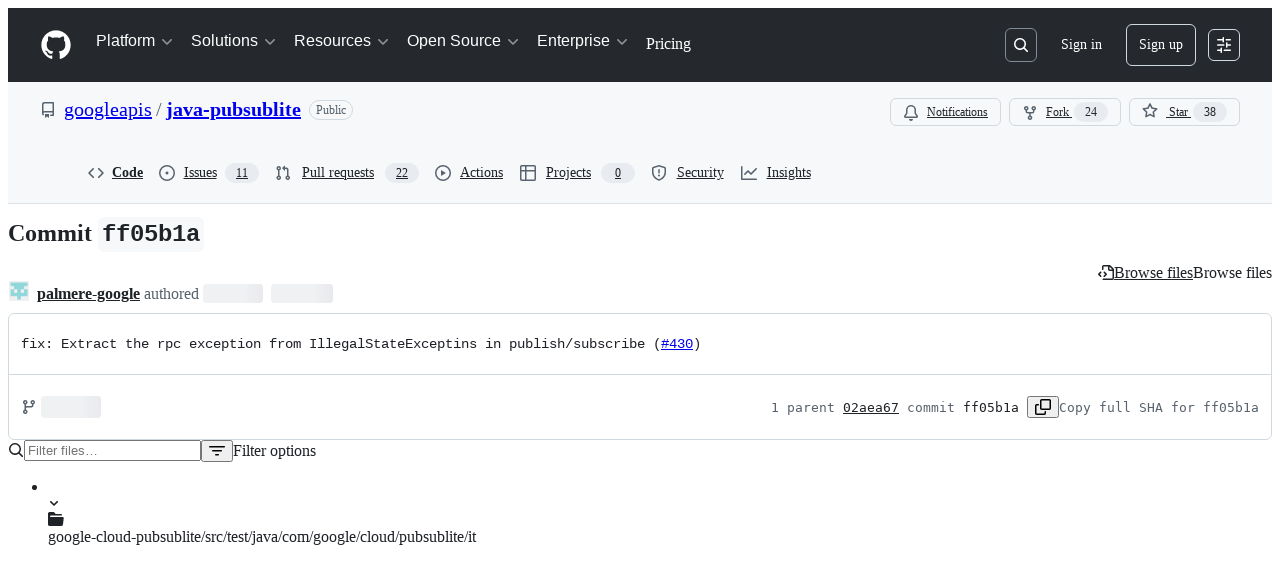

--- FILE ---
content_type: application/javascript
request_url: https://github.githubassets.com/assets/30721-9e4b587b7820.js
body_size: 7016
content:
"use strict";(globalThis.webpackChunk_github_ui_github_ui=globalThis.webpackChunk_github_ui_github_ui||[]).push([[30721],{30721:(e,t,r)=>{r.d(t,{mf:()=>D.RelayEnvironmentProvider,VB:()=>SSRNetwork,SD:()=>x,E7:()=>$});var a=r(50467),n=r(40961),i=r(69487),s=r(37285),o=r(96379),c=r(71315),l=r(38102),u=r(69599);let d=["NOT_FOUND","SAML","SERVICE_UNAVAILABLE","FORBIDDEN","AUTHENTICATION"];var h=r(51987),f=r(86185);let p=class ValidationError extends Error{constructor(e,t,r){super(e,t),(0,a._)(this,"catalogService",void 0),this.catalogService=r,this.name="ValidationError"}},_=class RateLimitError extends Error{constructor(...e){super(...e),this.name="RateLimitError"}},E=class NotAcceptableError extends Error{constructor(...e){super(...e),this.name="NotAcceptableError"}},m=class SecFetchDestError extends Error{constructor(...e){super(...e),this.name="SecFetchDestError"}},g=class FetchNetworkError extends Error{constructor(...e){super(...e),this.name="FetchNetworkError"}};async function y(e,t,r){if(e.status>401&&404!==e.status){let a=await e.text(),n={url:e.url,timestamp:new Date().toISOString(),persistedQueryId:t,persistedQueryName:r,failureRequestId:e.headers.get("X-Github-Request-Id")},i=`HTTP error (${e.status}): ${a||"No additional text"}.
    Error Info: ${JSON.stringify(n)}`;if(429===e.status)throw new _(i,{cause:e.status});if((0,u.G7)("react_fetch_graphql_ignore_expected_errors")){if(406===e.status)throw new E(i,{cause:e.status});if(422===e.status&&a.includes("sec-fetch-dest"))throw new m(i,{cause:e.status})}throw Error(i,{cause:e.status})}}async function w(e,t,r,a="GET",n,i,s,o,c){return(await v(e,t,r,a,{isSubscription:!1,scope:void 0,preheatSource:c},n,i,s,o)).response}async function v(e,t,r,a="POST",n={},o,u,h,f){let _=JSON.stringify((0,i.stableCopy)({persistedQueryName:t,query:e,variables:r,...n.scopeObject?{scopeObject:n.scopeObject}:{}})),{isSubscription:E,scope:m,subscriptionTopic:g,dispatchTime:y}=n,w=o;void 0===o||""!==o&&o.endsWith("/_graphql")||((0,l.N7)(Error(`fetchGraphQL received invalid baseUrl - must end with /_graphql persistedQueryId: ${e}, persistedQueryName: ${t}, invalidBaseUrl: ${o}`)),w=void 0);let S=function(e,t,r,a,n,i,s="/_graphql"){let o=[];if("GET"===e&&o.push(`body=${t}`),r&&o.push("subscription=1"),n&&o.push(`scope=${encodeURIComponent(n)}`),a&&o.push(`subscriptionTopic=${encodeURIComponent(a)}`),i&&o.push(`dispatchTime=${encodeURIComponent(i)}`),c.cg){let e=new URL(c.cg.location.href,c.cg.location.origin).searchParams.get("_features");e&&o.push(`_features=${e}`)}return o.length>0?`${s}?${o.join("&")}`:s}(a,encodeURIComponent(_),E,g,m,y,w),A=null;try{let{subscriptionId:r,requestId:i,json:o}=await b(S,a,e,t,_,u,n.preheatSource);if(A=r,!function(e,t,r){let a=("errors"in e?e.errors:[]).filter(e=>!d.includes(e.type));if("errors"in e&&a.length){let t=a.map(e=>`GraphQL error: ${e.type}: ${e.message} (path: ${e.path})`).join(", "),n=new p(`${t} (Persisted query id: ${r})`,{cause:a},e.extensions?.query_owning_catalog_service);(0,l.N7)(n)}if(!("data"in e)){let a=function e(t){if(null==t)return t;if(Array.isArray(t))return t.map(t=>null==t?t:"object"==typeof t?e(t):"[FILTERED]");if("object"==typeof t){let r={};for(let a in t)if(Object.prototype.hasOwnProperty.call(t,a)){let n=t[a];"errors"===a||null==n?r[a]=n:"object"==typeof n?r[a]=e(n):r[a]="[FILTERED]"}return r}return t}(e),n=Error(`Expected data property in response: ${JSON.stringify(a)}. persistedQueryId: ${r}, requestId: ${t}`);(0,l.N7)(n)}}(o,i,e),o)if(f){let e={__trace:{...o?.__trace,cache_result:"refresh"}};(0,s.Av)(e)}else(0,s.Av)(o);return{subscriptionId:A,response:o}}catch(e){if(h){let t;return"RateLimitError"!==(t=e?.name)&&"SecFetchDestError"!==t&&"NotAcceptableError"!==t&&"FetchNetworkError"!==t&&(0,l.N7)(e),h.error(e),{subscriptionId:A,response:{errors:[{message:"An error occurred while fetching data. Please try again later."}],extensions:{}}}}throw e}}async function b(e,t,r,a,n,i,o){return S((0,s.RD)(e),t,r,a,n,i,o)}async function S(e,t,r,a,n,i,s){let d,p,_={...(0,h.kt)(),...s?{"X-GITHUB-PREHEAT":s}:{}};i?.issues_react_perf_test&&(_["X-LUC-Environment"]="issues");let E=(d="GET"===t?await fetch(e,{method:t,cache:"no-cache",credentials:"include",headers:{Accept:"application/json",..._}}):await (0,o.DI)(e,{method:t,headers:{Accept:"application/json",..._},...n?{body:n}:void 0})).headers.get("X-Subscription-ID"),m=d.headers.get("X-Github-Request-Id")||"",w=d.status;if(f.z.checkResponse(d),await y(d,r,a),404===w&&"POST"===t)throw c.cg?.location.reload(),Error("Reloading page due to 404 on GraphQL mutation for unauthenticated user.");try{p=await d.json()}catch(n){let t=(0,u.G7)("fetch_graphql_improved_error_serialization"),r=(0,u.G7)("fetch_graphql_ignore_fetch_network_errors"),a={error:t?n instanceof Error?`${n.name}: ${n.message}`:String(n):n,status:w,url:e,requestId:m};if(r&&n instanceof Error&&"TypeError"===n.name&&"Failed to fetch"===n.message)throw new g(`Network error while reading response. Please check your connection and try again. ${JSON.stringify(a)}`);throw(0,l.N7)(Error(`Failed to parse server JSON response ${JSON.stringify(a)}`)),Error(`Failed to parse server response. Please try again later. ${JSON.stringify(a)}`)}return{subscriptionId:E,requestId:m,json:p,status:w}}let A=[{kind:"linked",handle(e,t,r){if(null!=t&&t.getType()===i.ROOT_TYPE&&"node"===e.name&&r.hasOwnProperty("id"))return r.id}},{kind:"pluralLinked",handle(e,t,r){if(null!=t&&t.getType()===i.ROOT_TYPE&&"nodes"===e.name&&r.hasOwnProperty("ids"))return r.ids}}];var C=r(11418),I=r(73056),T=r(69982);function N(e){return(0,T.unstable_scheduleCallback)(T.unstable_LowPriority,e)}var R=r(87683),O=r(53419),D=r(18312);async function P({params:e,variables:t,baseUrl:r,enabledFeatures:a,observer:n,isClientSideCachingEnabled:i,cache:s,metadata:o}){if(!e.id)throw Error("Params has no id property!");let c=o?.ttl,l=o?.defaultValues,u=o?.preheatSource,d=o?.[R.Zm.EXCLUDE_FROM_CACHE_KEY],h=o?.skipCache,f=void 0!==c&&c>0,p="mutation"===e.operationKind?"POST":"GET",_=i=>w(e.id,e.name,t,p,r,a,n,i,h?"force_refresh":u);return s&&i&&f&&"mutation"!==e.operationKind?s.persisterFn(_,e.id,e.name,t,n,c,{query_name:e.name,preheat_source:u,[R.Zm.EXCLUDE_FROM_CACHE_KEY]:d,skip_cache:h},l):_()}let k={cancel:()=>!1,schedule:e=>((0,n.unstable_batchedUpdates)(e),"")};let SSRNetwork=class SSRNetwork{execute(e,t,r){return this.relayNetwork.execute(e,t,r)}getPreloadedSubscriptions(){return this.preloadedSubscriptions}constructor(e,t={},r,n,s,o,d,h){(0,a._)(this,"relayNetwork",void 0),(0,a._)(this,"ssrPreloadedData",void 0),(0,a._)(this,"preloadedSubscriptions",void 0),(0,a._)(this,"warningsShown",void 0),(0,a._)(this,"enabled_features",void 0),(0,a._)(this,"maxAge",void 0),(0,a._)(this,"cache",void 0),(0,a._)(this,"stalePreloadedData",void 0),(0,a._)(this,"markPreloadedDataAsStale",void 0),this.ssrPreloadedData=e,this.enabled_features=t,this.preloadedSubscriptions=r,this.warningsShown=new Set,this.maxAge=s,this.cache=o,this.stalePreloadedData=d??!1,this.markPreloadedDataAsStale=h,this.relayNetwork=i.Network.create((e,t,r)=>i.Observable.create(a=>{let i=function({params:e,variables:t,ssrPreloadedQueries:r,baseUrl:a,emitWarning:n,enabledFeatures:i,maxAge:s,observer:o,cache:l,metadata:d,stalePreloadedData:h}){if(!e.id)throw Error("params has no id property!");let f=(0,u.G7)("issues_react_client_side_caching");if(e.id&&r){let a=JSON.stringify(t),n=r.get(e.id)?.get(a),i=Math.floor(Date.now()/1e3),u=n?.timestamp;if(n&&(o.next(n),!(s&&u&&i>u+s)&&!h)){if(f&&l){let r=e.metadata?.ttl,a=e.metadata?.defaultValues;void 0!==r&&r>0&&l.tryCacheFetchResult(e.id,e.name,t,n,r,{query_name:e.name,update_type:"preloaded"},a)}o.complete();return}e.metadata?.isRelayRouteRequest&&(0,c.g5)()}if(c.KJ)return P({params:e,variables:t,baseUrl:a,enabledFeatures:i,observer:o,isClientSideCachingEnabled:f,cache:l,metadata:{...d??{},...e.metadata}})}({params:e,variables:t,ssrPreloadedQueries:this.ssrPreloadedData,baseUrl:n,emitWarning:e=>{this.warningsShown.has(e)||(this.warningsShown.add(e),console.warn(e))},enabledFeatures:this.enabled_features,maxAge:s,observer:a,cache:this.cache,metadata:r.metadata,stalePreloadedData:this.stalePreloadedData});i instanceof Promise&&i.then(e=>{if(!Array.isArray(e)&&e&&"extensions"in e&&e.extensions&&e.extensions.subscriptions){let t=e.extensions.subscriptions;for(let e in t)for(let r in this.preloadedSubscriptions.has(e)||this.preloadedSubscriptions.set(e,new Map),t[e])this.preloadedSubscriptions.get(e)?.set(r,t[e][r])}e&&a.next(e),a.complete()}),"mutation"===e.operationKind&&(this.stalePreloadedData=!0,this.markPreloadedDataAsStale?.(!0))}),(e,t)=>(function(e,t,r=new Map){let a=e.id,n=e.name;return i.Observable.create(i=>{let s=()=>{},o=!1;return async function(){if(!a)throw Error("unexpected operation with no id!");let c=e.metadata?.scope,u=function(e,t,r,a){let n=a.get(e);if(n)e:for(let[e,a]of n){for(let[a,n]of Object.entries(JSON.parse(e)))if("$scope"===a&&r!==n||t[a]!==n)continue e;return a}}(a,t,c,r),d=null;if(u)d=u.subscriptionId,u.response&&i.next(u.response);else try{let e=await v(a,n,t,"GET",{isSubscription:!0,scope:c});d=e.subscriptionId,e.response&&i.next(e.response)}catch(e){if(e instanceof Error&&e.message.includes("Subscription halted"))return;throw e}try{let e=await (0,C.H)();if(o)return;let r=(0,I.$)(e,d,async({scope_object:e,subscription_topic:r,dispatch_time:s})=>{try{let{response:o}=await v(a,n,{...t},"GET",{isSubscription:!0,scopeObject:e,subscriptionTopic:r,dispatchTime:s,scope:c});o&&i.next(o)}catch(e){(0,l.N7)(e,{message:`Error in fetching update for ${a} with variables ${JSON.stringify(t)}`})}});r?.unsubscribe&&(s=r.unsubscribe)}catch(e){i.error(e)}}(),{get closed(){return o},unsubscribe(){o=!0,s()}}})})(e,t,this.preloadedSubscriptions))}};let $=e=>{let t;if(c.KJ&&!(c.KJ&&/^((?!chrome|android).)*safari/i.test(navigator.userAgent)&&(0,u.G7)("issues_react_safari_cache_disable"))){let e=(0,u.G7)("issues_react_client_side_caching_analytics");t=(0,R.VC)({sendAnalyticsEvent:(e,t,r={})=>{let a={react:!0,version:R.L7};(0,O.BI)(e,{...a,...r,target:t})},reportableEvents:e?R.Zf.ANY:R.Zf.NONE})}let r=new SSRNetwork(new Map,{},new Map,e,void 0,t),a=new i.Environment({scheduler:k,store:new i.Store(new i.RecordSource,{gcReleaseBufferSize:50,queryCacheExpirationTime:3e5,gcScheduler:N}),getDataID:(e,t)=>{if("Viewer"===t)return null==e.id?(0,i.generateClientID)("client:root","viewer"):e.id;if("ProjectV2SingleSelectFieldOption"===t){let t=[];return e.id&&t.push(e.id),e.name&&t.push(e.name),e.color&&t.push(e.color),e.description&&t.push(function(e){let t=0;if(0===e.length)return t;for(let r=0;r<e.length;r++)t=(t<<5)-t+e.charCodeAt(r)|0;return t}(e.description)),t.join("_")}return e.id},network:r,missingFieldHandlers:A});return a.options={baseUrl:e,getPreloadedSubscriptions:()=>r.getPreloadedSubscriptions()},a};function x({environment:e,query:t,variables:r={},metadata:a}){let n=(0,i.getRequest)(t),s=(0,i.createOperationDescriptor)(n,r);return e.retain(s),(0,i.fetchQuery)(e,t,r,{fetchPolicy:"store-or-network",networkCacheConfig:{metadata:a}})}},75552:(e,t,r)=>{r.d(t,{XA:()=>l,Zm:()=>s,hz:()=>c});var a=r(69599),n=r(37285),i=r(82518);let s={EXCLUDE_FROM_CACHE_KEY:"exclude_from_cache_key"},o={};function c(e,t,r,a,n){let i={...a,...Object.fromEntries(Object.entries(r).filter(([,e])=>void 0!==e))},s=Object.keys(i).sort(),o={};for(let e of s){if(n&&n.includes(e))continue;let t=i[e];null!=t&&(o[e]=t)}return`${e}-${t}#${JSON.stringify(o)}`}function l({storage:e,prefix:t,maxAgeMs:r,sendAnalyticsEvent:l}){let f=(0,a.G7)("issues_react_extended_preheat_analytics");async function p(r,a,n,i,l){if(!e)return;let d=c(t,a,n,l,i?.[s.EXCLUDE_FROM_CACHE_KEY]);try{let t=await e.getItem(d,u(i));if(t&&t.queryHash!==r)return o;return t?.state.data}catch{return}}async function _(t){if(e)try{await e.removeItem(t)}catch{console.warn(`Failed to evict query for key: ${t}`)}}async function E(r,a,n,i,o,l,d,h){if(!e)return;let f=c(t,a,n,d,l?.[s.EXCLUDE_FROM_CACHE_KEY]);try{await e.setItem(f,{queryHash:r,queryKey:Object.entries(n).flat(),state:{data:i,dataUpdatedAt:Date.now(),ttl:o,preheatSource:h}},void 0,void 0,u(l))}catch{console.warn(`Failed to persist query for key: ${f}`)}}return{persisterFn:async function(a,u,m,g,y,w,v,b){var S,A,C,I,T,N,R;let O,D=await p(u,m,g,v,b),P=c(t,m,g,b,v?.[s.EXCLUDE_FROM_CACHE_KEY]),k=void 0!==D&&D!==o,$=v?.preheat_source,x=!!$,L=!!v?.skip_cache,U=null,H=null;if(k&&("object"==typeof D&&null!==D&&"data"in D&&(U=JSON.stringify(D.data)),(0,n.Av)({__trace:{query_name:v?.query_name,query_id:u,query_variables:g,duration_ms:1,cache_result:"hit"}}),x||L||(y.next(D),"undefined"==typeof window||(0,i.Xl)()&&window.dispatchEvent(new CustomEvent("relay-cache-hit")))),x&&k){f&&$&&l("offline_cache.preheat_noop",P,{preheatSource:$});return}try{O=await a(k)}catch(e){if(k)return h([{message:e instanceof Error?e.message:"Unknown error"}]),D;throw e}k&&d(O)&&h(O.errors);let q=(S=O,!!(A=D)&&(A===o||!!S&&d(S))),j=!(!(C=O)||"object"==typeof C&&"errors"in C&&Array.isArray(C.errors)&&C.errors.length>0);if(e&&q)_(P);else if(j&&e){"object"==typeof O&&null!==O&&"data"in O&&(H=JSON.stringify(O.data));let e=(I=!!D,T=U,N=H,R=x,L?"force_refresh":I?T!==N?"changed":"unchanged":R?"pre_heated":"new");E(u,m,g,O,w??r,{...v,update_type:e},b,$)}if(!x)return O},retrieveQuery:p,tryCacheFetchResult:E}}function u(e){if(!e)return;let t={};for(let[r,a]of Object.entries(e))Object.values(s).includes(r)||(t[r]=a);return t}function d(e){return"object"==typeof e&&null!==e&&"errors"in e&&Array.isArray(e.errors)&&e.errors.length>0}function h(e){"undefined"!=typeof window&&window.dispatchEvent(new CustomEvent("stale-cache-warning",{detail:{errors:e}}))}},86185:(e,t,r)=>{r.d(t,{z:()=>f});var a=r(35750),n=r(18150),i=r(87057),s=r(69599),o=r(82075);let c="VERSION_MISMATCH_LAST_TRIGGERED",l=(0,o.A)("localStorage",{ttl:9e7,throwQuotaErrorsOnSet:!1}),u=null;let VersionMismatchRateLimiter=class VersionMismatchRateLimiter{canTrigger(){let e=this.getLastTriggerTime();return null===e||Date.now()-e>=864e5}recordTrigger(){let e=Date.now();l.setItem(c,e.toString()),u=e}getLastTriggerTime(){let e=l.getItem(c);if(e){let t=parseInt(e,10);return isNaN(t)?null:t}return u}clearTriggerRecord(){l.removeItem(c),u=null}};let d=new VersionMismatchRateLimiter;var h=new WeakMap;let f=new class VersionMismatchDetector{registerApp(e,t){(0,a._)(this,h).set(e,t)}unregisterApp(e){(0,a._)(this,h).delete(e)}checkResponse(e,t){if("true"!==e.headers.get("X-GitHub-Version-Mismatch")||!(0,s.G7)("react_version_mismatch_detection")||!d.canTrigger())return!1;let r={clientVersion:(0,i.O)(),serverVersion:e.headers.get("X-GitHub-Server-Version")||void 0,requestUrl:e.url,responseHeaders:e.headers,appName:t};if(d.recordTrigger(),t){let e=(0,a._)(this,h).get(t);if(e)return e.onMismatchDetected(r),!0}else{let e=!1;for(let[t,n]of(0,a._)(this,h).entries()){let a={...r,appName:t};n.onMismatchDetected(a),e=!0}return e}return!1}constructor(){(0,n._)(this,h,{writable:!0,value:new Map})}}},87683:(e,t,r)=>{r.d(t,{L7:()=>l,VC:()=>u,Zf:()=>a.Zf,Zm:()=>i.Zm,vp:()=>o});var a=r(96698),n=r(21067),i=r(75552);let s={Check:e=>"object"==typeof e&&null!==e&&(void 0===e.data||"object"==typeof e.data)&&(void 0===e.errors||!!Array.isArray(e.errors)),Code:()=>"manual-validator",Errors:()=>[]},o="relay-query",c=6048e5,l="1.0.6",u=({sendAnalyticsEvent:e,reportableEvents:t=a.Zf.ANY,maxAgeMs:r=c})=>{let l=(0,a.i5)({validator:s,sendAnalyticsEvent:(r,...n)=>{t!==a.Zf.NONE&&(t===a.Zf.ANY||Array.isArray(t)&&t.includes(r))&&e(r,...n)}});return(0,i.XA)({storage:l,prefix:`${o}-${(0,n.cj)()}`,maxAgeMs:r,sendAnalyticsEvent:e})}},96698:(e,t,r)=>{r.d(t,{Zf:()=>o,mW:()=>f,i5:()=>h});var a=r(77783),n=r(21067);let i=async(e,t)=>{if(t&&"undefined"!=typeof navigator&&navigator.storage?.estimate)try{let r=await navigator.storage.estimate(),a=r.quota??0,n=r.usage??0;t("offline_cache.storage_space",e,{quota_bytes:a,usage_bytes:n,available_bytes:a-n,usage_percent:a>0?n/a*100:0})}catch{}};var s=r(69599);let o={CACHE_HIT:"offline_cache.cache_hit",CACHE_MISS:"offline_cache.cache_miss",CACHE_EVICT:"offline_cache.cache_evict",CACHE_INVALID:"offline_cache.stale_structure",CACHE_EXPIRED:"offline_cache.expired_item",CACHE_SET:"offline_cache.cache_set",CACHE_TIMEOUT:"offline_cache.cache_timeout",CLEANUP_STARTED:"offline_cache.cleanup_started",CLEANUP_COMPLETED:"offline_cache.cleanup_completed",CLEANUP_ERROR:"offline_cache.cleanup_error",CLEANUP_ITEM_ERROR:"offline_cache.cleanup_item_error",ENTRIES_READ:"offline_cache.entries_read",ANY:"offline_cache.*",NONE:"offline_cache.none"},c=class IndexedDbTimeoutError extends Error{constructor(e,t,r){super(`IndexedDB ${e} operation timed out after ${r}ms for key: ${t}`),this.name="IndexedDbTimeoutError"}},l="offline_cache::",u=()=>l+(0,n.cj)(),d=new Map;function h({validator:e,sendAnalyticsEvent:t,storeName:r="queries"}){let n=`${u()}:${r}`,l=d.get(n);if(l)return l;function h(e){return!!(e.state.dataUpdatedAt&&e.state.ttl&&Date.now()-e.state.dataUpdatedAt>e.state.ttl)||void 0!==e.state.cacheVersion&&1!==e.state.cacheVersion}let f=(0,a.y$)(u(),r);function p(){return(0,s.G7)("disable-indexdb-operations")}async function _(e,r,a,n){if(!(0,s.G7)("issues_cache_operation_timeout"))return e;let i=null,l=new Promise((e,s)=>{i=setTimeout(()=>{t(o.CACHE_TIMEOUT,n,{operation:a}),s(new c(a,n,r))},r)});try{let t=await Promise.race([e,l]);return i&&clearTimeout(i),t}catch(e){throw i&&clearTimeout(i),e}}async function E(){if(m.isCleanupRunning)return;m.isCleanupRunning=!0;let e=Date.now();try{t(o.CLEANUP_STARTED,"",{});let r=await (0,a.jO)(f),n=r.length,i=0;for(let[e,n]of r)try{h(n)&&(t(o.CACHE_EVICT,e.toString(),{reason:"periodic_cleanup"}),(0,a.yH)(e,f).catch(r=>{t(o.CLEANUP_ITEM_ERROR,e.toString(),{error:String(r)})}),i++)}catch(r){t(o.CLEANUP_ITEM_ERROR,e.toString(),{error:String(r)})}t(o.CLEANUP_COMPLETED,"",{removed_count:i,total_entries:n,duration_ms:Date.now()-e})}catch(e){t(o.CLEANUP_ERROR,"",{error:String(e)})}finally{m.isCleanupRunning=!1}}let m={cleanupIntervalId:void 0,isCleanupRunning:!1,async getItem(r,n){if(!p())try{let i=await _((0,a.Jt)(r,f),1e3,"read",r);if(!i?.state?.data)return void t(o.CACHE_MISS,r.toString(),n);if(h(i)){this.removeItem(r),t?.("offline_cache.expired_item",r.toString(),n);return}if(!e.Check(i.state.data))return void t(o.CACHE_INVALID,r.toString(),n);let s=i.state.dataUpdatedAt?Date.now()-i.state.dataUpdatedAt:"N/A",c=i.state.ttl??"N/A";return t(o.CACHE_HIT,r.toString(),{...n,age:s,ttl:c,preheat_source:i.state.preheatSource}),i}catch(e){if(e instanceof c)return;throw e}},async setItem(e,r,n,s,l){if(p())return Promise.resolve();let u=s??r.state.ttl,d={...r,state:{...r.state,dataUpdatedAt:n??r.state.dataUpdatedAt,ttl:u,cacheVersion:1}};i(e,t),t(o.CACHE_SET,e.toString(),{...l,ttl:u});try{await _((0,a.hZ)(e,d,f),1e3,"write",e)}catch(e){if(e instanceof c)return;throw e}},removeItem:(e,r)=>(t(o.CACHE_EVICT,e.toString(),r),(0,a.yH)(e,f)),isBustedOrExpired:e=>h(e),async entries(){let e=Date.now(),r=await (0,a.jO)(f),n=Date.now()-e;return t(o.ENTRIES_READ,"",{duration_ms:n,entry_count:r.length}),r},cleanupExpiredEntries:E,stopPeriodicCleanup:function(){void 0!==m.cleanupIntervalId&&(clearInterval(m.cleanupIntervalId),m.cleanupIntervalId=void 0)}};return d.set(n,m),(0,s.G7)("indexdb-offline-cache-periodic-cleanup")&&function(e=36e5){let t;"undefined"!=typeof window&&("function"==typeof(t=window).requestIdleCallback?t.requestIdleCallback(()=>void E(),{timeout:1e4}):setTimeout(()=>void E(),1e4),m.cleanupIntervalId=window.setInterval(()=>void E(),e))}(),m}async function f(){try{let e=await window?.indexedDB?.databases?.();if(!e)return;let t=e.filter(e=>e.name?.startsWith(l)).map(async e=>{if(e.name)try{let t=indexedDB.open(e.name),r=await new Promise((e,r)=>{t.onsuccess=()=>e(t.result),t.onerror=()=>r(t.error)}),n=Array.from(r.objectStoreNames);r.close();let i=n.map(async t=>{if(e.name)try{let r=(0,a.y$)(e.name,t);await (0,a.IU)(r)}catch{}});await Promise.all(i)}catch{}});await Promise.allSettled(t)}catch{}}}}]);
//# sourceMappingURL=30721-9cf418233a55.js.map

--- FILE ---
content_type: application/javascript
request_url: https://github.githubassets.com/assets/31582-fee9cfe6e220.js
body_size: 5114
content:
"use strict";(globalThis.webpackChunk_github_ui_github_ui=globalThis.webpackChunk_github_ui_github_ui||[]).push([[14439,31582,36820,69677],{1756:(e,t,r)=>{r.d(t,{A:()=>l});var n=r(23149),o=Object.create,a=function(){function e(){}return function(t){if(!(0,n.A)(t))return{};if(o)return o(t);e.prototype=t;var r=new e;return e.prototype=void 0,r}}(),i=r(15647),c=r(97271);let l=function(e){return"function"!=typeof e.constructor||(0,c.A)(e)?{}:a((0,i.A)(e))}},1801:(e,t,r)=>{r.d(t,{A:()=>o});var n=r(90565);let o=function(e,t){var r=t?(0,n.A)(e.buffer):e.buffer;return new e.constructor(r,e.byteOffset,e.length)}},6907:(e,t,r)=>{r.d(t,{x:()=>a});var n=r(2642),o=r(50622);function a(e,t){let r=(0,n.a)(e);if(isNaN(r.getTime()))throw RangeError("Invalid time value");let a=t?.format??"extended",i=t?.representation??"complete",c="",l="",u="extended"===a?"-":"";if("time"!==i){let e=(0,o.F)(r.getDate(),2),t=(0,o.F)(r.getMonth()+1,2),n=(0,o.F)(r.getFullYear(),4);c=`${n}${u}${t}${u}${e}`}if("date"!==i){let e=r.getTimezoneOffset();if(0!==e){let t=Math.abs(e),r=(0,o.F)(Math.trunc(t/60),2),n=(0,o.F)(t%60,2);l=`${e<0?"+":"-"}${r}:${n}`}else l="Z";let t=(0,o.F)(r.getHours(),2),n=(0,o.F)(r.getMinutes(),2),i=(0,o.F)(r.getSeconds(),2),u=""===c?"":"T",s=[t,n,i].join("extended"===a?":":"");c=`${c}${u}${s}${l}`}return c}},12931:(e,t,r)=>{r.d(t,{A:()=>s});var n=r(61140),o=r(23149),a=r(97271);let i=function(e){var t=[];if(null!=e)for(var r in Object(e))t.push(r);return t};var c=Object.prototype.hasOwnProperty;let l=function(e){if(!(0,o.A)(e))return i(e);var t=(0,a.A)(e),r=[];for(var n in e)"constructor"==n&&(t||!c.call(e,n))||r.push(n);return r};var u=r(38446);let s=function(e){return(0,u.A)(e)?(0,n.A)(e,!0):l(e)}},13153:(e,t,r)=>{r.d(t,{A:()=>n});let n=function(){return[]}},15647:(e,t,r)=>{r.d(t,{A:()=>n});let n=(0,r(40367).A)(Object.getPrototypeOf,Object)},17347:(e,t,r)=>{r.d(t,{A:()=>c});let n=function(e,t){for(var r=-1,n=null==e?0:e.length,o=0,a=[];++r<n;){var i=e[r];t(i,r,e)&&(a[o++]=i)}return a};var o=r(13153),a=Object.prototype.propertyIsEnumerable,i=Object.getOwnPropertySymbols;let c=i?function(e){return null==e?[]:n(i(e=Object(e)),function(t){return a.call(e,t)})}:o.A},19042:(e,t,r)=>{r.d(t,{A:()=>i});var n=r(33831),o=r(17347),a=r(27422);let i=function(e){return(0,n.A)(e,a.A,o.A)}},21179:(e,t,r)=>{r.d(t,{A:()=>C});var n=r(97250),o=r(40473);let a=function(e,t){for(var r=-1,n=null==e?0:e.length;++r<n;)if(t(e[r],r,e))return!0;return!1};var i=r(64099);let c=function(e,t,r,n,c,l){var u=1&r,s=e.length,f=t.length;if(s!=f&&!(u&&f>s))return!1;var d=l.get(e),b=l.get(t);if(d&&b)return d==t&&b==e;var p=-1,A=!0,h=2&r?new o.A:void 0;for(l.set(e,t),l.set(t,e);++p<s;){var v=e[p],g=t[p];if(n)var y=u?n(g,v,p,t,e,l):n(v,g,p,e,t,l);if(void 0!==y){if(y)continue;A=!1;break}if(h){if(!a(t,function(e,t){if(!(0,i.A)(h,t)&&(v===e||c(v,e,r,n,l)))return h.push(t)})){A=!1;break}}else if(!(v===g||c(v,g,r,n,l))){A=!1;break}}return l.delete(e),l.delete(t),A};var l=r(241),u=r(43988),s=r(66984);let f=function(e){var t=-1,r=Array(e.size);return e.forEach(function(e,n){r[++t]=[n,e]}),r};var d=r(29959),b=l.A?l.A.prototype:void 0,p=b?b.valueOf:void 0;let A=function(e,t,r,n,o,a,i){switch(r){case"[object DataView]":if(e.byteLength!=t.byteLength||e.byteOffset!=t.byteOffset)break;e=e.buffer,t=t.buffer;case"[object ArrayBuffer]":if(e.byteLength!=t.byteLength||!a(new u.A(e),new u.A(t)))break;return!0;case"[object Boolean]":case"[object Date]":case"[object Number]":return(0,s.A)(+e,+t);case"[object Error]":return e.name==t.name&&e.message==t.message;case"[object RegExp]":case"[object String]":return e==t+"";case"[object Map]":var l=f;case"[object Set]":var b=1&n;if(l||(l=d.A),e.size!=t.size&&!b)break;var A=i.get(e);if(A)return A==t;n|=2,i.set(e,t);var h=c(l(e),l(t),n,o,a,i);return i.delete(e),h;case"[object Symbol]":if(p)return p.call(e)==p.call(t)}return!1};var h=r(19042),v=Object.prototype.hasOwnProperty;let g=function(e,t,r,n,o,a){var i=1&r,c=(0,h.A)(e),l=c.length;if(l!=(0,h.A)(t).length&&!i)return!1;for(var u=l;u--;){var s=c[u];if(!(i?s in t:v.call(t,s)))return!1}var f=a.get(e),d=a.get(t);if(f&&d)return f==t&&d==e;var b=!0;a.set(e,t),a.set(t,e);for(var p=i;++u<l;){var A=e[s=c[u]],g=t[s];if(n)var y=i?n(g,A,s,t,e,a):n(A,g,s,e,t,a);if(!(void 0===y?A===g||o(A,g,r,n,a):y)){b=!1;break}p||(p="constructor"==s)}if(b&&!p){var w=e.constructor,m=t.constructor;w!=m&&"constructor"in e&&"constructor"in t&&!("function"==typeof w&&w instanceof w&&"function"==typeof m&&m instanceof m)&&(b=!1)}return a.delete(e),a.delete(t),b};var y=r(37298),w=r(92049),m=r(99856),j=r(4076),_="[object Arguments]",O="[object Array]",k="[object Object]",$=Object.prototype.hasOwnProperty;let E=function(e,t,r,o,a,i){var l=(0,w.A)(e),u=(0,w.A)(t),s=l?O:(0,y.A)(e),f=u?O:(0,y.A)(t);s=s==_?k:s,f=f==_?k:f;var d=s==k,b=f==k,p=s==f;if(p&&(0,m.A)(e)){if(!(0,m.A)(t))return!1;l=!0,d=!1}if(p&&!d)return i||(i=new n.A),l||(0,j.A)(e)?c(e,t,r,o,a,i):A(e,t,s,r,o,a,i);if(!(1&r)){var h=d&&$.call(e,"__wrapped__"),v=b&&$.call(t,"__wrapped__");if(h||v){var E=h?e.value():e,S=v?t.value():t;return i||(i=new n.A),a(E,S,r,o,i)}}return!!p&&(i||(i=new n.A),g(e,t,r,o,a,i))};var S=r(53098);let C=function e(t,r,n,o,a){return t===r||(null!=t&&null!=r&&((0,S.A)(t)||(0,S.A)(r))?E(t,r,n,o,e,a):t!=t&&r!=r)}},22031:(e,t,r)=>{r.d(t,{A:()=>a});var n=r(52851),o=r(52528);let a=function(e,t,r,a){var i=!r;r||(r={});for(var c=-1,l=t.length;++c<l;){var u=t[c],s=a?a(r[u],e[u],u,r,e):void 0;void 0===s&&(s=e[u]),i?(0,o.A)(r,u,s):(0,n.A)(r,u,s)}return r}},27422:(e,t,r)=>{r.d(t,{A:()=>i});var n=r(61140),o=r(62922),a=r(38446);let i=function(e){return(0,a.A)(e)?(0,n.A)(e):(0,o.A)(e)}},29959:(e,t,r)=>{r.d(t,{A:()=>n});let n=function(e){var t=-1,r=Array(e.size);return e.forEach(function(e){r[++t]=e}),r}},33831:(e,t,r)=>{r.d(t,{A:()=>a});var n=r(76912),o=r(92049);let a=function(e,t,r){var a=t(e);return(0,o.A)(e)?a:(0,n.A)(a,r(e))}},37298:(e,t,r)=>{r.d(t,{A:()=>_});var n=r(17299),o=r(41917),a=(0,n.A)(o.A,"DataView"),i=r(68335),c=(0,n.A)(o.A,"Promise"),l=r(62238),u=(0,n.A)(o.A,"WeakMap"),s=r(87385),f=r(81121),d="[object Map]",b="[object Promise]",p="[object Set]",A="[object WeakMap]",h="[object DataView]",v=(0,f.A)(a),g=(0,f.A)(i.A),y=(0,f.A)(c),w=(0,f.A)(l.A),m=(0,f.A)(u),j=s.A;(a&&j(new a(new ArrayBuffer(1)))!=h||i.A&&j(new i.A)!=d||c&&j(c.resolve())!=b||l.A&&j(new l.A)!=p||u&&j(new u)!=A)&&(j=function(e){var t=(0,s.A)(e),r="[object Object]"==t?e.constructor:void 0,n=r?(0,f.A)(r):"";if(n)switch(n){case v:return h;case g:return d;case y:return b;case w:return p;case m:return A}return t});let _=j},37351:(e,t,r)=>{r.d(t,{_:()=>n});function n(e,t){if(e!==t)throw TypeError("Private static access of wrong provenance")}},39595:(e,t,r)=>{let n;r.d(t,{CF:()=>A,p_:()=>P,FB:()=>f,Se:()=>O,aC:()=>S,zV:()=>C});let o=new WeakSet,a=new WeakMap;function i(e=document){if(a.has(e))return a.get(e);let t=!1,r=new MutationObserver(e=>{for(let t of e)if("attributes"===t.type&&t.target instanceof Element)s(t.target);else if("childList"===t.type&&t.addedNodes.length)for(let e of t.addedNodes)e instanceof Element&&c(e)});r.observe(e,{childList:!0,subtree:!0,attributeFilter:["data-action"]});let n={get closed(){return t},unsubscribe(){t=!0,a.delete(e),r.disconnect()}};return a.set(e,n),n}function c(e){for(let t of e.querySelectorAll("[data-action]"))s(t);e instanceof Element&&e.hasAttribute("data-action")&&s(e)}function l(e){let t=e.currentTarget;for(let r of u(t))if(e.type===r.type){let n=t.closest(r.tag);o.has(n)&&"function"==typeof n[r.method]&&n[r.method](e);let a=t.getRootNode();if(a instanceof ShadowRoot&&o.has(a.host)&&a.host.matches(r.tag)){let t=a.host;"function"==typeof t[r.method]&&t[r.method](e)}}}function*u(e){for(let t of(e.getAttribute("data-action")||"").trim().split(/\s+/)){let e=t.lastIndexOf(":"),r=Math.max(0,t.lastIndexOf("#"))||t.length;yield{type:t.slice(0,e),tag:t.slice(e+1,r),method:t.slice(r+1)||"handleEvent"}}}function s(e){for(let t of u(e))e.addEventListener(t.type,l)}function f(e,t){let r=e.tagName.toLowerCase();if(e.shadowRoot){for(let n of e.shadowRoot.querySelectorAll(`[data-target~="${r}.${t}"]`))if(!n.closest(r))return n}for(let n of e.querySelectorAll(`[data-target~="${r}.${t}"]`))if(n.closest(r)===e)return n}let d=e=>String("symbol"==typeof e?e.description:e).replace(/([A-Z]($|[a-z]))/g,"-$1").replace(/--/g,"-").replace(/^-|-$/,"").toLowerCase(),b=(e,t="property")=>{let r=d(e);if(!r.includes("-"))throw new DOMException(`${t}: ${String(e)} is not a valid ${t} name`,"SyntaxError");return r},p="attr";function A(e,t){E(e,p).add(t)}let h=new WeakSet;function v(e,t){if(h.has(e))return;h.add(e);let r=Object.getPrototypeOf(e),n=r?.constructor?.attrPrefix??"data-";for(let o of(t||(t=E(r,p)),t)){let t=e[o],r=b(`${n}${o}`),a={configurable:!0,get(){return this.getAttribute(r)||""},set(e){this.setAttribute(r,e||"")}};"number"==typeof t?a={configurable:!0,get(){return Number(this.getAttribute(r)||0)},set(e){this.setAttribute(r,e)}}:"boolean"==typeof t&&(a={configurable:!0,get(){return this.hasAttribute(r)},set(e){this.toggleAttribute(r,e)}}),Object.defineProperty(e,o,a),o in e&&!e.hasAttribute(r)&&a.set.call(e,t)}}let g=new Map,y=new Promise(e=>{"loading"!==document.readyState?e():document.addEventListener("readystatechange",()=>e(),{once:!0})}),w=new Promise(e=>{let t=new AbortController;t.signal.addEventListener("abort",()=>e());let r={once:!0,passive:!0,signal:t.signal},n=()=>t.abort();document.addEventListener("mousedown",n,r),document.addEventListener("touchstart",n,r),document.addEventListener("keydown",n,r),document.addEventListener("pointerdown",n,r)}),m={ready:()=>y,firstInteraction:()=>w,visible:e=>new Promise(t=>{let r=new IntersectionObserver(e=>{for(let n of e)if(n.isIntersecting){t(),r.disconnect();return}},{rootMargin:"0px 0px 256px 0px",threshold:.01});for(let t of document.querySelectorAll(e))r.observe(t)})},j=new WeakMap;function _(e){cancelAnimationFrame(j.get(e)||0),j.set(e,requestAnimationFrame(()=>{for(let t of g.keys()){let r=e instanceof Element&&e.matches(t)?e:e.querySelector(t);if(customElements.get(t)||r){let n=r?.getAttribute("data-load-on")||"ready",o=n in m?m[n]:m.ready;for(let e of g.get(t)||[])o(t).then(e);g.delete(t),j.delete(e)}}}))}function O(e,t){for(let[r,n]of("string"==typeof e&&t&&(e={[e]:t}),Object.entries(e)))g.has(r)||g.set(r,new Set),g.get(r).add(n);k(document)}function k(e){n||(n=new MutationObserver(e=>{if(g.size)for(let t of e)for(let e of t.addedNodes)e instanceof Element&&_(e)})),_(e),n.observe(e,{subtree:!0,childList:!0})}let $=Symbol.for("catalyst");let CatalystDelegate=class CatalystDelegate{constructor(e){const t=this,r=e.prototype.connectedCallback;e.prototype.connectedCallback=function(){t.connectedCallback(this,r)};const n=e.prototype.disconnectedCallback;e.prototype.disconnectedCallback=function(){t.disconnectedCallback(this,n)};const o=e.prototype.attributeChangedCallback;e.prototype.attributeChangedCallback=function(e,r,n){t.attributeChangedCallback(this,e,r,n,o)};let a=e.observedAttributes||[];Object.defineProperty(e,"observedAttributes",{configurable:!0,get(){return t.observedAttributes(this,a)},set(e){a=e}}),function(e){let t=e.observedAttributes||[],r=e.attrPrefix??"data-",n=e=>b(`${r}${e}`);Object.defineProperty(e,"observedAttributes",{configurable:!0,get:()=>[...E(e.prototype,p)].map(n).concat(t),set(e){t=e}})}(e),function(e){let t=d(e.name).replace(/-element$/,"");try{window.customElements.define(t,e),window[e.name]=customElements.get(t)}catch(e){if(!(e instanceof DOMException&&"NotSupportedError"===e.name))throw e}}(e)}observedAttributes(e,t){return t}connectedCallback(e,t){var r,n;for(let t of(e.toggleAttribute("data-catalyst",!0),customElements.upgrade(e),e.querySelectorAll("template[data-shadowroot]")))t.parentElement===e&&e.attachShadow({mode:"closed"===t.getAttribute("data-shadowroot")?"closed":"open"}).append(t.content.cloneNode(!0));(v(e),o.add(e),e.shadowRoot&&(c(n=e.shadowRoot),i(n)),c(e),i(e.ownerDocument),t?.call(e),e.shadowRoot)&&(c(r=e.shadowRoot),i(r),k(e.shadowRoot))}disconnectedCallback(e,t){t?.call(e)}attributeChangedCallback(e,t,r,n,o){v(e),"data-catalyst"!==t&&o&&o.call(e,t,r,n)}};function E(e,t){if(!Object.prototype.hasOwnProperty.call(e,$)){let t=e[$],r=e[$]=new Map;if(t)for(let[e,n]of t)r.set(e,new Set(n))}let r=e[$];return r.has(t)||r.set(t,new Set),r.get(t)}function S(e,t){E(e,"target").add(t),Object.defineProperty(e,t,{configurable:!0,get(){return f(this,t)}})}function C(e,t){E(e,"targets").add(t),Object.defineProperty(e,t,{configurable:!0,get(){let e=this.tagName.toLowerCase(),r=[];if(this.shadowRoot)for(let n of this.shadowRoot.querySelectorAll(`[data-targets~="${e}.${t}"]`))n.closest(e)||r.push(n);for(let n of this.querySelectorAll(`[data-targets~="${e}.${t}"]`))n.closest(e)===this&&r.push(n);return r}})}function P(e){new CatalystDelegate(e)}},39759:(e,t,r)=>{r.d(t,{A:()=>n});let n=function(e,t){var r=-1,n=e.length;for(t||(t=Array(n));++r<n;)t[r]=e[r];return t}},40473:(e,t,r)=>{r.d(t,{A:()=>a});var n=r(21738);function o(e){var t=-1,r=null==e?0:e.length;for(this.__data__=new n.A;++t<r;)this.add(e[t])}o.prototype.add=o.prototype.push=function(e){return this.__data__.set(e,"__lodash_hash_undefined__"),this},o.prototype.has=function(e){return this.__data__.has(e)};let a=o},44953:(e,t,r)=>{r.d(t,{_:()=>n});function n(e,t){if(void 0===e)throw TypeError("attempted to "+t+" private static field before its declaration")}},46996:(e,t,r)=>{r.d(t,{A:()=>o});var n=r(21179);let o=function(e,t){return(0,n.A)(e,t)}},52528:(e,t,r)=>{r.d(t,{A:()=>o});var n=r(84171);let o=function(e,t,r){"__proto__"==t&&n.A?(0,n.A)(e,t,{configurable:!0,enumerable:!0,value:r,writable:!0}):e[t]=r}},52851:(e,t,r)=>{r.d(t,{A:()=>i});var n=r(52528),o=r(66984),a=Object.prototype.hasOwnProperty;let i=function(e,t,r){var i=e[t];a.call(e,t)&&(0,o.A)(i,r)&&(void 0!==r||t in e)||(0,n.A)(e,t,r)}},62238:(e,t,r)=>{r.d(t,{A:()=>a});var n=r(17299),o=r(41917);let a=(0,n.A)(o.A,"Set")},62922:(e,t,r)=>{r.d(t,{A:()=>i});var n=r(97271),o=(0,r(40367).A)(Object.keys,Object),a=Object.prototype.hasOwnProperty;let i=function(e){if(!(0,n.A)(e))return o(e);var t=[];for(var r in Object(e))a.call(e,r)&&"constructor"!=r&&t.push(r);return t}},64099:(e,t,r)=>{r.d(t,{A:()=>n});let n=function(e,t){return e.has(t)}},75735:(e,t,r)=>{r.d(t,{_:()=>i});var n=r(5570),o=r(37351),a=r(44953);function i(e,t,r,i){return(0,o._)(e,t),(0,a._)(r,"set"),(0,n._)(e,r,i),i}},76912:(e,t,r)=>{r.d(t,{A:()=>n});let n=function(e,t){for(var r=-1,n=t.length,o=e.length;++r<n;)e[o+r]=t[r];return e}},80154:(e,t,r)=>{r.d(t,{A:()=>l});var n=r(41917),o="object"==typeof exports&&exports&&!exports.nodeType&&exports,a=o&&"object"==typeof module&&module&&!module.nodeType&&module,i=a&&a.exports===o?n.A.Buffer:void 0,c=i?i.allocUnsafe:void 0;let l=function(e,t){if(t)return e.slice();var r=e.length,n=c?c(r):new e.constructor(r);return e.copy(n),n}},81075:(e,t,r)=>{r.d(t,{_:()=>i});var n=r(50894),o=r(37351),a=r(44953);function i(e,t,r){return(0,o._)(e,t),(0,a._)(r,"get"),(0,n._)(e,r)}},84171:(e,t,r)=>{r.d(t,{A:()=>o});var n=r(17299);let o=function(){try{var e=(0,n.A)(Object,"defineProperty");return e({},"",{}),e}catch(e){}}()},90565:(e,t,r)=>{r.d(t,{A:()=>o});var n=r(43988);let o=function(e){var t=new e.constructor(e.byteLength);return new n.A(t).set(new n.A(e)),t}}}]);
//# sourceMappingURL=31582-d91ab4cc4200.js.map

--- FILE ---
content_type: application/javascript
request_url: https://github.githubassets.com/assets/39276-e007605e3195.js
body_size: 5252
content:
"use strict";(globalThis.webpackChunk_github_ui_github_ui=globalThis.webpackChunk_github_ui_github_ui||[]).push([[15292,39276],{5570:(t,e,n)=>{n.d(e,{_:()=>r});function r(t,e,n){if(e.set)e.set.call(t,n);else{if(!e.writable)throw TypeError("attempted to set read only private field");e.value=n}}},18150:(t,e,n)=>{n.d(e,{_:()=>o});var r=n(53482);function o(t,e,n){(0,r._)(t,e),e.set(t,n)}},18679:(t,e,n)=>{n.d(e,{s:()=>AnalyticsClient});let r=["utm_source","utm_medium","utm_campaign","utm_term","utm_content","scid"];var o=n(36301);let AnalyticsClient=class AnalyticsClient{constructor(t){this.options=t}get collectorUrl(){return this.options.collectorUrl}get clientId(){return this.options.clientId?this.options.clientId:(0,o.y)()}createEvent(t){return{page:location.href,title:document.title,context:{...this.options.baseContext,...function(){let t={};try{for(let[e,n]of new URLSearchParams(window.location.search)){let o=e.toLowerCase();r.includes(o)&&(t[o]=n)}return t}catch(t){return{}}}(),...t}}}sendPageView(t){let e=this.createEvent(t);this.send({page_views:[e]})}sendEvent(t,e){let n={...this.createEvent(e),type:t};this.send({events:[n]})}send({page_views:t,events:e}){let n=JSON.stringify({client_id:this.clientId,page_views:t,events:e,request_context:{referrer:function(){let t;try{t=window.top.document.referrer}catch(e){if(window.parent)try{t=window.parent.document.referrer}catch(t){}}return""===t&&(t=document.referrer),t}(),user_agent:navigator.userAgent,screen_resolution:function(){try{return`${screen.width}x${screen.height}`}catch(t){return"unknown"}}(),browser_resolution:function(){let t=0,e=0;try{return"number"==typeof window.innerWidth?(e=window.innerWidth,t=window.innerHeight):null!=document.documentElement&&null!=document.documentElement.clientWidth?(e=document.documentElement.clientWidth,t=document.documentElement.clientHeight):null!=document.body&&null!=document.body.clientWidth&&(e=document.body.clientWidth,t=document.body.clientHeight),`${e}x${t}`}catch(t){return"unknown"}}(),browser_languages:navigator.languages?navigator.languages.join(","):navigator.language||"",pixel_ratio:window.devicePixelRatio,timestamp:Date.now(),tz_seconds:-60*new Date().getTimezoneOffset()}});try{if(navigator.sendBeacon)return void navigator.sendBeacon(this.collectorUrl,n)}catch{}fetch(this.collectorUrl,{method:"POST",cache:"no-cache",headers:{"Content-Type":"application/json"},body:n,keepalive:!1})}}},29304:(t,e,n)=>{n.d(e,{_:()=>r});function r(t,e,n){if(!e.has(t))throw TypeError("attempted to "+n+" private field on non-instance");return e.get(t)}},35750:(t,e,n)=>{n.d(e,{_:()=>i});var r=n(50894),o=n(29304);function i(t,e){var n=(0,o._)(t,e,"get");return(0,r._)(t,n)}},36301:(t,e,n)=>{let r;function o(){return`${Math.round(0x7fffffff*Math.random())}.${Math.round(Date.now()/1e3)}`}function i(){try{let t=function(){let t,e=document.cookie.match(/_octo=([^;]+)/g);if(!e)return;let n=[0,0];for(let r of e){let[,e]=r.split("="),[,o,...i]=e.split("."),a=o.split("-").map(Number);a>n&&(n=a,t=i.join("."))}return t}();if(t)return t;let e=o();return!function(t){let e=`GH1.1.${t}`,n=new Date(Date.now()+31536e6).toUTCString(),{domain:r}=document;r.endsWith(".github.com")&&(r="github.com"),document.cookie=`_octo=${e}; expires=${n}; path=/; domain=${r}; secure; samesite=lax`}(e),e}catch(t){return r||(r=o()),r}}n.d(e,{y:()=>i})},39595:(t,e,n)=>{let r;n.d(e,{CF:()=>p,p_:()=>P,FB:()=>u,Se:()=>A,aC:()=>S,zV:()=>T});let o=new WeakSet,i=new WeakMap;function a(t=document){if(i.has(t))return i.get(t);let e=!1,n=new MutationObserver(t=>{for(let e of t)if("attributes"===e.type&&e.target instanceof Element)d(e.target);else if("childList"===e.type&&e.addedNodes.length)for(let t of e.addedNodes)t instanceof Element&&s(t)});n.observe(t,{childList:!0,subtree:!0,attributeFilter:["data-action"]});let r={get closed(){return e},unsubscribe(){e=!0,i.delete(t),n.disconnect()}};return i.set(t,r),r}function s(t){for(let e of t.querySelectorAll("[data-action]"))d(e);t instanceof Element&&t.hasAttribute("data-action")&&d(t)}function l(t){let e=t.currentTarget;for(let n of c(e))if(t.type===n.type){let r=e.closest(n.tag);o.has(r)&&"function"==typeof r[n.method]&&r[n.method](t);let i=e.getRootNode();if(i instanceof ShadowRoot&&o.has(i.host)&&i.host.matches(n.tag)){let e=i.host;"function"==typeof e[n.method]&&e[n.method](t)}}}function*c(t){for(let e of(t.getAttribute("data-action")||"").trim().split(/\s+/)){let t=e.lastIndexOf(":"),n=Math.max(0,e.lastIndexOf("#"))||e.length;yield{type:e.slice(0,t),tag:e.slice(t+1,n),method:e.slice(n+1)||"handleEvent"}}}function d(t){for(let e of c(t))t.addEventListener(e.type,l)}function u(t,e){let n=t.tagName.toLowerCase();if(t.shadowRoot){for(let r of t.shadowRoot.querySelectorAll(`[data-target~="${n}.${e}"]`))if(!r.closest(n))return r}for(let r of t.querySelectorAll(`[data-target~="${n}.${e}"]`))if(r.closest(n)===t)return r}let f=t=>String("symbol"==typeof t?t.description:t).replace(/([A-Z]($|[a-z]))/g,"-$1").replace(/--/g,"-").replace(/^-|-$/,"").toLowerCase(),h=(t,e="property")=>{let n=f(t);if(!n.includes("-"))throw new DOMException(`${e}: ${String(t)} is not a valid ${e} name`,"SyntaxError");return n},m="attr";function p(t,e){$(t,m).add(e)}let g=new WeakSet;function w(t,e){if(g.has(t))return;g.add(t);let n=Object.getPrototypeOf(t),r=n?.constructor?.attrPrefix??"data-";for(let o of(e||(e=$(n,m)),e)){let e=t[o],n=h(`${r}${o}`),i={configurable:!0,get(){return this.getAttribute(n)||""},set(t){this.setAttribute(n,t||"")}};"number"==typeof e?i={configurable:!0,get(){return Number(this.getAttribute(n)||0)},set(t){this.setAttribute(n,t)}}:"boolean"==typeof e&&(i={configurable:!0,get(){return this.hasAttribute(n)},set(t){this.toggleAttribute(n,t)}}),Object.defineProperty(t,o,i),o in t&&!t.hasAttribute(n)&&i.set.call(t,e)}}let b=new Map,y=new Promise(t=>{"loading"!==document.readyState?t():document.addEventListener("readystatechange",()=>t(),{once:!0})}),v=new Promise(t=>{let e=new AbortController;e.signal.addEventListener("abort",()=>t());let n={once:!0,passive:!0,signal:e.signal},r=()=>e.abort();document.addEventListener("mousedown",r,n),document.addEventListener("touchstart",r,n),document.addEventListener("keydown",r,n),document.addEventListener("pointerdown",r,n)}),E={ready:()=>y,firstInteraction:()=>v,visible:t=>new Promise(e=>{let n=new IntersectionObserver(t=>{for(let r of t)if(r.isIntersecting){e(),n.disconnect();return}},{rootMargin:"0px 0px 256px 0px",threshold:.01});for(let e of document.querySelectorAll(t))n.observe(e)})},_=new WeakMap;function C(t){cancelAnimationFrame(_.get(t)||0),_.set(t,requestAnimationFrame(()=>{for(let e of b.keys()){let n=t instanceof Element&&t.matches(e)?t:t.querySelector(e);if(customElements.get(e)||n){let r=n?.getAttribute("data-load-on")||"ready",o=r in E?E[r]:E.ready;for(let t of b.get(e)||[])o(e).then(t);b.delete(e),_.delete(t)}}}))}function A(t,e){for(let[n,r]of("string"==typeof t&&e&&(t={[t]:e}),Object.entries(t)))b.has(n)||b.set(n,new Set),b.get(n).add(r);k(document)}function k(t){r||(r=new MutationObserver(t=>{if(b.size)for(let e of t)for(let t of e.addedNodes)t instanceof Element&&C(t)})),C(t),r.observe(t,{subtree:!0,childList:!0})}let x=Symbol.for("catalyst");let CatalystDelegate=class CatalystDelegate{constructor(t){const e=this,n=t.prototype.connectedCallback;t.prototype.connectedCallback=function(){e.connectedCallback(this,n)};const r=t.prototype.disconnectedCallback;t.prototype.disconnectedCallback=function(){e.disconnectedCallback(this,r)};const o=t.prototype.attributeChangedCallback;t.prototype.attributeChangedCallback=function(t,n,r){e.attributeChangedCallback(this,t,n,r,o)};let i=t.observedAttributes||[];Object.defineProperty(t,"observedAttributes",{configurable:!0,get(){return e.observedAttributes(this,i)},set(t){i=t}}),function(t){let e=t.observedAttributes||[],n=t.attrPrefix??"data-",r=t=>h(`${n}${t}`);Object.defineProperty(t,"observedAttributes",{configurable:!0,get:()=>[...$(t.prototype,m)].map(r).concat(e),set(t){e=t}})}(t),function(t){let e=f(t.name).replace(/-element$/,"");try{window.customElements.define(e,t),window[t.name]=customElements.get(e)}catch(t){if(!(t instanceof DOMException&&"NotSupportedError"===t.name))throw t}}(t)}observedAttributes(t,e){return e}connectedCallback(t,e){var n,r;for(let e of(t.toggleAttribute("data-catalyst",!0),customElements.upgrade(t),t.querySelectorAll("template[data-shadowroot]")))e.parentElement===t&&t.attachShadow({mode:"closed"===e.getAttribute("data-shadowroot")?"closed":"open"}).append(e.content.cloneNode(!0));(w(t),o.add(t),t.shadowRoot&&(s(r=t.shadowRoot),a(r)),s(t),a(t.ownerDocument),e?.call(t),t.shadowRoot)&&(s(n=t.shadowRoot),a(n),k(t.shadowRoot))}disconnectedCallback(t,e){e?.call(t)}attributeChangedCallback(t,e,n,r,o){w(t),"data-catalyst"!==e&&o&&o.call(t,e,n,r)}};function $(t,e){if(!Object.prototype.hasOwnProperty.call(t,x)){let e=t[x],n=t[x]=new Map;if(e)for(let[t,r]of e)n.set(t,new Set(r))}let n=t[x];return n.has(e)||n.set(e,new Set),n.get(e)}function S(t,e){$(t,"target").add(e),Object.defineProperty(t,e,{configurable:!0,get(){return u(this,e)}})}function T(t,e){$(t,"targets").add(e),Object.defineProperty(t,e,{configurable:!0,get(){let t=this.tagName.toLowerCase(),n=[];if(this.shadowRoot)for(let r of this.shadowRoot.querySelectorAll(`[data-targets~="${t}.${e}"]`))r.closest(t)||n.push(r);for(let r of this.querySelectorAll(`[data-targets~="${t}.${e}"]`))r.closest(t)===this&&n.push(r);return n}})}function P(t){new CatalystDelegate(t)}},50894:(t,e,n)=>{n.d(e,{_:()=>r});function r(t,e){return e.get?e.get.call(t):e.value}},53482:(t,e,n)=>{n.d(e,{_:()=>r});function r(t,e){if(e.has(t))throw TypeError("Cannot initialize the same private elements twice on an object")}},70837:(t,e,n)=>{n.d(e,{O:()=>r});function r(t="ha"){let e,n={};for(let r of Array.from(document.head.querySelectorAll(`meta[name^="${t}-"]`))){let{name:o,content:i}=r,a=o.replace(`${t}-`,"").replace(/-/g,"_");"url"===a?e=i:n[a]=i}if(!e)throw Error(`AnalyticsClient ${t}-url meta tag not found`);return{collectorUrl:e,...Object.keys(n).length>0?{baseContext:n}:{}}}},85242:(t,e,n)=>{n.d(e,{_:()=>i});var r=n(5570),o=n(29304);function i(t,e,n){var i=(0,o._)(t,e,"set");return(0,r._)(t,i,n),n}},94147:(t,e,n)=>{n.d(e,{T:()=>include_fragment_element_IncludeFragmentElement});var r,o,i,a,s,l,c,d,u=function(t,e,n,r){if("a"===n&&!r)throw TypeError("Private accessor was defined without a getter");if("function"==typeof e?t!==e||!r:!e.has(t))throw TypeError("Cannot read private member from an object whose class did not declare it");return"m"===n?r:"a"===n?r.call(t):r?r.value:e.get(t)},f=function(t,e,n,r,o){if("m"===r)throw TypeError("Private method is not writable");if("a"===r&&!o)throw TypeError("Private accessor was defined without a setter");if("function"==typeof e?t!==e||!o:!e.has(t))throw TypeError("Cannot write private member to an object whose class did not declare it");return"a"===r?o.call(t,n):o?o.value=n:e.set(t,n),n};let h=new WeakMap,m=null;let include_fragment_element_IncludeFragmentElement=class include_fragment_element_IncludeFragmentElement extends HTMLElement{constructor(){super(...arguments),r.add(this),o.set(this,!1),i.set(this,new IntersectionObserver(t=>{for(let e of t)if(e.isIntersecting){let{target:t}=e;if(u(this,i,"f").unobserve(t),!(t instanceof include_fragment_element_IncludeFragmentElement))return;"lazy"===t.loading&&u(this,r,"m",a).call(this)}},{rootMargin:"0px 0px 256px 0px",threshold:.01}))}static define(t="include-fragment",e=customElements){return e.define(t,this),this}static setCSPTrustedTypesPolicy(t){m=null===t?t:Promise.resolve(t)}static get observedAttributes(){return["src","loading"]}get src(){let t=this.getAttribute("src");if(!t)return"";{let e=this.ownerDocument.createElement("a");return e.href=t,e.href}}set src(t){this.setAttribute("src",t)}get loading(){return"lazy"===this.getAttribute("loading")?"lazy":"eager"}set loading(t){this.setAttribute("loading",t)}get accept(){return this.getAttribute("accept")||""}set accept(t){this.setAttribute("accept",t)}get data(){return u(this,r,"m",l).call(this)}attributeChangedCallback(t,e){"src"===t?this.isConnected&&"eager"===this.loading&&u(this,r,"m",a).call(this):"loading"===t&&this.isConnected&&"eager"!==e&&"eager"===this.loading&&u(this,r,"m",a).call(this)}connectedCallback(){if(!this.shadowRoot){this.attachShadow({mode:"open"});let t=document.createElement("style");t.textContent=":host {display: block;}",this.shadowRoot.append(t,document.createElement("slot"))}this.src&&"eager"===this.loading&&u(this,r,"m",a).call(this),"lazy"===this.loading&&u(this,i,"f").observe(this)}request(){let t=this.src;if(!t)throw Error("missing src");return new Request(t,{method:"GET",credentials:"same-origin",headers:{Accept:this.accept||"text/html"}})}load(){return u(this,r,"m",l).call(this)}fetch(t){return fetch(t)}refetch(){h.delete(this),u(this,r,"m",a).call(this)}};o=new WeakMap,i=new WeakMap,r=new WeakSet,a=async function(){if(!u(this,o,"f")){f(this,o,!0,"f"),u(this,i,"f").unobserve(this);try{let t=await u(this,r,"m",s).call(this);if(t instanceof Error)throw t;let e=document.createElement("template");e.innerHTML=t;let n=document.importNode(e.content,!0);if(!this.dispatchEvent(new CustomEvent("include-fragment-replace",{cancelable:!0,detail:{fragment:n}})))return void f(this,o,!1,"f");this.replaceWith(n),this.dispatchEvent(new CustomEvent("include-fragment-replaced"))}catch(t){this.classList.add("is-error")}finally{f(this,o,!1,"f")}}},s=async function(){let t=this.src,e=h.get(this);if(e&&e.src===t)return e.data;{let e;return e=t?u(this,r,"m",d).call(this):Promise.reject(Error("missing src")),h.set(this,{src:t,data:e}),e}},l=async function(){let t=await u(this,r,"m",s).call(this);if(t instanceof Error)throw t;return t.toString()},c=async function(t,e){for(let n of(await new Promise(t=>setTimeout(t,0)),t))this.dispatchEvent(e?new CustomEvent(n,{detail:{error:e}}):new Event(n))},d=async function(){try{var t;await u(this,r,"m",c).call(this,["loadstart"]);let e=await this.fetch(this.request()),n=e.headers.get("Content-Type");if(!((t=this.accept)&&t.split(",").find(t=>t.match(/^\s*\*\/\*/)))&&(!n||!n.includes(this.accept?this.accept:"text/html")))throw Error(`Failed to load resource: expected ${this.accept||"text/html"} but was ${n}`);if(200!==e.status)throw Error(`Failed to load resource: the server responded with a status of ${e.status}`);let o=await e.text(),i=o;return m&&(i=(await m).createHTML(o,e)),u(this,r,"m",c).call(this,["load","loadend"]),i}catch(t){throw u(this,r,"m",c).call(this,["error","loadend"],t),t}};let p="undefined"!=typeof globalThis?globalThis:window;try{p.IncludeFragmentElement=include_fragment_element_IncludeFragmentElement.define()}catch(t){if(!(p.DOMException&&t instanceof DOMException&&"NotSupportedError"===t.name)&&!(t instanceof ReferenceError))throw t}},95493:(t,e,n)=>{function r(t,e){return o(function(t){if(t.activeElement!==t.body)return t.activeElement;var e=t.querySelectorAll(":hover"),n=e.length;if(n)return e[n-1]}(t),e)}function o(t,e){var n=t;if(!n)return Promise.resolve(e());var r=n.ownerDocument.documentElement,o=function(t){for(var e=[];t;){var n=t.getBoundingClientRect(),r=n.top,o=n.left;e.push({element:t,top:r,left:o}),t=t.parentElement}return e}(n);return Promise.resolve(e()).then(function(t){var e=function(t){for(var e=0;e<t.length;e++){var n=t[e];if(r.contains(n.element))return n}}(o);if(e){n=e.element;var i=e.top,a=e.left,s=n.getBoundingClientRect(),l=s.top,c=s.left;!function(t,e,n){var r=t.ownerDocument,o=r.defaultView;function i(t){return t.offsetParent?{top:t.scrollTop,left:t.scrollLeft}:{top:o.pageYOffset,left:o.pageXOffset}}function a(t){var e=t;if(e.offsetParent&&e!==r.body){for(;e!==r.body;){if(!e.parentElement)return;e=e.parentElement;var n=o.getComputedStyle(e),i=n.position,a=n.overflowY,s=n.overflowX;if("fixed"===i||"auto"===a||"auto"===s||"scroll"===a||"scroll"===s)break}return e}}for(var s=a(t),l=0,c=0;s;){var d=function(t,e,n){if(0===e&&0===n)return[0,0];var a=i(t),s=a.top+n,l=a.left+e;t===r||t===o||t===r.documentElement||t===r.body?r.defaultView.scrollTo(l,s):(t.scrollTop=s,t.scrollLeft=l);var c=i(t);return[c.left-a.left,c.top-a.top]}(s,e-l,n-c);if(l+=d[0],c+=d[1],l===e&&c===n)break;s=a(s)}}(n,c-a,l-i)}return t})}n.d(e,{JR:()=>r,_H:()=>o})}}]);
//# sourceMappingURL=39276-9abde1b104f5.js.map

--- FILE ---
content_type: application/javascript
request_url: https://github.githubassets.com/assets/chunk-35739-4f7a4d116d29.js
body_size: 3380
content:
"use strict";(globalThis.webpackChunk_github_ui_github_ui=globalThis.webpackChunk_github_ui_github_ui||[]).push([[35739],{14343:(e,t,r)=>{r.d(t,{d:()=>n});function n(e,t,r){return[...function*(e,t){for(let r of e){let e=t(r);null!=e&&(yield e)}}(e,e=>{let r=t(e);return null!=r?[e,r]:null})].sort((e,t)=>r(e[1],t[1])).map(([e])=>e)}},21474:(e,t,r)=>{r.d(t,{$f:()=>c,D_:()=>a,Ti:()=>l,g2:()=>u,lM:()=>g,oP:()=>w});let n=/^\/orgs\/([a-z0-9-]+)\/teams\/([\w-]+)/,i=[/^\/([^/]+)\/([^/]+)\/?$/,/^\/([^/]+)\/([^/]+)\/blob/,/^\/([^/]+)\/([^/]+)\/tree/,/^\/([^/]+)\/([^/]+)\/issues/,/^\/([^/]+)\/([^/]+)\/pulls?/,/^\/([^/]+)\/([^/]+)\/pulse/],o=[["organization",/^\/orgs\/([a-z0-9-]+)\/projects\/([0-9-]+)/],["repository",/^\/([^/]+)\/([^/]+)\/projects\/([0-9-]+)/]];function a(e){let[t,r,a]=e.match(n)||[];if("string"==typeof r&&"string"==typeof a)return void s(c(r,a));for(let[t,r]of o){let n=e.match(r);if(n){let e,r,[i,o,a,c]=n;switch(t){case"organization":e=o,r=a;break;case"repository":e=`${o}/${a}`,r=c}e&&r&&s(l(e,r));return}}for(let t of i){let r=e.match(t);if(r){let[e,t,n]=r;if("string"!=typeof t||"string"!=typeof n)return;s(u(t,n));return}}}function s(e){let t=w(),r=Math.floor(Date.now()/1e3),n=t[e]||{lastVisitedAt:r,visitCount:0};n.visitCount+=1,n.lastVisitedAt=r,t[e]=n,d(function(e){let t=Object.keys(e);if(t.length<=100)return e;let r=g(e);return Object.fromEntries(t.sort((e,t)=>r(t)-r(e)).slice(0,50).map(t=>{if(void 0===e[t])throw Error(`pageViews[${t}] is undefined`);return[t,e[t]]}))}(t))}function c(e,t){return`team:${e}/${t}`}function u(e,t){return`repository:${e}/${t}`}function l(e,t){return`project:${e}/${t}`}let f=/^(team|repository|project):[^/]+\/[^/]+(\/([^/]+))?$/,h="jump_to:page_views";function d(e){var t=h,r=JSON.stringify(e);try{window.localStorage.setItem(t,r)}catch{}}function w(){let e,t=function(e){try{return window.localStorage.getItem(e)}catch{return null}}(h);if(!t)return{};try{e=JSON.parse(t)}catch{return d({}),{}}let r={};for(let t in e)t.match(f)&&(r[t]=e[t]);return r}function g(e){var t,r,n,i;let o,a,s,c=(o=[...Object.values(t=e)].reduce((e,t)=>e+t.visitCount,0),new Map(Object.keys(t).map(e=>{if(void 0===t[e])throw Error(`pageViews[${e}] is undefined`);return[e,t[e].visitCount/o]}))),u=(s=(a=(n=[...Object.keys(r=e)],i=e=>r[e]?.lastVisitedAt||0,n.sort((e,t)=>i(e)-i(t)))).length,new Map(a.map((e,t)=>[e,(t+1)/s])));return function(e){var t;return t=c.get(e)||0,.6*t+.4*(u.get(e)||0)}}},37285:(e,t,r)=>{r.d(t,{Av:()=>s,BM:()=>n,HX:()=>f,M_:()=>h,RD:()=>l,rb:()=>i});let n="GraphQLTraces",i="GraphQLTracingRefresh",o=a()?decodeURIComponent(new URLSearchParams(window.location.search).get("disable_clusters")||"").split(",").filter(e=>""!==e):[];function a(){return"undefined"!=typeof window}function s(e){if(!a()||!c()||!e)return;let t=window;t&&!t[n]&&(t[n]=[]),t&&e.__trace&&(t[n].push(e.__trace),"function"==typeof t[i]&&t[i]())}function c(){if(!a())return!1;let e=window;return"true"===new URLSearchParams(window.location.search).get("_tracing")||e&&void 0!==e[n]}function u(){return o.length>0}function l(e){if(!a()||!c()&&!u())return e;let t=new URL(e,window.location.origin);return c()&&t.searchParams.set("_tracing","true"),u()&&t.searchParams.set("disable_clusters",o.join(",")),t.pathname+t.search}function f(e){return o.indexOf(e)>-1}function h(e){if(!a())return;let t=o.indexOf(e);t>-1?o.splice(t,1):o.push(e);let r=new URLSearchParams(window.location.search);r.set("disable_clusters",o.join(",")),window.location.search=r.toString()}},53419:(e,t,r)=>{let n;r.d(t,{BI:()=>w,Ti:()=>g,lA:()=>h,sX:()=>d});var i=r(70837),o=r(18679),a=r(82075),s=r(82518);let{getItem:c}=(0,a.A)("localStorage"),u="dimension_",l=["utm_source","utm_medium","utm_campaign","utm_term","utm_content","scid"];try{let e=(0,i.O)("octolytics");delete e.baseContext,n=new o.s(e)}catch{}function f(e){let t=(0,i.O)("octolytics").baseContext||{};if(t)for(let[e,r]of(delete t.app_id,delete t.event_url,delete t.host,Object.entries(t)))e.startsWith(u)&&(t[e.replace(u,"")]=r,delete t[e]);let r=document.querySelector("meta[name=visitor-payload]");for(let[e,n]of(r&&Object.assign(t,JSON.parse(atob(r.content))),new URLSearchParams(window.location.search)))l.includes(e.toLowerCase())&&(t[e]=n);return t.staff=(0,s.Xl)().toString(),Object.assign(t,e)}function h(e){n?.sendPageView(f(e))}function d(){return document.head?.querySelector('meta[name="current-catalog-service"]')?.content}function w(e,t={}){let r=d(),i=r?{service:r}:{};for(let[e,r]of Object.entries(t))null!=r&&(i[e]=`${r}`);n&&(f(i),n.sendEvent(e||"unknown",f(i)))}function g(e){return Object.fromEntries(Object.entries(e).map(([e,t])=>[e,JSON.stringify(t)]))}},71809:(e,t,r)=>{r.d(t,{KW:()=>d,lW:()=>c,u:()=>s});var n=r(5225),i=r(21474),o=r(51987),a=r(96379);function s(e,t){let r=new URL(e,window.location.origin),n=new URLSearchParams(r.search.slice(1));n.set("q",t);let i=new URLSearchParams(window.location.search).get("type");return i&&n.set("type",i),r.search=n.toString(),r.toString()}function c(e,t){let r=new URL(t,window.location.origin),n=new URLSearchParams(r.search.slice(1));return n.get("q")&&n.set("q",e),r.search=n.toString(),r.toString()}let u=new Map;async function l(e,t){let r=function(e){let t=new FormData;for(let e of Object.keys((0,i.oP)()).slice(0,10))t.append("variables[pageViews][]",e);return t}(0);r.set("_method","GET");let n=[],s=new URL(e,window.location.origin);location.search.match(/_tracing=true/)&&s.searchParams.set("graphql_query_trace","true");let c=await (0,a.Sr)(s.href,{method:"POST",mode:"same-origin",body:r,headers:{Accept:"application/json","Scoped-CSRF-Token":t,...(0,o.kt)()}});c.ok&&(n=function(e){if("errors"in e.data)return[];let t=1,r=[];for(let n of e.data.suggestions.nodes)null!=n&&(n.rank=t++,n.pageKey=function(e){let t,[r,n]=e.name.split("/")||[];switch(e.type){case"Project":if(!e.owner)throw Error("Project owner is required");t=(0,i.Ti)(e.owner.name,`${e.number}`);break;case"Repository":if(!r||!n)throw Error("Repository owner and name are required");t=(0,i.g2)(r,n);break;case"Team":if(!r||!n)throw Error("Team owner and name are required");t=(0,i.$f)(r,n);break;default:throw Error(`Invalid Suggestion type: ${e.type}`)}return t}(n),"Team"===n.type&&(n.name=`@${n.name}`),r.push(n));return r}(await c.json()));let u=document.querySelector(".js-search-commands");if(u instanceof HTMLInputElement){let e=u.value,t=[];try{t=JSON.parse(e).commands}catch{}n=n.concat(t)}return n}let f=0,h=(0,n.A)(l,{cache:u});async function d(e){let t=e.getAttribute("data-jump-to-suggestions-path");if(!t)throw Error("could not get jump to suggestions path");let r=function e(t,r){let n=t.nextElementSibling;return n instanceof HTMLElement?n.classList.contains(r)?n:e(n,r):null}(e,"js-data-jump-to-suggestions-path-csrf");return r?(Date.now()-f>5e3&&u.clear(),f=Date.now(),h(t,r.value)):[]}},84331:(e,t,r)=>{function n(e,t,r=.1){let i=a(e,t,r);return i&&-1===t.indexOf("/")&&(i+=a(e.substring(e.lastIndexOf("/")+1),t,r)),i}function i(e,t,r){if(t){let n=e.innerHTML.trim().match(r||function(e){let t=e.toLowerCase().split(""),r="",n=!0;for(let e of t){let t=e.replace(/[\\^$*+?.()|[\]{}]/g,"\\$&");n?(r+=`(.*)(${t})`,n=!1):r+=`([^${t}]*?)(${t})`}return RegExp(`${r}(.*?)$`,"i")}(t));if(!n)return;let i=!1,o=[];for(let e=1;e<n.length;++e){let t=n[e];t&&(e%2==0?i||(o.push("<mark>"),i=!0):i&&(o.push("</mark>"),i=!1),o.push(t))}e.innerHTML=o.join("")}else{let t=e.innerHTML.trim(),r=t.replace(/<\/?mark>/g,"");t!==r&&(e.innerHTML=r)}}r.d(t,{He:()=>i,UD:()=>s,dt:()=>n});let o=new Set([" ","-","_"]);function a(e,t,r=.1){let n=e;if(n===t)return 1;let i=n.length,s=0,c=0,u=!0;for(let e of t){let t=n.indexOf(e.toLowerCase()),a=n.indexOf(e.toUpperCase()),l=Math.min(t,a),f=l>-1?l:Math.max(t,a);if(-1===f)return 0;s+=.1,n[f]===e&&(s+=.1),0===f&&(s+=.9-r,u&&(c=1)),o.has(n.charAt(f-1))&&(s+=.9-r),n=n.substring(f+1,i),u=!1}let l=t.length,f=s/l,h=(l/i*f+f)/2;return c&&h+r<1&&(h+=r),h}function s(e,t){return e.score>t.score?-1:e.score<t.score?1:e.text<t.text?-1:1*!!(e.text>t.text)}},88057:(e,t,r)=>{r.d(t,{Ex:()=>a,kt:()=>c,xA:()=>s});var n=r(71315);let i=Array(10).fill(null),o=0;function a(e){i[o]=e,o=(o+1)%10}function s(){let e=[];for(let t=0;t<10;t++){let r=i[(o-1-t+10)%10];r&&e.push(r)}return e}function c(){let e=n.XC;if(!e)return;let t=e.querySelector('meta[name="request-id"]'),r=t?.getAttribute("content");r&&a(r)}},96379:(e,t,r)=>{r.d(t,{DI:()=>a,QJ:()=>c,Sr:()=>u,lS:()=>s});var n=r(51987),i=r(88057),o=r(37285);async function a(e,t={}){let r,s,c,u;var l,f=e;if(new URL(f,window.location.origin).origin!==window.location.origin)throw Error("Can not make cross-origin requests from verifiedFetch");let{tracingEnabled:h,fetchPath:d}=(r=new URL(l=e,window.location.href),(c=(s=new URL(window.location.href,window.location.origin)).searchParams.get("_features"))&&!r.searchParams.has("_features")&&r.searchParams.set("_features",c),(u=s.searchParams.get("_tracing"))&&!r.searchParams.has("_tracing")&&r.searchParams.set("_tracing",u),{tracingEnabled:!!u,fetchPath:l.startsWith(window.location.origin)?r.href:`${r.pathname}${r.search}`}),w={...t.headers,"GitHub-Verified-Fetch":"true",...(0,n.kt)()},g=await fetch(d,{...t,headers:w}),m=g?.headers?.get("X-Github-Request-Id");if(m&&(0,i.Ex)(m),h&&g){let e=g.clone();try{let t=await e.text(),r=t&&JSON.parse(t);(0,o.Av)(r)}catch{}}return g}function s(e,t){let r={...t?.headers??{},Accept:"application/json","Content-Type":"application/json"},n=t?.body?JSON.stringify(t.body):void 0;return a(e,{...t,body:n,headers:r})}function c(e,t={}){let r={...t.headers,"GitHub-Is-React":"true"};return a(e,{...t,headers:r})}function u(e,t){let r={...t?.headers??{},"GitHub-Is-React":"true"};return s(e,{...t,headers:r})}}}]);
//# sourceMappingURL=35739-1b0dbfe2927b.js.map

--- FILE ---
content_type: application/javascript
request_url: https://github.githubassets.com/assets/72568-ddb2fea14ff9.js
body_size: 3665
content:
"use strict";(globalThis.webpackChunk_github_ui_github_ui=globalThis.webpackChunk_github_ui_github_ui||[]).push([[72568],{45062:(e,t,n)=>{n.d(t,{s:()=>i});var r=n(70170);function i(e=0,t={}){return(n,i,s)=>{if(!s||"function"!=typeof s.value)throw Error("debounce can only decorate functions");let o=s.value;s.value=(0,r.s)(o,e,t),Object.defineProperty(n,i,s)}}},50515:(e,t,n)=>{n.d(t,{JC:()=>y,KK:()=>SequenceTracker,Vy:()=>o,ai:()=>v,rd:()=>u});let Leaf=class Leaf{constructor(e){this.children=[],this.parent=e}delete(e){let t=this.children.indexOf(e);return -1!==t&&(this.children=this.children.slice(0,t).concat(this.children.slice(t+1)),0===this.children.length&&this.parent.delete(this),!0)}add(e){return this.children.push(e),this}};let RadixTrie=class RadixTrie{constructor(e){this.parent=null,this.children={},this.parent=e||null}get(e){return this.children[e]}insert(e){let t=this;for(let n=0;n<e.length;n+=1){let r=e[n],i=t.get(r);if(n===e.length-1)return i instanceof RadixTrie&&(t.delete(i),i=null),i||(i=new Leaf(t),t.children[r]=i),i;i instanceof Leaf&&(i=null),i||(i=new RadixTrie(t),t.children[r]=i),t=i}return t}delete(e){for(let t in this.children)if(this.children[t]===e){let e=delete this.children[t];return 0===Object.keys(this.children).length&&this.parent&&this.parent.delete(this),e}return!1}};let r={"\xa1":"1","\u2122":"2","\xa3":"3","\xa2":"4","\u221E":"5","\xa7":"6","\xb6":"7","\u2022":"8","\xaa":"9","\xba":"0","\u2013":"-","\u2260":"=","\u2044":"!","\u20AC":"@","\u2039":"#","\u203A":"$",\uFB01:"%",\uFB02:"^","\u2021":"&","\xb0":"*","\xb7":"(","\u201A":")","\u2014":"_","\xb1":"+",\u0153:"q","\u2211":"w","\xae":"r","\u2020":"t","\xa5":"y","\xf8":"o",\u03C0:"p","\u201C":"[","\u2018":"]","\xab":"\\",\u0152:"Q","\u201E":"W","\xb4":"E","\u2030":"R",\u02C7:"T","\xc1":"Y","\xa8":"U",\u02C6:"I","\xd8":"O","\u220F":"P","\u201D":"{","\u2019":"}","\xbb":"|","\xe5":"a","\xdf":"s","\u2202":"d",\u0192:"f","\xa9":"g","\u02D9":"h","\u2206":"j","\u02DA":"k","\xac":"l","\u2026":";","\xe6":"'","\xc5":"A","\xcd":"S","\xce":"D","\xcf":"F","\u02DD":"G","\xd3":"H","\xd4":"J","\uF8FF":"K","\xd2":"L","\xda":":","\xc6":'"',\u03A9:"z","\u2248":"x","\xe7":"c","\u221A":"v","\u222B":"b","\xb5":"m","\u2264":",","\u2265":".","\xf7":"/","\xb8":"Z","\u02DB":"X","\xc7":"C","\u25CA":"V",\u0131:"B","\u02DC":"N","\xc2":"M","\xaf":"<","\u02D8":">","\xbf":"?"},i={"`":"~",1:"!",2:"@",3:"#",4:"$",5:"%",6:"^",7:"&",8:"*",9:"(",0:")","-":"_","=":"+","[":"{","]":"}","\\":"|",";":":","'":'"',",":"<",".":">","/":"?",q:"Q",w:"W",e:"E",r:"R",t:"T",y:"Y",u:"U",i:"I",o:"O",p:"P",a:"A",s:"S",d:"D",f:"F",g:"G",h:"H",j:"J",k:"K",l:"L",z:"Z",x:"X",c:"C",v:"V",b:"B",n:"N",m:"M"},s={" ":"Space","+":"Plus"};function o(e,t=navigator.platform){var n,a,u;let{ctrlKey:h,altKey:f,metaKey:d,shiftKey:p,key:g}=e,m=[];for(let[e,t]of[h,f,d,p].entries())t&&m.push(l[e]);if(!l.includes(g)){let e=m.includes("Alt")&&c.test(t)&&null!=(n=r[g])?n:g,o=m.includes("Shift")&&c.test(t)&&null!=(a=i[e])?a:e,l=null!=(u=s[o])?u:o;m.push(l)}return m.join("+")}let l=["Control","Alt","Meta","Shift"];function a(e,t){let n,r,i;{var s,o,l,a=(s=e,o=t,r="undefined"==typeof window?void 0:window,i=c.test(null!=(l=null!=o?o:null==r?void 0:r.navigator.platform)?l:"")?"Meta":"Control",n=s.replace("Mod",i));let u=a.split("+").pop(),h=[];for(let e of["Control","Alt","Meta","Shift"])a.includes(e)&&h.push(e);return u&&h.push(u),h.join("+")}}let c=/Mac|iPod|iPhone|iPad/i;let SequenceTracker=class SequenceTracker{constructor({onReset:e}={}){this._path=[],this.timer=null,this.onReset=e}get path(){return this._path}get sequence(){return this._path.join(" ")}registerKeypress(e){this._path=[...this._path,o(e)],this.startTimer()}reset(){var e;this.killTimer(),this._path=[],null==(e=this.onReset)||e.call(this)}killTimer(){null!=this.timer&&window.clearTimeout(this.timer),this.timer=null}startTimer(){this.killTimer(),this.timer=window.setTimeout(()=>this.reset(),SequenceTracker.CHORD_TIMEOUT)}};function u(e){return e.split(" ").map(e=>a(e)).join(" ")}function h(e){if(!(e instanceof HTMLElement))return!1;let t=e.nodeName.toLowerCase(),n=(e.getAttribute("type")||"").toLowerCase();return"select"===t||"textarea"===t||"input"===t&&"submit"!==n&&"reset"!==n&&"checkbox"!==n&&"radio"!==n&&"file"!==n||e.isContentEditable}SequenceTracker.CHORD_TIMEOUT=1500;let f=new RadixTrie,d=new WeakMap,p=f,g=new SequenceTracker({onReset(){p=f}});function m(e){if(e.defaultPrevented||!(e.target instanceof Node))return;if(h(e.target)){let t=e.target;if(!t.id||!t.ownerDocument.querySelector(`[data-hotkey-scope="${t.id}"]`))return}let t=p.get(o(e));if(!t)return void g.reset();if(g.registerKeypress(e),p=t,t instanceof Leaf){let r,i=e.target,s=!1,o=h(i);for(let e=t.children.length-1;e>=0;e-=1){let n=(r=t.children[e]).getAttribute("data-hotkey-scope");if(!o&&!n||o&&i.id===n){s=!0;break}}if(r&&s){var n;let t;n=r,t=new CustomEvent("hotkey-fire",{cancelable:!0,detail:{path:g.path}}),n.dispatchEvent(t)&&(h(n)?n.focus():n.click()),e.preventDefault()}g.reset()}}function v(e,t){0===Object.keys(f.children).length&&document.addEventListener("keydown",m);let n=(function(e){let t=[],n=[""],r=!1;for(let i=0;i<e.length;i++){if(r&&","===e[i]){t.push(n),n=[""],r=!1;continue}if(" "===e[i]){n.push(""),r=!1;continue}r="+"!==e[i],n[n.length-1]+=e[i]}return t.push(n),t.map(e=>e.map(e=>a(e)).filter(e=>""!==e)).filter(e=>e.length>0)})(t||e.getAttribute("data-hotkey")||"").map(t=>f.insert(t).add(e));d.set(e,n)}function y(e){let t=d.get(e);if(t&&t.length)for(let n of t)n&&n.delete(e);0===Object.keys(f.children).length&&document.removeEventListener("keydown",m)}},97797:(e,t,n)=>{function r(){if(!(this instanceof r))return new r;this.size=0,this.uid=0,this.selectors=[],this.selectorObjects={},this.indexes=Object.create(this.indexes),this.activeIndexes=[]}n.d(t,{h:()=>M,on:()=>O});var i,s=window.document.documentElement,o=s.matches||s.webkitMatchesSelector||s.mozMatchesSelector||s.oMatchesSelector||s.msMatchesSelector;r.prototype.matchesSelector=function(e,t){return o.call(e,t)},r.prototype.querySelectorAll=function(e,t){return t.querySelectorAll(e)},r.prototype.indexes=[];var l=/^#((?:[\w\u00c0-\uFFFF\-]|\\.)+)/g;r.prototype.indexes.push({name:"ID",selector:function(e){var t;if(t=e.match(l))return t[0].slice(1)},element:function(e){if(e.id)return[e.id]}});var a=/^\.((?:[\w\u00c0-\uFFFF\-]|\\.)+)/g;r.prototype.indexes.push({name:"CLASS",selector:function(e){var t;if(t=e.match(a))return t[0].slice(1)},element:function(e){var t=e.className;if(t){if("string"==typeof t)return t.split(/\s/);else if("object"==typeof t&&"baseVal"in t)return t.baseVal.split(/\s/)}}});var c=/^((?:[\w\u00c0-\uFFFF\-]|\\.)+)/g;r.prototype.indexes.push({name:"TAG",selector:function(e){var t;if(t=e.match(c))return t[0].toUpperCase()},element:function(e){return[e.nodeName.toUpperCase()]}}),r.prototype.indexes.default={name:"UNIVERSAL",selector:function(){return!0},element:function(){return[!0]}},i="function"==typeof window.Map?window.Map:function(){function e(){this.map={}}return e.prototype.get=function(e){return this.map[e+" "]},e.prototype.set=function(e,t){this.map[e+" "]=t},e}();var u=/((?:\((?:\([^()]+\)|[^()]+)+\)|\[(?:\[[^\[\]]*\]|['"][^'"]*['"]|[^\[\]'"]+)+\]|\\.|[^ >+~,(\[\\]+)+|[>+~])(\s*,\s*)?((?:.|\r|\n)*)/g;function h(e,t){var n,r,i,s,o,l,a=(e=e.slice(0).concat(e.default)).length,c=t,h=[];do if(u.exec(""),(i=u.exec(c))&&(c=i[3],i[2]||!c)){for(n=0;n<a;n++)if(o=(l=e[n]).selector(i[1])){for(r=h.length,s=!1;r--;)if(h[r].index===l&&h[r].key===o){s=!0;break}s||h.push({index:l,key:o});break}}while(i)return h}function f(e,t){return e.id-t.id}r.prototype.logDefaultIndexUsed=function(){},r.prototype.add=function(e,t){var n,r,s,o,l,a,c,u,f=this.activeIndexes,d=this.selectors,p=this.selectorObjects;if("string"==typeof e){for(r=0,p[(n={id:this.uid++,selector:e,data:t}).id]=n,c=h(this.indexes,e);r<c.length;r++)o=(u=c[r]).key,(l=function(e,t){var n,r,i;for(n=0,r=e.length;n<r;n++)if(i=e[n],t.isPrototypeOf(i))return i}(f,s=u.index))||((l=Object.create(s)).map=new i,f.push(l)),s===this.indexes.default&&this.logDefaultIndexUsed(n),(a=l.map.get(o))||(a=[],l.map.set(o,a)),a.push(n);this.size++,d.push(e)}},r.prototype.remove=function(e,t){if("string"==typeof e){var n,r,i,s,o,l,a,c,u=this.activeIndexes,f=this.selectors=[],d=this.selectorObjects,p={},g=1==arguments.length;for(i=0,n=h(this.indexes,e);i<n.length;i++)for(r=n[i],s=u.length;s--;)if(l=u[s],r.index.isPrototypeOf(l)){if(a=l.map.get(r.key))for(o=a.length;o--;)(c=a[o]).selector===e&&(g||c.data===t)&&(a.splice(o,1),p[c.id]=!0);break}for(i in p)delete d[i],this.size--;for(i in d)f.push(d[i].selector)}},r.prototype.queryAll=function(e){if(!this.selectors.length)return[];var t,n,r,i,s,o,l,a,c={},u=[],h=this.querySelectorAll(this.selectors.join(", "),e);for(t=0,r=h.length;t<r;t++)for(n=0,s=h[t],i=(o=this.matches(s)).length;n<i;n++)c[(a=o[n]).id]?l=c[a.id]:(l={id:a.id,selector:a.selector,data:a.data,elements:[]},c[a.id]=l,u.push(l)),l.elements.push(s);return u.sort(f)},r.prototype.matches=function(e){if(!e)return[];var t,n,r,i,s,o,l,a,c,u,h,d=this.activeIndexes,p={},g=[];for(t=0,i=d.length;t<i;t++)if(a=(l=d[t]).element(e)){for(n=0,s=a.length;n<s;n++)if(c=l.map.get(a[n]))for(r=0,o=c.length;r<o;r++)!p[h=(u=c[r]).id]&&this.matchesSelector(e,u.selector)&&(p[h]=!0,g.push(u))}return g.sort(f)};var d={},p={},g=new WeakMap,m=new WeakMap,v=new WeakMap,y=Object.getOwnPropertyDescriptor(Event.prototype,"currentTarget");function b(e,t,n){var r=e[t];return e[t]=function(){return n.apply(e,arguments),r.apply(e,arguments)},e}function w(){g.set(this,!0)}function k(){g.set(this,!0),m.set(this,!0)}function x(){return v.get(this)||null}function T(e,t){y&&Object.defineProperty(e,"currentTarget",{configurable:!0,enumerable:!0,get:t||y.get})}function S(e){if(function(e){try{return e.eventPhase,!0}catch(e){return!1}}(e)){var t=(1===e.eventPhase?p:d)[e.type];if(t){var n=function(e,t,n){var r=[],i=t;do{if(1!==i.nodeType)break;var s=e.matches(i);if(s.length){var o={node:i,observers:s};n?r.unshift(o):r.push(o)}}while(i=i.parentElement)return r}(t,e.target,1===e.eventPhase);if(n.length){b(e,"stopPropagation",w),b(e,"stopImmediatePropagation",k),T(e,x);for(var r=0,i=n.length;r<i&&!g.get(e);r++){var s=n[r];v.set(e,s.node);for(var o=0,l=s.observers.length;o<l&&!m.get(e);o++)s.observers[o].data.call(s.node,e)}v.delete(e),T(e)}}}}function O(e,t,n){var i=arguments.length>3&&void 0!==arguments[3]?arguments[3]:{},s=!!i.capture,o=s?p:d,l=o[e];l||(l=new r,o[e]=l,document.addEventListener(e,S,s)),l.add(t,n)}function M(e,t,n){return e.dispatchEvent(new CustomEvent(t,{bubbles:!0,cancelable:!0,detail:n}))}}}]);
//# sourceMappingURL=72568-aec670c5ecb2.js.map

--- FILE ---
content_type: application/javascript
request_url: https://github.githubassets.com/assets/51359-5b935fc522ea.js
body_size: 5704
content:
"use strict";(globalThis.webpackChunk_github_ui_github_ui=globalThis.webpackChunk_github_ui_github_ui||[]).push([[51359],{4559:(e,t,a)=>{a.d(t,{C:()=>r,i:()=>l});var s=a(71315),i=a(69599),n=a(46493);function r(e,t){(0,i.G7)("arianotify_comprehensive_migration")?l(o(e),{...t,element:t?.element??e}):(0,i.G7)("primer_live_region_element")&&t?.element===void 0?(0,n.Cj)(e,{politeness:t?.assertive?"assertive":"polite"}):l(o(e),t)}function l(e,t){let{assertive:a,element:r}=t??{};if((0,i.G7)("arianotify_comprehensive_migration"))try{"ariaNotify"in Element.prototype&&r?r.ariaNotify(e):"ariaNotify"in Document.prototype&&document.ariaNotify(e)}catch(e){console.error("Error calling ariaNotify:",e)}else{var l,o;let t;(0,i.G7)("primer_live_region_element")&&void 0===r?(0,n.iP)(e,{politeness:a?"assertive":"polite"}):(l=e,o=a,(t=r??s.XC?.querySelector(o?"#js-global-screen-reader-notice-assertive":"#js-global-screen-reader-notice"))&&(t.textContent===l?t.textContent=`${l}\u00A0`:t.textContent=l))}}function o(e){return(e.getAttribute("aria-label")||e.innerText||"").trim()}},13523:(e,t,a)=>{a.d(t,{$r:()=>r,M1:()=>l,li:()=>i,pS:()=>c,wE:()=>o});var s=a(71315);let i="X-Fetch-Nonce",n=new Set;function r(e){n.add(e)}function l(){return n.values().next().value||""}function o(e){let t={};return void 0!==e&&(t["X-Fetch-Nonce-To-Validate"]=e),void 0===e?t[i]=l():n.has(e)?t[i]=e:t[i]=Array.from(n).join(","),t}function c(){let e=s.XC?.head?.querySelector('meta[name="fetch-nonce"]')?.content||"";e&&r(e)}},24117:(e,t,a)=>{var s=a(7123),i=a(74848),n=a(96540),r=a(94236),l=a(29e3),o=a(57387),c=a(38621),d=a(96379);let u=async e=>{try{let t=await (0,d.DI)("/notifications/subscribe",{method:"POST",body:e});if(t.ok)return{ok:!0,errorMsg:""};{let e=await t.json(),a=e.error?e.error:"Failed to update";return{ok:!1,errorMsg:a}}}catch(e){return{ok:!1,errorMsg:e instanceof Error?e.message:"Failed to update"}}};var h=a(5524);let p="none",m="watching",b="ignoring",f="custom",g={[p]:"Participating and @mentions",[m]:"All Activity",[b]:"Ignore",[f]:"Custom"},y={...g,[p]:"Participating"},x={[p]:"Watch",[m]:"Unwatch",[b]:"Stop ignoring",[f]:"Unwatch"},w=[{name:g[p],description:"Only receive notifications from this repository when participating or @mentioned.",subscriptionType:p},{name:g[m],description:"Notified of all notifications on this repository.",subscriptionType:m},{name:g[b],description:"Never be notified.",subscriptionType:b},{name:g[f],description:"Select events you want to be notified of in addition to participating and @mentions.",trailingIcon:(0,n.createElement)(c.ArrowRightIcon),subscriptionType:f}],j=e=>e in x?x[e]:"";function v(e){return(0,i.jsx)(h.l,{selectionVariant:"single",children:w.map((t,a)=>(0,i.jsxs)(n.Fragment,{children:[(0,i.jsxs)(h.l.Item,{selected:t.subscriptionType===e.selected,onSelect:()=>e.onSelect(t.subscriptionType),children:[(0,i.jsx)("span",{className:"SubscriptionList-module__subscriptionTypeName--feJ4k",children:t.name}),(0,i.jsx)(h.l.Description,{variant:"block",children:t.description}),t.trailingIcon?(0,i.jsx)(h.l.TrailingVisual,{children:t.trailingIcon}):null]}),a!==w.length-1?(0,i.jsx)(h.l.Divider,{}):""]},a))})}try{v.displayName||(v.displayName="SubscriptionList")}catch{}var C=a(86877),_=a(46720),S=a(5839),N=a(21373);function T(e){let[t,a]=(0,n.useState)(!1),[s,r]=(0,n.useState)(""),l=e.items.filter(e=>e?.text?.toLowerCase().startsWith(s.toLowerCase()));return(0,i.jsx)(S.X,{title:"Select labels",renderAnchor:({children:t,...a})=>0===e.items.length?(0,i.jsx)(N.Q,{...a,trailingAction:c.TriangleDownIcon,"aria-haspopup":"dialog",children:"No labels available"}):(0,i.jsxs)(N.Q,{...a,trailingAction:c.TriangleDownIcon,"aria-haspopup":"dialog",children:[(0,i.jsx)("span",{className:"color-fg-muted",children:"Labels: "}),(0,i.jsx)("span",{id:"select-labels",children:e.labelsText})]}),placeholder:"Filter labels",open:t,onCancel:e.resetLabels,onOpenChange:(t,s)=>{a(t),"click-outside"===s&&e.applyLabels()},items:l,selected:e.selectedLabels,onSelectedChange:e.onChangeLabels,onFilterChange:r,showItemDividers:!0,overlayProps:{width:"small",height:"medium",maxHeight:"medium"}})}try{T.displayName||(T.displayName="FilterLabels")}catch{}var k=a(69726);function L(e){let[t,a]=(0,n.useState)(!1),s=(0,n.useCallback)(()=>(e.nextFocusRef?.current?.focus(),!0),[e.nextFocusRef]),r=(0,n.useCallback)(()=>{a(!0)},[]),l=(0,n.useCallback)(()=>{e.onApply(),setTimeout(()=>{e?.checkStatus&&e.checkStatus(r)},600)},[e,r]);return(0,i.jsxs)("div",{className:"FooterActions-module__footerContainer--sNVyn",children:[e.showError?(0,i.jsx)("span",{className:"FooterActions-module__errorMessageText--LtM5d",children:"Error. Please try again."}):null,(0,i.jsxs)("div",{className:"FooterActions-module__buttonsContainer--XOX1_",style:e.overrideButtonStyles??{padding:"var(--base-size-16)"},children:[!e.showError&&t?(0,i.jsx)(k.A,{size:"small",className:"FooterActions-module__FooterActionsSpinner--WjF07"}):null,(0,i.jsx)(N.Q,{size:"small",onClick:()=>e.onCancel(),onBlur:t=>{e.disabled&&s(t)},children:"Cancel"}),(0,i.jsx)(N.Q,{disabled:e.disabled,variant:"primary",size:"small",onClick:()=>l(),onBlur:s,className:"FooterActions-module__applyButton--Q5SC4",children:"Apply"})]})]})}try{L.displayName||(L.displayName="FooterActions")}catch{}let A=e=>{let t=F(e,2);if(e.length>=2){if(2===e.length)return I(e);let a=F(e,3);if(a.length>30)return`${t.slice(0,30)}... +${e.length-2} more`;{let t=e.length>3?` +${e.length-3} more`:"";return`${a}${t}`}}if(1!==e.length)return"All";{let t=e[0]?.text||"";return t.length>30?`${t.slice(0,30)}...`:t}},I=e=>{let t=e[0]?.text||"",a=F(e,2);return a.length>30?t.length>25?`${t.slice(0,25)}... +1 more`:`${a.slice(0,30)}...`:a},F=(e,t)=>e.slice(0,t).map(e=>e.text).join(", "),P=e=>{switch(e){case"PullRequest":return"Pull requests";case"SecurityAlert":return"Security alerts";default:return`${e}s`}};function M(e){let[t,a]=(0,n.useState)(e.appliedThreads),[s,r]=(0,n.useState)(e.appliedLabels),[l,o]=(0,n.useState)(e.appliedLabels),[c,d]=(0,n.useState)(()=>A(e.appliedLabels));(0,n.useEffect)(()=>{e.appliedLabels.length>0&&!t.includes("Issue")&&a([...t,"Issue"])},[]);let u=(0,n.useCallback)(e=>{t&&t.includes(e)?a(t.filter(t=>t!==e)):a([...t,e])},[t]),h=(0,n.useCallback)(e=>{o(e),d(A(e))},[]),p=(0,n.useCallback)(()=>{r(l)},[l]),m=(0,n.useCallback)(()=>{o(s),d(A(s))},[s]);return(0,i.jsxs)(i.Fragment,{children:[(0,i.jsx)("div",{className:"ThreadList-module__threadContent--x7fVL",children:e.subscribableThreadTypes.map((a,s)=>(0,i.jsxs)("div",{className:"ThreadList-module__threadRow--LKENb",style:s===e.subscribableThreadTypes.length-1?{}:{borderBottom:"1px solid var(--borderColor-default, var(--color-border-default))"},children:[(0,i.jsxs)(C.A,{children:[(0,i.jsx)(_.A,{checked:t.includes(a.name),onChange:()=>u(a.name)}),(0,i.jsx)(C.A.Label,{children:P(a.name)})]}),a.enabled?null:(0,i.jsxs)("p",{className:"ThreadList-module__threadDisabledMessage--kfUK2",children:[P(a.name)," are not enabled for this repository"]}),(0,i.jsx)("div",{"aria-live":"polite",children:"Issue"===a.name&&e.showLabelSubscriptions&&t.includes("Issue")?(0,i.jsx)("div",{className:"ThreadList-module__filterContainer--R6lFt",children:(0,i.jsx)(T,{items:e.repoLabels,labelsText:c,onChangeLabels:h,selectedLabels:l,applyLabels:p,resetLabels:m})}):null})]},s))}),(0,i.jsx)(L,{onCancel:e.cancelMenuCallback,onApply:()=>e.saveThreads(t,l),showError:e.showError,disabled:0===t.length||e.isSavingThreads})]})}try{M.displayName||(M.displayName="ThreadList")}catch{}function R({repositoryId:e,repositoryName:t,watchersCount:a,subscriptionType:s,subscribableThreadTypes:d,repositoryLabels:h,showLabelSubscriptions:g}){let x=(0,n.useMemo)(()=>h.map(e=>({id:e.id,text:e.name,selected:e.subscribed})),[h]),w=x.filter(e=>e.selected),C=(0,n.useMemo)(()=>d.map(e=>e.subscribed||"Issue"===e.name&&g&&w.length>0?e.name:null).filter(e=>null!==e),[d,g,w]),[_,S]=(0,n.useState)(!1),[N,T]=(0,n.useState)(!1),[k,L]=(0,n.useState)(!1),[A,I]=(0,n.useState)(""),F=(0,n.useCallback)(()=>L(!1),[]),[P,R]=(0,n.useState)(C.length>0?f:s),[$,E]=(0,n.useState)(P),[X,D]=(0,n.useState)(C),[O,U]=(0,n.useState)(w),[B,G]=(0,n.useState)(!1),W=(0,n.useRef)(null),H=(0,n.useCallback)(()=>{T(!1),R($)},[$]),V=(0,n.useCallback)(async(t,a)=>{G(!0),D(t),U(a),E(f);let s=new FormData;s.set("do","custom"),s.set("repository_id",e),t.map(e=>{s.append("thread_types[]",e)}),a.map(e=>{e.id&&s.append("labels[]",e.id.toString())}),(await u(s)).ok?(T(!1),G(!1)):S(!0)},[e]),q=(0,n.useCallback)(async t=>{let a=new FormData;return t===b?a.set("do","ignore"):t===m?a.set("do","subscribed"):(t===p||t===f&&0===X.length)&&a.set("do","included"),a.append("thread_types[]",""),a.set("repository_id",e),await u(a)},[e,X]),Q=(0,n.useCallback)(async e=>{if(e===f)T(!0),R(f);else{let t=await q(e);t.ok?(R(e),E(e),D([])):Y(t.errorMsg)}},[R]),Y=e=>{switch(e){case"limit_exceeded":L(!0),I("limit_exceeded");break;case"forbidden":L(!0),I("forbidden")}},z=(0,n.useCallback)(e=>{D(e)},[D]),J=(0,n.useMemo)(()=>{let e,a;return e=j(P),a=y[P],P===b?`${e} in ${t}`:`${e}: ${a} in ${t}`},[P,t]);return(0,i.jsxs)(i.Fragment,{children:[(0,i.jsx)("div",{className:"d-md-none",children:(0,i.jsxs)(r.W,{children:[(0,i.jsx)(r.W.Button,{"data-testid":"notifications-subscriptions-menu-button-desktop",leadingVisual:P===b?c.BellSlashIcon:c.EyeIcon,trailingAction:null,className:"NotificationsSubscriptionsMenu-module__watchButton--ccU5u","aria-label":J,children:(0,i.jsx)(i.Fragment,{})}),(0,i.jsx)(r.W.Overlay,{width:"medium",children:(0,i.jsx)(v,{selected:P,onSelect:Q})})]})}),(0,i.jsx)("div",{className:"d-none d-md-block",children:(0,i.jsxs)(r.W,{children:[(0,i.jsxs)(r.W.Button,{"data-testid":"notifications-subscriptions-menu-button-mobile",size:"small",leadingVisual:P===b?c.BellSlashIcon:c.EyeIcon,className:"NotificationsSubscriptionsMenu-module__ActionMenuButton--UgYy6","aria-label":J,children:[j(P),(0,i.jsx)("span",{className:"ml-2 Counter rounded-3 NotificationsSubscriptionsMenu-module__watchCounter--vgIup",children:a})]}),(0,i.jsx)(r.W.Overlay,{width:"medium",children:(0,i.jsx)(v,{selected:P,onSelect:Q})})]})}),(0,i.jsx)(l.A,{className:"NotificationsSubscriptionsMenu-module__subscriptionDialog--H1n3k",returnFocusRef:W,isOpen:N,onDismiss:()=>H(),"aria-labelledby":"header",children:(0,i.jsxs)("div",{"data-testid":"inner",children:[(0,i.jsxs)(l.A.Header,{id:"header",children:["Subscribe to events for ",t]}),(0,i.jsx)(M,{subscribableThreadTypes:d,showLabelSubscriptions:g,cancelMenuCallback:H,appliedThreads:X,repoLabels:x,subscribedThreads:C,applyThreads:z,appliedLabels:O,saveThreads:V,showError:_,isSavingThreads:B})]})}),k&&(0,i.jsx)(o.l,{title:"You are unable to watch this repository",onClose:F,children:(0,i.jsxs)(o.l.Body,{children:["forbidden"===A&&"This action is not available for this repository.","limit_exceeded"===A&&(0,i.jsxs)(i.Fragment,{children:["You have reached the limit of 10,000 watched repositories. Update your"," ",(0,i.jsx)("a",{href:"/watching",children:"watch settings"})," to continue."]})]})})]})}try{R.displayName||(R.displayName="NotificationsSubscriptionsMenu")}catch{}(0,s.k)("notifications-subscriptions-menu",{Component:R})},37285:(e,t,a)=>{a.d(t,{Av:()=>l,BM:()=>s,HX:()=>u,M_:()=>h,RD:()=>d,rb:()=>i});let s="GraphQLTraces",i="GraphQLTracingRefresh",n=r()?decodeURIComponent(new URLSearchParams(window.location.search).get("disable_clusters")||"").split(",").filter(e=>""!==e):[];function r(){return"undefined"!=typeof window}function l(e){if(!r()||!o()||!e)return;let t=window;t&&!t[s]&&(t[s]=[]),t&&e.__trace&&(t[s].push(e.__trace),"function"==typeof t[i]&&t[i]())}function o(){if(!r())return!1;let e=window;return"true"===new URLSearchParams(window.location.search).get("_tracing")||e&&void 0!==e[s]}function c(){return n.length>0}function d(e){if(!r()||!o()&&!c())return e;let t=new URL(e,window.location.origin);return o()&&t.searchParams.set("_tracing","true"),c()&&t.searchParams.set("disable_clusters",n.join(",")),t.pathname+t.search}function u(e){return n.indexOf(e)>-1}function h(e){if(!r())return;let t=n.indexOf(e);t>-1?n.splice(t,1):n.push(e);let a=new URLSearchParams(window.location.search);a.set("disable_clusters",n.join(",")),window.location.search=a.toString()}},40064:(e,t,a)=>{a.d(t,{V:()=>h});var s=a(74848),i=a(96540),n=a(43258),r=a(38621),l=a(52870),o=a(56149);let c={info:"",success:"Toast--success",error:"Toast--error"},d={info:(0,s.jsx)(r.InfoIcon,{}),success:(0,s.jsx)(r.CheckIcon,{}),error:(0,s.jsx)(r.StopIcon,{})},u=({message:e,timeToLive:t,icon:a,type:n="info",role:r="log"})=>{let[u,h]=i.useState(!0),{safeSetTimeout:p}=(0,l.A)();return(0,i.useEffect)(()=>{t&&p(()=>h(!1),t-300)},[p,t]),(0,s.jsx)(o.ZL,{children:(0,s.jsx)("div",{className:"p-1 position-fixed bottom-0 left-0 mb-3 ml-3",children:(0,s.jsxs)("div",{className:`Toast ${c[n]} ${u?"Toast--animateIn":"Toast--animateOut"}`,id:"ui-app-toast","data-testid":`ui-app-toast-${n}`,role:r,children:[(0,s.jsx)("span",{className:"Toast-icon",children:a||d[n]}),(0,s.jsx)("span",{className:"Toast-content",children:e})]})})})};try{u.displayName||(u.displayName="Toast")}catch{}function h(){let{toasts:e,persistedToast:t}=(0,i.use)(n.T8);return(0,s.jsxs)(s.Fragment,{children:[e.map((e,t)=>(0,s.jsx)(u,{message:e.message,icon:e.icon,timeToLive:n.Qn,type:e.type,role:e.role},t)),t&&(0,s.jsx)(u,{message:t.message,icon:t.icon,type:t.type,role:t.role})]})}try{h.displayName||(h.displayName="Toasts")}catch{}},42255:(e,t,a)=>{a.d(t,{A:()=>n});var s=a(70263),i=a(96540);let n=function(e){let t=(0,s.A)(),[a,n]=(0,i.useState)(e);return[a,(0,i.useCallback)(e=>{t()&&n(e)},[t])]}},43258:(e,t,a)=>{a.d(t,{Qn:()=>o,T8:()=>d,Y6:()=>h,k6:()=>u});var s=a(74848),i=a(52870),n=a(96540),r=a(73189),l=a(42255);let o=5e3,c=(0,n.createContext)({addToast:r.l,addPersistedToast:r.l,clearPersistedToast:r.l}),d=(0,n.createContext)({toasts:[],persistedToast:null});function u({children:e}){let[t,a]=(0,l.A)([]),[r,u]=(0,n.useState)(null),{safeSetTimeout:h}=(0,i.A)(),p=(0,n.useCallback)(function(e){a([...t,e]),h(()=>a(t.slice(1)),o)},[t,h,a]),m=(0,n.useCallback)(function(e){u(e)},[u]),b=(0,n.useCallback)(function(){u(null)},[u]),f=(0,n.useMemo)(()=>({addToast:p,addPersistedToast:m,clearPersistedToast:b}),[m,p,b]),g=(0,n.useMemo)(()=>({toasts:t,persistedToast:r}),[t,r]);return(0,s.jsx)(c,{value:f,children:(0,s.jsx)(d,{value:g,children:e})})}function h(){return(0,n.use)(c)}try{c.displayName||(c.displayName="ToastContext")}catch{}try{d.displayName||(d.displayName="InternalToastsContext")}catch{}try{u.displayName||(u.displayName="ToastContextProvider")}catch{}},51407:(e,t,a)=>{a.d(t,{Y:()=>s});function s(){let e={};return e.promise=new Promise((t,a)=>{e.resolve=t,e.reject=a}),e}},51987:(e,t,a)=>{a.d(t,{jC:()=>l,kt:()=>n,tV:()=>r});var s=a(87057),i=a(13523);function n(e){let t={"X-Requested-With":"XMLHttpRequest",...(0,i.wE)(e)};return{...t,[s.S]:(0,s.O)()}}function r(e,t){for(let[a,s]of Object.entries(n(t)))e.set(a,s)}function l(e){return{"X-GitHub-App-Type":e}}},57224:(e,t,a)=>{a.d(t,{y:()=>r});var s=a(74848),i=a(16522),n=a(49936);function r(e){let t,a,r=(0,i.c)(7),{children:l,appName:o,category:c,metadata:d}=e;r[0]!==o||r[1]!==c||r[2]!==d?(t={appName:o,category:c,metadata:d},r[0]=o,r[1]=c,r[2]=d,r[3]=t):t=r[3];let u=t;return r[4]!==l||r[5]!==u?(a=(0,s.jsx)(n.I,{value:u,children:l}),r[4]=l,r[5]=u,r[6]=a):a=r[6],a}try{r.displayName||(r.displayName="AnalyticsProvider")}catch{}},76143:(e,t,a)=>{a.d(t,{D:()=>n,Y:()=>r});var s=a(4559),i=a(71315);function n(e){if(!i.XC)return;let t=i.XC.querySelector("title"),a=i.XC.createElement("title");a.textContent=e,t?t.textContent!==e&&(t.replaceWith(a),(0,s.i)(e)):(i.XC.head.appendChild(a),(0,s.i)(e))}function r(e){return document.body.classList.contains("logged-out")?`${e} \xb7 GitHub`:e}},87057:(e,t,a)=>{a.d(t,{O:()=>r,S:()=>n});var s=a(71315);let i=s.cg?.document?.head?.querySelector('meta[name="release"]')?.content||"",n="X-GitHub-Client-Version";function r(){return i}},96379:(e,t,a)=>{a.d(t,{DI:()=>r,QJ:()=>o,Sr:()=>c,lS:()=>l});var s=a(51987),i=a(88057),n=a(37285);async function r(e,t={}){let a,l,o,c;var d,u=e;if(new URL(u,window.location.origin).origin!==window.location.origin)throw Error("Can not make cross-origin requests from verifiedFetch");let{tracingEnabled:h,fetchPath:p}=(a=new URL(d=e,window.location.href),(o=(l=new URL(window.location.href,window.location.origin)).searchParams.get("_features"))&&!a.searchParams.has("_features")&&a.searchParams.set("_features",o),(c=l.searchParams.get("_tracing"))&&!a.searchParams.has("_tracing")&&a.searchParams.set("_tracing",c),{tracingEnabled:!!c,fetchPath:d.startsWith(window.location.origin)?a.href:`${a.pathname}${a.search}`}),m={...t.headers,"GitHub-Verified-Fetch":"true",...(0,s.kt)()},b=await fetch(p,{...t,headers:m}),f=b?.headers?.get("X-Github-Request-Id");if(f&&(0,i.Ex)(f),h&&b){let e=b.clone();try{let t=await e.text(),a=t&&JSON.parse(t);(0,n.Av)(a)}catch{}}return b}function l(e,t){let a={...t?.headers??{},Accept:"application/json","Content-Type":"application/json"},s=t?.body?JSON.stringify(t.body):void 0;return r(e,{...t,body:s,headers:a})}function o(e,t={}){let a={...t.headers,"GitHub-Is-React":"true"};return r(e,{...t,headers:a})}function c(e,t){let a={...t?.headers??{},"GitHub-Is-React":"true"};return l(e,{...t,headers:a})}}}]);
//# sourceMappingURL=51359-822826ec8163.js.map

--- FILE ---
content_type: application/javascript
request_url: https://github.githubassets.com/assets/98540-37196f858922.js
body_size: 26204
content:
"use strict";(globalThis.webpackChunk_github_ui_github_ui=globalThis.webpackChunk_github_ui_github_ui||[]).push([[98540],{1117:(e,t,n)=>{n.d(t,{N:()=>ec,$:()=>em});var a=n(74848),i=n(96540),l=n(68273),o=n(16522),r=n(96760),s=n(78314),d=n(35898),c=n(71315),m=n(38621),u=n(72511),p=n(21373),y=n(57478),h=n(34164),g=n(21935),f=n(83878);let x="Comment-module__commit-discussion-comments--GlkCu",k="Comment-module__discussion-comments-rose--JwtpK";var w=n(24967),C=n(81945);let b=(0,l.kw)()?()=>{let e,t=(0,o.c)(1);return t[0]===Symbol.for("react.memo_cache_sentinel")?(e=(0,a.jsx)("div",{className:"d-flex gap-2",children:(0,a.jsx)("div",{className:"flex-1 border overflow-x-auto rounded-2 borderColor-muted color-shadow-small",children:(0,a.jsxs)("div",{className:"d-flex flex-column gap-2 m-3",children:[(0,a.jsxs)("div",{className:"d-flex flex-items-center gap-2",children:[(0,a.jsx)(C.O,{variant:"elliptical",height:"xl",width:"xl"}),(0,a.jsx)(C.O,{variant:"rounded",height:"sm",width:"150px"})]}),[void 0,void 0].map(j),(0,a.jsx)(w.e,{})]})})}),t[0]=e):e=t[0],e}:()=>(0,a.jsx)("div",{className:"d-flex gap-2",children:(0,a.jsx)("div",{className:"flex-1 border overflow-x-auto rounded-2 borderColor-muted color-shadow-small",children:(0,a.jsxs)("div",{className:"d-flex flex-column gap-2 m-3",children:[(0,a.jsxs)("div",{className:"d-flex flex-items-center gap-2",children:[(0,a.jsx)(C.O,{variant:"elliptical",height:"xl",width:"xl"}),(0,a.jsx)(C.O,{variant:"rounded",height:"sm",width:"150px"})]}),[void 0,void 0].map((e,t)=>(0,a.jsx)(C.O,{variant:"rounded",height:"sm",width:"random"},t)),(0,a.jsx)(w.e,{})]})})});try{b.displayName||(b.displayName="CommentLoading")}catch{}function j(e,t){return(0,a.jsx)(C.O,{variant:"rounded",height:"sm",width:"random"},t)}var v=n(26156),N=n(18559),E=n(23656),S=n(21086),_=n(38829),F=n(26076),R=n(19805),D=n(30617),I=n(49245),K=n(68534),L=n(42118),T=n(81034);let A=({ref:e=null,initialMarkdown:t,onCancel:n,onSave:l,referenceId:o,buttonText:r,commentContent:s})=>{let[d,c]=(0,i.useState)(!1),m=(0,i.useRef)(null),u=(0,i.useRef)(void 0),{commentBoxSubject:p}=(0,D.X)(),y=(0,i.useCallback)(()=>{},[]),{markdownBody:h,resetMarkdownBody:g,markdownValidationResult:f,handleMarkdownBodyChanged:x}=(0,T.x)({commentBoxRef:m,markdownComposerRef:e,onChange:y,onCancel:()=>{},referenceId:o,insidePortal:!1});(0,i.useEffect)(()=>{t&&!h&&x(t)},[t]),(0,i.useEffect)(()=>{if(s&&u.current!==s){x(s),u.current=s;let e=window.setTimeout(()=>{m.current&&(m.current?.scrollIntoView(),m.current?.focus())},0);return()=>{window.clearTimeout(e)}}},[s]),(0,i.useLayoutEffect)(()=>{if(m&&m.current){let e=window.setTimeout(()=>{m.current?.focus()},0);return()=>{window.clearTimeout(e)}}},[m]);let k=async()=>{c(!0),await l(h,g),c(!1)};return(0,a.jsx)(L.hF,{ref:m,validationResult:f,disabled:d,onChange:e=>{x(e)},onCancel:()=>{x(""),n?.()},onSave:k,saveButtonText:r,saveButtonTrailingIcon:!1,value:h,teamHovercardsEnabled:!0,fileUploadsEnabled:!0,subject:p})};A.displayName="CommitCommentEditor";let M=(0,l.kw)()?function(e){let t,n,l=(0,o.c)(10),{comment:r,commitOid:s,onCancel:d,onUpdate:c}=e,{editComment:m}=(0,D.X)(),u=(0,i.useRef)(null);l[0]!==r||l[1]!==m||l[2]!==c?(t=async e=>{let t=await m(e,r);t.updatedFields&&c({...r,...t.updatedFields})},l[0]=r,l[1]=m,l[2]=c,l[3]=t):t=l[3];let p=t,y=`${s}-${r.id}`;return l[4]!==r.body||l[5]!==s||l[6]!==d||l[7]!==p||l[8]!==y?(n=(0,a.jsx)(A,{commitOid:s,initialMarkdown:r.body,ref:u,onSave:p,onCancel:d,referenceId:y,buttonText:"Update comment"}),l[4]=r.body,l[5]=s,l[6]=d,l[7]=p,l[8]=y,l[9]=n):n=l[9],n}:function({comment:e,commitOid:t,onCancel:n,onUpdate:l}){let{editComment:o}=(0,D.X)(),r=(0,i.useRef)(null),s=async t=>{let n=await o(t,e);n.updatedFields&&l({...e,...n.updatedFields})};return(0,a.jsx)(A,{commitOid:t,initialMarkdown:e.body,ref:r,onSave:s,onCancel:n,referenceId:`${t}-${e.id}`,buttonText:"Update comment"})};try{M.displayName||(M.displayName="UpdateCommitComment")}catch{}let H=(0,l.kw)()?function(e){let t,n,i=(0,o.c)(17),{comments:l,commit:r,locked:s,deleteComment:d,updateComment:c,setNewCommentContent:m,repoOwnerGlobalRelayId:u}=e;if(0===l.length)return null;if(i[0]!==l||i[1]!==r||i[2]!==d||i[3]!==s||i[4]!==u||i[5]!==m||i[6]!==c){let e;i[8]!==r||i[9]!==d||i[10]!==s||i[11]!==u||i[12]!==m||i[13]!==c?(e=e=>(0,a.jsx)(B,{comment:e,commit:r,locked:s,deleteComment:d,updateComment:c,setNewCommentContent:m,repoOwnerGlobalRelayId:u},e.id),i[8]=r,i[9]=d,i[10]=s,i[11]=u,i[12]=m,i[13]=c,i[14]=e):e=i[14],t=l.map(e),i[0]=l,i[1]=r,i[2]=d,i[3]=s,i[4]=u,i[5]=m,i[6]=c,i[7]=t}else t=i[7];return i[15]!==t?(n=(0,a.jsx)("div",{className:"d-flex flex-column gap-3",children:t}),i[15]=t,i[16]=n):n=i[16],n}:function({comments:e,commit:t,locked:n,deleteComment:i,updateComment:l,setNewCommentContent:o,repoOwnerGlobalRelayId:r}){return 0===e.length?null:(0,a.jsx)("div",{className:"d-flex flex-column gap-3",children:e.map(e=>(0,a.jsx)(B,{comment:e,commit:t,locked:n,deleteComment:i,updateComment:l,setNewCommentContent:o,repoOwnerGlobalRelayId:r},e.id))})},B=(0,l.kw)()?function(e){let t,n,l,r,d,c,m,u,p,y,h,g=(0,o.c)(46),{comment:f,commit:x,locked:k,deleteComment:C,updateComment:b,setNewCommentContent:j,repoOwnerGlobalRelayId:v}=e,N=(0,s.t)(),[E,S]=(0,i.useState)(!1),[_,L]=(0,i.useState)(f.isHidden),T=(0,i.useRef)(null),{deleteComment:A,hideComment:H,unhideComment:B}=(0,D.X)();g[0]!==f.id||g[1]!==A||g[2]!==C?(t=async()=>{let e=await A(f.id.toString());"canceled"===e||"error"!==e&&"success"===e&&C(f.id)},g[0]=f.id,g[1]=A,g[2]=C,g[3]=t):t=g[3];let P=t;g[4]!==b?(n=e=>{b(e),S(!1)},g[4]=b,g[5]=n):n=g[5];let z=n;g[6]!==f||g[7]!==H||g[8]!==b?(l=async e=>{let t=await H(f.id.toString(),e);"error"!==t&&"success"===t&&(b({...f,isHidden:!0,minimizedReason:e}),L(!0))},g[6]=f,g[7]=H,g[8]=b,g[9]=l):l=g[9];let G=l;g[10]!==f||g[11]!==B||g[12]!==b?(r=async()=>{let e=await B(f.id.toString());"error"!==e&&"success"===e&&(b({...f,isHidden:!1,minimizedReason:null}),L(!1))},g[10]=f,g[11]=B,g[12]=b,g[13]=r):r=g[13];let Q=r,X=x.authors.length>0?x.authors[0]?.login:"";g[14]!==f||g[15]!==x||g[16]!==N||g[17]!==v?(d=(0,I.p)(f,x,N,v),g[14]=f,g[15]=x,g[16]=N,g[17]=v,g[18]=d):d=g[18],g[19]!==x.oid?(c=(0,K.F)(x.oid),g[19]=x.oid,g[20]=c):c=g[20],g[21]!==d||g[22]!==c?(m={...d,referenceText:c},g[21]=d,g[22]=c,g[23]=m):m=g[23];let q=m;g[24]===Symbol.for("react.memo_cache_sentinel")?(u=()=>{S(!0)},g[24]=u):u=g[24];let Y=f.viewerCanReadUserContentEdits&&!!f.lastUserContentEdit;return g[25]!==f||g[26]!==X||g[27]!==_||g[28]!==P||g[29]!==G||g[30]!==Q||g[31]!==j||g[32]!==Y||g[33]!==q?(p=(0,a.jsx)(V,{comment:q,commentAuthorLogin:f.author.login,commentSubjectAuthorLogin:X,commentSubjectType:"commit",avatarUrl:f.author.avatarUrl,isMinimized:_,editComment:u,onReplySelect:j,onMinimize:L,navigate:U,hideComment:G,unhideComment:Q,deleteComment:P,commentRef:T,showEditHistory:Y,commitComment:f}),g[25]=f,g[26]=X,g[27]=_,g[28]=P,g[29]=G,g[30]=Q,g[31]=j,g[32]=Y,g[33]=q,g[34]=p):p=g[34],g[35]!==f||g[36]!==x.oid||g[37]!==E||g[38]!==_||g[39]!==k||g[40]!==z?(y=_?null:E?(0,a.jsx)("div",{className:"m-2",children:(0,a.jsx)(M,{comment:f,commitOid:x.oid,onUpdate:z,onCancel:()=>S(!1)})}):(0,a.jsxs)("div",{className:"d-flex flex-column m-3 gap-3",style:{gap:"12px"},children:[(0,a.jsx)("div",{className:"markdown-body","data-turbolinks":"false",children:(0,a.jsx)(F.G,{disabled:!1,verifiedHTML:f.htmlBody,markdownValue:f.body,onChange:$,onLinkClick:O,teamHovercardsEnabled:!0})}),(0,a.jsx)(i.Suspense,{fallback:(0,a.jsx)(w.e,{}),children:(0,a.jsx)(R.ReactionViewerRelayQueryComponent,{id:f.relayId,subjectLocked:k})})]}),g[35]=f,g[36]=x.oid,g[37]=E,g[38]=_,g[39]=k,g[40]=z,g[41]=y):y=g[41],g[42]!==f.urlFragment||g[43]!==p||g[44]!==y?(h=(0,a.jsxs)("div",{className:"border rounded-2",ref:T,id:f.urlFragment,tabIndex:-1,children:[p,y]}),g[42]=f.urlFragment,g[43]=p,g[44]=y,g[45]=h):h=g[45],h}:function({comment:e,commit:t,locked:n,deleteComment:l,updateComment:o,setNewCommentContent:r,repoOwnerGlobalRelayId:d}){let c=(0,s.t)(),[m,u]=(0,i.useState)(!1),[p,y]=(0,i.useState)(e.isHidden),h=(0,i.useRef)(null),{deleteComment:g,hideComment:f,unhideComment:x}=(0,D.X)(),k=async()=>{let t=await g(e.id.toString());"canceled"===t||"error"!==t&&"success"===t&&l(e.id)},C=async t=>{let n=await f(e.id.toString(),t);"error"!==n&&"success"===n&&(o({...e,isHidden:!0,minimizedReason:t}),y(!0))},b=async()=>{let t=await x(e.id.toString());"error"!==t&&"success"===t&&(o({...e,isHidden:!1,minimizedReason:null}),y(!1))},j=t.authors.length>0?t.authors[0]?.login:"",v={...(0,I.p)(e,t,c,d),referenceText:(0,K.F)(t.oid)};return(0,a.jsxs)("div",{className:"border rounded-2",ref:h,id:e.urlFragment,tabIndex:-1,children:[(0,a.jsx)(V,{comment:v,commentAuthorLogin:e.author.login,commentSubjectAuthorLogin:j,commentSubjectType:"commit",avatarUrl:e.author.avatarUrl,isMinimized:p,editComment:()=>{u(!0)},onReplySelect:r,onMinimize:y,navigate:()=>{},hideComment:C,unhideComment:b,deleteComment:k,commentRef:h,showEditHistory:e.viewerCanReadUserContentEdits&&!!e.lastUserContentEdit,commitComment:e}),p?null:m?(0,a.jsx)("div",{className:"m-2",children:(0,a.jsx)(M,{comment:e,commitOid:t.oid,onUpdate:e=>{o(e),u(!1)},onCancel:()=>u(!1)})}):(0,a.jsxs)("div",{className:"d-flex flex-column m-3 gap-3",style:{gap:"12px"},children:[(0,a.jsx)("div",{className:"markdown-body","data-turbolinks":"false",children:(0,a.jsx)(F.G,{disabled:!1,verifiedHTML:e.htmlBody,markdownValue:e.body,onChange:()=>{},onLinkClick:()=>{},teamHovercardsEnabled:!0})}),(0,a.jsx)(i.Suspense,{fallback:(0,a.jsx)(w.e,{}),children:(0,a.jsx)(R.ReactionViewerRelayQueryComponent,{id:e.relayId,subjectLocked:n})})]})]})};function O(){}function $(){}function U(){}let V=(0,l.kw)()?function(e){let t,n,l,r,s,d,c=(0,o.c)(15);c[0]!==e?({hideActions:t,...n}=e,c[0]=e,c[1]=t,c[2]=n):(t=c[1],n=c[2]);let m=n.commitComment;if(n.showEditHistory){let e,t;c[3]!==m.relayId?(e=(0,a.jsx)(i.Suspense,{fallback:null,children:(0,a.jsx)(G,{id:m.relayId})}),c[3]=m.relayId,c[4]=e):e=c[4],s=e,c[5]!==n.comment.id?(t=(0,a.jsx)(Q,{id:n.comment.id}),c[5]=n.comment.id,c[6]=t):t=c[6],d=t}return c[7]!==t||c[8]!==n?(l=t?void 0:(0,a.jsx)(N.p,{onSuccessfulBlock:P,...n}),c[7]=t,c[8]=n,c[9]=l):l=c[9],c[10]!==s||c[11]!==d||c[12]!==n||c[13]!==l?(r=(0,a.jsx)(v.v,{lastEditedByMessage:d,editHistoryComponent:s,forceInlineAvatar:!0,...n,actions:l}),c[10]=s,c[11]=d,c[12]=n,c[13]=l,c[14]=r):r=c[14],r}:function({hideActions:e,...t}){let n,l,o=t.commitComment;return t.showEditHistory&&(n=(0,a.jsx)(i.Suspense,{fallback:null,children:(0,a.jsx)(G,{id:o.relayId})}),l=(0,a.jsx)(Q,{id:t.comment.id})),(0,a.jsx)(v.v,{lastEditedByMessage:l,editHistoryComponent:n,forceInlineAvatar:!0,...t,actions:e?void 0:(0,a.jsx)(N.p,{onSuccessfulBlock:()=>{setTimeout(()=>c.cg?.location.reload(),800)},...t})})};function P(){setTimeout(z,800)}function z(){return c.cg?.location.reload()}let G=(0,l.kw)()?function(e){let t,n,i=(0,o.c)(4),{id:l}=e;i[0]!==l?(t={id:l},i[0]=l,i[1]=t):t=i[1];let r=(0,_.f)(t);return i[2]!==r?(n=r?(0,a.jsx)(E.W,{editHistory:r}):null,i[2]=r,i[3]=n):n=i[3],n}:function({id:e}){let t=(0,_.f)({id:e});return t?(0,a.jsx)(E.W,{editHistory:t}):null},Q=(0,l.kw)()?function(e){let t,n,i=(0,o.c)(4),{id:l}=e;i[0]!==l?(t={id:l},i[0]=l,i[1]=t):t=i[1];let r=(0,_.f)(t);return i[2]!==r?(n=r?(0,a.jsx)(S._,{editInformation:r}):null,i[2]=r,i[3]=n):n=i[3],n}:function({id:e}){let t=(0,_.f)({id:e});return t?(0,a.jsx)(S._,{editInformation:t}):null};try{H.displayName||(H.displayName="ExistingCommitComments")}catch{}try{B.displayName||(B.displayName="ExistingCommitComment")}catch{}try{V.displayName||(V.displayName="CommitCommentHeader")}catch{}try{G.displayName||(G.displayName="CommitCommentHeaderEditHistory")}catch{}try{Q.displayName||(Q.displayName="CommitCommentHeaderLastEditedBy")}catch{}var X=n(25407),q=n(79634),Y=n(96379),W=n(57387);let Z=(0,l.kw)()?function(e){let t,n,l,r,d,c,m,p,y,h,g=(0,o.c)(33),{commitOid:f,locked:x,onClose:k}=e,w=(0,s.t)(),{helpUrl:C}=(0,q.X)(),[b,j]=(0,i.useState)(!1),v=x?"Unlock":"Lock",N=x?"lock":"unlock";g[0]!==f||g[1]!==k||g[2]!==w?(t=async()=>{(await (0,Y.DI)(`${(0,X.$Qz)({owner:w.ownerLogin,repo:w.name,commitish:f})}/lock`,{method:"PUT",headers:{Accept:"application/json"}})).ok?k(!0):j(!0)},g[0]=f,g[1]=k,g[2]=w,g[3]=t):t=g[3];let E=t;g[4]!==f||g[5]!==k||g[6]!==w?(n=async()=>{(await (0,Y.lS)(`${(0,X.$Qz)({owner:w.ownerLogin,repo:w.name,commitish:f})}/unlock`,{method:"PUT",headers:{Accept:"application/json"}})).ok?k(!1):j(!0)},g[4]=f,g[5]=k,g[6]=w,g[7]=n):n=g[7];let S=n;g[8]!==k?(l=()=>k(),g[8]=k,g[9]=l):l=g[9];let _=`${v} conversation on this commit`,F=`${v} conversation`;g[10]===Symbol.for("react.memo_cache_sentinel")?(r={width:"100%"},g[10]=r):r=g[10];let R=x?S:E;return g[11]!==F||g[12]!==R?(d=[{content:F,buttonType:"danger",style:r,onClick:R}],g[11]=F,g[12]=R,g[13]=d):d=g[13],g[14]!==v||g[15]!==b?(c=b&&(0,a.jsxs)(u.A,{className:"mb-2",variant:"danger",children:["There was an error ",v.toLocaleLowerCase(),"ing this conversation. Please try again."]}),g[14]=v,g[15]=b,g[16]=c):c=g[16],g[17]!==v?(m=(0,a.jsxs)("p",{children:[v,"ing the conversation means:"]}),g[17]=v,g[18]=m):m=g[18],g[19]!==C||g[20]!==x||g[21]!==w?(p=(0,a.jsx)("ul",{className:"ml-4",children:x?(0,a.jsxs)("li",{children:[(0,a.jsx)("strong",{children:"Everyone"})," will be able to comment on this commit once more."]}):(0,a.jsxs)(a.Fragment,{children:[(0,a.jsxs)("li",{children:["Other users ",(0,a.jsx)("strong",{children:"can\u2019t add new comments"})," to this commit."]}),w.isOrgOwned?(0,a.jsxs)("li",{children:["You and other members of teams with"," ",(0,a.jsx)("a",{href:`${C}/get-started/learning-about-github/access-permissions-on-github`,children:"write access"})," ","to this repository ",(0,a.jsx)("strong",{children:"can still leave comments"})," that others can see."]}):(0,a.jsxs)("li",{children:["You and other collaborators"," ",(0,a.jsx)("a",{href:`${C}/get-started/learning-about-github/access-permissions-on-github`,children:"with access"})," to this repository ",(0,a.jsx)("strong",{children:"can still leave comments"})," that others can see."]})]})}),g[19]=C,g[20]=x,g[21]=w,g[22]=p):p=g[22],g[23]!==N?(y=(0,a.jsxs)("p",{className:"mb-0 mt-2",children:["You can always ",N," this commit again in the future."]}),g[23]=N,g[24]=y):y=g[24],g[25]!==m||g[26]!==p||g[27]!==y||g[28]!==l||g[29]!==_||g[30]!==d||g[31]!==c?(h=(0,a.jsxs)(W.l,{onClose:l,width:"large",title:_,footerButtons:d,children:[c,m,p,y]}),g[25]=m,g[26]=p,g[27]=y,g[28]=l,g[29]=_,g[30]=d,g[31]=c,g[32]=h):h=g[32],h}:function({commitOid:e,locked:t,onClose:n}){let l=(0,s.t)(),{helpUrl:o}=(0,q.X)(),[r,d]=(0,i.useState)(!1),c=t?"Unlock":"Lock",m=async()=>{(await (0,Y.DI)(`${(0,X.$Qz)({owner:l.ownerLogin,repo:l.name,commitish:e})}/lock`,{method:"PUT",headers:{Accept:"application/json"}})).ok?n(!0):d(!0)},p=async()=>{(await (0,Y.lS)(`${(0,X.$Qz)({owner:l.ownerLogin,repo:l.name,commitish:e})}/unlock`,{method:"PUT",headers:{Accept:"application/json"}})).ok?n(!1):d(!0)};return(0,a.jsxs)(W.l,{onClose:()=>n(),width:"large",title:`${c} conversation on this commit`,footerButtons:[{content:`${c} conversation`,buttonType:"danger",style:{width:"100%"},onClick:t?p:m}],children:[r&&(0,a.jsxs)(u.A,{className:"mb-2",variant:"danger",children:["There was an error ",c.toLocaleLowerCase(),"ing this conversation. Please try again."]}),(0,a.jsxs)("p",{children:[c,"ing the conversation means:"]}),(0,a.jsx)("ul",{className:"ml-4",children:t?(0,a.jsxs)("li",{children:[(0,a.jsx)("strong",{children:"Everyone"})," will be able to comment on this commit once more."]}):(0,a.jsxs)(a.Fragment,{children:[(0,a.jsxs)("li",{children:["Other users ",(0,a.jsx)("strong",{children:"can\u2019t add new comments"})," to this commit."]}),l.isOrgOwned?(0,a.jsxs)("li",{children:["You and other members of teams with"," ",(0,a.jsx)("a",{href:`${o}/get-started/learning-about-github/access-permissions-on-github`,children:"write access"})," ","to this repository ",(0,a.jsx)("strong",{children:"can still leave comments"})," that others can see."]}):(0,a.jsxs)("li",{children:["You and other collaborators"," ",(0,a.jsx)("a",{href:`${o}/get-started/learning-about-github/access-permissions-on-github`,children:"with access"})," to this repository ",(0,a.jsx)("strong",{children:"can still leave comments"})," that others can see."]})]})}),(0,a.jsxs)("p",{className:"mb-0 mt-2",children:["You can always ",t?"lock":"unlock"," this commit again in the future."]})]})};try{Z.displayName||(Z.displayName="LockConversationDialog")}catch{}var J=n(21067),ee=n(60912),et=n(61423),en=n(11738),ea=n(81156),ei=n(77430);let el=(0,l.kw)()?function(e){let t,n,l,r,s,d=(0,o.c)(16),{commitOid:u,onAddComment:p,onExpandCommentEditor:y,newCommentContent:h,canComment:g,locked:f,repoArchived:x,avatarURL:k}=e;d[0]===Symbol.for("react.memo_cache_sentinel")?(t=(0,J.M3)(),d[0]=t):t=d[0];let w=t,{addComment:C}=(0,D.X)(),b=(0,i.useRef)(null);d[1]!==C||d[2]!==p?(n=async(e,t)=>{let n=await C(e);n.comment&&(p(n.comment),t())},d[1]=C,d[2]=p,d[3]=n):n=d[3];let j=n;d[4]===Symbol.for("react.memo_cache_sentinel")?(l=w?void 0:(0,a.jsx)(er,{redirectUrl:c.fV?.href}),d[4]=l):l=d[4],d[5]!==f||d[6]!==x?(r=(0,et.i)(x,f,l,"commit"),d[5]=f,d[6]=x,d[7]=r):r=d[7];let v=r;return d[8]!==k||d[9]!==g||d[10]!==u||d[11]!==h||d[12]!==y||d[13]!==j||d[14]!==v?(s=(0,a.jsx)("div",{className:"d-flex flex-column gap-2 pt-3",children:g?(0,a.jsx)(eo,{commitOid:u,commentEditor:b,onExpandEditor:y,onSave:j,newCommentContent:h,avatarURL:k||ea.t.ghostUser.avatarUrl}):(0,a.jsx)(ee.P,{icon:m.LockIcon,reason:v})}),d[8]=k,d[9]=g,d[10]=u,d[11]=h,d[12]=y,d[13]=j,d[14]=v,d[15]=s):s=d[15],s}:function({commitOid:e,onAddComment:t,onExpandCommentEditor:n,newCommentContent:l,canComment:o,locked:r,repoArchived:s,avatarURL:d}){let u=(0,J.M3)(),{addComment:p}=(0,D.X)(),y=(0,i.useRef)(null),h=async(e,n)=>{let a=await p(e);a.comment&&(t(a.comment),n())},g=(0,et.i)(s,r,u?void 0:(0,a.jsx)(er,{redirectUrl:c.fV?.href}),"commit");return(0,a.jsx)("div",{className:"d-flex flex-column gap-2 pt-3",children:o?(0,a.jsx)(eo,{commitOid:e,commentEditor:y,onExpandEditor:n,onSave:h,newCommentContent:l,avatarURL:d||ea.t.ghostUser.avatarUrl}):(0,a.jsx)(ee.P,{icon:m.LockIcon,reason:g})})};function eo(e){let[t,n]=(0,i.useState)(()=>void 0!==e.newCommentContent),[l,o]=(0,i.useState)(e.newCommentContent);t||void 0===e.newCommentContent||l===e.newCommentContent||(n(!0),o(e.newCommentContent));let s="Comment";return t?(0,a.jsx)("div",{id:r.Bq.issueCommentComposer,children:(0,a.jsx)(A,{commitOid:e.commitOid,ref:e.commentEditor,onSave:e.onSave,referenceId:`new-discussion-comment-${e.commitOid}`,commentContent:e.newCommentContent,initialMarkdown:e.newCommentContent,buttonText:s,onCancel:()=>{n(!1)}})}):(0,a.jsxs)("div",{id:r.Bq.issueCommentComposer,className:"d-flex flex-items-center border rounded-2 p-2 gap-2 color-bg-subtle",children:[(0,a.jsx)(ei.r,{src:e.avatarURL,size:20}),(0,a.jsx)(en.z,{onClick:()=>{n(!0),e.onExpandEditor?.()},children:s})]})}let er=(0,l.kw)()?function(e){let t,n=(0,o.c)(2),{redirectUrl:i}=e,l=i?`/login?return_to=${i}`:"/login";return n[0]!==l?(t=(0,a.jsxs)("span",{children:["Please ",(0,a.jsx)("a",{href:l,children:"sign in"})," to comment."]}),n[0]=l,n[1]=t):t=n[1],t}:function({redirectUrl:e}){return(0,a.jsxs)("span",{children:["Please ",(0,a.jsx)("a",{href:e?`/login?return_to=${e}`:"/login",children:"sign in"})," to comment."]})};try{el.displayName||(el.displayName="NewCommitComment")}catch{}try{eo.displayName||(eo.displayName="CompactEditor")}catch{}try{er.displayName||(er.displayName="LoggedOutMessage")}catch{}var es=n(10925);let ed=(0,l.kw)()?e=>{let t,n,l,r,d,c=(0,o.c)(15),{ref:u,commitOid:y,subscribed:h}=e,[g,f]=(0,i.useState)(h),[x,k]=(0,i.useState)(!1),w=(0,s.t)(),C=(0,es.H)("/notifications/thread","post");t=x?`You're now ${g?"subscribed":"unsubscribed"} to this thread.`:g?"You're receiving notifications because you're subscribed to this thread.":"You're not receiving notifications from this thread.",c[0]!==y||c[1]!==w.id||c[2]!==g||c[3]!==C?(n=async()=>{let e=new FormData;e.append("repository_id",w.id.toString()),e.append("thread_id",y),e.append("thread_class","Commit"),e.append("id",g?"unsubscribe":"subscribe"),e.append("authenticity_token",C??""),(await (0,Y.DI)("/notifications/thread",{method:"POST",body:e})).ok&&(f(!g),k(!0))},c[0]=y,c[1]=w.id,c[2]=g,c[3]=C,c[4]=n):n=c[4];let b=n,j=g?m.BellSlashIcon:m.BellIcon,v=g?"Unsubscribe":"Subscribe";return c[5]!==j||c[6]!==v||c[7]!==b?(l=(0,a.jsx)(p.Q,{onClick:b,size:"small",leadingVisual:j,children:v}),c[5]=j,c[6]=v,c[7]=b,c[8]=l):l=c[8],c[9]!==t?(r=(0,a.jsx)("p",{role:"status",className:"f6 fgColor-muted mb-0",children:t}),c[9]=t,c[10]=r):r=c[10],c[11]!==u||c[12]!==l||c[13]!==r?(d=(0,a.jsxs)("div",{className:"d-flex flex-items-center border rounded-2 p-2 gap-2",ref:u,children:[l,r]}),c[11]=u,c[12]=l,c[13]=r,c[14]=d):d=c[14],d}:({ref:e,commitOid:t,subscribed:n})=>{let l,[o,r]=(0,i.useState)(n),[d,c]=(0,i.useState)(!1),u=(0,s.t)(),y=(0,es.H)("/notifications/thread","post");l=d?`You're now ${o?"subscribed":"unsubscribed"} to this thread.`:o?"You're receiving notifications because you're subscribed to this thread.":"You're not receiving notifications from this thread.";let h=async()=>{let e=new FormData;e.append("repository_id",u.id.toString()),e.append("thread_id",t),e.append("thread_class","Commit"),e.append("id",o?"unsubscribe":"subscribe"),e.append("authenticity_token",y??""),(await (0,Y.DI)("/notifications/thread",{method:"POST",body:e})).ok&&(r(!o),c(!0))};return(0,a.jsxs)("div",{className:"d-flex flex-items-center border rounded-2 p-2 gap-2",ref:e,children:[(0,a.jsx)(p.Q,{onClick:h,size:"small",leadingVisual:o?m.BellSlashIcon:m.BellIcon,children:o?"Unsubscribe":"Subscribe"}),(0,a.jsx)("p",{role:"status",className:"f6 fgColor-muted mb-0",children:l})]})};ed.displayName="NotificationsFooter";let ec="comments",em=(0,l.kw)()?function(e){let t,n,l=(0,o.c)(3);return l[0]===Symbol.for("react.memo_cache_sentinel")?(t=(0,h.$)("d-flex flex-column gap-2 pt-3",r.mU.commentsContainer,x),l[0]=t):t=l[0],l[1]!==e?(n=(0,a.jsx)("div",{className:t,id:ec,children:(0,i.createElement)(eu,{...e,key:e.commit.oid})}),l[1]=e,l[2]=n):n=l[2],n}:function(e){return(0,a.jsx)("div",{className:(0,h.$)("d-flex flex-column gap-2 pt-3",r.mU.commentsContainer,x),id:ec,children:(0,i.createElement)(eu,{...e,key:e.commit.oid})})},eu=(0,l.kw)()?function(e){let t,n,l,r,m,y,h,x,k,w,C,j,v=(0,o.c)(49),{commit:N,commentInfo:E,repoOwnerGlobalRelayId:S}=e,_=(0,s.t)(),F=(0,d.i)(),{retry:R,loadMore:D,canLoadMore:I,addComment:K,deleteComment:L,updateComment:T,count:A,comments:M,subscribed:B,providerState:O}=(0,g.y)(),[$,U]=(0,i.useState)(void 0),[V,P]=(0,i.useState)(E.locked);v[0]!==N.oid||v[1]!==_.id?(t=(0,f.N)(N.oid,_.id),v[0]=N.oid,v[1]=_.id,v[2]=t):t=v[2];let z=t,G=(0,i.useRef)(null);v[3]!==M?(n=()=>{if(c.cg?.location.hash){let e=c.cg.location.hash.slice(1);if(M.find(t=>t.urlFragment===e)){let t=document.getElementById(e);t&&(t.scrollIntoView(),t.focus())}}},l=[M],v[3]=M,v[4]=n,v[5]=l):(n=v[4],l=v[5]),(0,i.useEffect)(n,l),v[6]===Symbol.for("react.memo_cache_sentinel")?(r=()=>{setTimeout(()=>G.current?.scrollIntoView({behavior:"smooth",block:"nearest"}),0)},v[6]=r):r=v[6];let Q=r;return v[7]!==A||v[8]!==E.canLock||v[9]!==N.oid||v[10]!==V?(m=(0,a.jsx)(ey,{commitOid:N.oid,commentCount:A,canLock:E.canLock,locked:V,setLocked:P}),v[7]=A,v[8]=E.canLock,v[9]=N.oid,v[10]=V,v[11]=m):m=v[11],v[12]!==O?(y="loading"===O&&(0,a.jsx)(b,{}),v[12]=O,v[13]=y):y=v[13],v[14]!==O||v[15]!==R?(h="error"===O&&(0,a.jsxs)(u.A,{className:"d-flex flex-justify-between flex-items-center",variant:"danger",children:[(0,a.jsx)("span",{children:"Failed to load comments."}),(0,a.jsx)(p.Q,{onClick:()=>R(),children:"Retry"})]}),v[14]=O,v[15]=R,v[16]=h):h=v[16],v[17]!==I||v[18]!==D||v[19]!==O?(x="loaded"===O&&I&&(0,a.jsx)(p.Q,{className:"width-full",onClick:()=>D(),children:"Load more comments"}),v[17]=I,v[18]=D,v[19]=O,v[20]=x):x=v[20],v[21]!==M||v[22]!==N||v[23]!==L||v[24]!==V||v[25]!==S||v[26]!==T?(k=(0,a.jsx)(H,{comments:M,commit:N,locked:V,repoOwnerGlobalRelayId:S,deleteComment:L,updateComment:T,setNewCommentContent:U}),v[21]=M,v[22]=N,v[23]=L,v[24]=V,v[25]=S,v[26]=T,v[27]=k):k=v[27],v[28]!==z?(w=z?(0,a.jsx)("div",{className:"text-center",children:[...Array(38)].map(ep)}):null,v[28]=z,v[29]=w):w=v[29],v[30]!==K||v[31]!==E.canComment||v[32]!==E.repoArchived||v[33]!==M||v[34]!==N.oid||v[35]!==F||v[36]!==V||v[37]!==$||v[38]!==O||v[39]!==B?(C="loaded"===O||0!==M.length?(0,a.jsxs)(a.Fragment,{children:[(0,a.jsx)(el,{commitOid:N.oid,onAddComment:K,onExpandCommentEditor:Q,newCommentContent:$,canComment:E.canComment,locked:V,repoArchived:E.repoArchived,avatarURL:F?.avatarURL}),F?(0,a.jsx)(ed,{ref:G,commitOid:N.oid,subscribed:B??!1}):null]}):null,v[30]=K,v[31]=E.canComment,v[32]=E.repoArchived,v[33]=M,v[34]=N.oid,v[35]=F,v[36]=V,v[37]=$,v[38]=O,v[39]=B,v[40]=C):C=v[40],v[41]!==w||v[42]!==C||v[43]!==m||v[44]!==y||v[45]!==h||v[46]!==x||v[47]!==k?(j=(0,a.jsxs)(a.Fragment,{children:[m,y,h,x,k,w,C]}),v[41]=w,v[42]=C,v[43]=m,v[44]=y,v[45]=h,v[46]=x,v[47]=k,v[48]=j):j=v[48],j}:function({commit:e,commentInfo:t,repoOwnerGlobalRelayId:n}){let l=(0,s.t)(),o=(0,d.i)(),{retry:r,loadMore:m,canLoadMore:y,addComment:h,deleteComment:x,updateComment:w,count:C,comments:j,subscribed:v,providerState:N}=(0,g.y)(),[E,S]=(0,i.useState)(void 0),[_,F]=(0,i.useState)(t.locked),R=(0,i.useMemo)(()=>(0,f.N)(e.oid,l.id),[e.oid,l.id]),D=(0,i.useRef)(null);(0,i.useEffect)(()=>{if(c.cg?.location.hash){let e=c.cg.location.hash.slice(1);if(j.find(t=>t.urlFragment===e)){let t=document.getElementById(e);t&&(t.scrollIntoView(),t.focus())}}},[j]);let I=(0,i.useCallback)(()=>{setTimeout(()=>D.current?.scrollIntoView({behavior:"smooth",block:"nearest"}),0)},[]);return(0,a.jsxs)(a.Fragment,{children:[(0,a.jsx)(ey,{commitOid:e.oid,commentCount:C,canLock:t.canLock,locked:_,setLocked:F}),"loading"===N&&(0,a.jsx)(b,{}),"error"===N&&(0,a.jsxs)(u.A,{className:"d-flex flex-justify-between flex-items-center",variant:"danger",children:[(0,a.jsx)("span",{children:"Failed to load comments."}),(0,a.jsx)(p.Q,{onClick:()=>r(),children:"Retry"})]}),"loaded"===N&&y&&(0,a.jsx)(p.Q,{className:"width-full",onClick:()=>m(),children:"Load more comments"}),(0,a.jsx)(H,{comments:j,commit:e,locked:_,repoOwnerGlobalRelayId:n,deleteComment:x,updateComment:w,setNewCommentContent:S}),R?(0,a.jsx)("div",{className:"text-center",children:[...Array(38)].map((e,t)=>(0,a.jsx)("img",{alt:"rose",src:"/images/icons/emoji/rose.png",className:k},`rose-${t}`))}):null,"loaded"===N||0!==j.length?(0,a.jsxs)(a.Fragment,{children:[(0,a.jsx)(el,{commitOid:e.oid,onAddComment:h,onExpandCommentEditor:I,newCommentContent:E,canComment:t.canComment,locked:_,repoArchived:t.repoArchived,avatarURL:o?.avatarURL}),o?(0,a.jsx)(ed,{ref:D,commitOid:e.oid,subscribed:v??!1}):null]}):null]})};function ep(e,t){return(0,a.jsx)("img",{alt:"rose",src:"/images/icons/emoji/rose.png",className:k},`rose-${t}`)}let ey=(0,l.kw)()?function(e){let t,n,l,r,s,d,c=(0,o.c)(17),{commitOid:u,commentCount:h,locked:g,setLocked:f,canLock:x}=e,[k,w]=(0,i.useState)(!1);return c[0]!==h?(t=(0,a.jsxs)("h2",{className:"sr-only",children:[h," commit comments"]}),c[0]=h,c[1]=t):t=c[1],c[2]===Symbol.for("react.memo_cache_sentinel")?(n=(0,a.jsx)("div",{className:"h4 pr-2",children:"Comments"}),c[2]=n):n=c[2],c[3]!==h?(l=void 0!==h&&(0,a.jsx)(y.A,{children:h}),c[3]=h,c[4]=l):l=c[4],c[5]!==l?(r=(0,a.jsxs)("div",{className:"d-flex flex-items-center",children:[n,l]}),c[5]=l,c[6]=r):r=c[6],c[7]!==x||c[8]!==u||c[9]!==k||c[10]!==g||c[11]!==f?(s=x&&(0,a.jsxs)(a.Fragment,{children:[(0,a.jsxs)(p.Q,{leadingVisual:g?m.KeyIcon:m.LockIcon,variant:"invisible",onClick:()=>w(!0),children:[g?"Unlock":"Lock"," conversation"]}),k&&(0,a.jsx)(Z,{commitOid:u,locked:g,onClose:e=>{w(!1),void 0!==e&&f(e)}})]}),c[7]=x,c[8]=u,c[9]=k,c[10]=g,c[11]=f,c[12]=s):s=c[12],c[13]!==t||c[14]!==r||c[15]!==s?(d=(0,a.jsxs)("div",{className:"d-flex flex-items-center flex-justify-between",children:[t,r,s]}),c[13]=t,c[14]=r,c[15]=s,c[16]=d):d=c[16],d}:function({commitOid:e,commentCount:t,locked:n,setLocked:l,canLock:o}){let[r,s]=(0,i.useState)(!1);return(0,a.jsxs)("div",{className:"d-flex flex-items-center flex-justify-between",children:[(0,a.jsxs)("h2",{className:"sr-only",children:[t," commit comments"]}),(0,a.jsxs)("div",{className:"d-flex flex-items-center",children:[(0,a.jsx)("div",{className:"h4 pr-2",children:"Comments"}),void 0!==t&&(0,a.jsx)(y.A,{children:t})]}),o&&(0,a.jsxs)(a.Fragment,{children:[(0,a.jsxs)(p.Q,{leadingVisual:n?m.KeyIcon:m.LockIcon,variant:"invisible",onClick:()=>s(!0),children:[n?"Unlock":"Lock"," conversation"]}),r&&(0,a.jsx)(Z,{commitOid:e,locked:n,onClose:e=>{s(!1),void 0!==e&&l(e)}})]})]})};try{em.displayName||(em.displayName="DiscussionComments")}catch{}try{eu.displayName||(eu.displayName="DiscussionCommentsInternal")}catch{}try{ey.displayName||(ey.displayName="DiscussionCommentsHeader")}catch{}},4929:(e,t,n)=>{n.d(t,{V:()=>o});var a=n(74848),i=n(29731),l=n(34164);function o({children:e,alignment:t,variant:n,...o}){return(0,a.jsx)("div",{...(0,i.G)("list-view-item-metadata-item"),...o,className:(0,l.$)("Metadata-module__metadata--ODMG0","primary"===n?"Metadata-module__primary--S8Orc":"Metadata-module__secondary--1te4w","right"===t&&"Metadata-module__alignRight--A1PHa",o.className),children:e})}try{o.displayName||(o.displayName="ListItemMetadata")}catch{}},10925:(e,t,n)=>{n.d(t,{H:()=>i});var a=n(76648);function i(e,t){let{csrf_tokens:n}=(0,a.B)();return n?.[e]?.[t]}},18042:(e,t,n)=>{n.d(t,{k:()=>a});let a={confirmations:{deleteEditHistoryTitle:"Are you sure you want to delete this revision from the history?",deleteEditHistoryContent:"This edit\u2019s content will no longer be visible. This action can not be undone.",deleteEditHistoryConfirmButtonContent:"Remove"},editHistory:{viewingEditTitle:"Viewing edit",deleted:"Deleted",mostRecent:"Most recent",emptyEdit:"This revision does not contain any content.",deletedThisRevision:"deleted this revision",created:"created",edited:"edited",deleteRevisionAriaLabel:"Delete this edit revision",ariaLabel:"Open edits",openEditsButton:"Edits",editedBy:"edited by"}}},19805:(e,t,n)=>{n.r(t),n.d(t,{ReactionViewerRelay:()=>I,ReactionViewerRelayQueryComponent:()=>A,default:()=>M});var a,i,l,o,r,s,d,c,m,u,p,y,h,g,f,x,k,w,C,b,j=n(74848);let v={argumentDefinitions:[],kind:"Fragment",metadata:null,name:"ReactionViewerRelayGroups",selections:[{alias:null,args:null,concreteType:"ReactionGroup",kind:"LinkedField",name:"reactionGroups",plural:!0,selections:[{alias:null,args:null,kind:"ScalarField",name:"content",storageKey:null},{alias:null,args:null,kind:"ScalarField",name:"viewerHasReacted",storageKey:null},{alias:null,args:[{kind:"Literal",name:"first",value:5}],concreteType:"ReactorConnection",kind:"LinkedField",name:"reactors",plural:!1,selections:[{alias:null,args:null,kind:"ScalarField",name:"totalCount",storageKey:null},{alias:null,args:null,concreteType:null,kind:"LinkedField",name:"nodes",plural:!0,selections:[{alias:null,args:null,kind:"ScalarField",name:"__typename",storageKey:null},{kind:"InlineFragment",selections:i=[a={alias:null,args:null,kind:"ScalarField",name:"login",storageKey:null}],type:"User",abstractKey:null},{kind:"InlineFragment",selections:[a,{alias:null,args:null,kind:"ScalarField",name:"isCopilot",storageKey:null},{alias:null,args:null,kind:"ScalarField",name:"isAgent",storageKey:null},{alias:null,args:null,kind:"ScalarField",name:"displayName",storageKey:null}],type:"Bot",abstractKey:null},{kind:"InlineFragment",selections:i,type:"Organization",abstractKey:null},{kind:"InlineFragment",selections:i,type:"Mannequin",abstractKey:null}],storageKey:null}],storageKey:"reactors(first:5)"}],storageKey:null}],type:"Reactable",abstractKey:"__isReactable"};v.hash="caa12ca1dcd3ac3335452a70daf0312a";let N=(c={alias:null,args:null,kind:"ScalarField",name:"id",storageKey:null},{fragment:{argumentDefinitions:l=[{defaultValue:null,kind:"LocalArgument",name:"id"}],kind:"Fragment",metadata:null,name:"ReactionViewerRelayLazyQuery",selections:[{alias:null,args:o=[{kind:"Variable",name:"id",variableName:"id"}],concreteType:null,kind:"LinkedField",name:"node",plural:!1,selections:[{kind:"InlineFragment",selections:[{args:null,kind:"FragmentSpread",name:"ReactionViewerRelayGroups"}],type:"Comment",abstractKey:"__isComment"}],storageKey:null}],type:"Query",abstractKey:null},kind:"Request",operation:{argumentDefinitions:l,kind:"Operation",name:"ReactionViewerRelayLazyQuery",selections:[{alias:null,args:o,concreteType:null,kind:"LinkedField",name:"node",plural:!1,selections:[r={alias:null,args:null,kind:"ScalarField",name:"__typename",storageKey:null},{kind:"InlineFragment",selections:[{kind:"InlineFragment",selections:[{alias:null,args:null,concreteType:"ReactionGroup",kind:"LinkedField",name:"reactionGroups",plural:!0,selections:[{alias:null,args:null,kind:"ScalarField",name:"content",storageKey:null},{alias:null,args:null,kind:"ScalarField",name:"viewerHasReacted",storageKey:null},{alias:null,args:[{kind:"Literal",name:"first",value:5}],concreteType:"ReactorConnection",kind:"LinkedField",name:"reactors",plural:!1,selections:[{alias:null,args:null,kind:"ScalarField",name:"totalCount",storageKey:null},{alias:null,args:null,concreteType:null,kind:"LinkedField",name:"nodes",plural:!0,selections:[r,{kind:"InlineFragment",selections:d=[s={alias:null,args:null,kind:"ScalarField",name:"login",storageKey:null}],type:"User",abstractKey:null},{kind:"InlineFragment",selections:[s,{alias:null,args:null,kind:"ScalarField",name:"isCopilot",storageKey:null},{alias:null,args:null,kind:"ScalarField",name:"isAgent",storageKey:null},{alias:null,args:null,kind:"ScalarField",name:"displayName",storageKey:null}],type:"Bot",abstractKey:null},{kind:"InlineFragment",selections:d,type:"Organization",abstractKey:null},{kind:"InlineFragment",selections:d,type:"Mannequin",abstractKey:null},{kind:"InlineFragment",selections:[c],type:"Node",abstractKey:"__isNode"}],storageKey:null}],storageKey:"reactors(first:5)"}],storageKey:null}],type:"Reactable",abstractKey:"__isReactable"}],type:"Comment",abstractKey:"__isComment"},c],storageKey:null}]},params:{id:"0cd5eed9279c836f76bb3bbe66b4fc38",metadata:{},name:"ReactionViewerRelayLazyQuery",operationKind:"query",text:null}});N.hash="37ec1495c4c7ace448e859305895ad0e";var E=n(16522),S=n(18312),_=n(74547);let F=(g={alias:null,args:null,kind:"ScalarField",name:"id",storageKey:null},{fragment:{argumentDefinitions:m=[{defaultValue:null,kind:"LocalArgument",name:"input"}],kind:"Fragment",metadata:null,name:"addReactionMutation",selections:[{alias:null,args:u=[{kind:"Variable",name:"input",variableName:"input"}],concreteType:"AddReactionPayload",kind:"LinkedField",name:"addReaction",plural:!1,selections:[{alias:null,args:null,concreteType:null,kind:"LinkedField",name:"subject",plural:!1,selections:[{args:null,kind:"FragmentSpread",name:"ReactionViewerRelayGroups"}],storageKey:null}],storageKey:null}],type:"Mutation",abstractKey:null},kind:"Request",operation:{argumentDefinitions:m,kind:"Operation",name:"addReactionMutation",selections:[{alias:null,args:u,concreteType:"AddReactionPayload",kind:"LinkedField",name:"addReaction",plural:!1,selections:[{alias:null,args:null,concreteType:null,kind:"LinkedField",name:"subject",plural:!1,selections:[p={alias:null,args:null,kind:"ScalarField",name:"__typename",storageKey:null},{kind:"TypeDiscriminator",abstractKey:"__isReactable"},{alias:null,args:null,concreteType:"ReactionGroup",kind:"LinkedField",name:"reactionGroups",plural:!0,selections:[{alias:null,args:null,kind:"ScalarField",name:"content",storageKey:null},{alias:null,args:null,kind:"ScalarField",name:"viewerHasReacted",storageKey:null},{alias:null,args:[{kind:"Literal",name:"first",value:5}],concreteType:"ReactorConnection",kind:"LinkedField",name:"reactors",plural:!1,selections:[{alias:null,args:null,kind:"ScalarField",name:"totalCount",storageKey:null},{alias:null,args:null,concreteType:null,kind:"LinkedField",name:"nodes",plural:!0,selections:[p,{kind:"InlineFragment",selections:h=[y={alias:null,args:null,kind:"ScalarField",name:"login",storageKey:null}],type:"User",abstractKey:null},{kind:"InlineFragment",selections:[y,{alias:null,args:null,kind:"ScalarField",name:"isCopilot",storageKey:null},{alias:null,args:null,kind:"ScalarField",name:"isAgent",storageKey:null},{alias:null,args:null,kind:"ScalarField",name:"displayName",storageKey:null}],type:"Bot",abstractKey:null},{kind:"InlineFragment",selections:h,type:"Organization",abstractKey:null},{kind:"InlineFragment",selections:h,type:"Mannequin",abstractKey:null},{kind:"InlineFragment",selections:[g],type:"Node",abstractKey:"__isNode"}],storageKey:null}],storageKey:"reactors(first:5)"}],storageKey:null},g],storageKey:null}],storageKey:null}]},params:{id:"686efd568fb637fee7e532b3356444b1",metadata:{},name:"addReactionMutation",operationKind:"mutation",text:null}});F.hash="504ef43df20e9ee96a023f421682e18d";let R=(b={alias:null,args:null,kind:"ScalarField",name:"id",storageKey:null},{fragment:{argumentDefinitions:f=[{defaultValue:null,kind:"LocalArgument",name:"input"}],kind:"Fragment",metadata:null,name:"removeReactionMutation",selections:[{alias:null,args:x=[{kind:"Variable",name:"input",variableName:"input"}],concreteType:"RemoveReactionPayload",kind:"LinkedField",name:"removeReaction",plural:!1,selections:[{alias:null,args:null,concreteType:null,kind:"LinkedField",name:"subject",plural:!1,selections:[{args:null,kind:"FragmentSpread",name:"ReactionViewerRelayGroups"}],storageKey:null}],storageKey:null}],type:"Mutation",abstractKey:null},kind:"Request",operation:{argumentDefinitions:f,kind:"Operation",name:"removeReactionMutation",selections:[{alias:null,args:x,concreteType:"RemoveReactionPayload",kind:"LinkedField",name:"removeReaction",plural:!1,selections:[{alias:null,args:null,concreteType:null,kind:"LinkedField",name:"subject",plural:!1,selections:[k={alias:null,args:null,kind:"ScalarField",name:"__typename",storageKey:null},{kind:"TypeDiscriminator",abstractKey:"__isReactable"},{alias:null,args:null,concreteType:"ReactionGroup",kind:"LinkedField",name:"reactionGroups",plural:!0,selections:[{alias:null,args:null,kind:"ScalarField",name:"content",storageKey:null},{alias:null,args:null,kind:"ScalarField",name:"viewerHasReacted",storageKey:null},{alias:null,args:[{kind:"Literal",name:"first",value:5}],concreteType:"ReactorConnection",kind:"LinkedField",name:"reactors",plural:!1,selections:[{alias:null,args:null,kind:"ScalarField",name:"totalCount",storageKey:null},{alias:null,args:null,concreteType:null,kind:"LinkedField",name:"nodes",plural:!0,selections:[k,{kind:"InlineFragment",selections:C=[w={alias:null,args:null,kind:"ScalarField",name:"login",storageKey:null}],type:"User",abstractKey:null},{kind:"InlineFragment",selections:[w,{alias:null,args:null,kind:"ScalarField",name:"isCopilot",storageKey:null},{alias:null,args:null,kind:"ScalarField",name:"isAgent",storageKey:null},{alias:null,args:null,kind:"ScalarField",name:"displayName",storageKey:null}],type:"Bot",abstractKey:null},{kind:"InlineFragment",selections:C,type:"Organization",abstractKey:null},{kind:"InlineFragment",selections:C,type:"Mannequin",abstractKey:null},{kind:"InlineFragment",selections:[b],type:"Node",abstractKey:"__isNode"}],storageKey:null}],storageKey:"reactors(first:5)"}],storageKey:null},b],storageKey:null}],storageKey:null}]},params:{id:"b37799b042f0454edce6e855c46421e4",metadata:{},name:"removeReactionMutation",operationKind:"mutation",text:null}});R.hash="8e28d0138da52c07bb0e64eda432f580";var D=n(78809);function I(e){let t,n,a,i=(0,E.c)(10),{reactionGroups:l,subjectId:o,canReact:r}=e,s=void 0===r||r,d=(0,S.useRelayEnvironment)(),c=(0,S.useFragment)(v,l);i[0]!==s||i[1]!==d||i[2]!==o?(t=(e,t)=>{s&&(t?function({environment:e,input:{subject:t,content:n},onError:a,onCompleted:i}){(0,S.commitMutation)(e,{mutation:R,variables:{input:{subjectId:t,content:n}},optimisticUpdater:e=>{let a=e.get(t);if(!a)return;let i=a.getLinkedRecords("reactionGroups");if(!i)return;let l=i.findIndex(e=>e.getValue("content")===n),o=i[l];if(o){o.setValue(!1,"viewerHasReacted");let n=`client:${t}:reactionGroups:${l}:reactors(first:5)`,a=e.get(n);if(a){let e=a.getValue("totalCount");a.setValue(e&&e>0?e-1:0,"totalCount")}}},onError:e=>a&&a(e),onCompleted:e=>i&&i(e)})}({environment:d,input:{subject:o,content:e}}):function({environment:e,input:{subject:t,content:n},onError:a,onCompleted:i}){(0,S.commitMutation)(e,{mutation:F,variables:{input:{subjectId:t,content:n}},optimisticUpdater:e=>{let a=e.get(t);if(!a)return;let i=a.getLinkedRecords("reactionGroups");if(!i)return;let l=i.findIndex(e=>e.getValue("content")===n),o=i[l];if(o){o.setValue(!0,"viewerHasReacted");let n=`client:${t}:reactionGroups:${l}:reactors(first:5)`,a=e.get(n);if(a){let e=a.getValue("totalCount");a.setValue(e?e+1:1,"totalCount")}}},onError:e=>a&&a(e),onCompleted:e=>i&&i(e)})}({environment:d,input:{subject:o,content:e}}))},i[0]=s,i[1]=d,i[2]=o,i[3]=t):t=i[3];let m=t;i[4]!==c.reactionGroups?(n=(c.reactionGroups||[]).filter(T).map(K),i[4]=c.reactionGroups,i[5]=n):n=i[5];let u=n;return i[6]!==s||i[7]!==m||i[8]!==u?(a=(0,j.jsx)(D.P,{reactionGroups:u,canReact:s,onReact:m}),i[6]=s,i[7]=m,i[8]=u,i[9]=a):a=i[9],a}function K(e){return{reaction:{content:e.content,viewerHasReacted:e.viewerHasReacted},reactors:e.reactors?.nodes?.map(L)||[],totalCount:e.reactors?.totalCount||0}}function L(e){if(!e||"%other"===e.__typename)return{login:"",typeName:"Other"};let t=e.login;return"Bot"===e.__typename&&(e.isCopilot?t=_.t.copilotDisplayName:e.isAgent&&e.displayName&&(t=e.displayName)),{login:t,typeName:e.__typename}}function T(e){return!!e}function A(e){let t,n,a,i,l=(0,E.c)(8),{id:o,subjectLocked:r}=e;l[0]===Symbol.for("react.memo_cache_sentinel")?(t=N,l[0]=t):t=l[0],l[1]!==o?(n={id:o},l[1]=o,l[2]=n):n=l[2],l[3]===Symbol.for("react.memo_cache_sentinel")?(a={fetchPolicy:"store-or-network"},l[3]=a):a=l[3];let s=(0,S.useLazyLoadQuery)(t,n,a);if(!s.node)return null;let d=!r;return l[4]!==s.node||l[5]!==o||l[6]!==d?(i=(0,j.jsx)(I,{subjectId:o,reactionGroups:s.node,canReact:d}),l[4]=s.node,l[5]=o,l[6]=d,l[7]=i):i=l[7],i}let M=I;try{I.displayName||(I.displayName="ReactionViewerRelay")}catch{}try{A.displayName||(A.displayName="ReactionViewerRelayQueryComponent")}catch{}},21086:(e,t,n)=>{n.d(t,{_:()=>s});var a=n(74848);let i={argumentDefinitions:[],kind:"Fragment",metadata:null,name:"MarkdownLastEditedBy",selections:[{alias:null,args:null,kind:"ScalarField",name:"viewerCanReadUserContentEdits",storageKey:null},{alias:null,args:null,concreteType:"UserContentEdit",kind:"LinkedField",name:"lastUserContentEdit",plural:!1,selections:[{alias:null,args:null,concreteType:null,kind:"LinkedField",name:"editor",plural:!1,selections:[{alias:null,args:null,kind:"ScalarField",name:"url",storageKey:null},{alias:null,args:null,kind:"ScalarField",name:"login",storageKey:null}],storageKey:null}],storageKey:null}],type:"Comment",abstractKey:"__isComment"};i.hash="bbab0cb2d43eeaaa0ed5b010868ec7f4";var l=n(84268),o=n(18312),r=n(18042);function s({editInformation:e,includeSeparator:t,forceUnderline:n}){let s=(0,o.useFragment)(i,e);if(!s||!s.viewerCanReadUserContentEdits||!s.lastUserContentEdit||!s.lastUserContentEdit.editor)return null;let{login:d,url:c}=s.lastUserContentEdit.editor;return(0,a.jsxs)("span",{className:"MarkdownLastEditedBy-module__lastEditInfoContainer--EN_Qz",children:[t&&(0,a.jsx)("span",{children:" \xb7 "}),(0,a.jsxs)("span",{children:[`${r.k.editHistory.editedBy} `,(0,a.jsx)(l.A,{href:c,inline:n,className:"MarkdownLastEditedBy-module__mutedEditorLink--pD3Z6",children:d})]})]})}try{s.displayName||(s.displayName="MarkdownLastEditedBy")}catch{}},21935:(e,t,n)=>{n.d(t,{c:()=>c,y:()=>m});var a,i=n(74848),l=n(73189),o=n(25407),r=n(96379),s=n(96540);let d=(0,s.createContext)({comments:[],addComment:l.l,deleteComment:l.l,updateComment:l.l,loadMore:l.l,retry:l.l,canLoadMore:!1,count:0,subscribed:!1,providerState:"initial"});function c({children:e,comments:t=[],commentCount:n=0,canLoadMore:a=!1,subscribed:l=!1,providerState:c="initial",repo:m,commitOid:u}){let[p,y]=(0,s.useState)(t),[h,g]=(0,s.useState)(n),[f,x]=(0,s.useState)(a),[k,w]=(0,s.useState)(c),[C,b]=(0,s.useState)(l);(0,s.useEffect)(()=>{g(n),y(t),x(a),b(l),w(c)},[c]);let j=(0,s.useCallback)(async e=>{w("loading");let t=await (0,r.Sr)((0,o.Mo3)({owner:m.ownerLogin,repo:m.name,commitOid:u,beforeCommentId:e}));if(t.ok){let n=await t.json();e?y(e=>[...n.comments,...e]):y(n.comments),w("loaded"),g(n.count),b(n.subscribed),x(n.canLoadMore)}else w("error")},[m.ownerLogin,m.name,u]),v=(0,s.useCallback)(()=>{let e=p[0];e&&f&&j(e.id.toString())},[f,p,j]),N=(0,s.useCallback)(e=>{y([...p,e]),g((h??0)+1)},[p,h]),E=(0,s.useCallback)(e=>{y(p.filter(t=>t.id!==e)),g((h??0)-1)},[p,h]),S=(0,s.useCallback)(e=>{y(p.map(t=>t.id===e.id?e:t))},[p]),_=(0,s.useMemo)(()=>({addComment:N,canLoadMore:f,comments:p,count:h,deleteComment:E,loadMore:v,retry:j,subscribed:C,providerState:k,updateComment:S}),[N,f,p,h,E,j,v,k,C,S]);return(0,i.jsx)(d,{value:_,children:e})}function m(){let e=(0,s.use)(d);if(!e)throw Error("useDiscussionComments must be used within a DiscussionCommentsProvider");return e}try{d.displayName||(d.displayName="DiscussionCommentsContext")}catch{}try{c.displayName||(c.displayName="DiscussionCommentsProvider")}catch{}try{(a=DiscussionComments).displayName||(a.displayName="DiscussionComments")}catch{}},23656:(e,t,n)=>{n.d(t,{W:()=>eu});var a,i,l,o,r,s,d,c,m,u,p,y,h,g,f,x,k,w,C,b,j,v,N,E,S,_,F=n(74848);let R={fragment:{argumentDefinitions:a=[{defaultValue:null,kind:"LocalArgument",name:"id"}],kind:"Fragment",metadata:null,name:"MarkdownEditHistoryViewerQuery",selections:[{alias:null,args:i=[{kind:"Variable",name:"id",variableName:"id"}],concreteType:null,kind:"LinkedField",name:"node",plural:!1,selections:[{kind:"InlineFragment",selections:[l={alias:null,args:null,kind:"ScalarField",name:"includesCreatedEdit",storageKey:null},{alias:null,args:o=[{kind:"Literal",name:"first",value:100}],concreteType:"UserContentEditConnection",kind:"LinkedField",name:"userContentEdits",plural:!1,selections:[r={alias:null,args:null,kind:"ScalarField",name:"totalCount",storageKey:null},{alias:null,args:null,concreteType:"UserContentEditEdge",kind:"LinkedField",name:"edges",plural:!0,selections:[{alias:null,args:null,concreteType:"UserContentEdit",kind:"LinkedField",name:"node",plural:!1,selections:[s={alias:null,args:null,kind:"ScalarField",name:"id",storageKey:null},d={alias:null,args:null,kind:"ScalarField",name:"editedAt",storageKey:null},c={alias:null,args:null,kind:"ScalarField",name:"deletedAt",storageKey:null},{alias:null,args:null,concreteType:null,kind:"LinkedField",name:"editor",plural:!1,selections:[m={alias:null,args:null,kind:"ScalarField",name:"avatarUrl",storageKey:null},u={alias:null,args:null,kind:"ScalarField",name:"login",storageKey:null}],storageKey:null}],storageKey:null}],storageKey:null}],storageKey:"userContentEdits(first:100)"}],type:"Comment",abstractKey:"__isComment"}],storageKey:null}],type:"Query",abstractKey:null},kind:"Request",operation:{argumentDefinitions:a,kind:"Operation",name:"MarkdownEditHistoryViewerQuery",selections:[{alias:null,args:i,concreteType:null,kind:"LinkedField",name:"node",plural:!1,selections:[p={alias:null,args:null,kind:"ScalarField",name:"__typename",storageKey:null},{kind:"InlineFragment",selections:[l,{alias:null,args:o,concreteType:"UserContentEditConnection",kind:"LinkedField",name:"userContentEdits",plural:!1,selections:[r,{alias:null,args:null,concreteType:"UserContentEditEdge",kind:"LinkedField",name:"edges",plural:!0,selections:[{alias:null,args:null,concreteType:"UserContentEdit",kind:"LinkedField",name:"node",plural:!1,selections:[s,d,c,{alias:null,args:null,concreteType:null,kind:"LinkedField",name:"editor",plural:!1,selections:[p,m,u,s],storageKey:null}],storageKey:null}],storageKey:null}],storageKey:"userContentEdits(first:100)"}],type:"Comment",abstractKey:"__isComment"},s],storageKey:null}]},params:{id:"c6113eea560ba83b319c9b30fc5d4f7e",metadata:{},name:"MarkdownEditHistoryViewerQuery",operationKind:"query",text:null}};R.hash="58ea81646b217a25de6cfe147936e7f6";let D={argumentDefinitions:[],kind:"Fragment",metadata:null,name:"MarkdownEditHistoryViewer_comment",selections:[{alias:null,args:null,kind:"ScalarField",name:"id",storageKey:null},{alias:null,args:null,kind:"ScalarField",name:"viewerCanReadUserContentEdits",storageKey:null},{alias:null,args:null,kind:"ScalarField",name:"lastEditedAt",storageKey:null}],type:"Comment",abstractKey:"__isComment"};D.hash="fcc1ee717c6a87a4ffdb4f4d9391d55c";var I=n(77430),K=n(76873),L=n(81945),T=n(94236),A=n(5524),M=n(62935),H=n(26607),B=n(96540),O=n(18312),$=n(73454);let U=({retry:e})=>(0,F.jsx)($.h,{message:"Couldn't load",retry:e,className:"CouldNotFindFallbackError-module__CouldNotFindFallbackErrorContainer--PNbb0"});try{U.displayName||(U.displayName="CouldNotFindFallbackError")}catch{}let V={fragment:{argumentDefinitions:y=[{defaultValue:null,kind:"LocalArgument",name:"id"}],kind:"Fragment",metadata:null,name:"EditHistoryDialogQuery",selections:[{alias:null,args:h=[{kind:"Variable",name:"id",variableName:"id"}],concreteType:null,kind:"LinkedField",name:"node",plural:!1,selections:[{kind:"InlineFragment",selections:[g={alias:null,args:null,kind:"ScalarField",name:"diff",storageKey:null},f={alias:null,args:null,kind:"ScalarField",name:"diffBefore",storageKey:null},x={alias:null,args:null,kind:"ScalarField",name:"deletedAt",storageKey:null},{alias:null,args:null,concreteType:null,kind:"LinkedField",name:"deletedBy",plural:!1,selections:[k={alias:null,args:null,kind:"ScalarField",name:"login",storageKey:null}],storageKey:null},{args:null,kind:"FragmentSpread",name:"EditHistoryDialogHeaderFragment"}],type:"UserContentEdit",abstractKey:null}],storageKey:null}],type:"Query",abstractKey:null},kind:"Request",operation:{argumentDefinitions:y,kind:"Operation",name:"EditHistoryDialogQuery",selections:[{alias:null,args:h,concreteType:null,kind:"LinkedField",name:"node",plural:!1,selections:[w={alias:null,args:null,kind:"ScalarField",name:"__typename",storageKey:null},{kind:"InlineFragment",selections:[g,f,x,{alias:null,args:null,concreteType:null,kind:"LinkedField",name:"deletedBy",plural:!1,selections:[w,k,C={alias:null,args:null,kind:"ScalarField",name:"id",storageKey:null}],storageKey:null},{alias:null,args:null,concreteType:null,kind:"LinkedField",name:"editor",plural:!1,selections:[w,{alias:null,args:null,kind:"ScalarField",name:"avatarUrl",storageKey:null},k,C],storageKey:null},{alias:null,args:null,kind:"ScalarField",name:"editedAt",storageKey:null},{alias:null,args:null,kind:"ScalarField",name:"newest",storageKey:null},{alias:null,args:null,kind:"ScalarField",name:"firstEdit",storageKey:null},{alias:null,args:null,kind:"ScalarField",name:"viewerCanDelete",storageKey:null}],type:"UserContentEdit",abstractKey:null},C],storageKey:null}]},params:{id:"95112ed4d46018d629c28241b711a389",metadata:{},name:"EditHistoryDialogQuery",operationKind:"query",text:null}};V.hash="027faee365f58b6aa217941196bb5c80";var P=n(57387),z=n(18042);let G="EditHistoryDialog-module__mutedInfoText--C13E3",Q={argumentDefinitions:[],kind:"Fragment",metadata:null,name:"EditHistoryDialogHeaderFragment",selections:[{alias:null,args:null,concreteType:null,kind:"LinkedField",name:"editor",plural:!1,selections:[{alias:null,args:null,kind:"ScalarField",name:"avatarUrl",storageKey:null},{alias:null,args:null,kind:"ScalarField",name:"login",storageKey:null}],storageKey:null},{alias:null,args:null,kind:"ScalarField",name:"deletedAt",storageKey:null},{alias:null,args:null,kind:"ScalarField",name:"editedAt",storageKey:null},{alias:null,args:null,kind:"ScalarField",name:"newest",storageKey:null},{alias:null,args:null,kind:"ScalarField",name:"firstEdit",storageKey:null},{alias:null,args:null,kind:"ScalarField",name:"viewerCanDelete",storageKey:null}],type:"UserContentEdit",abstractKey:null};Q.hash="173b0fbf2e248d6057ccd670ace2eea7";var X=n(43258),q=n(38621),Y=n(31021),W=n(21373),Z=n(84268),J=n(10095);let ee={fragment:{argumentDefinitions:b=[{defaultValue:null,kind:"LocalArgument",name:"input"}],kind:"Fragment",metadata:null,name:"deleteUserContentEditMutation",selections:[{alias:null,args:j=[{kind:"Variable",name:"input",variableName:"input"}],concreteType:"DeleteUserContentEditPayload",kind:"LinkedField",name:"deleteUserContentEdit",plural:!1,selections:[{alias:null,args:null,concreteType:"UserContentEdit",kind:"LinkedField",name:"userContentEdit",plural:!1,selections:[v={alias:null,args:null,kind:"ScalarField",name:"id",storageKey:null},N={alias:null,args:null,kind:"ScalarField",name:"deletedAt",storageKey:null},{alias:null,args:null,concreteType:null,kind:"LinkedField",name:"deletedBy",plural:!1,selections:[E={alias:null,args:null,kind:"ScalarField",name:"login",storageKey:null},S={alias:null,args:null,kind:"ScalarField",name:"avatarUrl",storageKey:null}],storageKey:null},_={alias:null,args:null,kind:"ScalarField",name:"diff",storageKey:null}],storageKey:null}],storageKey:null}],type:"Mutation",abstractKey:null},kind:"Request",operation:{argumentDefinitions:b,kind:"Operation",name:"deleteUserContentEditMutation",selections:[{alias:null,args:j,concreteType:"DeleteUserContentEditPayload",kind:"LinkedField",name:"deleteUserContentEdit",plural:!1,selections:[{alias:null,args:null,concreteType:"UserContentEdit",kind:"LinkedField",name:"userContentEdit",plural:!1,selections:[v,N,{alias:null,args:null,concreteType:null,kind:"LinkedField",name:"deletedBy",plural:!1,selections:[{alias:null,args:null,kind:"ScalarField",name:"__typename",storageKey:null},E,S,v],storageKey:null},_],storageKey:null}],storageKey:null}]},params:{id:"71452b9f40a7828ac05811d1ad4f821e",metadata:{},name:"deleteUserContentEditMutation",operationKind:"mutation",text:null}};ee.hash="45e1f3e7d425560f65ef39e8c357794d";let et=({queryRef:e,userContentEditId:t})=>{let n=(0,O.useFragment)(Q,e),a=(0,O.useRelayEnvironment)(),i=(0,Y.S)(),{addToast:l}=(0,X.Y6)(),o=(0,B.useCallback)(async()=>{await i({title:z.k.confirmations.deleteEditHistoryTitle,content:z.k.confirmations.deleteEditHistoryContent,confirmButtonType:"danger",confirmButtonContent:z.k.confirmations.deleteEditHistoryConfirmButtonContent})&&function({environment:e,input:{id:t},onCompleted:n,onError:a}){(0,O.commitMutation)(e,{mutation:ee,variables:{input:{id:t}},onCompleted:e=>{null===e.deleteUserContentEdit?a?.():n?.()},onError:e=>a?.(e)})}({environment:a,input:{id:t},onError:()=>{l({type:"error",message:"Failed to delete this revision"})}})},[l,i,a,t]),r=n.newest||n.deletedAt;return(0,F.jsxs)("div",{className:"EditHistoryDialogHeader-module__EditHistoryDialogHeaderContainer--IRXVB",children:[n.editor&&(0,F.jsx)(en,{login:n.editor.login,avatarUrl:n.editor.avatarUrl,time:n.editedAt,details:n.firstEdit?z.k.editHistory.created:z.k.editHistory.edited,trailingElement:r?(0,F.jsx)(H.A,{className:"EditHistoryDialogHeader-module__statusLabel--Pf9hN",children:n.deletedAt?z.k.editHistory.deleted:z.k.editHistory.mostRecent}):void 0}),n.viewerCanDelete&&!n.newest&&!n.deletedAt&&(0,F.jsxs)(W.Q,{variant:"danger",size:"small","aria-label":z.k.editHistory.deleteRevisionAriaLabel,onClick:o,className:"EditHistoryDialogHeader-module__deleteRevisionButton--I4tuB",children:[(0,F.jsx)(J.A,{icon:q.TrashIcon})," ","Delete revision"]})]})};function en({login:e,avatarUrl:t,details:n,time:a,className:i,trailingElement:l}){let o=!!t&&!!e;return(0,F.jsxs)("div",{className:"EditHistoryDialogHeader-module__actorDetailsWrapper--hz1cP",children:[(0,F.jsxs)("div",{className:i,children:[o&&(0,F.jsxs)(F.Fragment,{children:[(0,F.jsx)(I.r,{src:t,size:16,alt:`@${e}`,className:"EditHistoryDialogHeader-module__userAvatar--hMoGt"}),(0,F.jsx)(Z.A,{href:`/${e}`,className:"EditHistoryDialogHeader-module__usernameBold--nCSfu","aria-label":`View profile for @${e}`,children:e})]}),!o&&(0,F.jsx)("span",{children:e??"ghost"}),(0,F.jsxs)("span",{children:[" ",n," "]}),a&&(0,F.jsx)(M.A,{date:new Date(a)})]}),l]})}try{et.displayName||(et.displayName="EditHistoryDialogHeader")}catch{}try{en.displayName||(en.displayName="ActorOperationDetails")}catch{}let ea=(e,t)=>({groups:[{words:e??"",modification:t}],modification:t}),ei=e=>{switch(e){case"ADDED":return{open:"[+]",close:"[/+]"};case"REMOVED":return{open:"[-]",close:"[/-]"}}return{open:"",close:""}},el=e=>"ADDED"===e||"REMOVED"===e,eo=({groups:e,modification:t})=>{let n=e.map(e=>e.words).join(" ");return(0,F.jsxs)("span",{className:"GroupedTextDiffViewer-module__diffLine--yfbRY",children:["EDITED"===t&&e?.map((e,t)=>(0,F.jsxs)(F.Fragment,{children:[el(e.modification)&&(0,F.jsx)("span",{className:"sr-only",children:ei(e.modification).open}),(0,F.jsx)("span",{className:(e=>{switch(e){case"ADDED":return"GroupedTextDiffViewer-module__wordStylingAdded--WmYJz";case"REMOVED":return"GroupedTextDiffViewer-module__wordStylingRemoved--n4HZo";case"UNCHANGED":return""}})(e.modification),children:`${0===t?"":" "}${e.words}`}),el(e.modification)&&(0,F.jsx)("span",{className:"sr-only",children:ei(e.modification).close})]},t-1)),"EDITED"!==t&&e.length>0&&(0,F.jsxs)(F.Fragment,{children:[(0,F.jsx)("span",{className:"sr-only",children:ei(t).open}),(0,F.jsx)("span",{children:n}),(0,F.jsx)("span",{className:"sr-only",children:ei(t).close})]}),0===e.length&&(0,F.jsx)("br",{})]})},er=({before:e,after:t})=>{let n=function({before:e,after:t}){let n=e?e.split(/\r?\n/):[],a=t?t.split(/\r?\n/):[],i=[];for(let e=0;e<n.length||e<a.length;e++){let t=n[e],l=a[e];i.push(function(e,t){let n=e?e.split(/\s+/):[],a=t?t.split(/\s+/):[];if(0===n.length&&0===a.length||e===t)return ea(e,"UNCHANGED");if(0===n.length)return ea(t,"ADDED");if(0===a.length)return ea(e,"REMOVED");let i=[],l={words:"",modification:"UNCHANGED"},o={words:"",modification:"ADDED"},r={words:"",modification:"REMOVED"};for(let e=0;e<n.length||e<a.length;e++){let t=n[e],s=a[e];t===s?(l.words=`${l.words}${0===l.words.length?"":" "}${t}`,""!==o.words&&(i.push(o),o={words:"",modification:"ADDED"}),""!==r.words&&(i.push(r),r={words:"",modification:"REMOVED"})):(""!==l.words&&(void 0!==t||void 0!==s)&&(i.push(l),l={words:"",modification:"UNCHANGED"}),void 0!==t&&(r.words=`${r.words}${0===r.words.length?"":" "}${t}`),void 0!==s&&(o.words=`${o.words}${0===o.words.length?"":" "}${s}`))}return""!==o.words&&i.push(o),""!==r.words&&i.push(r),""!==l.words&&i.push(l),{groups:i,modification:"EDITED"}}(t,l))}return{lines:i}}({before:e,after:t});return(0,F.jsx)("div",{className:"GroupedTextDiffViewer-module__diffContainer--vSv5M",children:n.lines.map((e,t)=>(0,F.jsx)("div",{className:(e=>{switch(e){case"ADDED":return"GroupedTextDiffViewer-module__borderStylingAdded--vmx_p";case"REMOVED":return"GroupedTextDiffViewer-module__borderStylingRemoved--nuxu4";case"EDITED":return"GroupedTextDiffViewer-module__borderStylingChanged--SGyL6";case"UNCHANGED":return""}})(e.modification),children:(0,F.jsx)(eo,{...e})},t))})};try{eo.displayName||(eo.displayName="LineDiffViewer")}catch{}try{er.displayName||(er.displayName="GroupedTextDiffViewer")}catch{}let es=({userContentEditId:e,onClose:t})=>(0,F.jsx)(P.l,{renderBody:()=>(0,F.jsx)(ed,{userContentEditId:e}),onClose:t,title:z.k.editHistory.viewingEditTitle,width:"xlarge",height:"auto",className:"EditHistoryDialog-module__EditHistoryDialogContainer--g7yZt"}),ed=({userContentEditId:e})=>{let[t,n]=(0,O.useQueryLoader)(V);return((0,B.useEffect)(()=>{n({id:e})},[n,e]),t)?(0,F.jsx)(B.Suspense,{fallback:(0,F.jsx)(em,{}),children:(0,F.jsx)(K.Ay,{onRetry:()=>n({id:e},{fetchPolicy:"network-only"}),fallback:e=>(0,F.jsx)(U,{retry:e}),children:(0,F.jsx)(ec,{queryRef:t,userContentEditId:e})})}):(0,F.jsx)(em,{})},ec=({queryRef:e,userContentEditId:t})=>{let n=(0,O.usePreloadedQuery)(V,e).node;if(!n)return(0,F.jsx)(em,{});let a=!n.diffBefore&&!n.diff;return(0,F.jsxs)("div",{className:"EditHistoryDialog-module__editHistoryContentScrollable--Sso3i",children:[(0,F.jsx)(et,{queryRef:n,userContentEditId:t}),(0,F.jsxs)("div",{className:"EditHistoryDialog-module__contentViewerContainer--CLOK3",children:[!n.deletedAt&&!a&&(0,F.jsx)(er,{before:n.diffBefore??void 0,after:n.diff??void 0}),!n.deletedAt&&a&&(0,F.jsx)("span",{className:G,children:z.k.editHistory.emptyEdit}),n.deletedAt&&(0,F.jsx)(en,{login:n.deletedBy?.login,details:z.k.editHistory.deletedThisRevision,time:n.deletedAt,className:G})]})]})};function em(){return(0,F.jsxs)("div",{className:"EditHistoryDialog-module__loadingSkeletonContainer--ob6sY",children:[(0,F.jsx)(L.O,{variant:"rounded",height:"md",width:"100%"}),(0,F.jsx)(L.O,{variant:"rounded",height:"md",width:"100%"})]})}try{es.displayName||(es.displayName="EditHistoryDialog")}catch{}try{ed.displayName||(ed.displayName="EditContent")}catch{}try{ec.displayName||(ec.displayName="EditContentInternal")}catch{}try{em.displayName||(em.displayName="EditContentLoading")}catch{}function eu({editHistory:e}){let t=(0,O.useFragment)(D,e),[n,a]=(0,B.useState)(!1),[i,l]=(0,B.useState)("");return t&&t.viewerCanReadUserContentEdits&&t.lastEditedAt?(0,F.jsxs)("div",{className:"MarkdownEditHistoryViewer-module__editHistoryContainer--l0A8s",children:[(0,F.jsxs)(T.W,{children:[(0,F.jsx)(T.W.Button,{variant:"invisible",size:"small","aria-label":z.k.editHistory.ariaLabel,className:"MarkdownEditHistoryViewer-module__editHistoryMenuButton--GyyK7",children:z.k.editHistory.openEditsButton}),(0,F.jsx)(T.W.Overlay,{width:"auto",children:(0,F.jsx)(ep,{setIsEditHistoryDialogOpen:a,setSelectedId:l,editHistoryId:t.id,lastEditedAt:t.lastEditedAt})})]}),n&&(0,F.jsx)(es,{onClose:()=>a(!1),userContentEditId:i})]}):null}let ep=({editHistoryId:e,lastEditedAt:t,...n})=>{let[a,i]=(0,O.useQueryLoader)(R);return((0,B.useEffect)(()=>{i({id:e},{fetchPolicy:"network-only"})},[e,i,t]),a)?(0,F.jsx)(B.Suspense,{fallback:(0,F.jsx)(eh,{}),children:(0,F.jsx)(K.Ay,{onRetry:()=>i({id:e},{fetchPolicy:"network-only"}),fallback:e=>(0,F.jsx)(U,{retry:e}),children:(0,F.jsx)(ey,{queryRef:a,...n})})}):(0,F.jsx)(eh,{})},ey=({setIsEditHistoryDialogOpen:e,setSelectedId:t,queryRef:n})=>{let a=(0,O.usePreloadedQuery)(R,n);if(!a.node?.userContentEdits)return(0,F.jsx)(eh,{});let i=a.node.userContentEdits.totalCount;return(0,F.jsx)(A.l,{className:"MarkdownEditHistoryViewer-module__scrollableEditHistoryList--PDigD",children:(0,F.jsxs)(A.l.Group,{children:[(0,F.jsx)(A.l.GroupHeading,{children:`Edited ${i-1} time${i>2?"s":""}`}),a.node.userContentEdits.edges?.map((n,l)=>{let o=n?.node;if(!o?.editor)return null;let r=a.node?.includesCreatedEdit&&l===i-1;return(0,F.jsxs)(A.l.Item,{onSelect:()=>{t(o.id),e(!0)},children:[(0,F.jsx)(A.l.LeadingVisual,{children:(0,F.jsx)(I.r,{src:o.editor.avatarUrl,size:16,alt:`@${o.editor.login}`,className:"MarkdownEditHistoryViewer-module__editorAvatar--HeVVG"})}),(0,F.jsx)("span",{className:"MarkdownEditHistoryViewer-module__editorUsername--_tgsX",children:o.editor.login}),(0,F.jsxs)(A.l.Description,{truncate:!0,className:"MarkdownEditHistoryViewer-module__editHistoryItemMetadata--oUxNy",children:[r&&(0,F.jsx)("div",{title:"",children:z.k.editHistory.created}),(0,F.jsx)(M.A,{date:new Date(o.editedAt)})]}),(0===l||o.deletedAt)&&(0,F.jsx)(A.l.TrailingVisual,{children:(0,F.jsx)(H.A,{children:0===l?z.k.editHistory.mostRecent:z.k.editHistory.deleted})})]},o.id)})]})})};function eh(){return(0,F.jsxs)("div",{className:"MarkdownEditHistoryViewer-module__loadingSkeletonContainer--K3qvZ",children:[(0,F.jsx)(L.O,{variant:"rounded",height:"md",width:"100%"}),(0,F.jsx)(L.O,{variant:"rounded",height:"md",width:"100%"}),(0,F.jsx)(L.O,{variant:"rounded",height:"md",width:"100%"}),(0,F.jsx)(L.O,{variant:"rounded",height:"md",width:"100%"})]})}try{eu.displayName||(eu.displayName="MarkdownEditHistoryViewer")}catch{}try{ep.displayName||(ep.displayName="EditHistoryActionMenuContent")}catch{}try{ey.displayName||(ey.displayName="EditHistoryActionMenuContentInternal")}catch{}try{eh.displayName||(eh.displayName="EditHistoryLoading")}catch{}},24967:(e,t,n)=>{n.d(t,{e:()=>o});var a=n(74848),i=n(16522),l=n(81945);function o(){let e,t=(0,i.c)(1);return t[0]===Symbol.for("react.memo_cache_sentinel")?(e=(0,a.jsx)("div",{className:"d-flex flex-wrap gap-1",children:(0,a.jsx)(l.O,{variant:"elliptical",height:"28px",width:"28px"})}),t[0]=e):e=t[0],e}try{o.displayName||(o.displayName="ReactionViewerLoading")}catch{}},28014:(e,t,n)=>{n.d(t,{B:()=>g,r:()=>m});var a=n(74848),i=n(68273),l=n(16522),o=n(73189),r=n(96540);let s=(0,r.createContext)({comments:[],addComments:o.l,findInlineComment:()=>void 0,findInlineCommentWithRelay:()=>void 0,getCommentCountByPath:()=>0,getThreadDataByPathAndPosition:()=>void 0,updateInlineCommentMapWithNewComment:()=>void 0,getInlineCommentInfoByPathAndPosition:()=>void 0});function d(e){return e.reduce((e,t)=>(e.set(`${t.path}::${t.position}`,t),e),new Map)}function c(e){let t=new Map;for(let n in e)if(e.hasOwnProperty(n)){let a=new Map;for(let t in e[n])e[n].hasOwnProperty(t)&&a.set(Number(t),e[n][Number(t)]);t.set(n,a)}return t}let m=(0,i.kw)()?function(e){let t,n,i,o,m,g,f,x,k,w,C,b,j,v,N,E=(0,l.c)(41),{children:S,initialFiles:_,initialExpandedThreadId:F,initialInlineComments:R}=e;E[0]!==R?(t=()=>R?Object.values(R).flatMap(h):[],E[0]=R,E[1]=t):t=E[1];let[D,I]=(0,r.useState)(t);E[2]!==_?(n=_??[],E[2]=_,E[3]=n):n=E[3];let[K,L]=(0,r.useState)(n);E[4]!==_?(i=()=>_?d(_):new Map,E[4]=_,E[5]=i):i=E[5];let[T,A]=(0,r.useState)(i);E[6]!==R?(o=()=>R?c(R):new Map,E[6]=R,E[7]=o):o=E[7];let[M,H]=(0,r.useState)(o);E[8]!==M?(m=(e,t,n,a)=>{if(a){let a=M.get(e)?.get(t)??[];a=a.concat(n);let i=M.get(e)?.set(t,a);H(M.set(e,i??new Map)??M)}else{let a=M.get(e)?.set(t,n);H(M.set(e,a??new Map)??M)}},E[8]=M,E[9]=m):m=E[9];let B=m;E[10]!==_||E[11]!==R?(g=()=>{L(_??[]),A(_?d(_):new Map),H(R?c(R):new Map),I(R?Object.values(R).flatMap(y):[])},f=[_,R],E[10]=_,E[11]=R,E[12]=g,E[13]=f):(g=E[12],f=E[13]),(0,r.useEffect)(g,f),E[14]!==K||E[15]!==D||E[16]!==B?(x=(e,t,n)=>{let a=e.map(p),i=D.filter(e=>!a.includes(e.id)),l=K.filter(e=>e.path!==t||e.position!==parseInt(n)),o={path:t,position:parseInt(n),count:e.length,threads:[{id:`${t}::${n}`,diffSide:"RIGHT",commentsData:{totalCount:e.length,comments:e.map(u)}}]};I([...i,...e]),L([...l,o]),A(d([...l,o])),B(t,parseInt(n),e,!1)},E[14]=K,E[15]=D,E[16]=B,E[17]=x):x=E[17];let O=x;E[18]!==D?(k=e=>{if(e)return D.find(t=>t.id===e)},E[18]=D,E[19]=k):k=E[19];let $=k;E[20]!==D?(w=e=>D.find(t=>t.relayId===e),E[20]=D,E[21]=w):w=E[21];let U=w;E[22]!==K?(C=e=>{let t=0;for(let n of K)n.path===e&&(t+=n.count);return t},E[22]=K,E[23]=C):C=E[23];let V=C;E[24]!==T?(b=(e,t)=>T.get(`${e}::${t}`),E[24]=T,E[25]=b):b=E[25];let P=b;E[26]!==M?(j=(e,t)=>M.get(e)?.get(t),E[26]=M,E[27]=j):j=E[27];let z=j;E[28]!==O||E[29]!==D||E[30]!==$||E[31]!==U||E[32]!==V||E[33]!==z||E[34]!==P||E[35]!==F||E[36]!==B?(v={comments:D,addComments:O,findInlineComment:$,findInlineCommentWithRelay:U,getCommentCountByPath:V,getThreadDataByPathAndPosition:P,getInlineCommentInfoByPathAndPosition:z,updateInlineCommentMapWithNewComment:B,initialExpandedThreadId:F},E[28]=O,E[29]=D,E[30]=$,E[31]=U,E[32]=V,E[33]=z,E[34]=P,E[35]=F,E[36]=B,E[37]=v):v=E[37];let G=v;return E[38]!==S||E[39]!==G?(N=(0,a.jsx)(s,{value:G,children:S}),E[38]=S,E[39]=G,E[40]=N):N=E[40],N}:function({children:e,initialFiles:t,initialExpandedThreadId:n,initialInlineComments:i}){let[l,o]=(0,r.useState)(()=>i?Object.values(i).flatMap(e=>Array.from(Object.values(e).flat())):[]),[m,u]=(0,r.useState)(t??[]),[p,y]=(0,r.useState)(()=>t?d(t):new Map),[h,g]=(0,r.useState)(()=>i?c(i):new Map),f=(0,r.useCallback)((e,t,n,a)=>{if(a){let a=h.get(e)?.get(t)??[];a=a.concat(n);let i=h.get(e)?.set(t,a);g(h.set(e,i??new Map)??h)}else{let a=h.get(e)?.set(t,n);g(h.set(e,a??new Map)??h)}},[h]);(0,r.useEffect)(()=>{u(t??[]),y(t?d(t):new Map),g(i?c(i):new Map),o(i?Object.values(i).flatMap(e=>Array.from(Object.values(e).flat())):[])},[t,i]);let x=(0,r.useCallback)((e,t,n)=>{let a=e.map(e=>e.id),i=l.filter(e=>!a.includes(e.id)),r=m.filter(e=>e.path!==t||e.position!==parseInt(n)),s={path:t,position:parseInt(n),count:e.length,threads:[{id:`${t}::${n}`,diffSide:"RIGHT",commentsData:{totalCount:e.length,comments:e.map(e=>({id:e.id,author:{avatarUrl:e?.author?.avatarUrl??"",login:e?.author?.login??"",url:""}}))}}]};o([...i,...e]),u([...r,s]),y(d([...r,s])),f(t,parseInt(n),e,!1)},[m,l,f]),k=(0,r.useCallback)(e=>{if(e)return l.find(t=>t.id===e)},[l]),w=(0,r.useCallback)(e=>l.find(t=>t.relayId===e),[l]),C=(0,r.useCallback)(e=>{let t=0;for(let n of m)n.path===e&&(t+=n.count);return t},[m]),b=(0,r.useCallback)((e,t)=>p.get(`${e}::${t}`),[p]),j=(0,r.useCallback)((e,t)=>h.get(e)?.get(t),[h]),v=(0,r.useMemo)(()=>({comments:l,addComments:x,findInlineComment:k,findInlineCommentWithRelay:w,getCommentCountByPath:C,getThreadDataByPathAndPosition:b,getInlineCommentInfoByPathAndPosition:j,updateInlineCommentMapWithNewComment:f,initialExpandedThreadId:n}),[x,l,k,w,C,b,j,f,n]);return(0,a.jsx)(s,{value:v,children:e})};function u(e){return{id:e.id,author:{avatarUrl:e?.author?.avatarUrl??"",login:e?.author?.login??"",url:""}}}function p(e){return e.id}function y(e){return Array.from(Object.values(e).flat())}function h(e){return Array.from(Object.values(e).flat())}function g(){let e=(0,r.use)(s);if(!e)throw Error("useInlineComments must be used within a InlineCommentsProvider");return e}try{s.displayName||(s.displayName="InlineCommentsContext")}catch{}try{m.displayName||(m.displayName="InlineCommentsProvider")}catch{}},30617:(e,t,n)=>{n.d(t,{X:()=>c});var a=n(68273),i=n(16522),l=n(78314),o=n(25407),r=n(76648),s=n(96379),d=n(96540);let c=(0,a.kw)()?function(){let e,t,n,a,d,c,m,u,p,y,h,g=(0,i.c)(30),f=(0,l.t)(),{commit:x}=(0,r.B)();g[0]!==f.ownerLogin?(e=(0,o.QU3)(f.ownerLogin),g[0]=f.ownerLogin,g[1]=e):e=g[1],g[2]!==f.name?(t=(0,o.QU3)(f.name),g[2]=f.name,g[3]=t):t=g[3];let k=`/${e}/${t}/commit_comment`,w=`${k}/create`;g[4]!==x.oid||g[5]!==w?(n=async(e,t,n)=>{let a=new FormData;a.append("commit_id",x.oid),a.append("comment[body]",e),t&&n&&(a.append("path",t),a.append("position",n.toString()));let i=await (0,s.DI)(w,{method:"POST",body:a});return i.ok?{error:null,comment:(await i.json()).comment}:{error:Error("Failed to add comment"),comment:null}},g[4]=x.oid,g[5]=w,g[6]=n):n=g[6];let C=n;g[7]!==k?(a=async(e,t)=>{let n=new FormData;n.append("_method","put"),n.append("commit_comment[id]",t.id.toString()),n.append("commit_comment[body]",e),n.append("commit_comment[bodyVersion]",t.bodyVersion);let a=await (0,s.DI)(k,{method:"POST",body:n});if(!a.ok)return{error:Error("Failed to edit comment"),updatedFields:null};{let e=await a.json();return{error:null,updatedFields:{body:e.source,bodyVersion:e.bodyVersion,htmlBody:e.body}}}},g[7]=k,g[8]=a):a=g[8];let b=a;g[9]!==k?(d=async e=>{let t=new FormData;return(t.append("_method","delete"),t.append("commit_comment[id]",e),(await (0,s.DI)(k,{method:"POST",body:t})).ok)?"success":"error"},g[9]=k,g[10]=d):d=g[10];let j=d;g[11]!==k?(c=async(e,t)=>{let n=new FormData;return(n.append("_method","put"),n.append("classifier",t),(await (0,s.DI)(`${k}/${e}/minimize`,{method:"POST",body:n,headers:{Accept:"application/json"}})).ok)?"success":"error"},g[11]=k,g[12]=c):c=g[12];let v=c;g[13]!==k?(m=async e=>{let t=new FormData;return(t.append("_method","put"),(await (0,s.DI)(`${k}/${e}/unminimize`,{method:"POST",body:t,headers:{Accept:"application/json"}})).ok)?"success":"error"},g[13]=k,g[14]=m):m=g[14];let N=m,E=`${f.ownerLogin}/${f.name}`;g[15]!==f.id||g[16]!==E?(u={databaseId:f.id,nwo:E,slashCommandsEnabled:!1},g[15]=f.id,g[16]=E,g[17]=u):u=g[17],g[18]!==x.oid?(p={id:x.oid},g[18]=x.oid,g[19]=p):p=g[19],g[20]!==u||g[21]!==p?(y={repository:u,type:"commit",id:p},g[20]=u,g[21]=p,g[22]=y):y=g[22];let S=y;return g[23]!==C||g[24]!==S||g[25]!==j||g[26]!==b||g[27]!==v||g[28]!==N?(h={addComment:C,commentBoxSubject:S,editComment:b,deleteComment:j,hideComment:v,unhideComment:N},g[23]=C,g[24]=S,g[25]=j,g[26]=b,g[27]=v,g[28]=N,g[29]=h):h=g[29],h}:function(){let e=(0,l.t)(),{commit:t}=(0,r.B)(),n=`/${(0,o.QU3)(e.ownerLogin)}/${(0,o.QU3)(e.name)}/commit_comment`,a=`${n}/create`,i=(0,d.useCallback)(async(e,n,i)=>{let l=new FormData;l.append("commit_id",t.oid),l.append("comment[body]",e),n&&i&&(l.append("path",n),l.append("position",i.toString()));let o=await (0,s.DI)(a,{method:"POST",body:l});return o.ok?{error:null,comment:(await o.json()).comment}:{error:Error("Failed to add comment"),comment:null}},[t.oid,a]),c=(0,d.useCallback)(async(e,t)=>{let a=new FormData;a.append("_method","put"),a.append("commit_comment[id]",t.id.toString()),a.append("commit_comment[body]",e),a.append("commit_comment[bodyVersion]",t.bodyVersion);let i=await (0,s.DI)(n,{method:"POST",body:a});if(!i.ok)return{error:Error("Failed to edit comment"),updatedFields:null};{let e=await i.json();return{error:null,updatedFields:{body:e.source,bodyVersion:e.bodyVersion,htmlBody:e.body}}}},[n]),m=(0,d.useCallback)(async e=>{let t=new FormData;return(t.append("_method","delete"),t.append("commit_comment[id]",e),(await (0,s.DI)(n,{method:"POST",body:t})).ok)?"success":"error"},[n]),u=(0,d.useCallback)(async(e,t)=>{let a=new FormData;return(a.append("_method","put"),a.append("classifier",t),(await (0,s.DI)(`${n}/${e}/minimize`,{method:"POST",body:a,headers:{Accept:"application/json"}})).ok)?"success":"error"},[n]),p=(0,d.useCallback)(async e=>{let t=new FormData;return(t.append("_method","put"),(await (0,s.DI)(`${n}/${e}/unminimize`,{method:"POST",body:t,headers:{Accept:"application/json"}})).ok)?"success":"error"},[n]),y=(0,d.useMemo)(()=>({repository:{databaseId:e.id,nwo:`${e.ownerLogin}/${e.name}`,slashCommandsEnabled:!1},type:"commit",id:{id:t.oid}}),[e.id,e.name,e.ownerLogin,t.oid]);return(0,d.useMemo)(()=>({addComment:i,commentBoxSubject:y,editComment:c,deleteComment:m,hideComment:u,unhideComment:p}),[i,m,c,u,p,y])}},34745:(e,t,n)=>{n.d(t,{f:()=>eo});var a=n(74848),i=n(68273),l=n(16522),o=n(44569),r=n(71315),s=n(96459),d=n(5956),c=n(96540),m=n(97174),u=n(76214);let p="CommitGroup-module__panel--Agk7V";var y=n(4559),h=n(99896),g=n(2970),f=n(98994),x=n(43617),k=n(4929),w=n(95378),C=n(73017),b=n(30459),j=n(54571),v=n(16790),N=n(4095),E=n(48926),S=n(25407),_=n(66108),F=n(38621),R=n(21373),D=n(26108),I=n(55255),K=n(11196),L=n(68534),T=n(1117);let A=c.memo(H),M=(0,i.kw)();function H(e){return M?function(e){let t,n,i,o,r,s,d=(0,l.c)(18),{repo:c,oid:m}=e;d[0]!==m?(t=(0,L.F)(m),d[0]=m,d[1]=t):t=d[1];let u=`browse-repo-${t}`,{sendAnalyticsEvent:p}=(0,b.s)(),{loggingPrefix:y,loggingPayload:h}=(0,v.xe)(),g=(0,v.eX)();d[2]!==h||d[3]!==y||d[4]!==p||d[5]!==g?(n=()=>{g&&p(`${y}click`,"COMMITS_BROWSE_REPOSITORY_AT_THIS_POINT_CLICKED",h)},d[2]=h,d[3]=y,d[4]=p,d[5]=g,d[6]=n):n=d[6];let f=n;return d[7]!==m||d[8]!==c?(i=(0,S.IO9)({repo:c,action:"tree",commitish:m}),d[7]=m,d[8]=c,d[9]=i):i=d[9],d[10]===Symbol.for("react.memo_cache_sentinel")?(o=(0,a.jsx)(F.CodeIcon,{}),d[10]=o):o=d[10],d[11]!==u||d[12]!==f||d[13]!==i?(r=(0,a.jsx)("a",{"aria-labelledby":u,href:i,className:"Button Button--iconOnly Button--invisible Button--small","data-testid":"commit-row-browse-repo",onClick:f,children:o}),d[11]=u,d[12]=f,d[13]=i,d[14]=r):r=d[14],d[15]!==u||d[16]!==r?(s=(0,a.jsx)(I.A,{"aria-label":"Browse repository at this point",id:u,direction:"sw",children:r}),d[15]=u,d[16]=r,d[17]=s):s=d[17],s}(e):function({repo:e,oid:t}){let n=`browse-repo-${(0,L.F)(t)}`,{sendAnalyticsEvent:i}=(0,b.s)(),{loggingPrefix:l,loggingPayload:o}=(0,v.xe)(),r=(0,v.eX)();return(0,a.jsx)(I.A,{"aria-label":"Browse repository at this point",id:n,direction:"sw",children:(0,a.jsx)("a",{"aria-labelledby":n,href:(0,S.IO9)({repo:e,action:"tree",commitish:t}),className:"Button Button--iconOnly Button--invisible Button--small","data-testid":"commit-row-browse-repo",onClick:()=>{r&&i(`${l}click`,"COMMITS_BROWSE_REPOSITORY_AT_THIS_POINT_CLICKED",o)},children:(0,a.jsx)(F.CodeIcon,{})})})}(e)}let B=c.memo($),O=(0,i.kw)();function $(e){return O?function(e){let t,n,i,o,r,s=(0,l.c)(14),{repo:d,oid:c,path:m}=e;if(!m)return null;s[0]!==c?(t=(0,L.F)(c),s[0]=c,s[1]=t):t=s[1];let u=`view-code-${t}`;return s[2]!==c||s[3]!==m||s[4]!==d.name||s[5]!==d.ownerLogin?(n=(0,S.nD_)({owner:d.ownerLogin,repo:d.name,commitish:c,filePath:m}),s[2]=c,s[3]=m,s[4]=d.name,s[5]=d.ownerLogin,s[6]=n):n=s[6],s[7]===Symbol.for("react.memo_cache_sentinel")?(i=(0,a.jsx)(F.FileCodeIcon,{}),s[7]=i):i=s[7],s[8]!==n||s[9]!==u?(o=(0,a.jsx)("a",{"aria-labelledby":u,href:n,className:"Button Button--iconOnly Button--invisible Button--small","data-testid":"commit-row-view-code",children:i}),s[8]=n,s[9]=u,s[10]=o):o=s[10],s[11]!==o||s[12]!==u?(r=(0,a.jsx)(I.A,{"aria-label":"View code at this point",id:u,direction:"sw",children:o}),s[11]=o,s[12]=u,s[13]=r):r=s[13],r}(e):function({repo:e,oid:t,path:n}){if(!n)return null;let i=`view-code-${(0,L.F)(t)}`;return(0,a.jsx)(I.A,{"aria-label":"View code at this point",id:i,direction:"sw",children:(0,a.jsx)("a",{"aria-labelledby":i,href:(0,S.nD_)({owner:e.ownerLogin,repo:e.name,commitish:t,filePath:n}),className:"Button Button--iconOnly Button--invisible Button--small","data-testid":"commit-row-view-code",children:(0,a.jsx)(F.FileCodeIcon,{})})})}(e)}let U=(0,i.kw)()?function(e){let t,n,i=(0,l.c)(5),{commitUrl:o,oid:r,softNavToCommit:s}=e;i[0]===Symbol.for("react.memo_cache_sentinel")?(t={variant:"invisible",size:"small",sx:{fontFamily:"var(--fontStack-monospace)",color:"fg.muted"}},i[0]=t):t=i[0];let d=t;return i[1]!==o||i[2]!==r||i[3]!==s?(n=(0,a.jsx)(I.A,{"aria-label":"View commit details",direction:"s",children:s?(0,a.jsx)(R.Q,{as:_.N,to:o,...d,children:(0,L.F)(r)}):(0,a.jsx)("a",{className:"Button--invisible Button--small Button text-mono",href:o,...d,children:(0,a.jsx)("span",{className:"Button-content",children:(0,a.jsx)("span",{className:"Button-label color-fg-muted",children:(0,L.F)(r)})})})}),i[1]=o,i[2]=r,i[3]=s,i[4]=n):n=i[4],n}:function({commitUrl:e,oid:t,softNavToCommit:n}){let i={variant:"invisible",size:"small",sx:{fontFamily:"var(--fontStack-monospace)",color:"fg.muted"}};return(0,a.jsx)(I.A,{"aria-label":"View commit details",direction:"s",children:n?(0,a.jsx)(R.Q,{as:_.N,to:e,...i,children:(0,L.F)(t)}):(0,a.jsx)("a",{className:"Button--invisible Button--small Button text-mono",href:e,...i,children:(0,a.jsx)("span",{className:"Button-content",children:(0,a.jsx)("span",{className:"Button-label color-fg-muted",children:(0,L.F)(t)})})})})},V=(0,i.kw)()?function(e){let t,n,i,o,r=(0,l.c)(13),{showDescription:s,setShowDescription:d,oid:c}=e;r[0]!==c?(t=(0,L.F)(c),r[0]=c,r[1]=t):t=r[1];let m=t,u=`show-description-${m}`,p=`${!s?"Show":"Hide"} description for ${m}`;return r[2]!==d||r[3]!==s?(n=e=>{e.preventDefault(),d(!s)},r[2]=d,r[3]=s,r[4]=n):n=r[4],r[5]!==s||r[6]!==u||r[7]!==n?(i=(0,a.jsx)(D.K,{icon:F.EllipsisIcon,className:"Button Button--iconOnly Button--invisible Button--small ml-1","data-testid":"commit-row-show-description-button","aria-labelledby":u,"aria-pressed":s,"aria-expanded":s,onClick:n}),r[5]=s,r[6]=u,r[7]=n,r[8]=i):i=r[8],r[9]!==u||r[10]!==i||r[11]!==p?(o=(0,a.jsx)(K.m,{id:u,text:p,"aria-label":p,children:i}),r[9]=u,r[10]=i,r[11]=p,r[12]=o):o=r[12],o}:function({showDescription:e,setShowDescription:t,oid:n}){let i=(0,L.F)(n),l=`show-description-${i}`,o=`${!e?"Show":"Hide"} description for ${i}`;return(0,a.jsx)(K.m,{id:l,text:o,"aria-label":o,children:(0,a.jsx)(D.K,{icon:F.EllipsisIcon,className:"Button Button--iconOnly Button--invisible Button--small ml-1","data-testid":"commit-row-show-description-button","aria-labelledby":l,"aria-pressed":e,"aria-expanded":e,onClick:n=>{n.preventDefault(),t(!e)}})})},P=(0,i.kw)()?function(e){let t,n,i,o,r,s,d=(0,l.c)(17),{count:c,repo:m,oid:u}=e;if(!c)return null;d[0]!==u?(t=(0,L.F)(u),d[0]=u,d[1]=t):t=d[1];let p=`comment-count-${t}`,y=`View ${c} commit comment${c>1?"s":""}`;d[2]!==u||d[3]!==m.name||d[4]!==m.ownerLogin?(n=(0,S.$Qz)({owner:m.ownerLogin,repo:m.name,commitish:u}),d[2]=u,d[3]=m.name,d[4]=m.ownerLogin,d[5]=n):n=d[5];let h=`${n}#${T.N}`;return d[6]===Symbol.for("react.memo_cache_sentinel")?(i=(0,a.jsx)(F.CommentIcon,{}),d[6]=i):i=d[6],d[7]!==c?(o=(0,a.jsxs)("span",{className:"Button-content color-fg-muted",children:[i,(0,a.jsx)("span",{className:"Button-label",children:c})]}),d[7]=c,d[8]=o):o=d[8],d[9]!==p||d[10]!==h||d[11]!==o?(r=(0,a.jsx)("a",{"aria-labelledby":p,href:h,className:"Button Button--invisible Button--small","data-testid":"commit-row-comments",children:o}),d[9]=p,d[10]=h,d[11]=o,d[12]=r):r=d[12],d[13]!==p||d[14]!==y||d[15]!==r?(s=(0,a.jsx)(I.A,{"aria-label":y,id:p,direction:"sw",children:r}),d[13]=p,d[14]=y,d[15]=r,d[16]=s):s=d[16],s}:function({count:e,repo:t,oid:n}){if(!e)return null;let i=`comment-count-${(0,L.F)(n)}`;return(0,a.jsx)(I.A,{"aria-label":`View ${e} commit comment${e>1?"s":""}`,id:i,direction:"sw",children:(0,a.jsx)("a",{"aria-labelledby":i,href:`${(0,S.$Qz)({owner:t.ownerLogin,repo:t.name,commitish:n})}#${T.N}`,className:"Button Button--invisible Button--small","data-testid":"commit-row-comments",children:(0,a.jsxs)("span",{className:"Button-content color-fg-muted",children:[(0,a.jsx)(F.CommentIcon,{}),(0,a.jsx)("span",{className:"Button-label",children:e})]})})})};try{A.displayName||(A.displayName="BrowseRepositoryAtThisPoint")}catch{}try{H.displayName||(H.displayName="WrappedBrowseRepositoryAtThisPoint")}catch{}try{B.displayName||(B.displayName="ViewCodeAtThisPoint")}catch{}try{$.displayName||($.displayName="WrappedViewCodeAtThisPoint")}catch{}try{U.displayName||(U.displayName="ViewCommitDetails")}catch{}try{V.displayName||(V.displayName="ToggleCommitDescription")}catch{}try{P.displayName||(P.displayName="CommitCommentCount")}catch{}var z=n(44185),G=n(81945),Q=n(98783),X=n(42257);let q=(0,i.kw)()?function(e){let t,n,i,o,r=(0,l.c)(13),{deferredData:s}=e,{helpUrl:d}=(0,Q.D)(),c=(0,N.xs)();return r[0]!==c?(t=c&&(0,a.jsx)(G.O,{variant:"rounded",className:"d-none d-sm-flex",width:"62px"}),r[0]=c,r[1]=t):t=r[1],r[2]!==s||r[3]!==c?(n=!c&&void 0===s&&(0,a.jsx)(G.O,{variant:"rounded",className:"d-none d-sm-flex",width:"62px"}),r[2]=s,r[3]=c,r[4]=n):n=r[4],r[5]!==s||r[6]!==d||r[7]!==c?(i=!c&&s&&(0,a.jsx)(z.h,{commitOid:s.oid,hasSignature:!0,verificationStatus:s.verifiedStatus,signature:s.signatureInformation?{helpUrl:d,...s.signatureInformation}:void 0}),r[5]=s,r[6]=d,r[7]=c,r[8]=i):i=r[8],r[9]!==t||r[10]!==n||r[11]!==i?(o=(0,a.jsxs)(a.Fragment,{children:[t,n,i]}),r[9]=t,r[10]=n,r[11]=i,r[12]=o):o=r[12],o}:function({deferredData:e}){let{helpUrl:t}=(0,Q.D)(),n=(0,N.xs)();return(0,a.jsxs)(a.Fragment,{children:[n&&(0,a.jsx)(G.O,{variant:"rounded",className:"d-none d-sm-flex",width:"62px"}),!n&&void 0===e&&(0,a.jsx)(G.O,{variant:"rounded",className:"d-none d-sm-flex",width:"62px"}),!n&&e&&(0,a.jsx)(z.h,{commitOid:e.oid,hasSignature:!0,verificationStatus:e.verifiedStatus,signature:e.signatureInformation?{helpUrl:t,...e.signatureInformation}:void 0})]})};function Y({deferredData:e,oid:t,repository:n}){let i=(0,N.xs)(),l="";try{l=e?.statusCheckStatus?.short_text?.split("checks")[0]?.trim()||""}catch{}return(0,a.jsxs)(a.Fragment,{children:[i&&(0,a.jsx)(G.O,{variant:"rounded",className:"d-none d-sm-flex ml-2",width:"20px"}),!i&&void 0===e&&(0,a.jsx)(G.O,{variant:"rounded",className:"d-none d-sm-flex ml-2",width:"20px"}),!i&&e?.statusCheckStatus&&(0,a.jsx)("div",{className:"d-none d-sm-flex ml-1",children:"\xb7"}),(0,a.jsx)("div",{className:"d-none d-sm-flex",children:(0,a.jsx)(X.d,{oid:t,status:e?.statusCheckStatus?.state,descriptionString:l,repo:n})})]})}try{q.displayName||(q.displayName="SignedCommitBadge")}catch{}try{Y.displayName||(Y.displayName="CommitChecksStatusBadge")}catch{}var W=n(43147);let Z="CommitRow-module__ListItemTitle_0--xTKIC",J="CommitRow-module__ListItem_0--Iwpdk",ee="CommitRow-module__ListItemMetadata_0--Tnt1n",et=(0,c.lazy)(()=>n.e(22220).then(n.bind(n,22220)).then(e=>({default:e.CommitActionBar}))),en=(0,i.kw)()?function(e){let t,n,i,o,r,s,d,m,u,p,S,_,F,R,D,I,K,L,T,M,H,O,$,z=(0,l.c)(82),{commit:G,repo:Q,path:X,softNavToCommit:en}=e,[ei,el]=(0,c.useState)(!1),eo=(0,c.useRef)(null),[er,es]=(0,h.ym)(G.oid,Q),[ed,ec]=(0,c.useState)(!1),em=(0,N.NO)(G.oid);z[0]===Symbol.for("react.memo_cache_sentinel")?(t=[],z[0]=t):t=z[0];let[eu]=(0,j.I)(ea,!0,t),{sendAnalyticsEvent:ep}=(0,b.s)(),{loggingPrefix:ey,loggingPayload:eh}=(0,v.xe)(),eg=(0,v.eX)();z[1]!==eh||z[2]!==ey||z[3]!==ep||z[4]!==eg?(n=()=>{eg&&ep(`${ey}click`,"COMMITS_TITLE_CLICKED",eh)},z[1]=eh,z[2]=ey,z[3]=ep,z[4]=eg,z[5]=n):n=z[5];let ef=n;z[6]!==ei?(i=()=>{ei&&eo.current&&eo.current.textContent&&(0,y.i)(eo.current.textContent)},o=[eo,ei],z[6]=ei,z[7]=i,z[8]=o):(i=z[7],o=z[8]),(0,c.useEffect)(i,o),z[9]!==G.bodyMessageHtml||z[10]!==G.oid||z[11]!==G.shortMessage||z[12]!==G.shortMessageMarkdownLink||z[13]!==G.url||z[14]!==eu||z[15]!==ef||z[16]!==ei?(r=G.shortMessageMarkdownLink&&!eu?(0,a.jsx)(w.kx,{html:G.shortMessageMarkdownLink,onClick:ef,containerClassName:Z,headingClassName:Z,children:G.bodyMessageHtml&&(0,a.jsx)(V,{showDescription:ei,setShowDescription:el,oid:G.oid})}):(0,a.jsx)(w.ao,{value:G.shortMessage,href:G.url,onClick:ef,containerClassName:Z,headingClassName:Z,children:G.bodyMessageHtml&&(0,a.jsx)(V,{showDescription:ei,setShowDescription:el,oid:G.oid})}),z[9]=G.bodyMessageHtml,z[10]=G.oid,z[11]=G.shortMessage,z[12]=G.shortMessageMarkdownLink,z[13]=G.url,z[14]=eu,z[15]=ef,z[16]=ei,z[17]=r):r=z[17];let ex=em?.commentCount??0;return z[18]!==G.oid||z[19]!==Q||z[20]!==ex?(s=(0,a.jsx)(k.V,{children:(0,a.jsx)(P,{oid:G.oid,repo:Q,count:ex})}),z[18]=G.oid,z[19]=Q,z[20]=ex,z[21]=s):s=z[21],z[22]!==em?(d=(0,a.jsx)(k.V,{className:ee,children:(0,a.jsx)(q,{deferredData:em})}),z[22]=em,z[23]=d):d=z[23],z[24]!==G.oid||z[25]!==G.url||z[26]!==en?(m=(0,a.jsx)(U,{oid:G.oid,commitUrl:G.url,softNavToCommit:en}),z[24]=G.oid,z[25]=G.url,z[26]=en,z[27]=m):m=z[27],z[28]!==G.oid?(u=(0,a.jsx)(W.w,{sha:G.oid}),z[28]=G.oid,z[29]=u):u=z[29],z[30]!==u||z[31]!==m?(p=(0,a.jsxs)("div",{className:"d-flex",children:[m,u]}),z[30]=u,z[31]=m,z[32]=p):p=z[32],z[33]!==G.oid||z[34]!==X||z[35]!==Q?(S=(0,a.jsx)(B,{repo:Q,oid:G.oid,path:X}),z[33]=G.oid,z[34]=X,z[35]=Q,z[36]=S):S=z[36],z[37]!==G.oid||z[38]!==Q?(_=(0,a.jsx)(A,{repo:Q,oid:G.oid}),z[37]=G.oid,z[38]=Q,z[39]=_):_=z[39],z[40]!==p||z[41]!==S||z[42]!==_?(F=(0,a.jsxs)(k.V,{className:"d-none d-sm-flex px-0 gap-2",variant:"primary",children:[p,S,_]}),z[40]=p,z[41]=S,z[42]=_,z[43]=F):F=z[43],z[44]!==F||z[45]!==s||z[46]!==d?(R=(0,a.jsxs)(a.Fragment,{children:[s,d,F]}),z[44]=F,z[45]=s,z[46]=d,z[47]=R):R=z[47],z[48]!==G||z[49]!==em||z[50]!==es||z[51]!==X||z[52]!==Q?(D=(0,a.jsx)(c.Suspense,{children:(0,a.jsx)(et,{commit:G,repo:Q,path:X,setDialogOpen:ec,fetchCheckDetails:es,deferredData:em})}),z[48]=G,z[49]=em,z[50]=es,z[51]=X,z[52]=Q,z[53]=D):D=z[53],z[54]===Symbol.for("react.memo_cache_sentinel")?(I=(0,a.jsx)("div",{className:"px-1"}),z[54]=I):I=z[54],z[55]!==G.bodyMessageHtml||z[56]!==ei?(K=ei&&G.bodyMessageHtml&&(0,a.jsx)(f.U,{children:(0,a.jsx)(C.JR,{ref:eo,html:G.bodyMessageHtml,className:"ws-pre-wrap extended-commit-description-container pb-2 text-mono wb-break-word"})}),z[55]=G.bodyMessageHtml,z[56]=ei,z[57]=K):K=z[57],z[58]!==G.oid||z[59]!==em||z[60]!==Q?(L=(0,a.jsx)(Y,{repository:Q,deferredData:em,oid:G.oid}),z[58]=G.oid,z[59]=em,z[60]=Q,z[61]=L):L=z[61],z[62]!==G||z[63]!==Q||z[64]!==L?(T=(0,a.jsx)(f.U,{children:(0,a.jsx)(E.j,{commit:G,repo:Q,children:L})}),z[62]=G,z[63]=Q,z[64]=L,z[65]=T):T=z[65],z[66]!==K||z[67]!==T?(M=(0,a.jsxs)(x.Q,{children:[K,T]}),z[66]=K,z[67]=T,z[68]=M):M=z[68],z[69]!==G.url||z[70]!==R||z[71]!==D||z[72]!==M||z[73]!==r?(H=(0,a.jsxs)(g.c,{"data-testid":"commit-row-item","data-commit-link":G.url,title:r,metadata:R,secondaryActions:D,className:J,children:[I,M]}),z[69]=G.url,z[70]=R,z[71]=D,z[72]=M,z[73]=r,z[74]=H):H=z[74],z[75]!==em?.statusCheckStatus||z[76]!==er||z[77]!==ed?(O=em?.statusCheckStatus&&ed&&(0,a.jsx)(h.xC,{combinedStatus:er,isOpen:ed,onDismiss:()=>{ec(!1)}}),z[75]=em?.statusCheckStatus,z[76]=er,z[77]=ed,z[78]=O):O=z[78],z[79]!==H||z[80]!==O?($=(0,a.jsxs)(a.Fragment,{children:[H,O]}),z[79]=H,z[80]=O,z[81]=$):$=z[81],$}:function({commit:e,repo:t,path:n,softNavToCommit:i}){let[l,o]=(0,c.useState)(!1),r=(0,c.useRef)(null),[s,d]=(0,h.ym)(e.oid,t),[m,u]=(0,c.useState)(!1),p=(0,N.NO)(e.oid),[S]=(0,j.I)(()=>!1,!0,[]),{sendAnalyticsEvent:_}=(0,b.s)(),{loggingPrefix:F,loggingPayload:R}=(0,v.xe)(),D=(0,v.eX)(),I=()=>{D&&_(`${F}click`,"COMMITS_TITLE_CLICKED",R)};return(0,c.useEffect)(()=>{l&&r.current&&r.current.textContent&&(0,y.i)(r.current.textContent)},[r,l]),(0,a.jsxs)(a.Fragment,{children:[(0,a.jsxs)(g.c,{"data-testid":"commit-row-item","data-commit-link":e.url,title:e.shortMessageMarkdownLink&&!S?(0,a.jsx)(w.kx,{html:e.shortMessageMarkdownLink,onClick:I,containerClassName:Z,headingClassName:Z,children:e.bodyMessageHtml&&(0,a.jsx)(V,{showDescription:l,setShowDescription:o,oid:e.oid})}):(0,a.jsx)(w.ao,{value:e.shortMessage,href:e.url,onClick:I,containerClassName:Z,headingClassName:Z,children:e.bodyMessageHtml&&(0,a.jsx)(V,{showDescription:l,setShowDescription:o,oid:e.oid})}),metadata:(0,a.jsxs)(a.Fragment,{children:[(0,a.jsx)(k.V,{children:(0,a.jsx)(P,{oid:e.oid,repo:t,count:p?.commentCount??0})}),(0,a.jsx)(k.V,{className:ee,children:(0,a.jsx)(q,{deferredData:p})}),(0,a.jsxs)(k.V,{className:"d-none d-sm-flex px-0 gap-2",variant:"primary",children:[(0,a.jsxs)("div",{className:"d-flex",children:[(0,a.jsx)(U,{oid:e.oid,commitUrl:e.url,softNavToCommit:i}),(0,a.jsx)(W.w,{sha:e.oid})]}),(0,a.jsx)(B,{repo:t,oid:e.oid,path:n}),(0,a.jsx)(A,{repo:t,oid:e.oid})]})]}),secondaryActions:(0,a.jsx)(c.Suspense,{children:(0,a.jsx)(et,{commit:e,repo:t,path:n,setDialogOpen:u,fetchCheckDetails:d,deferredData:p})}),className:J,children:[(0,a.jsx)("div",{className:"px-1"}),(0,a.jsxs)(x.Q,{children:[l&&e.bodyMessageHtml&&(0,a.jsx)(f.U,{children:(0,a.jsx)(C.JR,{ref:r,html:e.bodyMessageHtml,className:"ws-pre-wrap extended-commit-description-container pb-2 text-mono wb-break-word"})}),(0,a.jsx)(f.U,{children:(0,a.jsx)(E.j,{commit:e,repo:t,children:(0,a.jsx)(Y,{repository:t,deferredData:p,oid:e.oid})})})]})]}),p?.statusCheckStatus&&m&&(0,a.jsx)(h.xC,{combinedStatus:s,isOpen:m,onDismiss:()=>{u(!1)}})]})};function ea(){return!1}try{et.displayName||(et.displayName="CommitActionBar")}catch{}try{en.displayName||(en.displayName="CommitRow")}catch{}var ei=n(89830);let el=(0,i.kw)()?function(e){let t,n,i,o,r=(0,l.c)(20),{commits:s,title:d,shouldClipTimeline:y,repo:h,currentBlobPath:g,softNavToCommit:f}=e,x=void 0===g?"":g,k=(0,c.useId)(),w=y?"top":"none",C=`Commits on ${d}`;if(r[0]!==k||r[1]!==C?(t=(0,a.jsx)(ei.s.Heading,{as:"h3",id:k,title:C,"data-testid":"commit-group-title"}),r[0]=k,r[1]=C,r[2]=t):t=r[2],r[3]!==s||r[4]!==x||r[5]!==h||r[6]!==f){let e;r[8]!==x||r[9]!==h||r[10]!==f?(e=e=>(0,a.jsx)(en,{commit:e,repo:h,path:x,softNavToCommit:f},e.oid),r[8]=x,r[9]=h,r[10]=f,r[11]=e):e=r[11],n=s.map(e),r[3]=s,r[4]=x,r[5]=h,r[6]=f,r[7]=n}else n=r[7];return r[12]!==k||r[13]!==n||r[14]!==d?(i=(0,a.jsx)(u.Z,{className:p,children:(0,a.jsx)(m.u,{title:d,titleHeaderTag:"h3",ariaLabelledBy:k,children:n},d)}),r[12]=k,r[13]=n,r[14]=d,r[15]=i):i=r[15],r[16]!==w||r[17]!==t||r[18]!==i?(o=(0,a.jsxs)(ei.s,{clipTimeline:w,children:[t,i]}),r[16]=w,r[17]=t,r[18]=i,r[19]=o):o=r[19],o}:function({commits:e,title:t,shouldClipTimeline:n,repo:i,currentBlobPath:l="",softNavToCommit:o}){let r=(0,c.useId)();return(0,a.jsxs)(ei.s,{clipTimeline:n?"top":"none",children:[(0,a.jsx)(ei.s.Heading,{as:"h3",id:r,title:`Commits on ${t}`,"data-testid":"commit-group-title"}),(0,a.jsx)(u.Z,{className:p,children:(0,a.jsx)(m.u,{title:t,titleHeaderTag:"h3",ariaLabelledBy:r,children:e.map(e=>(0,a.jsx)(en,{commit:e,repo:i,path:l,softNavToCommit:o},e.oid))},t)})]})};try{el.displayName||(el.displayName="CommitGroup")}catch{}let eo=(0,i.kw)()?function(e){let t,n,i,m,u,p,y,h,g,f=(0,l.c)(31),{leadingContent:x,commitGroups:k,trailingContent:w,deferredCommitData:C,repository:b,currentBlobPath:j,loggingPayload:E,loggingPrefix:S,shouldClipTimeline:_,softNavToCommit:F}=e,R=void 0===C?N.Xx:C,D=void 0===_||_,I=void 0!==F&&F;f[0]!==E||f[1]!==S?(t={loggingPayload:E,loggingPrefix:S},f[0]=E,f[1]=S,f[2]=t):t=f[2];let K=t,L=(0,c.useRef)(0),T=(0,c.useRef)(null),A=(0,c.useRef)(null),M=(0,c.useRef)(!1);f[3]===Symbol.for("react.memo_cache_sentinel")?(n=[],f[3]=n):n=f[3];let H=(0,c.useRef)(n),B=(0,s.Z)();if(f[4]!==B){i=a=>{"Enter"===a.key?e(a):"Tab"===a.key?t(a):n(a)};let e=e=>{if("Enter"===e.key){let t=r.XC?.activeElement?.hasAttribute("data-commit-link")?r.XC?.activeElement?.getAttribute("data-commit-link"):void 0;t&&(e.ctrlKey||e.metaKey?r.cg?.open(t,"_blank"):B(t))}},t=e=>{"Tab"===e.key&&(e.shiftKey?(r.XC?.activeElement?.hasAttribute("data-commit-link")&&!M.current&&T.current&&(T.current.focus(),A.current=T.current),M.current=!0):(T.current=A.current,A.current=r.XC?.activeElement??null,M.current=!1))},n=e=>{if(!["j","k","ArrowDown","ArrowUp"].includes(e.key)||!(0,o.zw)()&&("j"===e.key||"k"===e.key))return;let t=1;for(let e=0;e<H.current.length;e++)H.current[e]?.contains(r.XC?.activeElement)&&(t=e+1);let n=!1;if(("ArrowUp"===e.key||"k"===e.key)&&(n=!0),L.current!==t)L.current=t;else{let e=H.current[n?t-2:t];e?.focus(),e?.focus(),L.current=n?t-1:t+1}};f[4]=B,f[5]=i}else i=f[5];if(f[6]===Symbol.for("react.memo_cache_sentinel")?(m=()=>{let e=setTimeout(()=>{H.current=Array.from(document.querySelectorAll('[id*="-list-view-node-"]'))},0);return()=>clearTimeout(e)},f[6]=m):m=f[6],f[7]!==k?(u=[k],f[7]=k,f[8]=u):u=f[8],(0,c.useEffect)(m,u),f[9]!==k||f[10]!==j||f[11]!==b||f[12]!==D||f[13]!==I){let e;f[15]!==j||f[16]!==b||f[17]!==D||f[18]!==I?(e=(e,t)=>(0,a.jsx)(el,{title:e.title,commits:e.commits,shouldClipTimeline:D&&0===t,currentBlobPath:j,repo:b,softNavToCommit:I},e.title),f[15]=j,f[16]=b,f[17]=D,f[18]=I,f[19]=e):e=f[19],p=k.map(e),f[9]=k,f[10]=j,f[11]=b,f[12]=D,f[13]=I,f[14]=p}else p=f[14];return f[20]!==i||f[21]!==x||f[22]!==p||f[23]!==w?(y=(0,a.jsxs)(d.A,{clipSidebar:!0,onKeyDown:i,children:[x,p,w]}),f[20]=i,f[21]=x,f[22]=p,f[23]=w,f[24]=y):y=f[24],f[25]!==K||f[26]!==y?(h=(0,a.jsx)(v.zq,{loggingInfo:K,children:y}),f[25]=K,f[26]=y,f[27]=h):h=f[27],f[28]!==R||f[29]!==h?(g=(0,a.jsx)(N.M2,{deferredData:R,children:h}),f[28]=R,f[29]=h,f[30]=g):g=f[30],g}:function({leadingContent:e,commitGroups:t,trailingContent:n,deferredCommitData:i=N.Xx,repository:l,currentBlobPath:m,loggingPayload:u,loggingPrefix:p,shouldClipTimeline:y=!0,softNavToCommit:h=!1}){let g=(0,c.useRef)(0),f=(0,c.useRef)(null),x=(0,c.useRef)(null),k=(0,c.useRef)(!1),w=(0,c.useRef)([]),C=(0,s.Z)();return(0,c.useEffect)(()=>{let e=setTimeout(()=>{w.current=Array.from(document.querySelectorAll('[id*="-list-view-node-"]'))},0);return()=>clearTimeout(e)},[t]),(0,a.jsx)(N.M2,{deferredData:i,children:(0,a.jsx)(v.zq,{loggingInfo:{loggingPayload:u,loggingPrefix:p},children:(0,a.jsxs)(d.A,{clipSidebar:!0,onKeyDown:e=>{var t;"Enter"===e.key?(e=>{if("Enter"===e.key){let t=r.XC?.activeElement?.hasAttribute("data-commit-link")?r.XC?.activeElement?.getAttribute("data-commit-link"):void 0;t&&(e.ctrlKey||e.metaKey?r.cg?.open(t,"_blank"):C(t))}})(e):"Tab"===e.key?"Tab"===(t=e).key&&(t.shiftKey?(r.XC?.activeElement?.hasAttribute("data-commit-link")&&!k.current&&f.current&&(f.current.focus(),x.current=f.current),k.current=!0):(f.current=x.current,x.current=r.XC?.activeElement??null,k.current=!1)):(e=>{if(!["j","k","ArrowDown","ArrowUp"].includes(e.key)||!(0,o.zw)()&&("j"===e.key||"k"===e.key))return;let t=1;for(let e=0;e<w.current.length;e++)w.current[e]?.contains(r.XC?.activeElement)&&(t=e+1);let n=!1;if(("ArrowUp"===e.key||"k"===e.key)&&(n=!0),g.current!==t)g.current=t;else{let e=w.current[n?t-2:t];e?.focus(),e?.focus(),g.current=n?t-1:t+1}})(e)},children:[e,t.map((e,t)=>(0,a.jsx)(el,{title:e.title,commits:e.commits,shouldClipTimeline:y&&0===t,currentBlobPath:m,repo:l,softNavToCommit:h},e.title)),n]})})})};try{eo.displayName||(eo.displayName="Commits")}catch{}},35898:(e,t,n)=>{n.d(t,{Q:()=>r,i:()=>s});var a=n(74848),i=n(16522),l=n(96540);let o=l.createContext(void 0);function r(e){let t,n=(0,i.c)(3),{user:l,children:r}=e;return n[0]!==r||n[1]!==l?(t=(0,a.jsxs)(o,{value:l,children:[" ",r," "]}),n[0]=r,n[1]=l,n[2]=t):t=n[2],t}function s(){return l.use(o)}try{o.displayName||(o.displayName="CurrentUserContext")}catch{}try{r.displayName||(r.displayName="CurrentUserProvider")}catch{}},38829:(e,t,n)=>{n.d(t,{f:()=>d});let a={fragment:{argumentDefinitions:i=[{defaultValue:null,kind:"LocalArgument",name:"id"}],kind:"Fragment",metadata:null,name:"useMarkdownEditHistoryViewerQueryQuery",selections:[{alias:null,args:l=[{kind:"Variable",name:"id",variableName:"id"}],concreteType:null,kind:"LinkedField",name:"node",plural:!1,selections:[{kind:"InlineFragment",selections:[{args:null,kind:"FragmentSpread",name:"MarkdownEditHistoryViewer_comment"},{args:null,kind:"FragmentSpread",name:"MarkdownLastEditedBy"}],type:"Comment",abstractKey:"__isComment"}],storageKey:null}],type:"Query",abstractKey:null},kind:"Request",operation:{argumentDefinitions:i,kind:"Operation",name:"useMarkdownEditHistoryViewerQueryQuery",selections:[{alias:null,args:l,concreteType:null,kind:"LinkedField",name:"node",plural:!1,selections:[o={alias:null,args:null,kind:"ScalarField",name:"__typename",storageKey:null},r={alias:null,args:null,kind:"ScalarField",name:"id",storageKey:null},{kind:"InlineFragment",selections:[{alias:null,args:null,kind:"ScalarField",name:"viewerCanReadUserContentEdits",storageKey:null},{alias:null,args:null,kind:"ScalarField",name:"lastEditedAt",storageKey:null},{alias:null,args:null,concreteType:"UserContentEdit",kind:"LinkedField",name:"lastUserContentEdit",plural:!1,selections:[{alias:null,args:null,concreteType:null,kind:"LinkedField",name:"editor",plural:!1,selections:[o,{alias:null,args:null,kind:"ScalarField",name:"url",storageKey:null},{alias:null,args:null,kind:"ScalarField",name:"login",storageKey:null},r],storageKey:null},r],storageKey:null}],type:"Comment",abstractKey:"__isComment"}],storageKey:null}]},params:{id:"d72649dd9392589f64dd4570b992b900",metadata:{},name:"useMarkdownEditHistoryViewerQueryQuery",operationKind:"query",text:null}};a.hash="4c6ffc38d14bcfbd11af3056fe1ca692";var i,l,o,r,s=n(18312);function d({id:e}){let t=(0,s.useLazyLoadQuery)(a,{id:e});return t.node?t.node:null}},43617:(e,t,n)=>{n.d(t,{Q:()=>s});var a=n(74848),i=n(29731),l=n(34164),o=n(35220),r=n(29622);function s({children:e}){let{variant:t}=(0,o.e)(),{alignment:n}=(0,r.m)();return(0,a.jsx)(a.Fragment,{children:(0,a.jsx)("div",{...(0,i.G)("list-view-item-main-content"),className:"MainContent-module__container--NyRpm",children:(0,a.jsx)("div",{className:(0,l.$)("MainContent-module__inner--qD0Pb","compact"===t&&"MainContent-module__compact--S3brA","center"===n&&"MainContent-module__centerAligned--kUOEP"),children:e})})})}try{s.displayName||(s.displayName="ListItemMainContent")}catch{}},49245:(e,t,n)=>{n.d(t,{I:()=>m,p:()=>p});var a=n(68273),i=n(16522),l=n(25407),o=n(71315),r=n(96379),s=n(96540),d=n(28014),c=n(68534);let m=(0,a.kw)()?function(e){let t,n=(0,i.c)(7),{repo:a,commit:o,viewerCanReply:s,repoOwnerGlobalRelayId:c,getInlineCommentInfoByPathAndPosition:m}=e,{addComments:p}=(0,d.B)();return n[0]!==p||n[1]!==o||n[2]!==m||n[3]!==a||n[4]!==c||n[5]!==s?(t=(e,t)=>new Promise(async(n,i)=>{let[d,y]=e.split("::");if(!d||!y)return void i(Error("Invalid threadId"));if(!t){let t=m(d,Number(y));n(t?u(t,o,a,s,e,c):void 0);return}let h=await (0,r.lS)(`${(0,l.MLt)({owner:a.ownerLogin,repo:a.name,commitOid:o.oid,path:d,position:y})}${t?"&isRefetch=true":""}`);if(h.ok){let t=await h.json();p(t.comments,d,y),n(t.comments?u(t.comments,o,a,s,e,c):void 0)}else i(Error("Failed to fetch thread"))}),n[0]=p,n[1]=o,n[2]=m,n[3]=a,n[4]=c,n[5]=s,n[6]=t):t=n[6],t}:function({repo:e,commit:t,viewerCanReply:n,repoOwnerGlobalRelayId:a,getInlineCommentInfoByPathAndPosition:i}){let{addComments:o}=(0,d.B)();return(0,s.useCallback)((s,d)=>new Promise(async(c,m)=>{let[p,y]=s.split("::");if(!p||!y)return void m(Error("Invalid threadId"));if(!d){let l=i(p,Number(y));c(l?u(l,t,e,n,s,a):void 0);return}let h=await (0,r.lS)(`${(0,l.MLt)({owner:e.ownerLogin,repo:e.name,commitOid:t.oid,path:p,position:y})}${d?"&isRefetch=true":""}`);if(h.ok){let i=await h.json();o(i.comments,p,y),c(i.comments?u(i.comments,t,e,n,s,a):void 0)}else m(Error("Failed to fetch thread"))}),[o,t,i,e,n,a])};function u(e,t,n,a,i,l){return{commentsData:{comments:e.map(e=>p(e,t,n,l))},id:i,viewerCanReply:a}}function p(e,t,n,a){return{publishedAt:void 0,state:"",viewerRelationship:"",id:e.relayId,databaseId:e.id,body:e.body,bodyHTML:e.htmlBody,createdAt:e.createdAt,url:`${o.cg?.location.origin}${(0,l.$Qz)({owner:n.ownerLogin,repo:n.name,commitish:t.oid})}#${e.urlFragment}`,currentDiffResourcePath:`#${e.urlFragment}`,authorAssociation:e.authorAssociation?.toUpperCase(),author:{id:e.author.id,login:e.author.login,avatarUrl:e.author.avatarUrl,url:""},isHidden:e.isHidden,lastUserContentEdit:e.lastUserContentEdit,minimizedReason:e.minimizedReason,subjectType:"commit",viewerCanMinimize:e.viewerCanMinimize,viewerCanSeeMinimizeButton:e.viewerCanMinimize,viewerCanSeeUnminimizeButton:e.viewerCanMinimize,viewerCanDelete:e.viewerCanDelete,viewerCanUpdate:e.viewerCanUpdate,viewerCanReact:e.viewerCanReact,viewerCanReport:e.viewerCanReport,viewerCanReportToMaintainer:e.viewerCanReportToMaintainer,viewerCanBlockFromOrg:e.viewerCanBlockFromOrg,viewerCanUnblockFromOrg:e.viewerCanUnblockFromOrg,viewerCanUnminimize:e.viewerCanUnminimize??!1,viewerDidAuthor:e.viewerDidAuthor,reactionGroups:e.reactionGroups,reference:{number:void 0,text:(0,c.F)(t.oid),author:{login:t.authors.length>0?t.authors[0]?.login??"":""}},repository:{id:n.id.toString(),isPrivate:n.private,name:n.name,owner:{id:a,login:n.ownerLogin,url:""}}}}},57028:(e,t,n)=>{n.d(t,{M:()=>h});var a=n(74848),i=n(68273),l=n(16522),o=n(4559),r=n(40260),s=n(73189),d=n(38621),c=n(30093),m=n(76720),u=n(96540),p=n(76214);let y={timeout:{description:"Try reloading the page, or if the problem persists, view the history locally using this command:",heading:"Commit history cannot be loaded",icon:(0,a.jsx)(d.AlertIcon,{size:"medium",className:"mb-2 fgColor-muted"}),showTextInput:!0},unavailable:{description:"There isn't any commit history to show here.",heading:"No commits history",icon:(0,a.jsx)(d.GitCommitIcon,{size:"medium"}),showTextInput:!1}},h=(0,i.kw)()?function(e){let t,n,i,h,g,f,x,k=(0,l.c)(19),{timeoutMessage:w,unavailableMessage:C}=e,b=y[""!==w?"timeout":"unavailable"],j=C??b.description;return k[0]!==b.heading||k[1]!==j||k[2]!==w?(t=()=>{(0,o.i)(`${b.heading}. ${j} ${w}`.trim())},n=[b.heading,j,w],k[0]=b.heading,k[1]=j,k[2]=w,k[3]=t,k[4]=n):(t=k[3],n=k[4]),(0,u.useEffect)(t,n),k[5]!==b.icon?(i=(0,a.jsx)(m.E.Visual,{children:b.icon}),k[5]=b.icon,k[6]=i):i=k[6],k[7]!==b.heading?(h=(0,a.jsx)(m.E.Heading,{children:b.heading}),k[7]=b.heading,k[8]=h):h=k[8],k[9]!==j?(g=(0,a.jsx)(m.E.Description,{children:j}),k[9]=j,k[10]=g):g=k[10],k[11]!==b.showTextInput||k[12]!==w?(f=b.showTextInput&&(0,a.jsx)(c.A,{"aria-label":"View commit history locally command",className:"d-flex flex-justify-center mt-2",monospace:!0,onChange:s.l,readOnly:!0,size:"large",trailingAction:(0,a.jsx)(c.A.Action,{onClick:()=>(0,r.D)(w),icon:d.CopyIcon,"aria-label":"Copy to clipboard",className:"fgColor-muted"}),value:w}),k[11]=b.showTextInput,k[12]=w,k[13]=f):f=k[13],k[14]!==i||k[15]!==h||k[16]!==g||k[17]!==f?(x=(0,a.jsx)(p.Z,{children:(0,a.jsx)("div",{"data-hpc":!0,children:(0,a.jsxs)(m.E,{border:!1,spacious:!0,children:[i,h,g,f]})})}),k[14]=i,k[15]=h,k[16]=g,k[17]=f,k[18]=x):x=k[18],x}:function({timeoutMessage:e,unavailableMessage:t}){let n=y[""!==e?"timeout":"unavailable"],i=t??n.description;return(0,u.useEffect)(()=>{(0,o.i)(`${n.heading}. ${i} ${e}`.trim())},[n.heading,i,e]),(0,a.jsx)(p.Z,{children:(0,a.jsx)("div",{"data-hpc":!0,children:(0,a.jsxs)(m.E,{border:!1,spacious:!0,children:[(0,a.jsx)(m.E.Visual,{children:n.icon}),(0,a.jsx)(m.E.Heading,{children:n.heading}),(0,a.jsx)(m.E.Description,{children:i}),n.showTextInput&&(0,a.jsx)(c.A,{"aria-label":"View commit history locally command",className:"d-flex flex-justify-center mt-2",monospace:!0,onChange:s.l,readOnly:!0,size:"large",trailingAction:(0,a.jsx)(c.A.Action,{onClick:()=>(0,r.D)(e),icon:d.CopyIcon,"aria-label":"Copy to clipboard",className:"fgColor-muted"}),value:e})]})})})};try{h.displayName||(h.displayName="CommitsBlankState")}catch{}},60912:(e,t,n)=>{n.d(t,{P:()=>l});var a=n(74848),i=n(34164);function l({reason:e,icon:t,...n}){return(0,a.jsx)("div",{className:(0,i.$)("blankslate","ReadonlyCommentBox-module__ReadonlyCommentBoxContainer--qNC85"),...n,children:(0,a.jsxs)("div",{className:"ReadonlyCommentBox-module__centeredContent--bVUCp",children:[t&&(0,a.jsx)(t,{size:24}),(0,a.jsx)("div",{className:"readonly-comment-box-module__reason--QIvzf",children:e})]})})}try{l.displayName||(l.displayName="ReadonlyCommentBox")}catch{}},61423:(e,t,n)=>{n.d(t,{i:()=>i});var a=n(96901);function i(e,t,n=null,l="issue"){return e?a.k.repoArchived:t?a.k.issueLockedToCollaborators:n||a.k.canNotComment(l)}},76214:(e,t,n)=>{n.d(t,{Z:()=>r});var a=n(74848),i=n(68273),l=n(16522),o=n(34164);let r=(0,i.kw)()?function(e){let t,n,i=(0,l.c)(5),{children:r,className:s}=e,d=void 0===s?"":s;return i[0]!==d?(t=(0,o.$)("color-bg-default position-relative border rounded-2 color-border-default mt-2 d-flex flex-column",d),i[0]=d,i[1]=t):t=i[1],i[2]!==r||i[3]!==t?(n=(0,a.jsx)("div",{className:t,children:r}),i[2]=r,i[3]=t,i[4]=n):n=i[4],n}:function({children:e,className:t=""}){return(0,a.jsx)("div",{className:(0,o.$)("color-bg-default position-relative border rounded-2 color-border-default mt-2 d-flex flex-column",t),children:e})};try{r.displayName||(r.displayName="Panel")}catch{}},76873:(e,t,n)=>{n.d(t,{Ay:()=>m});var a=n(50467),i=n(74848),l=n(96540),o=n(49936),r=n(38102),s=n(69599);let d=e=>(0,i.jsxs)("div",{children:[(0,i.jsx)("span",{children:"Error:"}),(0,i.jsx)("button",{onClick:e,children:"Retry"})]}),c=Symbol("skipErrorReport");let BasicPreloadedQueryBoundary=class BasicPreloadedQueryBoundary extends l.Component{static getDerivedStateFromError(e){return{error:e}}componentDidCatch(e){if(!(0,s.G7)("react_centralized_error_handling")){let t=e.shouldSkipReport??!1,n={critical:this.props.critical||!1,reactAppName:this.props.appName};t||(0,r.N7)(e,n)}}render(){let{children:e}=this.props,{error:t}=this.state,n=this.props.fallback||d;return t?n(this._retry,t):e}constructor(...e){super(...e),(0,a._)(this,"state",{error:null}),(0,a._)(this,"_retry",()=>{this.props.onRetry(),this.setState({error:null})})}};function m(e){let t=(0,l.use)(o.I),n=e.appName||t?.appName;return(0,i.jsx)(BasicPreloadedQueryBoundary,{...e,appName:n})}try{c.displayName||(c.displayName="SKIP_ERROR_REPORT")}catch{}try{m.displayName||(m.displayName="PreloadedQueryBoundary")}catch{}},78314:(e,t,n)=>{n.d(t,{d:()=>r,t:()=>s});var a=n(74848),i=n(16522),l=n(96540);let o=l.createContext({});function r(e){let t,n=(0,i.c)(3),{repository:l,children:r}=e;return n[0]!==r||n[1]!==l?(t=(0,a.jsxs)(o,{value:l,children:[" ",r," "]}),n[0]=r,n[1]=l,n[2]=t):t=n[2],t}function s(){return l.use(o)}try{o.displayName||(o.displayName="CurrentRepositoryContext")}catch{}try{r.displayName||(r.displayName="CurrentRepositoryProvider")}catch{}},81034:(e,t,n)=>{n.d(t,{x:()=>u});var a=n(62559),i=n(44569),l=n(34267),o=n(57019),r=n(40104),s=n(96540),d=n(96760),c=n(81156),m=n(20459);function u({commentBoxRef:e,markdownComposerRef:t,onChange:n,onCancel:u,referenceId:p,insidePortal:y}){let[h,g]=(0,r.Fo)(c.t.localStorageKeys.issueNewComment("viewer",p),""),[f,x]=(0,s.useState)(h),k=(0,s.useMemo)(()=>(0,a.KG)(f),[f]),{anyItemPickerOpen:w}=(0,l.t)(),C=(0,s.useCallback)(e=>{x(e),g(e)},[g]),b=(0,s.useCallback)(e=>{C(e),n(),""===e&&u()},[C,u,n]);(0,s.useImperativeHandle)(t,()=>({appendText:e=>{b(`${f}

${e}`)},setText:e=>{b(e)},focus:()=>{e.current?.focus()}}),[b,f,e]);let j=(0,s.useMemo)(()=>(0,i.zw)(),[]),v=(0,s.useCallback)(t=>{if(!(!j||w())&&e&&e.current){t.preventDefault();let n=window.getSelection();if(n&&n.anchorNode){let e={anchorNode:n.anchorNode,range:n.getRangeAt(0)},t=n.anchorNode.parentElement,a=t?.closest((0,d.Sp)(d.mU.issueComment))??t?.closest((0,d.Sp)(d.mU.issueBody));if(a&&a instanceof HTMLDivElement){let t=(0,m.E)(a,e);C(`${t}`)}}e.current.scrollIntoView(),e.current.focus()}},[j,w,C,e]),N=(0,s.useCallback)(()=>{e.current?e.current.reset():x(""),g(void 0)},[e,g]);return(0,o._)(["r"],v,{triggerWhenInputElementHasFocus:!1,triggerWhenPortalIsActive:y}),{handleMarkdownBodyChanged:b,markdownValidationResult:k,markdownBody:f,resetMarkdownBody:N}}},83878:(e,t,n)=>{n.d(t,{N:()=>a});function a(e,t){return"d28fac7f18aeacb00d8ad3460a0a5a901617c2d4"===e&&0xf122a7===t}},89830:(e,t,n)=>{n.d(t,{s:()=>h});var a=n(74848),i=n(68273),l=n(16522),o=n(38621),r=n(5956),s=n(81960),d=n(10095),c=n(34164);let m={timelineRowItem:"TimelineRow-module__timelineRowItem--EN_EF",timelineRowBadge:"TimelineRow-module__timelineRowBadge--Lyy1u",bottom:"TimelineRow-module__bottom--UHzX3",top:"TimelineRow-module__top--l0ZlZ"},u=(0,i.kw)()?()=>{let e,t=(0,l.c)(1);return t[0]===Symbol.for("react.memo_cache_sentinel")?(e=(0,a.jsx)(d.A,{icon:o.GitCommitIcon}),t[0]=e):e=t[0],e}:()=>(0,a.jsx)(d.A,{icon:o.GitCommitIcon}),p=(0,i.kw)()?function(e){let t,n,i,o,s,d=(0,l.c)(13),{children:p,leadingVisual:y,clipTimeline:h,className:g}=e,f=void 0===h?"none":h,x="none"!==f&&m[f];return d[0]!==g||d[1]!==x?(t=(0,c.$)(g,m.timelineRowItem,x),d[0]=g,d[1]=x,d[2]=t):t=d[2],d[3]!==y?(n=y??(0,a.jsx)(u,{}),d[3]=y,d[4]=n):n=d[4],d[5]!==n?(i=(0,a.jsx)(r.A.Badge,{className:m.timelineRowBadge,children:n}),d[5]=n,d[6]=i):i=d[6],d[7]!==p?(o=(0,a.jsx)(r.A.Body,{className:"mt-0",children:p}),d[7]=p,d[8]=o):o=d[8],d[9]!==t||d[10]!==i||d[11]!==o?(s=(0,a.jsxs)(r.A.Item,{className:t,children:[i,o]}),d[9]=t,d[10]=i,d[11]=o,d[12]=s):s=d[12],s}:function({children:e,leadingVisual:t,clipTimeline:n="none",className:i}){return(0,a.jsxs)(r.A.Item,{className:(0,c.$)(i,m.timelineRowItem,"none"!==n&&m[n]),children:[(0,a.jsx)(r.A.Badge,{className:m.timelineRowBadge,children:t??(0,a.jsx)(u,{})}),(0,a.jsx)(r.A.Body,{className:"mt-0",children:e})]})},y=(0,i.kw)()?function(e){let t,n,i,o,r=(0,l.c)(8);return r[0]!==e?({title:i,as:t,...n}=e,r[0]=e,r[1]=t,r[2]=n,r[3]=i):(t=r[1],n=r[2],i=r[3]),r[4]!==t||r[5]!==n||r[6]!==i?(o=(0,a.jsx)(s.A,{as:t,className:"text-normal f5 py-1",...n,children:i}),r[4]=t,r[5]=n,r[6]=i,r[7]=o):o=r[7],o}:function({title:e,as:t,...n}){return(0,a.jsx)(s.A,{as:t,className:"text-normal f5 py-1",...n,children:e})},h=Object.assign(p,{Heading:y});try{u.displayName||(u.displayName="DefaultLeadingVisual")}catch{}try{p.displayName||(p.displayName="TimelineRowComponent")}catch{}try{y.displayName||(y.displayName="TimelineRowHeading")}catch{}try{h.displayName||(h.displayName="TimelineRow")}catch{}},98783:(e,t,n)=>{n.d(t,{D:()=>l});var a=n(68273),i=n(79634);let l=(0,a.kw)()?function(){return(0,i.X)()}:function(){return(0,i.X)()}},98994:(e,t,n)=>{n.d(t,{U:()=>r});var a=n(74848),i=n(29731),l=n(34164),o=n(35220);function r({children:e,style:t,className:n}){let{variant:r}=(0,o.e)();return(0,a.jsx)("div",{...(0,i.G)("list-view-item-description"),className:(0,l.$)("Description-module__container--Zwqe8","compact"===r&&"Description-module__compact--Lw6nW",n),style:t,children:e})}try{r.displayName||(r.displayName="ListItemDescription")}catch{}}}]);
//# sourceMappingURL=98540-0a81d6e2b02b.js.map

--- FILE ---
content_type: application/javascript
request_url: https://github.githubassets.com/assets/42905-b68a36998e80.js
body_size: 2607
content:
"use strict";(globalThis.webpackChunk_github_ui_github_ui=globalThis.webpackChunk_github_ui_github_ui||[]).push([[42905],{31635:(e,t,n)=>{n.d(t,{AQ:()=>s,Cg:()=>r,Me:()=>l,N3:()=>o,Tt:()=>i,xN:()=>a});function i(e,t){var n={};for(var i in e)Object.prototype.hasOwnProperty.call(e,i)&&0>t.indexOf(i)&&(n[i]=e[i]);if(null!=e&&"function"==typeof Object.getOwnPropertySymbols)for(var r=0,i=Object.getOwnPropertySymbols(e);r<i.length;r++)0>t.indexOf(i[r])&&Object.prototype.propertyIsEnumerable.call(e,i[r])&&(n[i[r]]=e[i[r]]);return n}function r(e,t,n,i){var r,o=arguments.length,s=o<3?t:null===i?i=Object.getOwnPropertyDescriptor(t,n):i;if("object"==typeof Reflect&&"function"==typeof Reflect.decorate)s=Reflect.decorate(e,t,n,i);else for(var l=e.length-1;l>=0;l--)(r=e[l])&&(s=(o<3?r(s):o>3?r(t,n,s):r(t,n))||s);return o>3&&s&&Object.defineProperty(t,n,s),s}function o(e){return this instanceof o?(this.v=e,this):new o(e)}function s(e,t,n){if(!Symbol.asyncIterator)throw TypeError("Symbol.asyncIterator is not defined.");var i,r=n.apply(e,t||[]),s=[];return i=Object.create(("function"==typeof AsyncIterator?AsyncIterator:Object).prototype),l("next"),l("throw"),l("return",function(e){return function(t){return Promise.resolve(t).then(e,c)}}),i[Symbol.asyncIterator]=function(){return this},i;function l(e,t){r[e]&&(i[e]=function(t){return new Promise(function(n,i){s.push([e,t,n,i])>1||a(e,t)})},t&&(i[e]=t(i[e])))}function a(e,t){try{var n;(n=r[e](t)).value instanceof o?Promise.resolve(n.value.v).then(h,c):u(s[0][2],n)}catch(e){u(s[0][3],e)}}function h(e){a("next",e)}function c(e){a("throw",e)}function u(e,t){e(t),s.shift(),s.length&&a(s[0][0],s[0][1])}}function l(e){var t,n;return t={},i("next"),i("throw",function(e){throw e}),i("return"),t[Symbol.iterator]=function(){return this},t;function i(i,r){t[i]=e[i]?function(t){return(n=!n)?{value:o(e[i](t)),done:!1}:r?r(t):t}:r}}function a(e){if(!Symbol.asyncIterator)throw TypeError("Symbol.asyncIterator is not defined.");var t,n=e[Symbol.asyncIterator];return n?n.call(e):(e=function(e){var t="function"==typeof Symbol&&Symbol.iterator,n=t&&e[t],i=0;if(n)return n.call(e);if(e&&"number"==typeof e.length)return{next:function(){return e&&i>=e.length&&(e=void 0),{value:e&&e[i++],done:!e}}};throw TypeError(t?"Object is not iterable.":"Symbol.iterator is not defined.")}(e),t={},i("next"),i("throw"),i("return"),t[Symbol.asyncIterator]=function(){return this},t);function i(n){t[n]=e[n]&&function(t){return new Promise(function(i,r){var o,s,l;o=i,s=r,l=(t=e[n](t)).done,Promise.resolve(t.value).then(function(e){o({value:e,done:l})},s)})}}}"function"==typeof SuppressedError&&SuppressedError},46493:(e,t,n)=>{n.d(t,{Cj:()=>z,iP:()=>U});let i="less",r="equal",o="greater";var s,l,a,h,c,u,f,d,p,m,v,y,w,b,g,E,T,S=(e,t,n)=>{if(!t.has(e))throw TypeError("Cannot "+n)},k=(e,t,n)=>(S(e,t,"read from private field"),n?n.call(e):t.get(e)),x=(e,t,n)=>{if(t.has(e))throw TypeError("Cannot add the same private member more than once");t instanceof WeakSet?t.add(e):t.set(e,n)},C=(e,t,n,i)=>(S(e,t,"write to private field"),i?i.call(e,n):t.set(e,n),n),P=(e,t,n)=>(S(e,t,"access private method"),n);let MinHeap=class MinHeap{constructor({compareFn:e}){x(this,a),x(this,c),x(this,s,void 0),x(this,l,void 0),C(this,s,e),C(this,l,[])}insert(e){k(this,l).push(e),P(this,c,u).call(this)}pop(){let e=k(this,l)[0];return k(this,l)[k(this,l).length-1]&&(k(this,l)[0]=k(this,l)[k(this,l).length-1],k(this,l).pop()),P(this,a,h).call(this),e}peek(){return k(this,l)[0]}delete(e){let t=k(this,l).indexOf(e);-1!==t&&(M(k(this,l),t,k(this,l).length-1),k(this,l).pop(),P(this,a,h).call(this))}clear(){C(this,l,[])}get size(){return k(this,l).length}};function O(e){return Math.floor((e-1)/2)}function M(e,t,n){let i=e[t];e[t]=e[n],e[n]=i}s=new WeakMap,l=new WeakMap,a=new WeakSet,h=function(){let e=0;for(;2*e+1<k(this,l).length;){var t,n;let r=2*e+1;if(2*e+2<k(this,l).length&&k(this,s).call(this,(t=k(this,l),t[2*e+2]),(n=k(this,l),n[2*e+1]))===i&&(r=2*e+2),k(this,s).call(this,k(this,l)[e],k(this,l)[r])===i)break;M(k(this,l),e,r),e=r}},c=new WeakSet,u=function(){var e;let t=k(this,l).length-1;for(;t>0&&k(this,s).call(this,k(this,l)[t],(e=k(this,l),e[O(t)]))===i;)M(k(this,l),t,O(t)),t=O(t)};var W=Object.defineProperty,j=(e,t,n)=>{if(!t.has(e))throw TypeError("Cannot "+n)},I=(e,t,n)=>(j(e,t,"read from private field"),n?n.call(e):t.get(e)),R=(e,t,n)=>{if(t.has(e))throw TypeError("Cannot add the same private member more than once");t instanceof WeakSet?t.add(e):t.set(e,n)},_=(e,t,n,i)=>(j(e,t,"write to private field"),i?i.call(e,n):t.set(e,n),n);let Deferred=class Deferred{constructor(){((e,t,n)=>{let i;return(i="symbol"!=typeof t?t+"":t)in e?W(e,i,{enumerable:!0,configurable:!0,writable:!0,value:n}):e[i]=n})(this,f,"Deferred"),R(this,d,void 0),R(this,p,void 0),R(this,m,void 0),_(this,d,new Promise((e,t)=>{_(this,p,e),_(this,m,t)}))}then(e,t){return Promise.prototype.then.apply(I(this,d),[e,t])}catch(e){return Promise.prototype.catch.apply(I(this,d),[e])}finally(e){return Promise.prototype.finally.apply(I(this,d),[e])}resolve(e){I(this,p).call(this,e)}reject(e){I(this,m).call(this,e)}getPromise(){return I(this,d)}};f=Symbol.toStringTag,d=new WeakMap,p=new WeakMap,m=new WeakMap;var A=(e,t,n)=>{if(!t.has(e))throw TypeError("Cannot "+n)},D=(e,t,n)=>(A(e,t,"read from private field"),n?n.call(e):t.get(e)),L=(e,t,n)=>{if(t.has(e))throw TypeError("Cannot add the same private member more than once");t instanceof WeakSet?t.add(e):t.set(e,n)},F=(e,t,n,i)=>(A(e,t,"write to private field"),i?i.call(e,n):t.set(e,n),n),H=(e,t,n)=>(A(e,t,"access private method"),n);let LiveRegionElement=class LiveRegionElement extends HTMLElement{constructor(){if(super(),L(this,b),L(this,E),L(this,v,void 0),L(this,y,void 0),L(this,w,void 0),!this.shadowRoot){const e=(N||((N=document.createElement("template")).innerHTML=$),N);this.attachShadow({mode:"open"}).appendChild(e.content.cloneNode(!0))}F(this,v,!1),F(this,w,null),F(this,y,new MinHeap({compareFn:q}))}get delay(){let e=this.getAttribute("delay");return e?parseInt(e,10):150}set delay(e){this.setAttribute("delay",`${e}`)}announce(e,t={}){let{delayMs:n,politeness:i="polite"}=t,r=Date.now(),o=new Deferred,s={deferred:o,politeness:i,contents:e,scheduled:void 0!==n?r+n:r};return D(this,y).insert(s),H(this,b,g).call(this),{...o.getPromise(),cancel:()=>{D(this,y).delete(s),o.resolve()}}}announceFromElement(e,t){var n;let i,r=(i="",(n=e).hasAttribute("aria-label")?i=n.getAttribute("aria-label"):n.innerText?i=n.innerText:n.textContent&&(i=n.textContent),i?i.trim():"");return""!==r?this.announce(r,t):{...Promise.resolve(),cancel:B}}getMessage(e="polite"){let t=this.shadowRoot?.getElementById(e);if(!t)throw Error("Unable to find container for message");return t.textContent}clear(){null!==D(this,w)&&(clearTimeout(D(this,w)),F(this,w,null)),D(this,y).clear()}};v=new WeakMap,y=new WeakMap,w=new WeakMap,b=new WeakSet,g=function(){if(D(this,v))return;let e=D(this,y).peek();if(!e)return;null!==D(this,w)&&(clearTimeout(D(this,w)),F(this,w,null));let t=Date.now();if(e.scheduled<=t){(e=D(this,y).pop())&&H(this,E,T).call(this,e),H(this,b,g).call(this);return}let n=e.scheduled-t;F(this,w,window.setTimeout(()=>{F(this,w,null),H(this,b,g).call(this)},n))},E=new WeakSet,T=function(e){F(this,v,!0);let{contents:t,deferred:n,politeness:i}=e,r=this.shadowRoot?.getElementById(i);if(!r)throw F(this,v,!1),Error(`Unable to find container for message. Expected a container with id="${i}"`);r.textContent===t?r.textContent=`${t}\xa0`:r.textContent=t,null!==D(this,w)&&clearTimeout(D(this,w)),n.resolve(),this.delay>0?F(this,w,window.setTimeout(()=>{F(this,w,null),F(this,v,!1),H(this,b,g).call(this)},this.delay)):(F(this,w,null),F(this,v,!1),H(this,b,g).call(this))};let N=null,$=`
<style>
:host {
  clip-path: inset(50%);
  height: 1px;
  overflow: hidden;
  position: absolute;
  white-space: nowrap;
  width: 1px;
}
</style>
<div id="polite" aria-live="polite" aria-atomic="true"></div>
<div id="assertive" aria-live="assertive" aria-atomic="true"></div>
`;function q(e,t){return e.politeness===t.politeness?e.scheduled===t.scheduled?r:e.scheduled<t.scheduled?i:o:"assertive"===e.politeness&&"assertive"!==t.politeness?i:"assertive"!==e.politeness&&"assertive"===t.politeness?o:r}function B(){}function U(e,t={}){let n=Q(t.from);if(!n){n=document.createElement("live-region"),t.appendTo?t.appendTo.appendChild(n):G(t.from).appendChild(n);let i=!1,r=()=>{i=!0};return{...K(J).then(()=>{if(!i){let i=n.announce(e,t);return r=i.cancel,i}}),cancel:()=>{r()}}}return n.announce(e,t)}function z(e,t={}){let n=Q(t.from);if(!n){n=document.createElement("live-region"),t.appendTo?t.appendTo.appendChild(n):G(t.from).appendChild(n);let i=!1,r=()=>{i=!0};return{...K(J).then(()=>{if(!i){let i=n.announceFromElement(e,t);return r=i.cancel,i}}),cancel:()=>{r()}}}return n.announceFromElement(e,t)}function Q(e){let t=null;return null!==(t=e?function(e){let t=e.closest("dialog"),n=e;for(;(n=n.parentElement)&&(!t||t.contains(n));)for(let e of n.childNodes)if(e instanceof LiveRegionElement)return e;return null}(e):null)||null!==(t=G(e).querySelector("live-region"))?t:null}function G(e){let t=document.body;if(e){let n=e.closest("dialog");n&&(t=n)}return t}customElements.get("live-region")||customElements.define("live-region",LiveRegionElement);let J=150;function K(e){return new Promise(t=>{setTimeout(t,e)})}},50467:(e,t,n)=>{n.d(t,{_:()=>i});function i(e,t,n){return t in e?Object.defineProperty(e,t,{value:n,enumerable:!0,configurable:!0,writable:!0}):e[t]=n,e}}}]);
//# sourceMappingURL=42905-ca9d46537d25.js.map

--- FILE ---
content_type: application/javascript
request_url: https://github.githubassets.com/assets/commits-f30179bf2b16.js
body_size: 123246
content:
"use strict";(globalThis.webpackChunk_github_ui_github_ui=globalThis.webpackChunk_github_ui_github_ui||[]).push([[3201,6315,9389,16902,22225,28773,28970,31146,33671,38074,42967,45338,57293,57431,58281,60229,65404,72560,73369,73560,73575,76949,85243,90920,91472,95721],{3536:(e,t,n)=>{n.d(t,{I:()=>c,d_:()=>d,wu:()=>o});var i=n(68273),r=n(16522),a=n(96379),l=n(96540),s=n(4095);let o=(0,i.kw)()?function(e,t){let n,i,o=(0,r.c)(5),[c,d]=(0,l.useState)(s.UI);return o[0]!==e?(n=()=>{if(!e)return;let t=!1;return(async()=>{d(s.UI);let n=await (0,a.Sr)(e);if(!t)try{if(n.ok){let e=await n.json();e.loading=!1,e&&d(e)}else d(s.Xx)}catch{d(s.Xx)}})(),function(){t=!0}},o[0]=e,o[1]=n):n=o[1],o[2]!==t||o[3]!==e?(i=[e,t],o[2]=t,o[3]=e,o[4]=i):i=o[4],(0,l.useEffect)(n,i),c}:function(e,t){let[n,i]=(0,l.useState)(s.UI);return(0,l.useEffect)(()=>{if(!e)return;let t=!1;return(async()=>{i(s.UI);let n=await (0,a.Sr)(e);if(!t)try{if(n.ok){let e=await n.json();e.loading=!1,e&&i(e)}else i(s.Xx)}catch{i(s.Xx)}})(),function(){t=!0}},[e,t]),n},c=(0,i.kw)()?function(e){let t,n,i=(0,r.c)(3),[s,o]=(0,l.useState)(void 0);return i[0]!==e?(t=()=>{e&&(async()=>{let t=await (0,a.Sr)(e);try{if(t.ok){let e=await t.json();e&&o(e.data)}}catch{}})()},n=[e],i[0]=e,i[1]=t,i[2]=n):(t=i[1],n=i[2]),(0,l.useEffect)(t,n),s}:function(e){let[t,n]=(0,l.useState)(void 0);return(0,l.useEffect)(()=>{e&&(async()=>{let t=await (0,a.Sr)(e);try{if(t.ok){let e=await t.json();e&&n(e.data)}}catch{}})()},[e]),t};function d(e,t,n,i){let[r,o]=(0,l.useState)(s.UI),c=(0,l.useRef)([...Array(n)]),d=(0,l.useRef)(t);return(0,l.useEffect)(()=>{if(!e)return;let n=!1;async function i(t){let r=await (0,a.Sr)(`${e}?start_entry=${t}`);if(!n)try{if(r.ok){let e=await r.json();if(e){let t=0;for(let n=d.current;n<e.nextIndex;n++)c.current[n]=e.deferredCommits[t],t++;e.deferredCommits=c.current,e.loadMore&&d.current!==e.nextIndex?(d.current=e.nextIndex,e.error=!1,o(e),setTimeout(()=>i(e.nextIndex),0)):(d.current===e.nextIndex?e.error=!0:e.error=!1,o(e))}}else o(e=>({...e,loading:!1,error:!0,extraDiffEntries:c.current}))}catch{o(e=>({...e,loading:!1,deferredCommits:c.current}))}}return i(t),function(){n=!0}},[e,i,t]),(0,l.useEffect)(()=>{c.current=[],d.current=t},[e,i,t]),r}},4095:(e,t,n)=>{n.d(t,{M2:()=>d,NO:()=>m,UI:()=>s,Xx:()=>o,ej:()=>f,xs:()=>u});var i=n(74848),r=n(68273),a=n(16522),l=n(96540);let s={deferredCommits:[],renameHistory:null,loading:!0},o={deferredCommits:[],renameHistory:null,loading:!1},c=(0,l.createContext)(s),d=(0,r.kw)()?function(e){let t,n=(0,a.c)(3),{children:r,deferredData:l}=e;return n[0]!==r||n[1]!==l?(t=(0,i.jsx)(c,{value:l,children:r}),n[0]=r,n[1]=l,n[2]=t):t=n[2],t}:function({children:e,deferredData:t}){return(0,i.jsx)(c,{value:t,children:e})};function m(e){let t=(0,l.use)(c),n=t.error,i=t.deferredCommits?.find(t=>t?.oid===e);return n&&void 0===i&&(i={oid:e,statusCheckStatus:void 0}),i}function u(){return(0,l.use)(c).loading}function f(){return(0,l.use)(c).renameHistory}try{c.displayName||(c.displayName="DeferredCommitDataContext")}catch{}try{d.displayName||(d.displayName="DeferredCommitDataProvider")}catch{}},7808:(e,t,n)=>{n.d(t,{z:()=>WebWorker});var i=n(35750),r=n(18150),a=n(85242),l=n(50467);let WebWorker=class WebWorker{set onmessage(e){this.worker.onmessage=e}postMessage(e){this.worker.postMessage(e)}terminate(){this.worker.terminate()}constructor(e,t){(0,l._)(this,"worker",void 0);try{this.worker=new Worker(`${e}?module=true`,{type:"module"})}catch{console.warn("Web workers are not available. Please enable web workers to benefit from the improved performance."),this.worker=new MainThreadWorker(t)}}};var s=new WeakMap,o=new WeakMap;let MainThreadWorker=class MainThreadWorker{async postMessage(e){if((0,i._)(this,s))return;let t={data:(0,i._)(this,o).call(this,{data:e})};this.onmessage?.(t)}terminate(){(0,a._)(this,s,!0)}constructor(e){(0,r._)(this,s,{writable:!0,value:!1}),(0,l._)(this,"onmessage",void 0),(0,r._)(this,o,{writable:!0,value:void 0}),(0,a._)(this,o,e)}}},8624:(e,t,n)=>{n.d(t,{L:()=>o});var i=n(74848),r=n(16522),a=n(38621),l=n(26108),s=n(34164);n(96540);let o=e=>{let t,n,o,c=(0,r.c)(17),{ref:d,expanded:m,testid:u,ariaLabel:f,ariaControls:h,onToggleExpanded:p,alignment:g,dataHotkey:x,className:b,size:y,tooltipDirection:j,variant:v}=e,C=m?`collapse-${u}`:`expand-${u}`,N=m?"left"===g?a.SidebarExpandIcon:a.SidebarCollapseIcon:"left"===g?a.SidebarCollapseIcon:a.SidebarExpandIcon;c[0]!==p?(t=e=>{p(e)},c[0]=p,c[1]=t):t=c[1];let w=v??"invisible";return c[2]!==b?(n=(0,s.$)(b,"fgColor-muted"),c[2]=b,c[3]=n):n=c[3],c[4]!==h||c[5]!==f||c[6]!==x||c[7]!==m||c[8]!==d||c[9]!==y||c[10]!==C||c[11]!==N||c[12]!==t||c[13]!==w||c[14]!==n||c[15]!==j?(o=(0,i.jsx)(l.K,{"aria-label":f,tooltipDirection:j,ref:d,"data-testid":C,"aria-expanded":m,"aria-controls":h,icon:N,"data-hotkey":x,onClick:t,variant:w,size:y,className:n}),c[4]=h,c[5]=f,c[6]=x,c[7]=m,c[8]=d,c[9]=y,c[10]=C,c[11]=N,c[12]=t,c[13]=w,c[14]=n,c[15]=j,c[16]=o):o=c[16],o};o.displayName="ExpandButton"},11738:(e,t,n)=>{n.d(t,{z:()=>r});var i=n(74848);let r=({ref:e,onClick:t,id:n,children:r})=>(0,i.jsx)("button",{type:"button",id:n,ref:e,onClick:t,className:"CompactCommentButton-module__CompactCommentInputContainer--mPD5I",children:r});r.displayName="CompactCommentButton"},12918:(e,t,n)=>{n.d(t,{Gx:()=>s});var i,r=n(74848),a=n(16522),l=n(21537);function s(e){return(0,l.Y)(e)?(0,l.t6)(e).map(e=>{let t=l.A0.get(e);return t?`<span class="hidden-unicode-replacement">${t}</span>`:e}).join(""):null}try{(i=function(e){let t,n=(0,a.c)(2),{char:i}=e;return n[0]!==i?(t=(0,r.jsx)("span",{className:"hidden-unicode-replacement padded",children:i}),n[0]=i,n[1]=t):t=n[1],t}).displayName||(i.displayName="HiddenUnicodeCharacter")}catch{}},13071:(e,t,n)=>{n.d(t,{C:()=>s});var i=n(74848),r=n(44185),a=n(81945),l=n(42257);function s({deferredData:e,oid:t,repo:n,helpUrl:s}){let o=void 0===e,c="";try{c=e?.statusCheckStatus?.short_text?.split("checks")[0]?.trim()||""}catch{}return(0,i.jsxs)(i.Fragment,{children:[o&&(0,i.jsx)(a.O,{className:"ml-2",variant:"rounded",width:"62px"}),e?.statusCheckStatus&&(0,i.jsxs)(i.Fragment,{children:[(0,i.jsx)("span",{className:"d-flex ml-2 mr-1",children:"\xb7"}),(0,i.jsx)(l.d,{oid:t,status:e?.statusCheckStatus?.state,descriptionString:c,repo:n}),e?.signatureInformation&&e?.verifiedStatus!=="unsigned"&&(0,i.jsx)("span",{className:"d-flex ml-2",children:"\xb7"})]}),e?.signatureInformation&&(0,i.jsx)("div",{className:"ml-2",children:(0,i.jsx)(r.h,{commitOid:t,hasSignature:!0,verificationStatus:e.verifiedStatus,signature:{helpUrl:s,...e.signatureInformation}})})]})}try{s.displayName||(s.displayName="DeferredCommitHeaderData")}catch{}},16790:(e,t,n)=>{n.d(t,{eX:()=>c,xe:()=>d,zq:()=>o});var i=n(74848),r=n(68273),a=n(16522),l=n(96540);let s=(0,l.createContext)({loggingPayload:void 0,loggingPrefix:void 0}),o=(0,r.kw)()?function(e){let t,n=(0,a.c)(3),{children:r,loggingInfo:l}=e;return n[0]!==r||n[1]!==l?(t=(0,i.jsx)(s,{value:l,children:r}),n[0]=r,n[1]=l,n[2]=t):t=n[2],t}:function({children:e,loggingInfo:t}){return(0,i.jsx)(s,{value:t,children:e})};function c(){let e=(0,l.use)(s);return void 0!==e.loggingPayload&&void 0!==e.loggingPrefix}function d(){return(0,l.use)(s)}try{s.displayName||(s.displayName="CommitsLoggingContext")}catch{}try{o.displayName||(o.displayName="CommitsLoggingInfoProvider")}catch{}},17998:(e,t,n)=>{n.d(t,{k:()=>c});var i=n(74848),r=n(16522),a=n(77430),l=n(12683),s=n(10436);function o(e){let t,n,a,o,c,d,m,u,f=(0,r.c)(20),{iconColor:h,icon:p,size:g,backgroundColor:x,absolute:b,backgroundSx:y,backgroundClassName:j}=e,v=void 0===g?12:g,C=void 0===x?"fg.onEmphasis":x,N=void 0===b||b;return 12===v?(t="10px",n="1px"):20===v?(t="16px",n="2px"):(t="16px",n="4px"),f[0]!==N?(a=N?{position:"absolute",bottom:-1,right:-1,boxShadow:"0 0 0 2px var(--bgColor-default, var(--color-canvas-default))",backgroundColor:"var(--bgColor-default, var(--color-canvas-default))"}:{position:"relative"},f[0]=N,f[1]=a):a=f[1],f[2]!==y||f[3]!==a?(o={display:"flex",borderRadius:"100px",...a,...y},f[2]=y,f[3]=a,f[4]=o):o=f[4],f[5]!==C||f[6]!==t||f[7]!==n?(c=(0,i.jsx)(l.az,{sx:{display:"flex",position:"absolute",borderRadius:"100px",width:t,height:t,left:n,top:n,backgroundColor:C}}),f[5]=C,f[6]=t,f[7]=n,f[8]=c):c=f[8],f[9]!==h?(d={color:h,position:"relative"},f[9]=h,f[10]=d):d=f[10],f[11]!==p||f[12]!==v||f[13]!==d?(m=(0,i.jsx)(s.m4,{icon:p,size:v,sx:d}),f[11]=p,f[12]=v,f[13]=d,f[14]=m):m=f[14],f[15]!==j||f[16]!==o||f[17]!==c||f[18]!==m?(u=(0,i.jsxs)(l.az,{sx:o,className:j,children:[c,m]}),f[15]=j,f[16]=o,f[17]=c,f[18]=m,f[19]=u):u=f[19],u}try{o.displayName||(o.displayName="StatusIcon")}catch{}function c(e){let t,n,s,c,d=(0,r.c)(20),{zIndex:m,altText:u,hovercardUrl:f,src:h,square:p,icon:g,iconColor:x,backgroundColor:b,backgroundSx:y,backgroundClassName:j,className:v,sx:C,size:N}=e,w=void 0===N?20:N;return d[0]!==C||d[1]!==m?(t={position:"relative",display:"flex",gap:2,alignItems:"center",...m,...C},d[0]=C,d[1]=m,d[2]=t):t=d[2],d[3]!==u||d[4]!==f||d[5]!==w||d[6]!==p||d[7]!==h?(n=(0,i.jsx)(a.r,{alt:u,"data-hovercard-url":f,size:w,square:p,src:h}),d[3]=u,d[4]=f,d[5]=w,d[6]=p,d[7]=h,d[8]=n):n=d[8],d[9]!==j||d[10]!==b||d[11]!==y||d[12]!==g||d[13]!==x?(s=(0,i.jsx)(o,{icon:g,iconColor:x,size:12,backgroundColor:b,backgroundClassName:j,backgroundSx:y}),d[9]=j,d[10]=b,d[11]=y,d[12]=g,d[13]=x,d[14]=s):s=d[14],d[15]!==v||d[16]!==t||d[17]!==n||d[18]!==s?(c=(0,i.jsxs)(l.az,{sx:t,className:v,children:[n,s]}),d[15]=v,d[16]=t,d[17]=n,d[18]=s,d[19]=c):c=d[19],c}try{c.displayName||(c.displayName="StatusAvatar")}catch{}},18799:(e,t,n)=>{n.d(t,{Ud:()=>r,sI:()=>i});let i={Visible:"visible",Collapsed:"collapsed"},r={Compact:"compact",Relaxed:"relaxed"}},20622:(e,t,n)=>{n.d(t,{uT:()=>a});let i={baseComparisonInfo:"base_comparison_info",changeGroups:"change_groups",codeButton:"code_button",codeowners:"codeowners",diffEntries:"diff_entries",diffstat:"diffstat",header:"header",mergeBox:"merge_box",mergeInstructions:"merge_instructions",pendingReview:"pending_review",statusChecks:"status_checks",tabCounts:"tab_counts",threadPreviews:"thread_previews",diffViewUserSettings:"user_diff_view_settings",diffContextLines:"diff_entry_lines",richDiff:"rich_diff",description:"description"},r={abandonReview:"abandon_review",addCommentReaction:"add_comment_reaction",changeBase:"change_base",cleanupCodespaces:"cleanup_codespaces",convertToDraft:"convert_to_draft",createReviewComment:"create_review_comment",deleteHeadRef:"delete_head_ref",dequeuePullRequest:"dequeue_pull_request",disableAutoMerge:"disable_auto_merge",dismissReview:"dismiss_review",enableAutoMerge:"enable_auto_merge",generateChangeGroups:"generate_change_groups",markReadyForReview:"mark_ready_for_review",merge:"merge",removeCommentReaction:"remove_comment_reaction",reRequestReviewFromUser:"re_request_review_from_user",resolveThread:"resolve_thread",runActionRequiredWorkflows:"run_action_required_workflows",submitCopilotGroupsFeedback:"submit_copilot_groups_feedback",submitReview:"submit_review",submitSuggestedChanges:"apply_suggestions",unresolveThread:"unresolve_thread",updateReviewComment:"update_review_comment",updatePullRequestBranch:"update_pull_request_branch",updateTitle:"update_title",updateShowChangeGroupsPreference:"update_show_change_groups_preference",updateMergeBoxUserPreference:"update_merge_box_user_preference",updateWhitespacePreference:"update_whitespace_preference",hideComment:"hide_comment",unhideComment:"unhide_comment"},a={...i,...r};Object.values(i),Object.values(r)},21537:(e,t,n)=>{n.d(t,{A0:()=>l,TA:()=>c,Y:()=>d,_n:()=>m,rE:()=>s,t6:()=>o});let i=/[\u202A-\u202E]|[\u2066-\u2069]|\u{E0001}|\u{E007F}/u,r=/[\u202A-\u202E]|[\u2066-\u2069]|\u{E0001}|\u{E007F}/gu,a=/([\u202A-\u202E]|[\u2066-\u2069]|\u{E0001}|\u{E007F})/gu,l=new Map(Object.entries({"\u202A":"U+202A","\u202B":"U+202B","\u202C":"U+202C","\u202D":"U+202D","\u202E":"U+202E","\u2066":"U+2066","\u2067":"U+2067","\u2068":"U+2068","\u2069":"U+2069","\u{E0001}":"U+E0001","\u{E007F}":"U+E007F"}));function s(e){return`<span class="hidden-unicode-replacement" data-code-text="${e}"></span>`}function o(e){return e.split(a)}function c(e){return d(e)?e.replaceAll(r,e=>l.get(e)??""):e}function d(e){return i.test(e)}function m(e){return l.get(e)}},25556:(e,t,n)=>{n.d(t,{m:()=>p});var i=n(74848),r=n(97068),a=n(96540),l=n(56149),s=n(12683),o=n(34164);let c=n(38267).Ay.span.withConfig({displayName:"ControlledTooltip__TooltipBase",componentId:"sc-4009498c-0"})(["&::after{position:absolute;z-index:1000000;display:none;padding:0.5em 0.75em;font:normal normal 11px/1.5 ",";-webkit-font-smoothing:subpixel-antialiased;color:",";text-align:center;text-decoration:none;text-shadow:none;text-transform:none;letter-spacing:normal;word-wrap:break-word;white-space:pre;pointer-events:none;content:attr(data-visible-text);background:",";border-radius:",";opacity:0;}@keyframes tooltip-appear{from{opacity:0;}to{opacity:1;}}&.tooltipped-open,&:hover,&:active,&:focus{&::after{display:inline-block;text-decoration:none;animation-name:tooltip-appear;animation-duration:0.1s;animation-fill-mode:forwards;animation-timing-function:ease-in;animation-delay:0s;}}&.tooltipped-no-delay.tooltipped-open,&.tooltipped-no-delay:hover,&.tooltipped-no-delay:active,&.tooltipped-no-delay:focus{&::after{animation-delay:0s;}}&.tooltipped-s,&.tooltipped-se,&.tooltipped-sw{&::after{top:100%;right:50%;margin-top:6px;}}&.tooltipped-se{&::after{right:auto;left:50%;margin-left:-",";}}&.tooltipped-sw::after{margin-right:-",";}&.tooltipped-n,&.tooltipped-ne,&.tooltipped-nw{&::after{right:50%;bottom:100%;margin-bottom:6px;}}&.tooltipped-ne{&::after{right:auto;left:50%;margin-left:-",";}}&.tooltipped-nw::after{margin-right:-",";}&.tooltipped-s::after,&.tooltipped-n::after{transform:translateX(50%);}&.tooltipped-w{&::after{right:100%;bottom:50%;margin-right:6px;transform:translateY(50%);}}&.tooltipped-e{&::after{bottom:50%;left:100%;margin-left:6px;transform:translateY(50%);}}&.tooltipped-align-right-2::after{right:0;margin-right:0;}&.tooltipped-align-left-2::after{left:0;margin-left:0;}",";"],(0,s.yB)("fonts.normal"),(0,s.yB)("colors.fg.onEmphasis"),(0,s.yB)("colors.neutral.emphasisPlus"),(0,s.yB)("radii.2"),(0,s.yB)("space.3"),(0,s.yB)("space.3"),(0,s.yB)("space.3"),(0,s.yB)("space.3"),s.sx),d=()=>()=>void 0,m=()=>!1,u=()=>!0;function f({ref:e,direction:t="n",className:n,text:r,noDelay:s,align:f,wrap:h,open:p=!1,portalProps:g={},...x}){let b=(0,a.useSyncExternalStore)(d,u,m),y=(0,o.$)(n,`tooltipped-${t}`,f&&`tooltipped-align-${f}-2`,s&&"tooltipped-no-delay",h&&"tooltipped-multiline",p&&"tooltipped-open");return b?(0,i.jsx)(l.ZL,{...g,children:(0,i.jsx)(c,{ref:e,role:"tooltip","aria-label":r,"data-visible-text":r||x["aria-label"],...x,sx:{position:"fixed",zIndex:1,...x.sx},className:y})}):null}try{f.displayName||(f.displayName="ControlledTooltip")}catch{}var h=n(65787);function p({ref:e,contentRef:t,open:n,anchoredPositionAlignment:l,anchorSide:s,anchorOffset:o,alignmentOffset:c,allowOutOfBounds:d,...m}){let u=(0,a.useRef)(null);(0,a.useImperativeHandle)(e,()=>u.current);let p=(0,a.useRef)({left:0,top:0}),g=(0,a.useSyncExternalStore)((0,a.useCallback)(e=>{if(!u.current||!t.current||!n)return()=>void 0;let i=(0,h.U)(t.current);return i?.addEventListener("scroll",e),()=>{i?.removeEventListener("scroll",e)}},[t,n]),(0,a.useCallback)(()=>{if(!u.current||!t.current)return p.current;let e=(0,r.uG)(u.current,t.current,{align:l??"center",side:s??"outside-top",alignmentOffset:c??0,anchorOffset:o??0,allowOutOfBounds:d});return(e.left!==p.current.left||e.top!==p.current.top)&&(p.current=e),p.current},[t,c,o,l,s,d]),(0,a.useCallback)(()=>p.current,[]));return(0,i.jsx)(f,{...m,ref:u,open:n,style:{position:"absolute",...g,...m.style}})}try{p.displayName||(p.displayName="PortalTooltip")}catch{}},27028:(e,t,n)=>{n.d(t,{G:()=>F,Q:()=>$});var i=n(74848),r=n(16522),a=n(38621),l=n(5524),s=n(94236),o=n(26108),c=n(21373),d=n(19415),m=n(96540),u=n(21067),f=n(25407),h=n(96379);function p(e,t){let n,i=(0,r.c)(5),a=(t??[]).filter(e=>!e.dismissed);if(i[0]!==a||i[1]!==e){let t;i[3]!==e?(t=t=>t.name===e,i[3]=e,i[4]=t):t=i[4],n=a.filter(t),i[0]=a,i[1]=e,i[2]=n}else n=i[2];return 0===n.length}var g=n(70719),x=n(34164);let b="compact_diff_lines";function y(e){let t,n,a,l,s,o,y,C,N,w,S,_,L,k,I,E=(0,r.c)(19),{userNotices:D}=e,T=p(b,D),{dismissNotice:R}=(L=(0,r.c)(5),k=p(b,D),L[0]!==k||L[1]!==b?(S=()=>{(0,u.M3)()&&!k&&(0,h.DI)((0,f.VB1)({noticeName:b}),{method:"POST"})},L[0]=k,L[1]=b,L[2]=S):S=L[2],I=S,L[3]!==I?(_={dismissNotice:I},L[3]=I,L[4]=_):_=L[4],_);E[0]===Symbol.for("react.memo_cache_sentinel")?(t={onSuccess:v,onError:j},E[0]=t):t=E[0];let{mutate:A}=(0,g.U)(t),[$,O]=(0,m.useState)(!0);E[1]!==R||E[2]!==A?(n=()=>{A({lineSpacing:"compact"}),O(!1),R()},E[1]=R,E[2]=A,E[3]=n):n=E[3];let F=n;E[4]!==R?(a=()=>{O(!1),R()},E[4]=R,E[5]=a):a=E[5];let P=a;return T?null:(E[6]===Symbol.for("react.memo_cache_sentinel")?(l=(0,x.$)("d-flex flex-column gap-2","DiffCompactLinesPopover-module__PopoverContent--HUydq"),s=(0,i.jsx)("h2",{className:"DiffCompactLinesPopover-module__Heading--hFmwp",children:"Customizable line height"}),o=(0,i.jsx)("p",{children:"The default line height has been increased for improved accessibility. You can choose to enable a more compact line height from the view settings menu."}),E[6]=l,E[7]=s,E[8]=o):(l=E[6],s=E[7],o=E[8]),E[9]!==F?(y=(0,i.jsx)(c.Q,{onClick:F,children:"Enable compact line height"}),E[9]=F,E[10]=y):y=E[10],E[11]!==P?(C=(0,i.jsx)(c.Q,{onClick:P,variant:"invisible",children:"Dismiss"}),E[11]=P,E[12]=C):C=E[12],E[13]!==y||E[14]!==C?(N=(0,i.jsxs)(d.A.Content,{className:l,children:[s,o,(0,i.jsxs)("div",{className:"d-flex gap-2 flex-row w-full flex-wrap",children:[y,C]})]}),E[13]=y,E[14]=C,E[15]=N):N=E[15],E[16]!==$||E[17]!==N?(w=(0,i.jsx)(d.A,{open:$,caret:"top-right",className:"DiffCompactLinesPopover-module__PopoverContainer--A4URR",children:N}),E[16]=$,E[17]=N,E[18]=w):w=E[18],w)}function j(){}function v(){}try{y.displayName||(y.displayName="DiffCompactLinesPopover")}catch{}var C=n(79472);function N(e){let t,n,a,s,o,c=(0,r.c)(16),{whitespacePreferenceAvailable:d,lineSpacingPreferenceAvailable:m,defaultHideWhitespace:u,onUpdateWhitespace:f,reloadOnChange:h}=e,p=void 0===d||d,x=void 0===m||m,{data:b}=(0,C.ID)(),y=(0,C.Qn)(void 0!==u&&u);c[0]===Symbol.for("react.memo_cache_sentinel")?(t={onSuccess:S,onError:w},c[0]=t):t=c[0];let{mutate:j}=(0,g.U)(t);c[1]!==y||c[2]!==f||c[3]!==h?(n=()=>{(0,C.bJ)("w",y?"0":"1"),f?.(!y),void 0!==h&&h()},c[1]=y,c[2]=f,c[3]=h,c[4]=n):n=c[4];let v=n;return b&&(p||x)?(c[5]!==y||c[6]!==v||c[7]!==p?(a=p&&(0,i.jsx)(l.l.Item,{selected:y,onSelect:v,children:"Hide whitespace"}),c[5]=y,c[6]=v,c[7]=p,c[8]=a):a=c[8],c[9]!==b||c[10]!==x||c[11]!==j?(s=x&&(0,i.jsx)(l.l.Item,{selected:"compact"===b.lineSpacing,onSelect:()=>j({lineSpacing:"compact"===b.lineSpacing?"relaxed":"compact"}),children:"Compact line height"}),c[9]=b,c[10]=x,c[11]=j,c[12]=s):s=c[12],c[13]!==a||c[14]!==s?(o=(0,i.jsxs)(l.l.Group,{"aria-label":"Format",selectionVariant:"multiple",variant:"subtle",children:[a,s]}),c[13]=a,c[14]=s,c[15]=o):o=c[15],o):null}function w(){}function S(){}try{N.displayName||(N.displayName="DiffLinePresentationToggles")}catch{}function _(e){let t,n,a,s,o,c,d,m=(0,r.c)(17),{reloadOnChange:u}=e,f=void 0!==u&&u,{data:h}=(0,C.ID)(),p=h?.splitPreference;m[0]===Symbol.for("react.memo_cache_sentinel")?(t={onSuccess:k,onError:L},m[0]=t):t=m[0];let{mutate:x}=(0,g.U)(t);m[1]===Symbol.for("react.memo_cache_sentinel")?(n=(0,i.jsx)(l.l.GroupHeading,{children:"Layout"}),m[1]=n):n=m[1];let b="unified"===p;m[2]!==f||m[3]!==x?(a=()=>{x({splitPreference:"unified"}),(0,C.bJ)("diff","unified"),f&&window.location.reload()},m[2]=f,m[3]=x,m[4]=a):a=m[4],m[5]!==b||m[6]!==a?(s=(0,i.jsx)(l.l.Item,{selected:b,onSelect:a,children:"Unified"}),m[5]=b,m[6]=a,m[7]=s):s=m[7];let y="split"===p;return m[8]!==f||m[9]!==x?(o=()=>{x({splitPreference:"split"}),(0,C.bJ)("diff","split"),f&&window.location.reload()},m[8]=f,m[9]=x,m[10]=o):o=m[10],m[11]!==y||m[12]!==o?(c=(0,i.jsx)(l.l.Item,{selected:y,onSelect:o,children:"Split"}),m[11]=y,m[12]=o,m[13]=c):c=m[13],m[14]!==s||m[15]!==c?(d=(0,i.jsxs)(l.l.Group,{selectionVariant:"single",children:[n,s,c]}),m[14]=s,m[15]=c,m[16]=d):d=m[16],d}function L(){}function k(){}try{_.displayName||(_.displayName="DiffViewPreferenceToggle")}catch{}var I=n(18799);function E(){let e,t,n,a=(0,r.c)(7),{data:s}=(0,C.ID)();a[0]===Symbol.for("react.memo_cache_sentinel")?(e={onSuccess:T,onError:D},a[0]=e):e=a[0];let{mutate:o}=(0,g.U)(e);if(!s)return null;let c=s.commentsPreference===I.sI.Collapsed;return a[1]!==c||a[2]!==o?(t=()=>o({commentsPreference:c?I.sI.Visible:I.sI.Collapsed}),a[1]=c,a[2]=o,a[3]=t):t=a[3],a[4]!==c||a[5]!==t?(n=(0,i.jsx)(l.l.Group,{"aria-label":"Comments",selectionVariant:"single",children:(0,i.jsx)(l.l.Item,{role:"menuitemcheckbox",selected:c,onSelect:t,children:"Minimize comments"})}),a[4]=c,a[5]=t,a[6]=n):n=a[6],n}function D(){}function T(){}try{E.displayName||(E.displayName="DiffCommentsPreferenceToggle")}catch{}var R=n(30459);let A=["layout","comments","whitespace","line-spacing"];function $(e){let t,n,a,s,o,c,d,m,u,f=(0,r.c)(29),{additionalPreferences:h,defaultHideWhitespace:p,enabledDiffViewSettings:g,onUpdateWhitespace:x,reloadOnSplitPreferenceChange:b,reloadOnWhitespaceChange:y}=e,j=void 0===g?A:g,v=void 0!==b&&b,C=void 0!==y&&y;f[0]!==j?(t=j.includes("layout")&&j.includes("comments"),f[0]=j,f[1]=t):t=f[1];let w=t;f[2]!==j?(n=j.includes("line-spacing")||j.includes("whitespace"),f[2]=j,f[3]=n):n=f[3];let S=n;f[4]!==j||f[5]!==S?(a=S&&(j.includes("comments")||j.includes("layout")),f[4]=j,f[5]=S,f[6]=a):a=f[6];let L=a;return f[7]!==j||f[8]!==v?(s=j.includes("layout")&&(0,i.jsx)(_,{reloadOnChange:v}),f[7]=j,f[8]=v,f[9]=s):s=f[9],f[10]!==w?(o=w&&(0,i.jsx)(l.l.Divider,{}),f[10]=w,f[11]=o):o=f[11],f[12]!==j?(c=j.includes("comments")&&(0,i.jsx)(E,{}),f[12]=j,f[13]=c):c=f[13],f[14]!==L?(d=L&&(0,i.jsx)(l.l.Divider,{}),f[14]=L,f[15]=d):d=f[15],f[16]!==p||f[17]!==j||f[18]!==x||f[19]!==C||f[20]!==S?(m=S?(0,i.jsx)(i.Fragment,{children:(0,i.jsx)(N,{defaultHideWhitespace:p,lineSpacingPreferenceAvailable:j.includes("line-spacing"),whitespacePreferenceAvailable:j.includes("whitespace"),onUpdateWhitespace:x,reloadOnChange:C?O:void 0})}):null,f[16]=p,f[17]=j,f[18]=x,f[19]=C,f[20]=S,f[21]=m):m=f[21],f[22]!==h||f[23]!==d||f[24]!==m||f[25]!==s||f[26]!==o||f[27]!==c?(u=(0,i.jsxs)(i.Fragment,{children:[s,o,c,d,m,h]}),f[22]=h,f[23]=d,f[24]=m,f[25]=s,f[26]=o,f[27]=c,f[28]=u):u=f[28],u}function O(){return window.location.reload()}function F(e){let t,n,c,d,m,u,f=(0,r.c)(21),{additionalPreferences:h,invisible:p,defaultHideWhitespace:g,enabledDiffViewSettings:x,onUpdateWhitespace:b,reloadOnSplitPreferenceChange:j,reloadOnWhitespaceChange:v,small:C,userNotices:N}=e,w=void 0===x?A:x,S=void 0!==j&&j,_=void 0!==v&&v,{sendAnalyticsEvent:L}=(0,R.s)();f[0]!==L?(t=()=>{L("diff_view.settings.open","DIFF_VIEW_SETTINGS_BUTTON")},f[0]=L,f[1]=t):t=f[1];let k=t,I=C?"small":"medium",E=void 0===p||p?"invisible":"default";return f[2]!==k||f[3]!==I||f[4]!==E?(n=(0,i.jsx)(s.W.Anchor,{children:(0,i.jsx)(o.K,{"aria-label":"Open diff view settings",icon:a.GearIcon,size:I,variant:E,onClick:k})}),f[2]=k,f[3]=I,f[4]=E,f[5]=n):n=f[5],f[6]!==h||f[7]!==g||f[8]!==w||f[9]!==b||f[10]!==S||f[11]!==_?(c=(0,i.jsx)(s.W.Overlay,{children:(0,i.jsx)(l.l,{children:(0,i.jsx)($,{additionalPreferences:h,defaultHideWhitespace:g,enabledDiffViewSettings:w,onUpdateWhitespace:b,reloadOnSplitPreferenceChange:S,reloadOnWhitespaceChange:_})})}),f[6]=h,f[7]=g,f[8]=w,f[9]=b,f[10]=S,f[11]=_,f[12]=c):c=f[12],f[13]!==n||f[14]!==c?(d=(0,i.jsxs)(s.W,{children:[n,c]}),f[13]=n,f[14]=c,f[15]=d):d=f[15],f[16]!==N?(m=(0,i.jsx)(y,{userNotices:N}),f[16]=N,f[17]=m):m=f[17],f[18]!==d||f[19]!==m?(u=(0,i.jsxs)(i.Fragment,{children:[d,m]}),f[18]=d,f[19]=m,f[20]=u):u=f[20],u}try{$.displayName||($.displayName="DiffViewSettingsMenuContent")}catch{}try{F.displayName||(F.displayName="DiffViewSettings")}catch{}},33671:(e,t,n)=>{n.r(t),n.d(t,{default:()=>p});var i=n(74848),r=n(54571),a=n(72511),l=n(69726),s=n(34164),o=n(96540);let c="ERROR",d="LOADING",m="LOADED",u="READY";function f(e){e&&(e.load=e.hello=null,e.helloTimer&&(clearTimeout(e.helloTimer),e.helloTimer=null),e.loadTimer&&(clearTimeout(e.loadTimer),e.loadTimer=null))}function h(e,t){e&&e.postMessage&&e.postMessage(JSON.stringify(t),"*")}function p({identityUuid:e,size:t,type:n,url:p,iframeClassName:x,viewportClassName:b}){let[y]=(0,r.I)(()=>window.location.origin,"https://www.github.com",[]),j=new URL(p,y).origin,{renderState:v,errorMsg:C,iFrameRef:N,containerRef:w}=function(e,t){let[n,i]=function(e){let[t,n]=(0,o.useState)(e),i=(0,o.useRef)(t);return[i,e=>{i.current=e,n(e)}]}(d),r=(0,o.useRef)(null),a=(0,o.useRef)(null),l=(0,o.useRef)(null),s=(0,o.useRef)({untimed:!0}),p=(0,o.useCallback)(n=>(function(e,t,n,i,r,a,l,s){if(e.origin!==t)return;let o=function(e){var t;let n=e.data;if(!n)return null;if("string"==typeof n)try{n=JSON.parse(n)}catch{return null}return"object"==typeof(t=n)&&t&&"render"===t.type&&"string"==typeof t.body&&"object"==typeof t.payload?n:null}(e);if(!o)return void l(c);if(o.identity!==n)return;let f=o.body,p=null!=o.payload?o.payload:void 0,g=i.current?.contentWindow;switch(f){case"hello":(a.current??{untimed:!0}).hello=Date.now(),h(g,{type:"render:cmd",body:{cmd:"ack",ack:!0}}),h(g,{type:"render:cmd",body:{cmd:"branding",branding:!1}});break;case"error":case"error:fatal":case"error:invalid":p&&s(p.error??null),l(c);break;case"loading":l(d);break;case"loaded":l(m);break;case"ready":p&&"number"==typeof p.height&&r.current&&(r.current.style.height=`${p.height}px`),l(u);break;case"resize":p&&"number"==typeof p.height&&r.current&&(r.current.style.height=`${p.height}px`);break;case"code_rendering_service:container:get_size":h(g,{type:"render:cmd",body:{cmd:"code_rendering_service:container:size","code_rendering_service:container:size":{width:r.current?.getBoundingClientRect().width}}});break;case"code_rendering_service:markdown:get_data":if(!i.current||!r.current)return;!function(e,t){let n=e.getAttribute("data-content");if(!n)return;let i={type:"render:cmd",body:{cmd:"code_rendering_service:data:ready","code_rendering_service:data:ready":{data:JSON.parse(n).data,width:t.getBoundingClientRect().width}}};h(e.contentWindow,i)}(i.current,r.current)}})(n,e,t,a,l,s,i,e=>r.current=e),[e,i,t]);return(0,o.useEffect)(()=>{f(s.current);let e=e=>{(n.current===d||n.current===m)&&(!e||s.current.hello)&&i(c)};return s.current={load:Date.now(),hello:null,helloTimer:window.setTimeout(e,1e4,!0),loadTimer:window.setTimeout(e,45e3)},()=>{f(s.current)}},[n,i]),(0,o.useEffect)(()=>(window.addEventListener("message",p),()=>window.removeEventListener("message",p)),[p]),{renderState:n.current,errorMsg:r.current,iFrameRef:a,containerRef:l}}(j,e);return"ipynb"===n&&t>3e7||t>2e8?(0,i.jsx)(a.A,{variant:"danger",children:"Sorry, this is too big to display."}):(0,i.jsx)("div",{className:"FileRendererBlob-module__FileRendererWrapper--SxJRI",children:(0,i.jsxs)("div",{"data-hpc":!0,"data-host":j,"data-type":n,ref:w,className:(0,s.$)("FileRendererBlob-module__FileRendererViewport--VgIf1",{"FileRendererBlob-module__FileRendererViewportNonError--cZ29b":v!==c,"FileRendererBlob-module__FileRendererViewportReady--seGRC":v===u},b),children:[v===c?(0,i.jsx)(g,{error:C}):v!==u?(0,i.jsx)(l.A,{size:"large",className:"FileRendererBlob-module__loadingIndicator--SraxA"}):null,v!==c&&(0,i.jsx)("iframe",{ref:N,src:`${p}#${e}`,sandbox:"allow-scripts allow-same-origin allow-top-navigation",name:e,title:"File display",className:(0,s.$)("FileRendererBlob-module__fileContentFrame--r1d91",{"FileRendererBlob-module__fileContentFrameNotReady--mMJW4":v!==u},x),children:"Viewer requires iframe."})]})})}function g({error:e}){if(!e)return(0,i.jsx)(a.A,{variant:"danger",children:"Unable to render code block"});let t=e.split(`
`);return(0,i.jsxs)(a.A,{variant:"danger",children:[(0,i.jsx)("p",{className:"FileRendererBlob-module__errorMessageHeading--qTuWN",children:"Error rendering embedded code"}),(0,i.jsx)("p",{children:t.map((e,t)=>(0,i.jsxs)(o.Fragment,{children:[e,(0,i.jsx)("br",{})]},`error-line-${t}`))})]})}try{p.displayName||(p.displayName="FileRendererBlob")}catch{}try{g.displayName||(g.displayName="FileRendererErrorMessage")}catch{}},34535:(e,t,n)=>{n.d(t,{Z:()=>l});var i=n(68273),r=n(16522),a=n(96540);let l=(0,i.xS)()?function(e){let t,n,i=(0,r.c)(4),{focusRowRef:l,mouseRowRef:s}=e,[o,c]=(0,a.useState)(!1);return i[0]!==l||i[1]!==s?(t=()=>{let e=l.current,t=s.current;if(!e||!t)return;let n=()=>{let t=e.querySelector(".PRIVATE_TreeView-item-content-text");t?.scrollWidth!==t?.offsetWidth&&c(!0)},i=()=>n(),r=()=>c(!1),a=()=>n(),o=()=>c(!1);return e.addEventListener("focus",i),e.addEventListener("blur",r),t.addEventListener("mouseenter",a),t.addEventListener("mouseleave",o),()=>{e.removeEventListener("focus",i),e.removeEventListener("blur",r),t.removeEventListener("mouseenter",a),t.removeEventListener("mouseleave",o)}},n=[l,s],i[0]=l,i[1]=s,i[2]=t,i[3]=n):(t=i[2],n=i[3]),(0,a.useEffect)(t,n),o}:function({focusRowRef:e,mouseRowRef:t}){let[n,i]=(0,a.useState)(!1);return(0,a.useEffect)(()=>{let n=e.current,r=t.current;if(!n||!r)return;let a=()=>{let e=n.querySelector(".PRIVATE_TreeView-item-content-text");e?.scrollWidth!==e?.offsetWidth&&i(!0)},l=()=>a(),s=()=>i(!1),o=()=>a(),c=()=>i(!1);return n.addEventListener("focus",l),n.addEventListener("blur",s),r.addEventListener("mouseenter",o),r.addEventListener("mouseleave",c),()=>{n.removeEventListener("focus",l),n.removeEventListener("blur",s),r.removeEventListener("mouseenter",o),r.removeEventListener("mouseleave",c)}},[e,t]),n}},34720:(e,t,n)=>{n.d(t,{t:()=>d});var i=n(74848),r=n(39619),a=n(51213),l=n(35247),s=n(79064),o=n(53419),c=n(5524);let d=({fileDiffReference:e,leadingVisual:t,eventContext:n,afterSelect:d})=>(0,i.jsxs)(c.l.Item,{onSelect:()=>{l.W.copilotRedirectDiffViewToImmersive?((0,o.BI)("copilot.file-diff.discuss",{target:"file-diff",mode:"immersive"}),s.Jt.setCurrentReferences(null,[e]),s.Jt.setCopilotDiffReferences(e),window.location.href="/copilot"):((0,o.BI)("copilot.file-diff.discuss",{target:"file-diff",mode:"assistive",...n}),(0,r.qR)({intent:a.wh.conversation,references:[e]}),d?.())},children:[t&&(0,i.jsx)(c.l.LeadingVisual,{children:t}),"Ask about this diff"]});try{d.displayName||(d.displayName="DiffLinesDiscussMenuItem")}catch{}},35311:(e,t,n)=>{n.d(t,{QC:()=>u,s2:()=>f,wH:()=>s,xY:()=>m});var i=n(35750),r=n(18150),a=n(50467),l=n(56051);function s(e,t){return e.startsWith(t)&&e!==t?-1:t.startsWith(e)&&e!==t?1:e<t?-1:+(e>t)}function o(e,t){return s(e.name,t.name)}function c(e,t){return s(e.fileName,t.fileName)}let FileNode=class FileNode{constructor(e,t){(0,a._)(this,"diff",void 0),(0,a._)(this,"filePath",void 0),(0,a._)(this,"fileName",void 0),(0,a._)(this,"directoryParts",void 0),(0,a._)(this,"sortOrder",void 0),this.diff=e,this.filePath=e.path;const n=this.filePath.split("/");this.fileName=n[n.length-1],this.directoryParts=n.slice(0,n.length-1),this.sortOrder=t}};var d=new WeakMap;let DirectoryNode=class DirectoryNode{getOrCreateDirectory(e,t){let n=(0,i._)(this,d).get(e);if(!n){let r=this.path?`${this.path}/`:"";n=new DirectoryNode(e,`${r}${e}`,t),this.directories.push(n),(0,i._)(this,d).set(e,n)}return n}sort(){for(let e of(this.directories.sort(o),this.files.sort(c),this.directories))e.sort()}constructor(e,t,n){(0,a._)(this,"directories",[]),(0,a._)(this,"files",[]),(0,r._)(this,d,{writable:!0,value:new Map}),(0,a._)(this,"name",void 0),(0,a._)(this,"path",void 0),(0,a._)(this,"sortOrder",void 0),this.name=e,this.path=t,this.sortOrder=n}};function m(e){let t=new DirectoryNode("","",Number.MAX_SAFE_INTEGER);for(let n of e.map((e,t)=>new FileNode(e,t))){let e=t;for(let t of n.directoryParts)(e=e.getOrCreateDirectory(t,n.sortOrder)).sortOrder=Math.min(e.sortOrder,n.sortOrder);e.files.push(n)}return function e(t){for(let n of t.directories)e(n);let n=t.directories.map(e=>e.sortOrder),i=t.files.map(e=>e.sortOrder);t.sortOrder=Math.min(t.sortOrder,...n,...i)}(t),t.sort(),t}function u(e){let t;t="string"==typeof e?e:e?.newPath||e?.oldPath;let n=t?.lastIndexOf(".");return t?!n||n<0?l.F7:`.${t.substring(n+1)}`:""}function f(e){let t={};return e.map(e=>{let n=u(e.path);void 0!==t[n]?t[n]+=1:t[n]=1}),t}},39467:(e,t,n)=>{n.d(t,{Gy:()=>S,LB:()=>I,nn:()=>E,lm:()=>k});var i=n(74848),r=n(96540),a=n(35750),l=n(18150),s=n(85242),o=n(88243),c=n(16213),d=n(50467),m=new WeakMap,u=new WeakMap,f=new WeakMap,h=new WeakMap,p=new WeakMap,g=new WeakMap,x=new WeakSet,b=new WeakSet,y=new WeakSet,j=new WeakSet;let ScreenSizeStore=class ScreenSizeStore{computeSize(e){return(0,o._)(this,x,v).call(this,e)}constructor(e,t){(0,c._)(this,x),(0,c._)(this,b),(0,c._)(this,y),(0,c._)(this,j),(0,l._)(this,m,{writable:!0,value:null}),(0,l._)(this,u,{writable:!0,value:null}),(0,l._)(this,f,{writable:!0,value:new Set}),(0,l._)(this,h,{writable:!0,value:void 0}),(0,l._)(this,p,{writable:!0,value:void 0}),(0,d._)(this,"subscribe",e=>{if("undefined"==typeof document)throw Error("ScreenSizeStore.subscribe() cannot be called on the server");return(0,a._)(this,f).add(e),(0,o._)(this,y,N).call(this),()=>{(0,a._)(this,f).delete(e),(0,o._)(this,j,w).call(this)}}),(0,d._)(this,"getSnapshot",()=>{if("undefined"==typeof document)throw Error("ScreenSizeStore.getSnapshot() cannot be called on the server");return null===(0,a._)(this,m)?(0,o._)(this,b,C).call(this):(0,a._)(this,m)}),(0,l._)(this,g,{writable:!0,value:e=>{let t=e[0];if(!t)return;let n=(0,o._)(this,x,v).call(this,t.contentRect.width);if(null===(0,a._)(this,m)||n!==(0,a._)(this,m))for(let e of((0,s._)(this,m,n),(0,a._)(this,f)))e()}}),(0,s._)(this,h,[...e].sort((e,t)=>t-e)),(0,s._)(this,p,t)}};function v(e){for(let t of(0,a._)(this,h))if(e>=t)return t;return(0,a._)(this,p)}function C(){if("undefined"==typeof document||!document.documentElement)return(0,s._)(this,m,(0,a._)(this,p)),(0,a._)(this,p);let e=document.documentElement.clientWidth;0===e&&"undefined"!=typeof window&&"number"==typeof window.innerWidth&&(e=window.innerWidth);let t=(0,o._)(this,x,v).call(this,e);return(0,s._)(this,m,t),t}function N(){(0,a._)(this,u)||((0,s._)(this,u,new ResizeObserver((0,a._)(this,g))),(0,a._)(this,u).observe(document.documentElement),null===(0,a._)(this,m)&&(0,o._)(this,b,C).call(this))}function w(){0===(0,a._)(this,f).size&&(0,a._)(this,u)&&((0,a._)(this,u).disconnect(),(0,s._)(this,u,null))}let S={small:1,medium:544,large:768,xlarge:1012,xxlarge:1280,xxxlarge:1350,xxxxlarge:1440},_=new ScreenSizeStore([S.xxxxlarge,S.xxxlarge,S.xxlarge,S.xlarge,S.large,S.medium,S.small],S.small),L=r.createContext({screenSize:S.small});function k(){return r.use(L)}function I({children:e,initialValue:t=S.small}){let n=(0,r.useSyncExternalStore)(_.subscribe,_.getSnapshot,()=>t),a=(0,r.useMemo)(()=>({screenSize:n}),[n]);return(0,i.jsx)(L,{value:a,children:e})}function E(e){return _.computeSize(e)}try{L.displayName||(L.displayName="ScreenContext")}catch{}try{I.displayName||(I.displayName="ScreenSizeProvider")}catch{}},39619:(e,t,n)=>{n.d(t,{HS:()=>l,Oc:()=>a,Tv:()=>c,Xr:()=>SymbolChangedEvent,f7:()=>s,fD:()=>o,qR:()=>r});var i=n(50467);let OpenCopilotChatEvent=class OpenCopilotChatEvent extends Event{constructor(e){super("open-copilot-chat",{bubbles:!1,cancelable:!0}),(0,i._)(this,"payload",void 0),this.payload=e}};Event;let AddCopilotChatReferenceEvent=class AddCopilotChatReferenceEvent extends Event{constructor(e,t=!1,n){super("add-copilot-chat-reference",{bubbles:!1,cancelable:!0}),(0,i._)(this,"reference",void 0),(0,i._)(this,"openPanel",void 0),(0,i._)(this,"id",void 0),this.reference=e,this.openPanel=t,this.id=n}};let SymbolChangedEvent=class SymbolChangedEvent extends Event{constructor(e){super("symbol-changed",{bubbles:!1,cancelable:!0}),(0,i._)(this,"context",void 0),this.context=e}};function r(e){window.dispatchEvent(new OpenCopilotChatEvent(e))}function a(e,t=!1,n){window.dispatchEvent(new AddCopilotChatReferenceEvent(e,t,n))}function l(e){return window.addEventListener("open-copilot-chat",e),()=>{window.removeEventListener("open-copilot-chat",e)}}function s(e){return window.addEventListener("add-copilot-chat-reference",e),()=>{window.removeEventListener("add-copilot-chat-reference",e)}}function o(e){return window.addEventListener("search-copilot-chat",e),()=>{window.removeEventListener("search-copilot-chat",e)}}function c(e){return window.addEventListener("symbol-changed",e),()=>{window.removeEventListener("symbol-changed",e)}}},40058:(e,t,n)=>{n.d(t,{T:()=>C});var i=n(74848),r=n(16522),a=n(77430),l=n(38621),s=n(94236),o=n(30093),c=n(46251),d=n(69726),m=n(72511),u=n(5524),f=n(96540),h=n(23470);let p=f.memo(function(e){let t,n,l,s,o,c=(0,r.c)(19),{user:d,isCurrent:m,onSelect:f,shouldSetAsDiv:h,count:p,position:g}=e,x=h?"div":"li";c[0]!==f||c[1]!==d?(t=()=>{f&&f(d)},c[0]=f,c[1]=d,c[2]=t):t=c[2];let b=g+1,y=d.primaryAvatarUrl;return c[3]!==d.path?(n=d.path.startsWith("/apps/"),c[3]=d.path,c[4]=n):n=c[4],c[5]!==n||c[6]!==d.primaryAvatarUrl?(l=(0,i.jsx)(u.l.LeadingVisual,{children:(0,i.jsx)(a.r,{src:y,square:n})}),c[5]=n,c[6]=d.primaryAvatarUrl,c[7]=l):l=c[7],c[8]!==d.name?(s=(0,i.jsx)(u.l.Description,{truncate:!0,children:d.name}),c[8]=d.name,c[9]=s):s=c[9],c[10]!==p||c[11]!==m||c[12]!==x||c[13]!==t||c[14]!==b||c[15]!==l||c[16]!==s||c[17]!==d.login?(o=(0,i.jsxs)(u.l.Item,{as:x,selected:m,onSelect:t,"aria-setsize":p,"aria-posinset":b,children:[l,d.login,s]}),c[10]=p,c[11]=m,c[12]=x,c[13]=t,c[14]=b,c[15]=l,c[16]=s,c[17]=d.login,c[18]=o):o=c[18],o});try{p.displayName||(p.displayName="UserItem")}catch{}let g="UsersList-module__scrollableUserList--v1HiT";function x(e){let t,n=(0,r.c)(2);return n[0]!==e?(t=e.users.length>20?(0,i.jsx)(y,{...e}):(0,i.jsx)(b,{...e}),n[0]=e,n[1]=t):t=n[1],t}function b(e){let t,n,a=(0,r.c)(12),{users:l,currentUser:s,onSelect:o,style:c,className:d}=e,m=d?`${g} ${d}`:g;if(a[0]!==s?.login||a[1]!==o||a[2]!==l){let e;a[4]!==s?.login||a[5]!==o||a[6]!==l.length?(e=(e,t)=>(0,i.jsx)(p,{user:e,isCurrent:e.login===s?.login,onSelect:o,count:l.length,position:t},e.login),a[4]=s?.login,a[5]=o,a[6]=l.length,a[7]=e):e=a[7],t=l.map(e),a[0]=s?.login,a[1]=o,a[2]=l,a[3]=t}else t=a[3];return a[8]!==m||a[9]!==c||a[10]!==t?(n=(0,i.jsx)(u.l,{role:"menu",style:c,className:m,selectionVariant:"single",children:t}),a[8]=m,a[9]=c,a[10]=t,a[11]=n):n=a[11],n}function y(e){let t,n,a=(0,r.c)(9),{users:l,currentUser:s,onSelect:o,style:c,className:d}=e,m=d?`${g} ${d}`:g;return a[0]!==s?.login||a[1]!==o||a[2]!==l.length?(t=(e,t)=>(0,i.jsx)(p,{user:e,isCurrent:e.login===s?.login,onSelect:o,shouldSetAsDiv:!0,count:l.length,position:t},e.login),a[0]=s?.login,a[1]=o,a[2]=l.length,a[3]=t):t=a[3],a[4]!==m||a[5]!==c||a[6]!==t||a[7]!==l?(n=(0,i.jsx)(h.F,{items:l,itemHeight:33,style:c,makeKey:j,shouldUseActionList:!0,renderItem:t,className:m}),a[4]=m,a[5]=c,a[6]=t,a[7]=l,a[8]=n):n=a[8],n}function j(e){return e.login}try{x.displayName||(x.displayName="UsersList")}catch{}try{b.displayName||(b.displayName="FullUsersList")}catch{}try{y.displayName||(y.displayName="VirtualUsersList")}catch{}var v=n(4559);function C(e){var t,n;let o,c,d,m,u,h,p,g,b,y,j,C,k,I,E,D=(0,r.c)(52),{defaultText:T,usersState:R,currentUser:A,onSelect:$,hotKey:O,onOpenChange:F,renderCustomFooter:P,size:M,showTypedInUser:B,width:U,label:z}=e,H=void 0!==B&&B,V=void 0===U?"large":U,G=void 0===z?"":z,[W,K]=(0,f.useState)("");D[0]!==W||D[1]!==H||D[2]!==R.users?(o=function(e,t){if(!e)return[];let n=t.trim().toLowerCase();return n?e.filter(e=>e.login.toLowerCase().includes(n)||e.name?.toLowerCase().includes(n)):e}(R.users,W),c=H&&(t=W,n=o,!!t&&(0===n.length||n.length>1||1===n.length&&!!n[0]&&n[0].login.toLowerCase()!==t.toLowerCase())),D[0]=W,D[1]=H,D[2]=R.users,D[3]=o,D[4]=c):(o=D[3],c=D[4]);let q=c,X=0===o.length&&!q,Q=!R.loading&&!R.error&&X;return D[5]!==Q?(d=()=>{Q&&(0,v.i)("Nothing to show")},D[5]=Q,D[6]=d):d=D[6],D[7]!==Q||D[8]!==W?(m=[Q,W],D[7]=Q,D[8]=W,D[9]=m):m=D[9],(0,f.useEffect)(d,m),D[10]!==Q||D[11]!==F?(u=e=>{F&&F(e),Q&&(0,v.i)("Nothing to show")},D[10]=Q,D[11]=F,D[12]=u):u=D[12],D[13]!==A?(h=(0,i.jsx)("div",{className:"mr-2",children:A?(0,i.jsx)(a.r,{size:16,src:A.primaryAvatarUrl,square:A.path.startsWith("/apps/")}):(0,i.jsx)(l.PeopleIcon,{size:"small",className:"fgColor-muted"})}),D[13]=A,D[14]=h):h=D[14],D[15]!==A||D[16]!==T||D[17]!==G?(p=(0,i.jsx)("div",{className:"UserSelector-module__truncatedUserText--hOMue",children:A?(0,i.jsxs)("span",{children:[G,A.login]}):(0,i.jsx)("span",{children:T})}),D[15]=A,D[16]=T,D[17]=G,D[18]=p):p=D[18],D[19]!==h||D[20]!==p?(g=(0,i.jsxs)("div",{className:"d-flex",children:[h,p]}),D[19]=h,D[20]=p,D[21]=g):g=D[21],D[22]!==O||D[23]!==M||D[24]!==g?(b=(0,i.jsx)(s.W.Button,{"data-hotkey":O,size:M,"data-testid":"user-selector-button",children:g}),D[22]=O,D[23]=M,D[24]=g,D[25]=b):b=D[25],D[26]!==W?(y=(0,i.jsx)(N,{defaultText:W,onFilterChange:K}),D[26]=W,D[27]=y):y=D[27],D[28]!==W||D[29]!==$||D[30]!==q||D[31]!==X||D[32]!==R.error||D[33]!==R.loading?(j=R.loading?(0,i.jsx)(w,{}):R.error?(0,i.jsx)(S,{}):(0,i.jsxs)(i.Fragment,{children:[X&&(0,i.jsx)(_,{}),q&&(0,i.jsx)(L,{filterText:W,onSelect:$})]}),D[28]=W,D[29]=$,D[30]=q,D[31]=X,D[32]=R.error,D[33]=R.loading,D[34]=j):j=D[34],D[35]!==A||D[36]!==o||D[37]!==$||D[38]!==P?(C=o.length>0&&(0,i.jsx)(x,{users:o,currentUser:A,onSelect:$,className:P?"UserSelector-module__userListWithFooter--EOx8I":"UserSelector-module__userListDefault--tFqfI"}),D[35]=A,D[36]=o,D[37]=$,D[38]=P,D[39]=C):C=D[39],D[40]!==P?(k=P?.(),D[40]=P,D[41]=k):k=D[41],D[42]!==y||D[43]!==j||D[44]!==C||D[45]!==k||D[46]!==V?(I=(0,i.jsxs)(s.W.Overlay,{width:V,children:[y,j,C,k]}),D[42]=y,D[43]=j,D[44]=C,D[45]=k,D[46]=V,D[47]=I):I=D[47],D[48]!==b||D[49]!==I||D[50]!==u?(E=(0,i.jsx)("div",{children:(0,i.jsxs)(s.W,{onOpenChange:u,children:[b,I]})}),D[48]=b,D[49]=I,D[50]=u,D[51]=E):E=D[51],E}function N(e){let t,n,a=(0,r.c)(5),{onFilterChange:s,defaultText:c}=e;return a[0]!==s?(t=e=>s(e.target.value),a[0]=s,a[1]=t):t=a[1],a[2]!==c||a[3]!==t?(n=(0,i.jsx)("div",{className:"p-2 border-bottom border-color-border-default",children:(0,i.jsx)(o.A,{leadingVisual:l.SearchIcon,value:c,placeholder:"Find a user...",onChange:t,className:"UserSelector-module__userSearchInput--J_Pgo"})}),a[2]=c,a[3]=t,a[4]=n):n=a[4],n}function w(){let e,t=(0,r.c)(1);return t[0]===Symbol.for("react.memo_cache_sentinel")?(e=(0,i.jsx)(c.B,{justify:"center",className:"p-2",children:(0,i.jsx)(d.A,{size:"medium",srText:"Loading users..."})}),t[0]=e):e=t[0],e}function S(){let e,t=(0,r.c)(1);return t[0]===Symbol.for("react.memo_cache_sentinel")?(e=(0,i.jsx)(m.A,{variant:"danger",children:"Could not load users"}),t[0]=e):e=t[0],e}function _(){let e,t=(0,r.c)(1);return t[0]===Symbol.for("react.memo_cache_sentinel")?(e=(0,i.jsx)(c.B,{justify:"center",className:"p-3",children:"Nothing to show"}),t[0]=e):e=t[0],e}function L(e){let t,n,a,l=(0,r.c)(8),{filterText:s,onSelect:o}=e;return l[0]!==s||l[1]!==o?(t=()=>{o&&o({login:s,name:s,path:"",primaryAvatarUrl:""})},l[0]=s,l[1]=o,l[2]=t):t=l[2],l[3]!==s?(n=(0,i.jsxs)(i.Fragment,{children:["Filter on author\xa0",(0,i.jsx)("span",{className:"text-bold",children:s})]}),l[3]=s,l[4]=n):n=l[4],l[5]!==t||l[6]!==n?(a=(0,i.jsx)(u.l.Item,{role:"none",onSelect:t,className:"UserSelector-module__filterResultItem--JqRZP",children:n}),l[5]=t,l[6]=n,l[7]=a):a=l[7],a}try{C.displayName||(C.displayName="UserSelector")}catch{}try{N.displayName||(N.displayName="UserFilter")}catch{}try{w.displayName||(w.displayName="Loading")}catch{}try{S.displayName||(S.displayName="LoadingFailed")}catch{}try{_.displayName||(_.displayName="UsersZeroState")}catch{}try{L.displayName||(L.displayName="UsersTypedInUser")}catch{}},40064:(e,t,n)=>{n.d(t,{V:()=>u});var i=n(74848),r=n(96540),a=n(43258),l=n(38621),s=n(52870),o=n(56149);let c={info:"",success:"Toast--success",error:"Toast--error"},d={info:(0,i.jsx)(l.InfoIcon,{}),success:(0,i.jsx)(l.CheckIcon,{}),error:(0,i.jsx)(l.StopIcon,{})},m=({message:e,timeToLive:t,icon:n,type:a="info",role:l="log"})=>{let[m,u]=r.useState(!0),{safeSetTimeout:f}=(0,s.A)();return(0,r.useEffect)(()=>{t&&f(()=>u(!1),t-300)},[f,t]),(0,i.jsx)(o.ZL,{children:(0,i.jsx)("div",{className:"p-1 position-fixed bottom-0 left-0 mb-3 ml-3",children:(0,i.jsxs)("div",{className:`Toast ${c[a]} ${m?"Toast--animateIn":"Toast--animateOut"}`,id:"ui-app-toast","data-testid":`ui-app-toast-${a}`,role:l,children:[(0,i.jsx)("span",{className:"Toast-icon",children:n||d[a]}),(0,i.jsx)("span",{className:"Toast-content",children:e})]})})})};try{m.displayName||(m.displayName="Toast")}catch{}function u(){let{toasts:e,persistedToast:t}=(0,r.use)(a.T8);return(0,i.jsxs)(i.Fragment,{children:[e.map((e,t)=>(0,i.jsx)(m,{message:e.message,icon:e.icon,timeToLive:a.Qn,type:e.type,role:e.role},t)),t&&(0,i.jsx)(m,{message:t.message,icon:t.icon,type:t.type,role:t.role})]})}try{u.displayName||(u.displayName="Toasts")}catch{}},42257:(e,t,n)=>{n.d(t,{d:()=>o});var i=n(74848),r=n(68273),a=n(16522),l=n(99896);let s="AsyncChecksStatusBadge-module__ChecksStatusBadge--Ddd3K",o=(0,r.kw)()?function(e){let t,n,r=(0,a.c)(8),{status:o,oid:c,repo:d,badgeProps:m,descriptionString:u}=e;r[0]!==m?(t=void 0===m?{}:m,r[0]=m,r[1]=t):t=r[1];let f=t,h=void 0===u?"":u,[p,g]=(0,l.ym)(c,d);return r[2]!==f||r[3]!==h||r[4]!==p||r[5]!==g||r[6]!==o?(n=o?(0,i.jsx)(l.B6,{disablePopover:!1,size:"small",statusRollup:o,combinedStatus:p,descriptionText:h,onWillOpenPopup:g,buttonClassName:s,...f}):null,r[2]=f,r[3]=h,r[4]=p,r[5]=g,r[6]=o,r[7]=n):n=r[7],n}:function({status:e,oid:t,repo:n,badgeProps:r={},descriptionString:a=""}){let[o,c]=(0,l.ym)(t,n);return e?(0,i.jsx)(l.B6,{disablePopover:!1,size:"small",statusRollup:e,combinedStatus:o,descriptionText:a,onWillOpenPopup:c,buttonClassName:s,...r}):null};try{o.displayName||(o.displayName="AsyncChecksStatusBadge")}catch{}},43147:(e,t,n)=>{n.d(t,{w:()=>d});var i=n(74848),r=n(68273),a=n(16522),l=n(98755),s=n(30459),o=n(16790),c=n(68534);let d=(0,r.kw)()?function(e){let t,n,r,d,m,u=(0,a.c)(17),{sha:f,direction:h,className:p}=e,g=void 0===h?"s":h,{sendAnalyticsEvent:x}=(0,s.s)(),{loggingPrefix:b,loggingPayload:y}=(0,o.xe)(),j=(0,o.eX)();u[0]!==y||u[1]!==b||u[2]!==x||u[3]!==j?(t=()=>{j&&x(`${b}click`,"COPY_SHA_CLICKED",y)},u[0]=y,u[1]=b,u[2]=x,u[3]=j,u[4]=t):t=u[4];let v=t;u[5]!==f?(n=(0,c.F)(f),u[5]=f,u[6]=n):n=u[6];let C=`Copy full SHA for ${n}`;return u[7]!==g?(r={direction:g},u[7]=g,u[8]=r):r=u[8],u[9]!==p||u[10]!==f||u[11]!==C||u[12]!==r?(d=(0,i.jsx)(l.T,{textToCopy:f,ariaLabel:C,tooltipProps:r,size:"small",className:p}),u[9]=p,u[10]=f,u[11]=C,u[12]=r,u[13]=d):d=u[13],u[14]!==v||u[15]!==d?(m=(0,i.jsx)("div",{onClick:v,children:d}),u[14]=v,u[15]=d,u[16]=m):m=u[16],m}:function({sha:e,direction:t="s",className:n}){let{sendAnalyticsEvent:r}=(0,s.s)(),{loggingPrefix:a,loggingPayload:d}=(0,o.xe)(),m=(0,o.eX)();return(0,i.jsx)("div",{onClick:()=>{m&&r(`${a}click`,"COPY_SHA_CLICKED",d)},children:(0,i.jsx)(l.T,{textToCopy:e,ariaLabel:`Copy full SHA for ${(0,c.F)(e)}`,tooltipProps:{direction:t},size:"small",className:n})})};try{d.displayName||(d.displayName="CopySHA")}catch{}},48926:(e,t,n)=>{n.d(t,{C:()=>f,j:()=>m});var i=n(74848),r=n(68273),a=n(16522),l=n(61200),s=n(81945),o=n(54571),c=n(62935),d=n(4095);let m=(0,r.kw)()?function(e){let t,n,r,m,f,h=(0,a.c)(19),{commit:p,repo:g,children:x,settings:b,textVariant:y}=e,j=(0,d.NO)(p.oid);h[0]===Symbol.for("react.memo_cache_sentinel")?(t=[],h[0]=t):t=h[0];let[v]=(0,o.I)(u,!0,t),C=j?.onBehalfOf;return h[1]!==b?(n={fontWeight:"normal",fontColor:"fg.muted",avatarSize:16,...b},h[1]=b,h[2]=n):n=h[2],h[3]!==p.committedDate||h[4]!==v?(r=!v&&(0,i.jsx)(c.A,{className:"pl-1",datetime:p.committedDate}),h[3]=p.committedDate,h[4]=v,h[5]=r):r=h[5],h[6]!==v?(m=v&&(0,i.jsx)(s.O,{variant:"rounded",className:"d-none d-sm-flex ml-1",width:"60px"}),h[6]=v,h[7]=m):m=h[7],h[8]!==x||h[9]!==p.authors||h[10]!==p.committer||h[11]!==p.committerAttribution||h[12]!==g||h[13]!==C||h[14]!==n||h[15]!==r||h[16]!==m||h[17]!==y?(f=(0,i.jsxs)(l.jF,{authors:p.authors,committer:p.committer,committerAttribution:p.committerAttribution,onBehalfOf:C,repo:g,includeVerbs:!0,authorSettings:n,textVariant:y,children:[r,m,x]}),h[8]=x,h[9]=p.authors,h[10]=p.committer,h[11]=p.committerAttribution,h[12]=g,h[13]=C,h[14]=n,h[15]=r,h[16]=m,h[17]=y,h[18]=f):f=h[18],f}:function({commit:e,repo:t,children:n,settings:r,textVariant:a}){let m=(0,d.NO)(e.oid),[u]=(0,o.I)(()=>!1,!0,[]);return(0,i.jsxs)(l.jF,{authors:e.authors,committer:e.committer,committerAttribution:e.committerAttribution,onBehalfOf:m?.onBehalfOf,repo:t,includeVerbs:!0,authorSettings:{fontWeight:"normal",fontColor:"fg.muted",avatarSize:16,...r},textVariant:a,children:[!u&&(0,i.jsx)(c.A,{className:"pl-1",datetime:e.committedDate}),u&&(0,i.jsx)(s.O,{variant:"rounded",className:"d-none d-sm-flex ml-1",width:"60px"}),n]})};function u(){return!1}let f=(0,r.kw)()?function(e){let t,n,r,d,m=(0,a.c)(12),{commit:u,repo:f,textVariant:p}=e;m[0]===Symbol.for("react.memo_cache_sentinel")?(t=[],m[0]=t):t=m[0];let[g]=(0,o.I)(h,!0,t);return m[1]!==u.pushedDate||m[2]!==g?(n=!g&&(0,i.jsx)(c.A,{className:"pl-1",datetime:u.pushedDate}),m[1]=u.pushedDate,m[2]=g,m[3]=n):n=m[3],m[4]!==g?(r=g&&(0,i.jsx)(s.O,{variant:"rounded",className:"d-none d-sm-flex ml-1",width:"60px"}),m[4]=g,m[5]=r):r=m[5],m[6]!==u.pusher||m[7]!==f||m[8]!==n||m[9]!==r||m[10]!==p?(d=(0,i.jsxs)(l.Cf,{pusher:u.pusher,repo:f,textVariant:p,children:[n,r]}),m[6]=u.pusher,m[7]=f,m[8]=n,m[9]=r,m[10]=p,m[11]=d):d=m[11],d}:function({commit:e,repo:t,textVariant:n}){let[r]=(0,o.I)(()=>!1,!0,[]);return(0,i.jsxs)(l.Cf,{pusher:e.pusher,repo:t,textVariant:n,children:[!r&&(0,i.jsx)(c.A,{className:"pl-1",datetime:e.pushedDate}),r&&(0,i.jsx)(s.O,{variant:"rounded",className:"d-none d-sm-flex ml-1",width:"60px"})]})};function h(){return!1}try{m.displayName||(m.displayName="CommitAttribution")}catch{}try{f.displayName||(f.displayName="PushAttribution")}catch{}},50307:(e,t,n)=>{n.d(t,{e:()=>d});var i=n(74848),r=n(39619),a=n(51213),l=n(35247),s=n(79064),o=n(53419),c=n(5524);let d=({fileDiffReference:e,eventContext:t,afterSelect:n})=>(0,i.jsx)(c.l.Item,{onSelect:()=>{l.W.copilotRedirectDiffViewToImmersive?((0,o.BI)("copilot.file-diff.explain",{target:"file-diff",mode:"immersive"}),s.Jt.setCopilotDiffReferences(e),s.Jt.setEntrypointMessage({message:"Explain",references:[e]}),window.location.href="/copilot"):((0,o.BI)("copilot.file-diff.explain",{target:"file-diff",mode:"assistive",...t}),(0,r.qR)({content:"Explain",intent:a.wh.explainFileDiff,references:[e]}),n?.())},children:"Explain"});try{d.displayName||(d.displayName="DiffLinesExplainMenuItem")}catch{}},50443:(e,t,n)=>{n.d(t,{i:()=>o});var i=n(74848),r=n(39619),a=n(53419),l=n(43258),s=n(5524);let o=({fileDiffReference:e,eventContext:t,afterSelect:n})=>{let{addToast:o}=(0,l.Y6)();return(0,i.jsx)(s.l.Item,{onSelect:()=>{(0,r.Oc)(e),o({message:"Reference added to thread",type:"success"}),(0,a.BI)("copilot.file-diff.add",t),n?.()},children:"Attach to current thread"})};try{o.displayName||(o.displayName="DiffLinesAttachMenuItem")}catch{}},50899:(e,t,n)=>{n.d(t,{K:()=>a});var i=n(16522),r=n(96540);let a=e=>{let t,n,a,l=(0,i.c)(4),s=(0,r.useRef)(e);return l[0]!==e?(t=()=>(s.current=e,()=>s.current=null),n=[e],l[0]=e,l[1]=t,l[2]=n):(t=l[1],n=l[2]),(0,r.useLayoutEffect)(t,n),l[3]===Symbol.for("react.memo_cache_sentinel")?(a=(...e)=>{if(null===s.current)throw Error("useStableCallback: Cannot call callback after component has unmounted");return s.current(...e)},l[3]=a):a=l[3],a}},51407:(e,t,n)=>{n.d(t,{Y:()=>i});function i(){let e={};return e.promise=new Promise((t,n)=>{e.resolve=t,e.reject=n}),e}},52475:(e,t,n)=>{n.d(t,{_S:()=>a,cB:()=>s,cW:()=>l});var i=n(53627),r=n(71315);let a=()=>{let e=(0,i.JV)().appId;return e&&"rails"!==e?e:crypto.randomUUID()},l=e=>{(0,i.C3)({appId:e})},s=()=>{let e=document.querySelector("react-app")||document.querySelector("projects-v2");return e?.uuid||"rails"};r.cg?.addEventListener("hashchange",()=>{(0,i.C3)({appId:s()})},!0)},56051:(e,t,n)=>{n.d(t,{kF:()=>x,F7:()=>g});var i,r=n(74848),a=n(16522),l=n(38621),s=n(30093),o=n(94236),c=n(26108),d=n(69726),m=n(5524),u=n(57478),f=n(96540),h=n(34164);let p="FileFilter-module__filterLoadingHeight--sNCxc",g="No extension";function x({ref:e,filterSize:t="medium",filterText:n,onFilterTextChange:i,fileExtensions:a,unselectedFileExtensions:d,onFilterChange:p,onClearAllFilters:x,additionalFilterGroups:b,isFilteringActive:y}){a=a??{},d=d??new Set;let[j,v]=(0,f.useState)(n??""),C=(e,t)=>{p?.(e?"selectFileExtension":"unselectFileExtension",{extension:t})},N=Object.keys(a).filter(e=>e!==g).sort(),w=!!a[g];return(0,r.jsxs)("div",{id:"diff-file-tree-filter",className:"d-flex flex-nowrap gap-2",children:[(0,r.jsx)(s.A,{ref:e,block:!0,"aria-label":"Filter files\u2026",leadingVisual:l.SearchIcon,placeholder:"Filter files\u2026",size:t,className:(0,h.$)("small"===t&&"FileFilter-module__filterMaxHeight--Pjb6V"),value:j,onChange:e=>{v(e.target.value),i?.(e.target.value)}}),(0,r.jsxs)("div",{className:"position-relative",children:[(0,r.jsxs)(o.W,{children:[(0,r.jsx)(o.W.Anchor,{children:(0,r.jsx)(c.K,{"aria-label":"Filter options",icon:l.FilterIcon,className:"flex-shrink-0",size:t})}),(0,r.jsx)(o.W.Overlay,{children:(0,r.jsxs)(m.l,{children:[(0,r.jsxs)(m.l.Group,{selectionVariant:"multiple",children:[(0,r.jsx)(m.l.GroupHeading,{children:"File extensions"}),N.map(e=>{let t=!d.has(e);return(0,r.jsxs)(m.l.Item,{selected:t,onSelect:()=>C(!t,e),children:[e,(0,r.jsx)(m.l.TrailingVisual,{children:(0,r.jsx)(u.A,{children:a[e]})})]},e)}),w&&(0,r.jsxs)(m.l.Item,{selected:!d.has(g),onSelect:()=>C(!!d.has(g),g),children:[g,(0,r.jsx)(m.l.TrailingVisual,{children:(0,r.jsx)(u.A,{children:a[g]})})]},g)]}),b,y&&x&&(0,r.jsxs)(r.Fragment,{children:[(0,r.jsx)(m.l.Divider,{}),(0,r.jsx)(m.l.Item,{onSelect:()=>{v(""),x?.()},children:(0,r.jsx)("span",{className:"FileFilter-module__clearFiltersText--zFlXb",children:"Clear filters"})})]})]})})]}),y&&(0,r.jsx)("span",{className:"FileFilter-module__filterIndicator--RhRsj"})]})]})}try{(i=function(e){let t,n,i,m,u,f=(0,a.c)(9),{filterText:g,onFilterTextChange:x}=e;return f[0]!==x?(t=e=>x?.(e.target.value),f[0]=x,f[1]=t):t=f[1],f[2]!==g||f[3]!==t?(n=(0,r.jsx)(s.A,{block:!0,"aria-label":"Filter files\u2026",leadingVisual:l.SearchIcon,placeholder:"Filter files\u2026",value:g,onChange:t}),f[2]=g,f[3]=t,f[4]=n):n=f[4],f[5]===Symbol.for("react.memo_cache_sentinel")?(i=(0,r.jsx)(o.W.Anchor,{children:(0,r.jsx)(c.K,{"aria-label":"Filter options",icon:l.FilterIcon,className:"flex-shrink-0"})}),f[5]=i):i=f[5],f[6]===Symbol.for("react.memo_cache_sentinel")?(m=(0,r.jsxs)(o.W,{children:[i,(0,r.jsx)(o.W.Overlay,{className:(0,h.$)(p),children:(0,r.jsx)("div",{className:(0,h.$)("d-flex","flex-column","flex-justify-center","flex-items-center",p),children:(0,r.jsx)(d.A,{size:"medium"})})})]}),f[6]=m):m=f[6],f[7]!==n?(u=(0,r.jsxs)("div",{className:"d-flex flex-nowrap gap-2",children:[n,m]}),f[7]=n,f[8]=u):u=f[8],u}).displayName||(i.displayName="FileFilterLoading")}catch{}try{x.displayName||(x.displayName="FileFilterShared")}catch{}},57224:(e,t,n)=>{n.d(t,{y:()=>l});var i=n(74848),r=n(16522),a=n(49936);function l(e){let t,n,l=(0,r.c)(7),{children:s,appName:o,category:c,metadata:d}=e;l[0]!==o||l[1]!==c||l[2]!==d?(t={appName:o,category:c,metadata:d},l[0]=o,l[1]=c,l[2]=d,l[3]=t):t=l[3];let m=t;return l[4]!==s||l[5]!==m?(n=(0,i.jsx)(a.I,{value:m,children:s}),l[4]=s,l[5]=m,l[6]=n):n=l[6],n}try{l.displayName||(l.displayName="AnalyticsProvider")}catch{}},59403:(e,t,n)=>{n.d(t,{Dx:()=>l,IP:()=>a,M4:()=>r,dt:()=>s});var i=n(91385);let r=1/0,a=-1/0,l=1,s=(e,t,n=l)=>{let s=e.trim().toLowerCase(),o=t.trim().toLowerCase();if(s===o)return r;if(0===o.length||0===s.length)return a;let c=(0,i.fN)(s,o);return c===1/0&&s!==o?a:o.startsWith(s)||o.endsWith(s)?c+n:c}},59523:(e,t,n)=>{function i(e){return void 0!==e.linesChanged&&0!==e.linesChanged}function r(e,t,n){return"MODIFIED"===e&&t!==n}function a(e,t,n,r){return"MODIFIED"===t&&n!==r&&!i(e)}function l(e){return"COPIED"===e.status&&!i(e)}function s(e){return"RENAMED"===e.status&&!i(e)}function o(e){return!!e.oldTreeEntry&&null===e.newTreeEntry}function c(e){return!!e.truncatedReason}n.d(t,{AL:()=>r,HI:()=>c,Jc:()=>l,Sn:()=>a,dK:()=>s,lO:()=>o,l_:()=>u,s8:()=>h,xW:()=>f});let d=["maximum diff size exceeded.","maximum number of lines exceeded."],m=/^maximum file count exceeded/;function u(e){let t=e;return d.includes(e)?t="This diff could not be loaded automatically because of too many other changes.":m.test(e)&&(t="This diff could not be loaded automatically because of too many other files to display."),t}function f(e){return!!e.newTreeEntry?.isGenerated}function h(e){return 0===e.linesChanged}},60745:(e,t,n)=>{n.d(t,{a:()=>m});var i=n(74848),r=n(16522),a=n(71315),l=n(54571),s=n(38621),o=n(84268),c=n(72511),d=n(21373);function m(e){let t,n,m,f,h,p=(0,r.c)(7),{isShown:g,toggleShowHiddenCharacters:x}=e;p[0]===Symbol.for("react.memo_cache_sentinel")?(t=[],p[0]=t):t=p[0];let[b]=(0,l.I)(u,a.cg,t);if(!b)return null;p[1]===Symbol.for("react.memo_cache_sentinel")?(n=(0,i.jsx)(s.AlertIcon,{}),p[1]=n):n=p[1],p[2]===Symbol.for("react.memo_cache_sentinel")?(m=(0,i.jsxs)("span",{children:["This file contains bidirectional or hidden Unicode text that may be interpreted or compiled differently than what appears below. To review, open the file in an editor that reveals hidden Unicode characters."," ",(0,i.jsx)(o.A,{inline:!0,href:"https://github.co/hiddenchars",target:"_blank",rel:"noreferrer",children:"Learn more about bidirectional Unicode characters"})]}),p[2]=m):m=p[2],p[3]===Symbol.for("react.memo_cache_sentinel")?(f={backgroundClip:"padding-box"},p[3]=f):f=p[3];let y=g?"Hide revealed characters":"Show hidden characters";return p[4]!==y||p[5]!==x?(h=(0,i.jsxs)(c.A,{className:"d-flex flex-items-center",full:!0,variant:"warning",children:[n,m,(0,i.jsx)(d.Q,{className:"ml-4 float-right",onClick:x,size:"small",style:f,children:y})]}),p[4]=y,p[5]=x,p[6]=h):h=p[6],h}function u(){return a.cg}try{m.displayName||(m.displayName="HiddenUnicodeBanner")}catch{}},61583:(e,t,n)=>{n.d(t,{EW:()=>a,Gl:()=>p,ZD:()=>d,e3:()=>g,i8:()=>m,j$:()=>u,jU:()=>c,o9:()=>h,pd:()=>s,pk:()=>f,yI:()=>o});var i=n(53627),r=n(71315);function a(e){let t=e.match(/^#?(diff-[a-f0-9]+)(L|R)(\d+)(?:-(L|R)(\d+))?$/i);if(null!=t&&6===t.length)return t;let n=e.match(/^#?(discussion-diff-[0-9]+)(L|R)(\d+)(?:-(L|R)(\d+))?$/i);return null!=n&&6===n.length?n:null}function l(e,t){return`${"left"===t?"L":"R"}${e}`}function s(e){let t=e.match(/^#?(diff-[a-f0-9]+)/);return t?.[1]}function o(e){return!!(a(e)||a(`diff-${e}`))&&(e.includes("R")||e.includes("L"))}function c(e){if(!(s(e)||s(`diff-${e}`)))return;let t=e.replace("#","").replace("diff-","");return t.includes("-")&&(t=t.split("-")[0]??""),t.includes("L")&&(t=t.split("L")[0]??""),t.includes("R")&&(t=t.split("R")[0]??""),t}function d(e){let t=a(e);if(t){let e=t[1],n=t[2]?"L"===t[2]?"left":"right":void 0,i=t[3]?parseInt(t[3]):void 0;if(!e||!n||void 0===i)return;return{diffAnchor:e,startOrientation:n,startLineNumber:i,endOrientation:(t[4]?"L"===t[4]?"left":"right":void 0)??n,endLineNumber:(t[5]?parseInt(t[5]):void 0)??i,firstSelectedLineNumber:i,firstSelectedOrientation:n}}}function m(e){let t=u(e);(0,i.Zu)(t),(0,i.kd)(window.location.href)}function u(e){let t=l(e.startLineNumber,e.startOrientation),n=`${e.diffAnchor}${t}`;if(e.endLineNumber!==e.startLineNumber||e.endOrientation!==e.startOrientation){let t=l(e.endLineNumber,e.endOrientation);n+=`-${t}`}return n}function f(e){let t=`#${e}`;if(t===window.location.hash)return;let n=window.location.href;(0,i.Zu)(t),window.dispatchEvent(new HashChangeEvent("hashchange",{newURL:window.location.href,oldURL:n}))}function h(){let e=a(r.fV.hash??"")??"";return(""===e?s(r.fV.hash??"")??"":e?.[0]??"").replace("#","").replace("diff-","")}function p(){let e,t;return e=(r.fV.hash??"").match(/^#?(r\d+)/),(t=e?.[1])?parseInt(t.slice(1)):void 0}function g(){let e,t;return e=(r.fV.hash??"").match(/^#annotation_(\d+)/),(t=e?.[1])?parseInt(t):void 0}},63352:(e,t,n)=>{n.d(t,{Z:()=>C});var i=n(74848),r=n(16522),a=n(75202),l=n(71315),s=n(96540),o=n(38621),c=n(26108),d=n(57387),m=n(64451),u=n(86877),f=n(46720),h=n(10576),p=n(21373);let g=[{label:"Comment is harmful or unsafe",value:"OFFENSIVE_OR_DISCRIMINATORY"},{label:"Comment is poorly formatted",value:"POORLY_FORMATTED"},{label:"Comment is not true",value:"INCORRECT"},{label:"Comment is not helpful",value:"UNHELPFUL"},{label:"Comment is attached to the wrong line(s)",value:"INCORRECT_LINE"},{label:"Comment is a duplicate of another comment",value:"DUPLICATE"},{label:"Code suggestion is harmful or unsafe",value:"SUGGESTION_OFFENSIVE_OR_DISCRIMINATORY"},{label:"Code suggestion is poorly formatted",value:"SUGGESTION_POORLY_FORMATTED"},{label:"Code suggestion does not solve the problem in the comment",value:"SUGGESTION_UNHELPFUL"},{label:"Code suggestion is invalid",value:"SUGGESTION_INVALID"}],x=e=>{let t,n,a,l,o=(0,r.c)(16),{commentId:c,onClose:x,onSubmit:b,feedbackOptions:y,returnFocusRef:j}=e,v=void 0===y?g:y,[C,N]=(0,s.useState)(!1);o[0]===Symbol.for("react.memo_cache_sentinel")?(t=[],o[0]=t):t=o[0];let[w,S]=(0,s.useState)(t),[_,L]=(0,s.useState)("");o[1]!==c||o[2]!==w||o[3]!==b||o[4]!==_?(n=e=>{e.preventDefault(),N(!0),w.length&&b({commentId:c,type:"NEGATIVE",feedbackChoice:w,textResponse:_})},o[1]=c,o[2]=w,o[3]=b,o[4]=_,o[5]=n):n=o[5];let k=n,I=(0,s.useId)(),E=C&&0===w.length;return o[6]!==v||o[7]!==k||o[8]!==E||o[9]!==_||o[10]!==I?(a=()=>(0,i.jsxs)("form",{onSubmit:k,children:[(0,i.jsxs)(d.l.Body,{children:[(0,i.jsx)("div",{className:"mb-3",children:(0,i.jsxs)(m.A,{onChange:S,required:!0,children:[(0,i.jsx)(m.A.Label,{children:"Category"}),v.map(e=>(0,i.jsxs)(u.A,{id:`feedback_choice_${e.value}`,children:[(0,i.jsx)(f.A,{value:e.value,"aria-describedby":E?I:void 0}),(0,i.jsx)(u.A.Label,{children:e.label})]},e.value)),E&&(0,i.jsx)(m.A.Validation,{variant:"error",children:"Please select a feedback category"})]})}),(0,i.jsxs)(u.A,{id:"text_response",children:[(0,i.jsx)(u.A.Label,{children:"How should we improve this response?"}),(0,i.jsx)(h.Ay,{block:!0,rows:2,wrap:"wrap",name:"text_response",value:_,resize:"vertical",onChange:e=>L(e.currentTarget.value)})]})]}),(0,i.jsx)(d.l.Footer,{children:(0,i.jsx)(p.Q,{type:"submit",disabled:E,children:"Submit"})})]}),o[6]=v,o[7]=k,o[8]=E,o[9]=_,o[10]=I,o[11]=a):a=o[11],o[12]!==x||o[13]!==j||o[14]!==a?(l=(0,i.jsx)(d.l,{onClose:x,title:"Provide additional feedback",subtitle:"Please help us improve GitHub Copilot by sharing more details about this comment.",returnFocusRef:j,renderBody:a}),o[12]=x,o[13]=j,o[14]=a,o[15]=l):l=o[15],l};try{x.displayName||(x.displayName="NegativeFeedbackForm")}catch{}let b=e=>{let t,n,a=(0,r.c)(6),{onClick:l,commentId:s,disabled:d}=e;return a[0]!==s||a[1]!==l?(t=()=>l({type:"POSITIVE",commentId:s}),a[0]=s,a[1]=l,a[2]=t):t=a[2],a[3]!==d||a[4]!==t?(n=(0,i.jsx)(c.K,{size:"small",variant:"invisible",disabled:d,icon:o.ThumbsupIcon,title:"Positive Feedback","aria-label":"Positive Feedback",onClick:t}),a[3]=d,a[4]=t,a[5]=n):n=a[5],n},y=e=>{let t,n,a,l,d,m=(0,r.c)(18),{onClick:u,commentId:f,disabled:h,feedbackOptions:p,showNegativeFeedbackModal:g}=e,b=void 0===g||g,[y,j]=(0,s.useState)(!1),v=(0,s.useRef)(null);m[0]!==u?(t=e=>{u(e),j(!1)},m[0]=u,m[1]=t):t=m[1];let C=t;m[2]!==f||m[3]!==u||m[4]!==b?(n=()=>{b?j(!0):u({type:"NEGATIVE",commentId:f})},m[2]=f,m[3]=u,m[4]=b,m[5]=n):n=m[5];let N=n;return m[6]!==f||m[7]!==y||m[8]!==p||m[9]!==C||m[10]!==b?(a=y&&b&&(0,i.jsx)(x,{onClose:()=>j(!1),onSubmit:C,commentId:f,feedbackOptions:p,returnFocusRef:v}),m[6]=f,m[7]=y,m[8]=p,m[9]=C,m[10]=b,m[11]=a):a=m[11],m[12]!==h||m[13]!==N?(l=(0,i.jsx)(c.K,{ref:v,size:"small",variant:"invisible",disabled:h,icon:o.ThumbsdownIcon,title:"Negative Feedback","aria-label":"Negative Feedback",onClick:N}),m[12]=h,m[13]=N,m[14]=l):l=m[14],m[15]!==a||m[16]!==l?(d=(0,i.jsxs)(i.Fragment,{children:[a,l]}),m[15]=a,m[16]=l,m[17]=d):d=m[17],d};try{b.displayName||(b.displayName="PositiveFeedbackButton")}catch{}try{y.displayName||(y.displayName="NegativeFeedbackButton")}catch{}var j=n(96379);let v=e=>{let t,n,a,o,c,d,m=(0,r.c)(21),{commentId:u,commentUrl:f,feedbackPath:h,feedbackOptions:p,additionalParameters:g,showNegativeFeedbackModal:x}=e,v=void 0===x||x,[C,N]=(0,s.useState)();e:{if(h){t=h;break e}if(f){let e;m[0]!==f?((e=new URL(f,l.fV.origin)).hash="",m[0]=f,m[1]=e):e=m[1],t=`${e}/code_review_feedback`;break e}throw Error("missing feedbackPath and commentUrl")}let w=t;m[2]!==g||m[3]!==w?(n={path:w,additionalParameters:g},m[2]=g,m[3]=w,m[4]=n):n=m[4];let S=(({path:e,additionalParameters:t})=>(0,s.useCallback)(({type:n,commentId:i,feedbackChoice:r,textResponse:a})=>{try{let l=new FormData;if(l.set("comment_id",i),l.set("feedback",n),t)for(let[e,n]of Object.entries(t))l.set(e,n);for(let e of r??[])l.append("feedback_choice[]",e);a&&l.set("text_response",a),(0,j.DI)(e,{method:"POST",body:l})}catch{}},[e,t]))(n);m[5]!==S?(a=e=>{N(e.type),S(e)},m[5]=S,m[6]=a):a=m[6];let _=a,L=`copilot-code-review-feedback-${u}`;return m[7]!==u||m[8]!==_||m[9]!==C?(o="NEGATIVE"!==C&&(0,i.jsx)(b,{disabled:!!C,commentId:u,onClick:_}),m[7]=u,m[8]=_,m[9]=C,m[10]=o):o=m[10],m[11]!==u||m[12]!==p||m[13]!==_||m[14]!==v||m[15]!==C?(c="POSITIVE"!==C&&(0,i.jsx)(y,{disabled:!!C,onClick:_,commentId:u,feedbackOptions:p,showNegativeFeedbackModal:v}),m[11]=u,m[12]=p,m[13]=_,m[14]=v,m[15]=C,m[16]=c):c=m[16],m[17]!==L||m[18]!==o||m[19]!==c?(d=(0,i.jsxs)("div",{"data-testid":L,className:"d-flex gap-1",children:[o,c]}),m[17]=L,m[18]=o,m[19]=c,m[20]=d):d=m[20],d},C=e=>{let t,n=(0,r.c)(2);return n[0]!==e?(t=(0,i.jsx)(a.t,{fallback:null,children:(0,i.jsx)(v,{...e})}),n[0]=e,n[1]=t):t=n[1],t};try{v.displayName||(v.displayName="Feedback")}catch{}try{C.displayName||(C.displayName="CopilotCodeReviewFeedback")}catch{}},65787:(e,t,n)=>{n.d(t,{U:()=>a});let i=e=>{let t=getComputedStyle(e,null);return!!t&&"function"==typeof t.getPropertyValue&&["overflow","overflow-y","overflow-x"].some(e=>{let n=t.getPropertyValue(e);return"auto"===n||"scroll"===n})},r=(e,t)=>e&&null!==e.parentNode?r(e.parentNode,t.concat([e])):t;function a(e){if(e instanceof HTMLElement||e instanceof SVGElement){for(let t of r(e.parentNode,[]))if((t instanceof HTMLElement||t instanceof SVGElement)&&i(t))return t;return document.scrollingElement||document.documentElement}}},66358:(e,t,n)=>{n.d(t,{JF:()=>r,YR:()=>a,w$:()=>i});let i={Addition:"ADDITION",Context:"CONTEXT",Deletion:"DELETION",Hunk:"HUNK",InjectedContext:"INJECTED_CONTEXT",Empty:"EMPTY"},r={[i.Addition]:"+",[i.Deletion]:"-",[i.Context]:" ",[i.Hunk]:"@",[i.InjectedContext]:"~"},a={diffStats:"diffStats",expandLines:"expandLines",markAsViewed:"markAsViewed"}},68534:(e,t,n)=>{n.d(t,{F:()=>i});function i(e){return e.slice(0,7)}},70719:(e,t,n)=>{n.d(t,{U:()=>c});var i=n(16522),r=n(96379),a=n(97665),l=n(94747),s=n(79472),o=n(21067);function c(e){let t,n,r,o,c=(0,i.c)(10),{onSuccess:m,onError:u}=e,f=(0,a.jE)();return c[0]!==f?(t=async e=>{f.setQueryData((0,s.w$)(),t=>({...t,...e}))},c[0]=f,c[1]=t):t=c[1],c[2]!==m?(n=()=>{m()},c[2]=m,c[3]=n):n=c[3],c[4]!==u?(r=e=>{u(e)},c[4]=u,c[5]=r):r=c[5],c[6]!==t||c[7]!==n||c[8]!==r?(o={mutationFn:d,onMutate:t,onSuccess:n,onError:r},c[6]=t,c[7]=n,c[8]=r,c[9]=o):o=c[9],(0,l.n)(o)}async function d(e){let{commentsPreference:t,lineSpacing:n,splitPreference:i}=e;if(!(0,o.M3)())return;let a={};t&&(a={...a,commentsPreference:t}),n&&(a={...a,lineSpacing:n}),i&&(a={...a,diff:i});let l=await (0,r.Sr)("/users/diffview",{method:"POST",headers:{Accept:"application/json"},body:a}),s=await l.json();if(l.ok)return s;throw Error(s.error||"Unknown error occurred",{cause:l.status})}},71833:(e,t,n)=>{n.d(t,{B:()=>a});var i=n(25407),r=n(96379);async function a(e,t){if(!t)return;let n=new FormData;n.set("file_tree_visible",e?"true":"false"),(0,r.DI)((0,i.h6D)(t),{method:"PUT",body:n,headers:{Accept:"application/json"}})}},74547:(e,t,n)=>{n.d(t,{t:()=>i});let i={react:"React",reactionsUnavailable:"Reactions are currently unavailable",copilotDisplayName:"Copilot"}},76143:(e,t,n)=>{n.d(t,{D:()=>a,Y:()=>l});var i=n(4559),r=n(71315);function a(e){if(!r.XC)return;let t=r.XC.querySelector("title"),n=r.XC.createElement("title");n.textContent=e,t?t.textContent!==e&&(t.replaceWith(n),(0,i.i)(e)):(r.XC.head.appendChild(n),(0,i.i)(e))}function l(e){return document.body.classList.contains("logged-out")?`${e} \xb7 GitHub`:e}},77046:(e,t,n)=>{n.d(t,{A:()=>i});let i={"file-tree-row":"DiffFileTree-module__file-tree-row--GJi_6"}},78049:(e,t,n)=>{n.d(t,{E:()=>l});var i=n(74848),r=n(16522),a=n(38621);function l(e){let t=(0,r.c)(5),{status:n,isSymlink:l}=e;if(l){let e;return t[0]===Symbol.for("react.memo_cache_sentinel")?(e=(0,i.jsx)(a.FileSymlinkFileIcon,{size:16,className:"fgColor-attention"}),t[0]=e):e=t[0],e}switch(n){case"ADDED":case"COPIED":{let e;return t[1]===Symbol.for("react.memo_cache_sentinel")?(e=(0,i.jsx)(a.FileAddedIcon,{size:16,className:"fgColor-success"}),t[1]=e):e=t[1],e}case"DELETED":case"REMOVED":{let e;return t[2]===Symbol.for("react.memo_cache_sentinel")?(e=(0,i.jsx)(a.FileRemovedIcon,{size:16,className:"fgColor-danger"}),t[2]=e):e=t[2],e}case"RENAMED":{let e;return t[3]===Symbol.for("react.memo_cache_sentinel")?(e=(0,i.jsx)(a.FileMovedIcon,{size:16,className:"fgColor-attention"}),t[3]=e):e=t[3],e}default:{let e;return t[4]===Symbol.for("react.memo_cache_sentinel")?(e=(0,i.jsx)(a.FileDiffIcon,{size:16,className:"fgColor-muted"}),t[4]=e):e=t[4],e}}}try{l.displayName||(l.displayName="FileStatusIcon")}catch{}},78252:(e,t,n)=>{n.d(t,{$:()=>s});var i=n(74848),r=n(38621),a=n(5524),l=n(34720);let s=e=>(0,i.jsxs)(i.Fragment,{children:[(0,i.jsx)(a.l.Divider,{}),(0,i.jsx)(l.t,{eventContext:{prx:!0},leadingVisual:(0,i.jsx)(r.CopilotIcon,{}),fileDiffReference:e.copilotChatReference})]});try{s.displayName||(s.displayName="CopilotDiffChatBlobActionsMenuItems")}catch{}},78809:(e,t,n)=>{n.d(t,{P:()=>y});var i=n(74848),r=n(16522),a=n(97068),l=n(45800),s=n(31604),o=n(5524),c=n(96540),d=n(11196),m=n(21373),u=n(34164),f=n(79866);function h(e){let t,n,a,l,s,o,h,g,x,b,y=(0,r.c)(39),{reactionGroup:j,disabled:v,onReact:C}=e,{content:N,viewerHasReacted:w}=j.reaction,{reactors:S,totalCount:_}=j,L=(0,c.useId)();if(0===_)return null;if(y[0]!==N||y[1]!==S||y[2]!==_||y[3]!==w){let e,i,r=S.flatMap(p);y[8]!==N||y[9]!==w?(e=(0,f.JQ)(N,w),y[8]=N,y[9]=w,y[10]=e):e=y[10],n=e,y[11]!==N||y[12]!==_?(i=(0,f.fj)(N,_),y[11]=N,y[12]=_,y[13]=i):i=y[13],a=i,t=d.m,l=(0,f.Js)(r,_),y[0]=N,y[1]=S,y[2]=_,y[3]=w,y[4]=t,y[5]=n,y[6]=a,y[7]=l}else t=y[4],n=y[5],a=y[6],l=y[7];y[14]!==N?(s=()=>(0,i.jsx)(i.Fragment,{children:f.qG[N]}),y[14]=N,y[15]=s):s=y[15],y[16]!==N||y[17]!==C||y[18]!==w?(o=()=>C(N,w),y[16]=N,y[17]=C,y[18]=w,y[19]=o):o=y[19];let k=w&&"ReactionButton-module__reactionToggleButtonReacted--TgLue";return y[20]!==k?(h=(0,u.$)("ReactionButton-module__reactionToggleButton--axnvQ",k),y[20]=k,y[21]=h):h=y[21],y[22]!==n||y[23]!==L?(g=(0,i.jsx)("span",{className:"sr-only",id:L,children:n}),y[22]=n,y[23]=L,y[24]=g):g=y[24],y[25]!==v||y[26]!==L||y[27]!==a||y[28]!==s||y[29]!==o||y[30]!==h||y[31]!==g||y[32]!==_||y[33]!==w?(x=(0,i.jsxs)(m.Q,{size:"small","aria-label":a,role:"switch","aria-checked":w,leadingVisual:s,onClick:o,inactive:v,className:h,"aria-describedby":L,children:[g,_]}),y[25]=v,y[26]=L,y[27]=a,y[28]=s,y[29]=o,y[30]=h,y[31]=g,y[32]=_,y[33]=w,y[34]=x):x=y[34],y[35]!==t||y[36]!==l||y[37]!==x?(b=(0,i.jsx)(t,{text:l,type:"description",direction:"ne",children:x}),y[35]=t,y[36]=l,y[37]=x,y[38]=b):b=y[38],b}function p(e){return"Other"!==e.typeName?[e.login]:[]}try{h.displayName||(h.displayName="ReactionButton")}catch{}var g=n(12683);function x(e){let t,n,a,l,s=(0,r.c)(13),{onReact:o,reaction:c}=e,{content:d,viewerHasReacted:m}=c;s[0]===Symbol.for("react.memo_cache_sentinel")?(t={backgroundColor:"accent.emphasis"},s[0]=t):t=s[0];let u=m?"accent.subtle":"transparent";s[1]!==u?(n={"&:hover":t,backgroundColor:u},s[1]=u,s[2]=n):n=s[2],s[3]!==d||s[4]!==o||s[5]!==m?(a=()=>o(d,m),s[3]=d,s[4]=o,s[5]=m,s[6]=a):a=s[6];let h=f.qG[d];return s[7]!==d||s[8]!==n||s[9]!==a||s[10]!==h||s[11]!==m?(l=(0,i.jsx)(g.lF.Item,{sx:n,role:"menuitemcheckbox","aria-checked":m,onSelect:a,className:"ReactionsMenuItem-module__ReactionsMenuOption--uvJoP",children:h},d),s[7]=d,s[8]=n,s[9]=a,s[10]=h,s[11]=m,s[12]=l):l=s[12],l}try{x.displayName||(x.displayName="ReactionsMenuItem")}catch{}var b=n(97911);let y=e=>{let t,n,d,m,u,f=(0,r.c)(22),{ref:p,reactionGroups:g,canReact:y,onReact:j}=e,v=void 0===y||y,[C,N]=(0,c.useState)(!1),w=g.length>0;f[0]===Symbol.for("react.memo_cache_sentinel")?(t={bindKeys:a.z0.HomeAndEnd|a.z0.ArrowHorizontal,focusOutBehavior:"wrap"},f[0]=t):t=f[0];let{containerRef:S}=(0,l.G)(t);if(f[1]!==v||f[2]!==S||f[3]!==C||f[4]!==j||f[5]!==g||f[6]!==w||f[7]!==p?(n=v&&(0,i.jsx)(s.T,{open:C,onOpen:()=>N(w),onClose:()=>N(!1),anchorRef:S,focusZoneSettings:{bindKeys:a.z0.ArrowAll|a.z0.HomeAndEnd,focusOutBehavior:"wrap"},renderAnchor:e=>(0,i.jsx)(b.N,{renderAnchorProps:e,reactionsAvailable:w,ref:p}),children:(0,i.jsx)(o.l,{className:"d-flex flex-row p-1 gap-1",role:"menu","aria-orientation":"horizontal",children:(g||[]).map((e,t)=>(0,i.jsx)(x,{reaction:e.reaction,onReact:(e,t)=>{j(e,t),N(!1)}},t))})}),f[1]=v,f[2]=S,f[3]=C,f[4]=j,f[5]=g,f[6]=w,f[7]=p,f[8]=n):n=f[8],f[9]!==g?(d=g||[],f[9]=g,f[10]=d):d=f[10],f[11]!==v||f[12]!==j||f[13]!==d){let e;f[15]!==v||f[16]!==j?(e=(e,t)=>(0,i.jsx)(h,{reactionGroup:e,disabled:!v,onReact:(e,t)=>j(e,t)},t),f[15]=v,f[16]=j,f[17]=e):e=f[17],m=d.map(e),f[11]=v,f[12]=j,f[13]=d,f[14]=m}else m=f[14];return f[18]!==S||f[19]!==n||f[20]!==m?(u=(0,i.jsxs)("div",{role:"toolbar","aria-label":"Reactions",ref:S,className:"d-flex gap-1 flex-wrap",children:[n,m]}),f[18]=S,f[19]=n,f[20]=m,f[21]=u):u=f[21],u};y.displayName="ReactionViewerBase"},79463:(e,t,n)=>{var i=n(70103),r=n(1723),a=n(74848),l=n(68273),s=n(16522),o=n(78314),c=n(35898),d=n(75202),m=n(76648),u=n(96540),f=n(38621),h=n(76720);let p=(0,l.kw)()?function(){let e,t,n,i,r,l=(0,s.c)(5);return l[0]===Symbol.for("react.memo_cache_sentinel")?(e=(0,a.jsx)(h.E.Visual,{children:(0,a.jsx)(f.AlertIcon,{size:"medium",className:"mb-2 fgColor-muted"})}),t=(0,a.jsx)(h.E.Heading,{children:"Unable to load page."}),l[0]=e,l[1]=t):(e=l[0],t=l[1]),l[2]===Symbol.for("react.memo_cache_sentinel")?(n=(0,a.jsx)("p",{className:"d-flex flex-justify-center mt-2",children:"The page is unavailable due to a system error."}),i=(0,a.jsx)("p",{className:"d-flex flex-justify-center mt-2",children:" Try reloading the page, or if the problem persists, contact support."}),l[2]=n,l[3]=i):(n=l[2],i=l[3]),l[4]===Symbol.for("react.memo_cache_sentinel")?(r=(0,a.jsx)("div",{children:(0,a.jsxs)(h.E,{border:!1,spacious:!1,children:[e,t,(0,a.jsxs)(h.E.Description,{children:[n,i,(0,a.jsx)("p",{className:"d-flex flex-justify-center mt-2",children:(0,a.jsx)("a",{href:"https://www.githubstatus.com",children:"GitHub status"})})]})]})}),l[4]=r):r=l[4],r}:function(){return(0,a.jsx)("div",{children:(0,a.jsxs)(h.E,{border:!1,spacious:!1,children:[(0,a.jsx)(h.E.Visual,{children:(0,a.jsx)(f.AlertIcon,{size:"medium",className:"mb-2 fgColor-muted"})}),(0,a.jsx)(h.E.Heading,{children:"Unable to load page."}),(0,a.jsxs)(h.E.Description,{children:[(0,a.jsx)("p",{className:"d-flex flex-justify-center mt-2",children:"The page is unavailable due to a system error."}),(0,a.jsx)("p",{className:"d-flex flex-justify-center mt-2",children:" Try reloading the page, or if the problem persists, contact support."}),(0,a.jsx)("p",{className:"d-flex flex-justify-center mt-2",children:(0,a.jsx)("a",{href:"https://www.githubstatus.com",children:"GitHub status"})})]})]})})};try{p.displayName||(p.displayName="CommitErrorState")}catch{}let g=(0,l.kw)()?function(e){let t,n,i,r=(0,s.c)(7),l=(0,m.B)(),[f]=(0,u.useState)(l?.repo),[h]=(0,u.useState)(l?.currentUser);return r[0]===Symbol.for("react.memo_cache_sentinel")?(t=(0,a.jsx)(p,{}),r[0]=t):t=r[0],r[1]!==e.children||r[2]!==f?(n=(0,a.jsx)(o.d,{repository:f,children:e.children}),r[1]=e.children,r[2]=f,r[3]=n):n=r[3],r[4]!==n||r[5]!==h?(i=(0,a.jsx)(d.t,{critical:!0,fallback:t,children:(0,a.jsx)(c.Q,{user:h,children:n})}),r[4]=n,r[5]=h,r[6]=i):i=r[6],i}:function(e){let t=(0,m.B)(),[n]=(0,u.useState)(t?.repo),[i]=(0,u.useState)(t?.currentUser);return(0,a.jsx)(d.t,{critical:!0,fallback:(0,a.jsx)(p,{}),children:(0,a.jsx)(c.Q,{user:i,children:(0,a.jsx)(o.d,{repository:n,children:e.children})})})};try{g.displayName||(g.displayName="App")}catch{}var x=n(70719),b=n(79472),y=n(18799),j=n(19976),v=n(53627),C=n(25407),N=n(30721),w=n(71315),S=n(83494),_=n(54571),L=n(70843),k=n(87555),I=n(34164),E=n(72511),D=n(10095);let T=(0,l.kw)()?function(){let e,t=(0,s.c)(1);return t[0]===Symbol.for("react.memo_cache_sentinel")?(e=(0,a.jsxs)(E.A,{variant:"warning",className:"mb-4",children:[(0,a.jsx)(D.A,{icon:f.AlertIcon,className:"mr-2"}),(0,a.jsx)("span",{className:"overflow-hidden",children:"This commit does not belong to any branch on this repository, and may belong to a fork outside of the repository."})]}),t[0]=e):e=t[0],e}:function(){return(0,a.jsxs)(E.A,{variant:"warning",className:"mb-4",children:[(0,a.jsx)(D.A,{icon:f.AlertIcon,className:"mr-2"}),(0,a.jsx)("span",{className:"overflow-hidden",children:"This commit does not belong to any branch on this repository, and may belong to a fork outside of the repository."})]})};try{T.displayName||(T.displayName="SpoofedCommitWarningBanner")}catch{}var R=n(83878);let A=(0,l.kw)()?function(e){let t,n=(0,s.c)(1),{oid:i,repo:r}=e;return(0,R.N)(i,r.id)?(n[0]===Symbol.for("react.memo_cache_sentinel")?(t=(0,a.jsxs)(E.A,{className:"mb-4",children:[(0,a.jsx)("img",{src:"/images/modules/commit/flowers@2x.png",alt:"flower",width:"88px",height:"49px",className:"mr-4 mt-1 float-left"}),(0,a.jsx)("h2",{children:"Thanks for everything, Jim."}),(0,a.jsx)("p",{children:"We will miss you."})]}),n[0]=t):t=n[0],t):null}:function({oid:e,repo:t}){return(0,R.N)(e,t.id)?(0,a.jsxs)(E.A,{className:"mb-4",children:[(0,a.jsx)("img",{src:"/images/modules/commit/flowers@2x.png",alt:"flower",width:"88px",height:"49px",className:"mr-4 mt-1 float-left"}),(0,a.jsx)("h2",{children:"Thanks for everything, Jim."}),(0,a.jsx)("p",{children:"We will miss you."})]}):null};try{A.displayName||(A.displayName="WeirichCommitBanner")}catch{}let $=(0,l.kw)()?function(e){let t,n,i,r=(0,s.c)(9),{oid:l,repo:o,commitBranchState:c}=e;return r[0]!==c.branches||r[1]!==c.loading?(t=c.loading||0!==c.branches.length?null:(0,a.jsx)(T,{}),r[0]=c.branches,r[1]=c.loading,r[2]=t):t=r[2],r[3]!==l||r[4]!==o?(n=(0,a.jsx)(A,{oid:l,repo:o}),r[3]=l,r[4]=o,r[5]=n):n=r[5],r[6]!==t||r[7]!==n?(i=(0,a.jsxs)(a.Fragment,{children:[t,n]}),r[6]=t,r[7]=n,r[8]=i):i=r[8],i}:function({oid:e,repo:t,commitBranchState:n}){return(0,a.jsxs)(a.Fragment,{children:[n.loading||0!==n.branches.length?null:(0,a.jsx)(T,{}),(0,a.jsx)(A,{oid:e,repo:t})]})};try{$.displayName||($.displayName="CommitBanners")}catch{}var O=n(1117),F=n(46251),P=n(91747),M=n(73017),B=n(16051),U=n(21373),z=n(84268),H=n(26108),V=n(26607),G=n(55255),W=n(98783),K=n(3536),q=n(68534),X=n(48926),Q=n(43147),J=n(13071),Y=n(76214),Z=n(81945),ee=n(72579);let et=(0,l.kw)()?function(e){let t,n,i,r,l=(0,s.c)(10),{data:o,repo:c,className:d}=e;return o.loading||0!==o.branches.length?(l[0]!==d?(t=(0,I.$)(d,"d-flex flex-items-center flex-wrap fgColor-muted gap-1"),l[0]=d,l[1]=t):t=l[1],l[2]===Symbol.for("react.memo_cache_sentinel")?(n=(0,a.jsx)(D.A,{className:"mr-1",icon:f.GitBranchIcon}),l[2]=n):n=l[2],l[3]!==o.branches||l[4]!==o.loading||l[5]!==c?(i=o.loading?(0,a.jsx)(Z.O,{width:"60px",variant:"rounded",height:"22px"}):o.branches.map((e,t)=>(0,a.jsxs)("div",{children:[(0,a.jsx)(en,{branch:e,repo:c}),t!==o.branches.length-1?(0,a.jsx)("span",{className:"ml-1 user-select-none",children:"+"}):null]},e.branch)),l[3]=o.branches,l[4]=o.loading,l[5]=c,l[6]=i):i=l[6],l[7]!==t||l[8]!==i?(r=(0,a.jsxs)("div",{className:t,children:[n,i]}),l[7]=t,l[8]=i,l[9]=r):r=l[9],r):null}:function({data:e,repo:t,className:n}){return e.loading||0!==e.branches.length?(0,a.jsxs)("div",{className:(0,I.$)(n,"d-flex flex-items-center flex-wrap fgColor-muted gap-1"),children:[(0,a.jsx)(D.A,{className:"mr-1",icon:f.GitBranchIcon}),e.loading?(0,a.jsx)(Z.O,{width:"60px",variant:"rounded",height:"22px"}):e.branches.map((n,i)=>(0,a.jsxs)("div",{children:[(0,a.jsx)(en,{branch:n,repo:t}),i!==e.branches.length-1?(0,a.jsx)("span",{className:"ml-1 user-select-none",children:"+"}):null]},n.branch))]}):null},en=(0,l.kw)()?function(e){let t,n,i,r,l=(0,s.c)(11),{branch:o,repo:c}=e,d=o.branch;return l[0]!==d||l[1]!==c?(t=(0,C.bSP)({repo:c,head:d}),l[0]=d,l[1]=c,l[2]=t):t=l[2],l[3]!==o.branch||l[4]!==t?(n=(0,a.jsx)(ee.A,{className:"mx-1",href:t,children:o.branch}),l[3]=o.branch,l[4]=t,l[5]=n):n=l[5],l[6]!==o.prs?(i=o.prs.length>0?(0,a.jsxs)(a.Fragment,{children:["(",o.prs.map((e,t)=>(0,a.jsxs)(u.Fragment,{children:[(0,a.jsx)(ei,{pullRequest:e}),t!==o.prs.length-1?(0,a.jsx)(a.Fragment,{children:",\xa0"}):null]},`pr-${e.repo.ownerLogin}-${e.repo.name}-${e.number}`)),")"]}):null,l[6]=o.prs,l[7]=i):i=l[7],l[8]!==n||l[9]!==i?(r=(0,a.jsxs)(a.Fragment,{children:[n,i]}),l[8]=n,l[9]=i,l[10]=r):r=l[10],r}:function({branch:e,repo:t}){let n=e.branch;return(0,a.jsxs)(a.Fragment,{children:[(0,a.jsx)(ee.A,{className:"mx-1",href:(0,C.bSP)({repo:t,head:n}),children:e.branch}),e.prs.length>0?(0,a.jsxs)(a.Fragment,{children:["(",e.prs.map((t,n)=>(0,a.jsxs)(u.Fragment,{children:[(0,a.jsx)(ei,{pullRequest:t}),n!==e.prs.length-1?(0,a.jsx)(a.Fragment,{children:",\xa0"}):null]},`pr-${t.repo.ownerLogin}-${t.repo.name}-${t.number}`)),")"]}):null]})},ei=(0,l.kw)()?function(e){let t,n,i,r=(0,s.c)(12),{pullRequest:l}=e,{repo:o,number:c,showPrefix:d}=l,m=d?`${o.ownerLogin}/${o.name}`:"";return r[0]!==c||r[1]!==o?(t=(0,C.oDn)({repo:o,number:c}),r[0]=c,r[1]=o,r[2]=t):t=r[2],r[3]!==c||r[4]!==o.name||r[5]!==o.ownerLogin?(n=(0,C.i9S)({owner:o.ownerLogin,repo:o.name,pullRequestNumber:c}),r[3]=c,r[4]=o.name,r[5]=o.ownerLogin,r[6]=n):n=r[6],r[7]!==c||r[8]!==m||r[9]!==t||r[10]!==n?(i=(0,a.jsxs)(z.A,{href:t,className:"fgColor-muted","data-hovercard-url":n,children:[m,"#",c]}),r[7]=c,r[8]=m,r[9]=t,r[10]=n,r[11]=i):i=r[11],i}:function({pullRequest:e}){let{repo:t,number:n,showPrefix:i}=e,r=i?`${t.ownerLogin}/${t.name}`:"";return(0,a.jsxs)(z.A,{href:(0,C.oDn)({repo:t,number:n}),className:"fgColor-muted","data-hovercard-url":(0,C.i9S)({owner:t.ownerLogin,repo:t.name,pullRequestNumber:n}),children:[r,"#",n]})};try{et.displayName||(et.displayName="CommitBranchInfo")}catch{}try{en.displayName||(en.displayName="BranchFragment")}catch{}try{ei.displayName||(ei.displayName="PullRequestLink")}catch{}let er="CommitHeader-module__commitMessageContainer--vwxSp",ea="CommitHeader-module__commitBranchContainer--PWvaQ",el="CommitHeader-module__commit-header-actions--Fj6HO",es="CommitHeader-module__pusher-container--AoXTp CommitHeader-module__commitMessageContainer--vwxSp",eo="CommitHeader-module__PageHeader_TitleArea--aAkxF",ec="CommitHeader-module__PageHeader_Title--W3dtK",ed="CommitHeader-module__browseFilesTooltip--q3qJZ",em="CommitHeader-module__browseFilesButton--hQymw";var eu=n(66108);function ef(){return new URL(w.fV.origin+w.fV.pathname+w.fV.search,w.fV.origin).search}let eh=(0,l.kw)()?function(e){let t,n,i=(0,s.c)(8),{commit:r,repo:l}=e,o=`${r.parents.length} parent${r.parents.length>1||0===r.parents.length?"s":""} `;if(i[0]!==r.parents||i[1]!==l){let e;i[3]!==l?(e=(e,t)=>(0,a.jsxs)(u.Fragment,{children:[0!==t?" + ":"",(0,a.jsx)(z.A,{to:(0,C.$Qz)({owner:l.ownerLogin,repo:l.name,commitish:e})+ef(),as:eu.N,className:"color-fg-default Link--inTextBlock","data-hotkey":ep(t),"data-hovercard-url":(0,C.fQd)({owner:l.ownerLogin,repo:l.name,commitish:e}),children:(0,q.F)(e)})]},e),i[3]=l,i[4]=e):e=i[4],t=r.parents.map(e),i[0]=r.parents,i[1]=l,i[2]=t}else t=i[2];return i[5]!==o||i[6]!==t?(n=(0,a.jsxs)(a.Fragment,{children:[o,t]}),i[5]=o,i[6]=t,i[7]=n):n=i[7],n}:function({commit:e,repo:t}){return(0,a.jsxs)(a.Fragment,{children:[`${e.parents.length} parent${e.parents.length>1||0===e.parents.length?"s":""} `,e.parents.map((e,n)=>(0,a.jsxs)(u.Fragment,{children:[0!==n?" + ":"",(0,a.jsx)(z.A,{to:(0,C.$Qz)({owner:t.ownerLogin,repo:t.name,commitish:e})+ef(),as:eu.N,className:"color-fg-default Link--inTextBlock","data-hotkey":ep(n),"data-hovercard-url":(0,C.fQd)({owner:t.ownerLogin,repo:t.name,commitish:e}),children:(0,q.F)(e)})]},e))]})};function ep(e){switch(e){case 0:return"p";case 1:return"o";default:return}}try{eh.displayName||(eh.displayName="CommitParents")}catch{}var eg=n(5524),ex=n(57387);let eb=(0,l.kw)()?function(e){let t,n,i,r,l,o,c,d,m=(0,s.c)(28),{data:u,repo:h,className:p}=e;if(0===u.tags.length)return null;let g=u.tags.length>2&&u.tags.length<25,x=u.tags.length>=25;return m[0]!==p?(t=(0,I.$)(p,"d-flex flex-items-center flex-wrap gap-1"),m[0]=p,m[1]=t):t=m[1],m[2]===Symbol.for("react.memo_cache_sentinel")?(n=(0,a.jsx)(D.A,{className:"mr-2 fgColor-muted",icon:f.TagIcon}),m[2]=n):n=m[2],m[3]!==u.tags[0]||m[4]!==h.name||m[5]!==h.ownerLogin?(i=(0,C.cpj)({owner:h.ownerLogin,repo:h.name,tag:u.tags[0]}),m[3]=u.tags[0],m[4]=h.name,m[5]=h.ownerLogin,m[6]=i):i=m[6],m[7]!==u.tags[0]||m[8]!==i?(r=(0,a.jsx)(z.A,{href:i,className:"fgColor-default",children:u.tags[0]}),m[7]=u.tags[0],m[8]=i,m[9]=r):r=m[9],m[10]!==u.tags||m[11]!==g||m[12]!==h?(l=g?(0,a.jsx)(ey,{tags:u.tags,repo:h}):null,m[10]=u.tags,m[11]=g,m[12]=h,m[13]=l):l=m[13],m[14]!==u.tags||m[15]!==x||m[16]!==h?(o=x?(0,a.jsx)(ej,{tags:u.tags,repo:h}):null,m[14]=u.tags,m[15]=x,m[16]=h,m[17]=o):o=m[17],m[18]!==u.tags||m[19]!==h.name||m[20]!==h.ownerLogin?(c=u.tags.length>1?(0,a.jsx)(z.A,{href:(0,C.cpj)({owner:h.ownerLogin,repo:h.name,tag:u.tags[u.tags.length-1]}),className:"fgColor-muted",children:u.tags[u.tags.length-1]}):null,m[18]=u.tags,m[19]=h.name,m[20]=h.ownerLogin,m[21]=c):c=m[21],m[22]!==t||m[23]!==r||m[24]!==l||m[25]!==o||m[26]!==c?(d=(0,a.jsxs)("div",{className:t,children:[n,r,l,o,c]}),m[22]=t,m[23]=r,m[24]=l,m[25]=o,m[26]=c,m[27]=d):d=m[27],d}:function({data:e,repo:t,className:n}){if(0===e.tags.length)return null;let i=e.tags.length>2&&e.tags.length<25,r=e.tags.length>=25;return(0,a.jsxs)("div",{className:(0,I.$)(n,"d-flex flex-items-center flex-wrap gap-1"),children:[(0,a.jsx)(D.A,{className:"mr-2 fgColor-muted",icon:f.TagIcon}),(0,a.jsx)(z.A,{href:(0,C.cpj)({owner:t.ownerLogin,repo:t.name,tag:e.tags[0]}),className:"fgColor-default",children:e.tags[0]}),i?(0,a.jsx)(ey,{tags:e.tags,repo:t}):null,r?(0,a.jsx)(ej,{tags:e.tags,repo:t}):null,e.tags.length>1?(0,a.jsx)(z.A,{href:(0,C.cpj)({owner:t.ownerLogin,repo:t.name,tag:e.tags[e.tags.length-1]}),className:"fgColor-muted",children:e.tags[e.tags.length-1]}):null]})},ey=(0,l.kw)()?function(e){let t,n,i=(0,s.c)(5),{tags:r,repo:l}=e,[o,c]=(0,u.useState)(!1),d=(0,u.useRef)(null);i[0]===Symbol.for("react.memo_cache_sentinel")?(t=()=>{c(!0),requestAnimationFrame(()=>d.current?.focus())},i[0]=t):t=i[0];let m=t;return i[1]!==l||i[2]!==r||i[3]!==o?(n=o?(0,a.jsx)(a.Fragment,{children:r.slice(1,r.length-1).map((e,t)=>(0,a.jsx)(z.A,{ref:0===t?d:null,href:(0,C.cpj)({owner:l.ownerLogin,repo:l.name,tag:e}),className:"fgColor-muted mx-1",children:e},e))}):(0,a.jsx)(H.K,{"aria-label":"Show more tags",tooltipDirection:"s",icon:f.KebabHorizontalIcon,size:"small",variant:"invisible",onClick:m}),i[1]=l,i[2]=r,i[3]=o,i[4]=n):n=i[4],n}:function({tags:e,repo:t}){let[n,i]=(0,u.useState)(!1),r=(0,u.useRef)(null),l=(0,u.useCallback)(()=>{i(!0),requestAnimationFrame(()=>r.current?.focus())},[]);return n?(0,a.jsx)(a.Fragment,{children:e.slice(1,e.length-1).map((e,n)=>(0,a.jsx)(z.A,{ref:0===n?r:null,href:(0,C.cpj)({owner:t.ownerLogin,repo:t.name,tag:e}),className:"fgColor-muted mx-1",children:e},e))}):(0,a.jsx)(H.K,{"aria-label":"Show more tags",tooltipDirection:"s",icon:f.KebabHorizontalIcon,size:"small",variant:"invisible",onClick:l})},ej=(0,l.kw)()?function(e){let t,n,i,r=(0,s.c)(7),{tags:l,repo:o}=e,[c,d]=(0,u.useState)(!1),m=(0,u.useRef)(null);return r[0]===Symbol.for("react.memo_cache_sentinel")?(t=(0,a.jsx)(H.K,{"aria-label":"Show all tags",tooltipDirection:"s",icon:f.KebabHorizontalIcon,size:"small",variant:"invisible",onClick:()=>d(!0),ref:m}),r[0]=t):t=r[0],r[1]!==c||r[2]!==o||r[3]!==l?(n=c&&(0,a.jsx)(ex.l,{title:`${l.length} tags`,onClose:()=>d(!1),returnFocusRef:m,width:"medium",height:l.length>=12?"small":"auto",renderBody:()=>(0,a.jsx)(eg.l,{className:"overflow-y-auto py-2","data-testid":"tag-dialog-list",children:l.map(e=>(0,a.jsx)(eg.l.LinkItem,{href:(0,C.cpj)({owner:o.ownerLogin,repo:o.name,tag:e}),children:e},e))})}),r[1]=c,r[2]=o,r[3]=l,r[4]=n):n=r[4],r[5]!==n?(i=(0,a.jsxs)(a.Fragment,{children:[t,n]}),r[5]=n,r[6]=i):i=r[6],i}:function({tags:e,repo:t}){let[n,i]=(0,u.useState)(!1),r=(0,u.useRef)(null);return(0,a.jsxs)(a.Fragment,{children:[(0,a.jsx)(H.K,{"aria-label":"Show all tags",tooltipDirection:"s",icon:f.KebabHorizontalIcon,size:"small",variant:"invisible",onClick:()=>i(!0),ref:r}),n&&(0,a.jsx)(ex.l,{title:`${e.length} tags`,onClose:()=>i(!1),returnFocusRef:r,width:"medium",height:e.length>=12?"small":"auto",renderBody:()=>(0,a.jsx)(eg.l,{className:"overflow-y-auto py-2","data-testid":"tag-dialog-list",children:e.map(e=>(0,a.jsx)(eg.l.LinkItem,{href:(0,C.cpj)({owner:t.ownerLogin,repo:t.name,tag:e}),children:e},e))})})]})};try{eb.displayName||(eb.displayName="CommitTagInfo")}catch{}try{ey.displayName||(ey.displayName="ExpandedTags")}catch{}try{ej.displayName||(ej.displayName="CommitTagsDialog")}catch{}let ev=(0,u.memo)(eN),eC=(0,l.kw)();function eN(e){return eC?function(e){let t,n,i,r,l,o,c,d,m,h,p,g,x,b,y,j,v,N,w,S,_,L,k,E,D,T,R,A,$,O=(0,s.c)(77),{commit:F,commitInfo:V,repo:Z}=e,ee=(0,u.useRef)(null),{helpUrl:en}=(0,W.D)();O[0]!==F.oid||O[1]!==Z.name||O[2]!==Z.ownerLogin?(t=(0,C.$Qz)({owner:Z.ownerLogin,repo:Z.name,commitish:F.oid}),O[0]=F.oid,O[1]=Z.name,O[2]=Z.ownerLogin,O[3]=t):t=O[3];let ei=(0,K.I)(`${t}/deferred_commit_data`);O[4]===Symbol.for("react.memo_cache_sentinel")?(n=(0,I.$)("f2",ec),O[4]=n):n=O[4],O[5]!==F.oid?(i=(0,q.F)(F.oid),O[5]=F.oid,O[6]=i):i=O[6],O[7]!==i?(r=(0,a.jsx)(B.z.TitleArea,{variant:"large",className:eo,children:(0,a.jsxs)(B.z.Title,{as:"h1",className:n,children:["Commit ",(0,a.jsx)("span",{className:"text-mono bgColor-muted rounded p-1",children:i})]})}),O[7]=i,O[8]=r):r=O[8],O[9]===Symbol.for("react.memo_cache_sentinel")?(l=(0,I.$)(el),O[9]=l):l=O[9],O[10]===Symbol.for("react.memo_cache_sentinel")?(o=(0,a.jsx)(ew,{}),O[10]=o):o=O[10],O[11]===Symbol.for("react.memo_cache_sentinel")?(c=(0,I.$)("d-none d-md-flex",ed),O[11]=c):c=O[11],O[12]!==F.oid||O[13]!==Z?(d=(0,C.IO9)({repo:Z,action:"tree",commitish:F.oid}),O[12]=F.oid,O[13]=Z,O[14]=d):d=O[14],O[15]!==d?(m=(0,a.jsx)(G.A,{text:"Browse the repository at this point in the history",direction:"sw",className:c,children:(0,a.jsx)(U.Q,{as:z.A,href:d,leadingVisual:f.FileCodeIcon,className:em,children:"Browse files"})}),O[15]=d,O[16]=m):m=O[16],O[17]!==F.oid||O[18]!==Z?(h=(0,C.IO9)({repo:Z,action:"tree",commitish:F.oid}),O[17]=F.oid,O[18]=Z,O[19]=h):h=O[19],O[20]!==h?(p=(0,a.jsx)(H.K,{as:z.A,href:h,icon:f.FileCodeIcon,"aria-label":"Browse files",className:"d-flex d-md-none"}),O[20]=h,O[21]=p):p=O[21],O[22]!==p||O[23]!==m?(g=(0,a.jsx)(B.z.Actions,{className:l,children:(0,a.jsxs)("div",{className:"d-flex gap-2 flex-items-center flex-md-justify-end",children:[o,m,p]})}),O[22]=p,O[23]=m,O[24]=g):g=O[24],O[25]===Symbol.for("react.memo_cache_sentinel")?(x={fontColor:"fg.default",avatarSize:20,fontWeight:"bold"},O[25]=x):x=O[25],O[26]!==F.oid||O[27]!==ei||O[28]!==en||O[29]!==Z?(b=(0,a.jsx)(J.C,{deferredData:ei,oid:F.oid,repo:Z,helpUrl:en}),O[26]=F.oid,O[27]=ei,O[28]=en,O[29]=Z,O[30]=b):b=O[30],O[31]!==F||O[32]!==Z||O[33]!==b?(y=(0,a.jsx)(X.j,{commit:F,repo:Z,settings:x,textVariant:"muted",children:b}),O[31]=F,O[32]=Z,O[33]=b,O[34]=y):y=O[34],O[35]!==F.bodyMessageHtml||O[36]!==F.shortMessageMarkdown?(j=(F.shortMessageMarkdown||F.bodyMessageHtml)&&(0,a.jsxs)("div",{className:er,children:[F.shortMessageMarkdown&&(0,a.jsx)(M.JR,{ref:ee,html:F.shortMessageMarkdown,className:"ws-pre-wrap f5 wb-break-word text-mono"}),F.bodyMessageHtml&&(0,a.jsx)(M.JR,{html:F.bodyMessageHtml,className:"ws-pre-wrap extended-commit-description-container f6 wb-break-word text-mono mt-2"})]}),O[35]=F.bodyMessageHtml,O[36]=F.shortMessageMarkdown,O[37]=j):j=O[37],O[38]!==V||O[39]!==Z?(v=(0,a.jsx)(et,{data:V,repo:Z}),O[38]=V,O[39]=Z,O[40]=v):v=O[40],O[41]!==V.tags.length?(N=V.tags.length>0&&(0,a.jsx)("span",{className:"px-2",children:"\xb7"}),O[41]=V.tags.length,O[42]=N):N=O[42],O[43]!==V||O[44]!==Z?(w=(0,a.jsx)(eb,{data:V,repo:Z}),O[43]=V,O[44]=Z,O[45]=w):w=O[45],O[46]!==v||O[47]!==N||O[48]!==w?(S=(0,a.jsxs)("div",{className:"d-flex flex-row flex-items-center",children:[v,N,w]}),O[46]=v,O[47]=N,O[48]=w,O[49]=S):S=O[49],O[50]!==F||O[51]!==Z?(_=(0,a.jsx)(eh,{commit:F,repo:Z}),O[50]=F,O[51]=Z,O[52]=_):_=O[52],O[53]!==F.oid?(L=(0,q.F)(F.oid),O[53]=F.oid,O[54]=L):L=O[54],O[55]!==L?(k=(0,a.jsx)("span",{className:"fgColor-default",children:L}),O[55]=L,O[56]=k):k=O[56],O[57]!==F.oid?(E=(0,a.jsx)(Q.w,{className:"ml-2",sha:F.oid,direction:"sw"}),O[57]=F.oid,O[58]=E):E=O[58],O[59]!==_||O[60]!==k||O[61]!==E?(D=(0,a.jsxs)("pre",{className:"color-fg-muted d-flex flex-items-center",children:[_," commit ",k,E]}),O[59]=_,O[60]=k,O[61]=E,O[62]=D):D=O[62],O[63]!==S||O[64]!==D?(T=(0,a.jsxs)("div",{className:ea,children:[S,D]}),O[63]=S,O[64]=D,O[65]=T):T=O[65];let eu=(0,P.u)("show_pusher_on_commit_detail")&&F.pusher&&(0,a.jsx)("div",{className:(0,I.$)(es),children:(0,a.jsx)(X.C,{commit:F,repo:Z,textVariant:"muted"})});return O[66]!==j||O[67]!==T||O[68]!==eu?(R=(0,a.jsxs)(Y.Z,{className:"pt-0",children:[j,T,eu]}),O[66]=j,O[67]=T,O[68]=eu,O[69]=R):R=O[69],O[70]!==y||O[71]!==R?(A=(0,a.jsx)(B.z.Description,{children:(0,a.jsxs)("div",{className:"d-flex flex-column gap-2 width-full",children:[y,R]})}),O[70]=y,O[71]=R,O[72]=A):A=O[72],O[73]!==g||O[74]!==A||O[75]!==r?($=(0,a.jsxs)(B.z,{children:[r,g,A]}),O[73]=g,O[74]=A,O[75]=r,O[76]=$):$=O[76],$}(e):function({commit:e,commitInfo:t,repo:n}){let i=(0,u.useRef)(null),{helpUrl:r}=(0,W.D)(),l=(0,K.I)(`${(0,C.$Qz)({owner:n.ownerLogin,repo:n.name,commitish:e.oid})}/deferred_commit_data`);return(0,a.jsxs)(B.z,{children:[(0,a.jsx)(B.z.TitleArea,{variant:"large",className:eo,children:(0,a.jsxs)(B.z.Title,{as:"h1",className:(0,I.$)("f2",ec),children:["Commit ",(0,a.jsx)("span",{className:"text-mono bgColor-muted rounded p-1",children:(0,q.F)(e.oid)})]})}),(0,a.jsx)(B.z.Actions,{className:(0,I.$)(el),children:(0,a.jsxs)("div",{className:"d-flex gap-2 flex-items-center flex-md-justify-end",children:[(0,a.jsx)(ew,{}),(0,a.jsx)(G.A,{text:"Browse the repository at this point in the history",direction:"sw",className:(0,I.$)("d-none d-md-flex",ed),children:(0,a.jsx)(U.Q,{as:z.A,href:(0,C.IO9)({repo:n,action:"tree",commitish:e.oid}),leadingVisual:f.FileCodeIcon,className:em,children:"Browse files"})}),(0,a.jsx)(H.K,{as:z.A,href:(0,C.IO9)({repo:n,action:"tree",commitish:e.oid}),icon:f.FileCodeIcon,"aria-label":"Browse files",className:"d-flex d-md-none"})]})}),(0,a.jsx)(B.z.Description,{children:(0,a.jsxs)("div",{className:"d-flex flex-column gap-2 width-full",children:[(0,a.jsx)(X.j,{commit:e,repo:n,settings:{fontColor:"fg.default",avatarSize:20,fontWeight:"bold"},textVariant:"muted",children:(0,a.jsx)(J.C,{deferredData:l,oid:e.oid,repo:n,helpUrl:r})}),(0,a.jsxs)(Y.Z,{className:"pt-0",children:[(e.shortMessageMarkdown||e.bodyMessageHtml)&&(0,a.jsxs)("div",{className:er,children:[e.shortMessageMarkdown&&(0,a.jsx)(M.JR,{ref:i,html:e.shortMessageMarkdown,className:"ws-pre-wrap f5 wb-break-word text-mono"}),e.bodyMessageHtml&&(0,a.jsx)(M.JR,{html:e.bodyMessageHtml,className:"ws-pre-wrap extended-commit-description-container f6 wb-break-word text-mono mt-2"})]}),(0,a.jsxs)("div",{className:ea,children:[(0,a.jsxs)("div",{className:"d-flex flex-row flex-items-center",children:[(0,a.jsx)(et,{data:t,repo:n}),t.tags.length>0&&(0,a.jsx)("span",{className:"px-2",children:"\xb7"}),(0,a.jsx)(eb,{data:t,repo:n})]}),(0,a.jsxs)("pre",{className:"color-fg-muted d-flex flex-items-center",children:[(0,a.jsx)(eh,{commit:e,repo:n})," commit ",(0,a.jsx)("span",{className:"fgColor-default",children:(0,q.F)(e.oid)}),(0,a.jsx)(Q.w,{className:"ml-2",sha:e.oid,direction:"sw"})]})]}),(0,P.u)("show_pusher_on_commit_detail")&&e.pusher&&(0,a.jsx)("div",{className:(0,I.$)(es),children:(0,a.jsx)(X.C,{commit:e,repo:n,textVariant:"muted"})})]})]})})]})}(e)}let ew=(0,l.kw)()?function(){let e,t=(0,s.c)(1);return(0,P.u)("diff_ux_refresh_beta")?(t[0]===Symbol.for("react.memo_cache_sentinel")?(e=(0,a.jsxs)("div",{className:"d-flex flex-items-center gap-2",children:[(0,a.jsx)(V.A,{variant:"success",children:"Preview"}),(0,a.jsx)(z.A,{href:"https://gh.io/new-commit-details-feedback",target:"_blank",rel:"noopener noreferrer",className:"no-wrap f5 text-normal d-none d-sm-block",children:"Give feedback"})]}),t[0]=e):e=t[0],e):null}:function(){return(0,P.u)("diff_ux_refresh_beta")?(0,a.jsxs)("div",{className:"d-flex flex-items-center gap-2",children:[(0,a.jsx)(V.A,{variant:"success",children:"Preview"}),(0,a.jsx)(z.A,{href:"https://gh.io/new-commit-details-feedback",target:"_blank",rel:"noopener noreferrer",className:"no-wrap f5 text-normal d-none d-sm-block",children:"Give feedback"})]}):null};try{ev.displayName||(ev.displayName="CommitHeader")}catch{}try{eN.displayName||(eN.displayName="CommitHeaderUnmemoized")}catch{}try{ew.displayName||(ew.displayName="Feedback")}catch{}let eS=(0,l.kw)()?function(e){let t,n,i,r,l,c,d,m=(0,s.c)(19),{unavailableReason:u,commit:f,commitInfo:p}=e,g=(0,o.t)(),x=e_[u];return m[0]===Symbol.for("react.memo_cache_sentinel")?(t={narrow:"normal",regular:"spacious"},m[0]=t):t=m[0],m[1]!==f||m[2]!==p||m[3]!==g?(n=(0,a.jsx)(F.B,{"data-hpc":!0,padding:t,children:(0,a.jsx)(ev,{commit:f,commitInfo:p,repo:g})}),m[1]=f,m[2]=p,m[3]=g,m[4]=n):n=m[4],m[5]!==x.visual?(i=(0,a.jsx)(h.E.Visual,{children:x.visual}),m[5]=x.visual,m[6]=i):i=m[6],m[7]!==x.heading?(r=(0,a.jsx)(h.E.Heading,{children:x.heading}),m[7]=x.heading,m[8]=r):r=m[8],m[9]!==x.description?(l=(0,a.jsx)(h.E.Description,{children:x.description}),m[9]=x.description,m[10]=l):l=m[10],m[11]!==i||m[12]!==r||m[13]!==l||m[14]!==x.secondaryAction?(c=(0,a.jsxs)(h.E,{children:[i,r,l,x.secondaryAction]}),m[11]=i,m[12]=r,m[13]=l,m[14]=x.secondaryAction,m[15]=c):c=m[15],m[16]!==n||m[17]!==c?(d=(0,a.jsxs)(a.Fragment,{children:[n,c]}),m[16]=n,m[17]=c,m[18]=d):d=m[18],d}:function({unavailableReason:e,commit:t,commitInfo:n}){let i=(0,o.t)(),r=e_[e];return(0,a.jsxs)(a.Fragment,{children:[(0,a.jsx)(F.B,{"data-hpc":!0,padding:{narrow:"normal",regular:"spacious"},children:(0,a.jsx)(ev,{commit:t,commitInfo:n,repo:i})}),(0,a.jsxs)(h.E,{children:[(0,a.jsx)(h.E.Visual,{children:r.visual}),(0,a.jsx)(h.E.Heading,{children:r.heading}),(0,a.jsx)(h.E.Description,{children:r.description}),r.secondaryAction]})]})},e_={corrupt:{visual:(0,a.jsx)(f.AlertIcon,{}),heading:"Sorry, this diff is unavailable.",description:"The repository may be missing relevant data.",secondaryAction:(0,a.jsx)(h.E.SecondaryAction,{href:(0,C.y2B)(),children:"Please contact support for more information"})},"missing commits":{visual:(0,a.jsx)(f.AlertIcon,{}),heading:"Sorry, this diff is unavailable.",description:"The repository may be missing relevant data.",secondaryAction:(0,a.jsx)(h.E.SecondaryAction,{href:(0,C.y2B)(),children:"Please contact support for more information"})},timeout:{visual:(0,a.jsx)(f.HourglassIcon,{}),heading:"Sorry, this diff is taking too long to generate.",description:"It may be too large to display on GitHub."},"too busy":{visual:(0,a.jsx)(f.HourglassIcon,{}),heading:"Sorry, this diff is temporarily unavailable due to heavy server load.",description:"Please try again later."}};try{eS.displayName||(eS.displayName="CommitUnavailable")}catch{}var eL=n(35311),ek=n(73189),eI=n(79634),eE=n(51220),eD=n(38943),eT=n(96379);let eR={extraDiffEntries:[],loading:!0,error:!1};var eA=n(30093);let e$=(0,u.memo)(function({currentPathDigestIndex:e,searchTerm:t,searchResults:n,setSearchTerm:i,focusedSearchResult:r,currentIndex:l,setCurrentIndex:s,setFocusedSearchResult:o,scrollDiffCellIntoView:c}){let d=(0,u.useRef)([]),m=(0,u.useRef)(0),h=(0,a.jsxs)("div",{className:"d-flex flex-row flex-justify-center flex-items-center",children:[t&&(0,a.jsxs)("span",{className:"text-small fgColor-subtle mx-2 text-center",children:[0===n.size||void 0===r?0:l+1,"/",m.current]}),!t&&(0,a.jsx)("span",{className:"text-small fgColor-subtle mx-2 text-center pr-4",children:"\xa0"}),t&&(0,a.jsxs)(a.Fragment,{children:[(0,a.jsx)(H.K,{size:"small",variant:"invisible",onClick:()=>{p(-1)},icon:f.ChevronUpIcon,"aria-label":"Up","data-testid":"up-search"}),(0,a.jsx)(H.K,{size:"small",variant:"invisible",onClick:()=>{p(1)},icon:f.ChevronDownIcon,"aria-label":"Down","data-testid":"down-search"})]})]}),p=t=>{if(void 0===r||""===r.pathDigest){e.current=0,o({pathDigest:d.current[0]??"",indexWithinDigest:0});return}1===t?(s(l===m.current-1?0:l+1),r.indexWithinDigest===n.get(r.pathDigest).length-1?(e.current=e.current+1,e.current===d.current.length&&(e.current=0),r.pathDigest=d.current[e.current]??"",r.indexWithinDigest=0):r.indexWithinDigest=r.indexWithinDigest+1):(s(0===l?m.current-1:l-1),0===r.indexWithinDigest?(e.current=e.current-1,-1===e.current&&(e.current=d.current.length-1),r.pathDigest=d.current[e.current]??"",r.indexWithinDigest=n.get(r.pathDigest).length-1):r.indexWithinDigest=r.indexWithinDigest-1),o(r)};return(0,u.useEffect)(()=>{d.current=Array.from(n.keys()),e.current=0,o({pathDigest:d.current[0]??"",indexWithinDigest:0});let t=0;for(let e of n.values())t+=e.length;m.current=t},[e,n,n.size,o]),(0,u.useEffect)(()=>{n.size>0&&void 0!==r&&c(r)},[n,r,l]),(0,a.jsxs)("div",{className:"DiffFind-module__defaultStyles--HqMRo",children:[(0,a.jsx)(S.ak,{commands:{"pull-requests-diff-view:jump-to-next-result-alternate":()=>p(1),"pull-requests-diff-view:jump-to-previous-result-alternate":()=>p(-1)}}),(0,a.jsx)(S.tL,{commands:{"pull-requests-diff-view:jump-to-next-result":()=>p(1),"pull-requests-diff-view:jump-to-previous-result":()=>p(-1)},children:(0,a.jsx)(eA.A,{className:"border-0 box-shadow-none",style:{width:"100%"},validationStatus:m.current>1e3?"error":void 0,type:"text",leadingVisual:()=>(0,a.jsx)(D.A,{icon:f.SearchIcon,"aria-hidden":"true"}),autoComplete:"off",name:"Find in commit input","aria-label":"Search within code",placeholder:"Search within code",value:t,onChange:t=>{t.target.value?(i(t.target.value),s(0)):(i(""),o(void 0),e.current=0)},block:!0,trailingAction:h})})]})});try{e$.displayName||(e$.displayName="DiffFind")}catch{}function eO(e,t){return`${"left"===t?"L":"R"}${e}`}function eF(e){let t=e.match(/^#?(diff-[a-f0-9]+)/);return t?.[1]}function eP(e){let t=function(e){let t=e.match(/^#?(diff-[a-f0-9]+)(L|R)(\d+)(?:-(L|R)(\d+))?$/i);if(null!=t&&6===t.length)return t;let n=e.match(/^#?(discussion-diff-[0-9]+)(L|R)(\d+)(?:-(L|R)(\d+))?$/i);return null!=n&&6===n.length?n:null}(e);if(t){let e=t[1],n=t[2]?"L"===t[2]?"left":"right":void 0,i=t[3]?parseInt(t[3]):void 0;if(!e||!n||void 0===i)return;return{diffAnchor:e,startOrientation:n,startLineNumber:i,endOrientation:(t[4]?"L"===t[4]?"left":"right":void 0)??n,endLineNumber:(t[5]?parseInt(t[5]):void 0)??i,firstSelectedLineNumber:i,firstSelectedOrientation:n}}}function eM(e){let t=eO(e.startLineNumber,e.startOrientation),n=`${e.diffAnchor}${t}`;if(e.endLineNumber!==e.startLineNumber||e.endOrientation!==e.startOrientation){let t=eO(e.endLineNumber,e.endOrientation);n+=`-${t}`}return n}function eB(e){let t=`#${e}`;if(t===window.location.hash)return;let n=window.location.href;(0,v.Zu)(t),window.dispatchEvent(new HashChangeEvent("hashchange",{newURL:window.location.href,oldURL:n}))}var eU=n(7808),ez=n(4788);function eH({data:e}){let{query:t,diffEntryInfo:n,currentDiffEntryData:i}=e,r=new Map;return{matchingDiffs:i?function(e,t,n){if(0===n.size)return new Map;let i=n.size>=200,r={},a=e.reduce((n,i,a)=>{if(r[a])return n;r[a]=!0;let l=eG(t,[e[a]]),s=l.next();for(;!s.done&&n.size<200;){let{resultsWithinDiff:t}=s.value;n.set(e[a]?.pathDigest??"",t),s=l.next()}return n},new Map);if(a.size<200&&i){let n=eG(t,e,a.size),i=n.next();for(;!i.done&&a.size<200;){let{resultsWithinDiff:t,diff:r}=i.value;a.set(e[r]?.pathDigest??"",t),i=n.next()}}return a}(n,eV(t),i):function(e,t){let n=new Map,i=eG(t,e),r=i.next();for(;!r.done&&n.size<200;){let{resultsWithinDiff:t,diff:a}=r.value;n.set(e[a]?.pathDigest??"",t),r=i.next()}return n}(n,eV(t)),query:t}}function eV(e){return{kind:"Text",regexp:RegExp(e.replace(/[.*+?^${}()|[\]\\]/g,"\\$&"),"gi")}}function*eG(e,t,n=0){for(let i=n;i<t.length;i++){let n=t[i],r=[],a=0;for(let l=0;l<n.diffLines.length;l++){let s,o;s=t[i]?.diffLines[l]?.type==="HUNK"?n.diffLines[l]?.text:n.diffLines[l]?.text?.substring(1);let c=n.diffLines[l];for(;s&&null!==(o=e.regexp.exec(s));){let e=o[0],t=o.index;r.push({pathDigest:n.pathDigest,indexWithinPathDigest:a,matchContent:e,column:t,diffLineNumIndex:l,isHunk:c?.type==="HUNK",hunkLineNumber:c?.blobLineNumber??-1,leftLineNumber:c?.type!=="ADDITION"?c?.left??-1:-1,rightLineNumber:c?.type!=="DELETION"?c?.right??-1:-1,columnEnd:t+e.length,text:s}),a++}}0!==r.length&&(yield{diff:i,resultsWithinDiff:r})}}let eW=(0,l.kw)()?function(){let e,t,n,i=(0,s.c)(3),[r,a]=(0,u.useState)("");i[0]===Symbol.for("react.memo_cache_sentinel")?(e=()=>{a((eF(w.fV.hash??"")??"").replace("diff-",""))},i[0]=e):e=i[0];let l=e;return i[1]===Symbol.for("react.memo_cache_sentinel")?(t=()=>(window.addEventListener("hashchange",l),l(),()=>{window.removeEventListener("hashchange",l)}),n=[l],i[1]=t,i[2]=n):(t=i[1],n=i[2]),(0,u.useEffect)(t,n),r}:function(){let[e,t]=(0,u.useState)(""),n=(0,u.useCallback)(()=>{t((eF(w.fV.hash??"")??"").replace("diff-",""))},[]);return(0,u.useEffect)(()=>(window.addEventListener("hashchange",n),n(),()=>{window.removeEventListener("hashchange",n)}),[n]),e};(0,l.kw)();var eK=n(11680);let eq=(0,l.kw)()?function(){let e,t,n=(0,s.c)(5),[i,r]=(0,u.useState)(!1),l=i?"":"pt-4";return n[0]!==i?(e=!i&&(0,a.jsx)(eK.l,{title:"Some content is hidden",description:(0,a.jsx)("div",{className:"d-flex flex-items-center",style:{justifyContent:"center"},children:"Large Commits have some content hidden by default. Use the searchbox below for content that may be hidden."}),variant:"warning",onDismiss:()=>r(!0)}),n[0]=i,n[1]=e):e=n[1],n[2]!==l||n[3]!==e?(t=(0,a.jsx)("div",{className:l,children:e}),n[2]=l,n[3]=e,n[4]=t):t=n[4],t}:function(){let[e,t]=(0,u.useState)(!1);return(0,a.jsx)("div",{className:e?"":"pt-4",children:!e&&(0,a.jsx)(eK.l,{title:"Some content is hidden",description:(0,a.jsx)("div",{className:"d-flex flex-items-center",style:{justifyContent:"center"},children:"Large Commits have some content hidden by default. Use the searchbox below for content that may be hidden."}),variant:"warning",onDismiss:()=>t(!0)})})};try{eq.displayName||(eq.displayName="VirtualizedBanner")}catch{}var eX=n(90047),eQ=n(59523),eJ=n(28014);let eY=(0,l.kw)()?function(){return(0,m.B)().commentInfo}:function(){return(0,m.B)().commentInfo};var eZ=n(30617),e0=n(49245);let e1=(0,l.kw)()?function(e,t,n){let i,r,a,l,o,c,d,u,f,h=(0,s.c)(34),p=(0,m.B)(),{commit:g,commentInfo:x,repoOwnerGlobalRelayId:b}=p;h[0]!==x.canComment||h[1]!==g||h[2]!==t||h[3]!==p.repo||h[4]!==b?(i={commit:g,repo:p.repo,viewerCanReply:x.canComment,repoOwnerGlobalRelayId:b,getInlineCommentInfoByPathAndPosition:t},h[0]=x.canComment,h[1]=g,h[2]=t,h[3]=p.repo,h[4]=b,h[5]=i):i=h[5];let y=(0,e0.I)(i),{addComment:j,deleteComment:v,editComment:C,hideComment:N,unhideComment:w}=(0,eZ.X)(),{findInlineComment:S,findInlineCommentWithRelay:_}=(0,eJ.B)();h[6]!==j?(r=e=>{let{filePath:t,onCompleted:n,onError:i,text:r,thread:a}=e,[l,s]=a.id.split("::");l&&s?j(r,t,s).then(e=>{e.comment?n?.(e.comment.id):i(Error("Failed to add comment"))}):i(Error("Invalid threadId"))},h[6]=j,h[7]=r):r=h[7];let L=r;h[8]!==j||h[9]!==y||h[10]!==n?(a=e=>{let{text:t,diffLine:i,filePath:r,onCompleted:a,onError:l}=e;!i||i.position&&j(t,r,i.position.toString()).then(e=>{if(e.comment){let t=e.comment.id,l=`${r}::${i.position}`;n?.(r,i.position??0,[e.comment],!0),y(l,!0),a?.(l,t)}else l?.(Error("Failed to add comment"))})},h[8]=j,h[9]=y,h[10]=n,h[11]=a):a=h[11];let k=a;h[12]!==C||h[13]!==_?(l=e=>{let{comment:t,text:n,onCompleted:i,onError:r}=e,a=_(t.id);a?C(n,{id:a.id,bodyVersion:a.bodyVersion}).then(e=>{e.updatedFields?i?.():r(Error("Failed to edit comment"))}):r(Error("Comment not found"))},h[12]=C,h[13]=_,h[14]=l):l=h[14];let I=l;h[15]!==v||h[16]!==_?(o=e=>{let{commentId:t,onCompleted:n,onError:i}=e,r=_(t);r?v(r.id.toString()).then(e=>{"success"===e?n?.():"error"===e&&i?.(Error("Failed to delete comment"))}):i?.(Error("Comment not found"))},h[15]=v,h[16]=_,h[17]=o):o=h[17];let E=o;h[18]!==S||h[19]!==N?(c=e=>{let{commentDatabaseId:t,reason:n,onCompleted:i,onError:r}=e,a=S(t);a?N(a.id.toString(),n).then(e=>{"success"===e?i?.():"error"===e&&r(Error("Failed to hide comment"))}):r?.(Error("Comment not found"))},h[18]=S,h[19]=N,h[20]=c):c=h[20];let D=c;h[21]!==S||h[22]!==w?(d=e=>{let{commentDatabaseId:t,onCompleted:n,onError:i}=e,r=S(t);r?w(r.id.toString()).then(e=>{"success"===e?n?.():"error"===e&&i(Error("Failed to unhide comment"))}):i?.(Error("Comment not found"))},h[21]=S,h[22]=w,h[23]=d):d=h[23];let T=d;return h[24]===Symbol.for("react.memo_cache_sentinel")?(u=[],h[24]=u):u=h[24],h[25]!==k||h[26]!==L||h[27]!==e||h[28]!==E||h[29]!==I||h[30]!==y||h[31]!==D||h[32]!==T?(f={batchingEnabled:!1,commentSubjectType:"commit",commentBoxSubject:e,multilineEnabled:!1,resolvingEnabled:!1,suggestedChangesEnabled:!1,lazyFetchReactionGroups:!0,addThread:k,addThreadReply:L,deleteComment:E,editComment:I,pendingSuggestedChangesBatch:u,submitSuggestedChanges:ek.l,addSuggestedChangeToPendingBatch:ek.l,removeSuggestedChangeFromPendingBatch:ek.l,addFileLevelThread:ek.l,resolveThread:ek.l,unresolveThread:ek.l,hideComment:D,unhideComment:T,fetchThread:y},h[25]=k,h[26]=L,h[27]=e,h[28]=E,h[29]=I,h[30]=y,h[31]=D,h[32]=T,h[33]=f):f=h[33],f}:function(e,t,n){let i=(0,m.B)(),{commit:r,commentInfo:a,repoOwnerGlobalRelayId:l}=i,s=(0,e0.I)({commit:r,repo:i.repo,viewerCanReply:a.canComment,repoOwnerGlobalRelayId:l,getInlineCommentInfoByPathAndPosition:t}),{addComment:o,deleteComment:c,editComment:d,hideComment:f,unhideComment:h}=(0,eZ.X)(),{findInlineComment:p,findInlineCommentWithRelay:g}=(0,eJ.B)(),x=(0,u.useCallback)(({filePath:e,onCompleted:t,onError:n,text:i,thread:r})=>{let[a,l]=r.id.split("::");a&&l?o(i,e,l).then(e=>{e.comment?t?.(e.comment.id):n(Error("Failed to add comment"))}):n(Error("Invalid threadId"))},[o]),b=(0,u.useCallback)(({text:e,diffLine:t,filePath:i,onCompleted:r,onError:a})=>{!t||t.position&&o(e,i,t.position.toString()).then(e=>{if(e.comment){let a=e.comment.id,l=`${i}::${t.position}`;n?.(i,t.position??0,[e.comment],!0),s(l,!0),r?.(l,a)}else a?.(Error("Failed to add comment"))})},[o,n,s]),y=(0,u.useCallback)(({comment:e,text:t,onCompleted:n,onError:i})=>{let r=g(e.id);r?d(t,{id:r.id,bodyVersion:r.bodyVersion}).then(e=>{e.updatedFields?n?.():i(Error("Failed to edit comment"))}):i(Error("Comment not found"))},[d,g]),j=(0,u.useCallback)(({commentId:e,onCompleted:t,onError:n})=>{let i=g(e);i?c(i.id.toString()).then(e=>{"success"===e?t?.():"error"===e&&n?.(Error("Failed to delete comment"))}):n?.(Error("Comment not found"))},[c,g]),v=(0,u.useCallback)(({commentDatabaseId:e,reason:t,onCompleted:n,onError:i})=>{let r=p(e);r?f(r.id.toString(),t).then(e=>{"success"===e?n?.():"error"===e&&i(Error("Failed to hide comment"))}):i?.(Error("Comment not found"))},[p,f]),C=(0,u.useCallback)(({commentDatabaseId:e,onCompleted:t,onError:n})=>{let i=p(e);i?h(i.id.toString()).then(e=>{"success"===e?t?.():"error"===e&&n(Error("Failed to unhide comment"))}):n?.(Error("Comment not found"))},[p,h]);return(0,u.useMemo)(()=>({batchingEnabled:!1,commentSubjectType:"commit",commentBoxSubject:e,multilineEnabled:!1,resolvingEnabled:!1,suggestedChangesEnabled:!1,lazyFetchReactionGroups:!0,addThread:b,addThreadReply:x,deleteComment:j,editComment:y,pendingSuggestedChangesBatch:[],submitSuggestedChanges:ek.l,addSuggestedChangeToPendingBatch:ek.l,removeSuggestedChangeFromPendingBatch:ek.l,addFileLevelThread:ek.l,resolveThread:ek.l,unresolveThread:ek.l,hideComment:v,unhideComment:C,fetchThread:s}),[b,x,j,y,s,v,C,e])},e2="commit-details-marker-portal",e3=(0,l.kw)()?function(){let e,t=(0,s.c)(1);return t[0]===Symbol.for("react.memo_cache_sentinel")?(e={filteredMarkers:[],activeGlobalMarkerID:"",decrementActiveMarker:ek.l,incrementActiveMarker:ek.l,overlayPortalContainerName:e2},t[0]=e):e=t[0],e}:function(){return(0,u.useMemo)(()=>({filteredMarkers:[],activeGlobalMarkerID:"",decrementActiveMarker:ek.l,incrementActiveMarker:ek.l,overlayPortalContainerName:e2}),[])};async function e4(e,t,n){let i=await (0,eT.Sr)(`${t}?pathDigest=${n}${function(e){let t="";for(let n=0;n<e.length;n++)t+=`&lineRanges[]=${JSON.stringify(e[n])}`;return t}(e)}`);if(i.ok)return await i.json()??void 0}async function e5({repo:e,sha1:t,sha2:n,entry:i}){let r=await (0,eT.Sr)((0,C.uxJ)({owner:e.ownerLogin,repo:e.name,entry:i,sha1:t,sha2:n}));if(r.ok)return(await r.json()).diffLines;throw Error("error fetching diff lines.")}var e6=n(13083),e7=n(60745),e8=n(21537),e9=n(97068);let te={ArrowLeft:e9.z0.ArrowHorizontal,ArrowDown:e9.z0.ArrowVertical,ArrowUp:e9.z0.ArrowVertical,ArrowRight:e9.z0.ArrowHorizontal,h:e9.z0.HL,j:e9.z0.JK,k:e9.z0.JK,l:e9.z0.HL,a:e9.z0.AD,s:e9.z0.WS,w:e9.z0.WS,d:e9.z0.AD,Tab:e9.z0.Tab,Home:e9.z0.HomeAndEnd,End:e9.z0.HomeAndEnd,PageUp:e9.z0.PageUpDown,PageDown:e9.z0.PageUpDown,Backspace:e9.z0.Backspace},tt=e9.z0.ArrowAll|e9.z0.PageUpDown|e9.z0.HomeAndEnd|e9.z0.AD,tn={displayName:"Ghost",login:"ghost",avatarUrl:"https://avatars.githubusercontent.com/ghost",path:"/ghost",url:"/ghost"},ti=(0,u.createContext)(null);function tr({children:e,...t}){let n=!!t.commentingImplementation,i=!!t.markerNavigationImplementation;if(t.commentingEnabled!==n&&t.commentingEnabled!==i)throw Error("commentingEnabled, commentingImplementation, and markerNavigationImplementation must be passed together");let r=t?.ghostUser??tn,l=(0,u.useMemo)(()=>({ghostUser:r,...t}),[...Object.values(t),r]);return(0,a.jsx)(ti,{value:l,children:e})}function ta(){let e=(0,u.use)(ti);if(!e)throw Error("useDiffContext must be used within a DiffContextProvider");return e}try{ti.displayName||(ti.displayName="DiffContext")}catch{}try{tr.displayName||(tr.displayName="DiffContextProvider")}catch{}var tl=n(4559),ts=n(50899),to=n(46996),tc=n(18651);let td="FAILURE",tm="NOTICE",tu="WARNING",tf="empty-diff-line";function th(e,t,n){return"left"===n?!tb(e)&&e.left===t:!tb(e)&&(0,e6.XU)(e.type)===n&&e.right===t}function tp(e,t){if(!e)return;if(!t)return e;let n=!1,i=!1,r=!1;for(let a of t)if(a&&(i||(i=th(a,e.startLineNumber,e.startOrientation)),r||(r=th(a,e.endLineNumber,e.endOrientation)),(n=r&&!i)||i&&r))break;return n?{...e,startLineNumber:e.endLineNumber,startOrientation:e.endOrientation,endLineNumber:e.startLineNumber,endOrientation:e.startOrientation}:e}function tg(e,t,n){let i=`-${tb(t)||"number"!=typeof t.left?"empty":t.left}`,r=n?`-${tb(n)||"number"!=typeof n.right?"empty":n.right}`:"";return`${e}${i}${r}`}function tx(e,t){return`${e}-${t}`}function tb(e){return!!e&&e===tf}function ty(e){return"CONTEXT"===e.type}function tj(e,t,n=!1){return n?function(e,t){let n;switch(t){case"ADDITION":n=["+"];break;case"DELETION":n=["-"];break;case"CONTEXT":n=[" "];break;case"INJECTED_CONTEXT":n=[" ","~"]}if(void 0===n||0===n.length||n.every(t=>!e.startsWith(t)))return[e,void 0];let i=e[0];return[e.substring(1),i]}(e,t):function(e,t){let n;switch(t){case"ADDITION":n="+";break;case"DELETION":n="-";break;case"CONTEXT":case"INJECTED_CONTEXT":n=" "}if(!n||!e.startsWith(n))return[e,void 0];let i=e[0];return[e.substring(1),i]}(e,t)}function tv(e){let t=[],n=[],i=()=>{for(;t.length<n.length;)t.push(tf);for(;n.length<t.length;)n.push(tf)};for(let r of e)switch(r.type){case"ADDITION":n.push(r);break;case"DELETION":t.push(r);break;case"CONTEXT":case"INJECTED_CONTEXT":case"HUNK":i(),t.push(r),n.push(r)}return i(),{leftLines:t,rightLines:n}}function tC(e){return new DOMParser().parseFromString(e,"text/html").documentElement.textContent||""}function tN(e){return["HUNK","CONTEXT","INJECTED_CONTEXT","DELETION"].includes(e.type)}function tw({line:e,range:t,fileAnchor:n}){let i,{origin:r,pathname:a}=window.location;if(e){let r=tN(e)?e.left:e.right;i=t&&r&&t.startLineNumber<=r&&t.endLineNumber>=r?eM(t):function(e,t){let n=tN(e),i=n?e.left:e.right,r=n?"left":"right";if(null!==i)return eM({diffAnchor:t,endLineNumber:i,endOrientation:r,startLineNumber:i,startOrientation:r,firstSelectedLineNumber:i,firstSelectedOrientation:r})}(e,n)}else t&&(i=eM(t));if(i)return`${r}${a}#${i}`}function tS({includeControlKey:e=!0,includeShiftKey:t,includeOptionKey:n,key:i}){let r=e?`${(0,tc.U0)()?"\u2318":"Ctrl + "}`:"";return n&&(r+=`${(0,tc.U0)()?"\u2325":"Alt + "}`),t&&(r+=`${(0,tc.U0)()?"\u21E7":"Shift + "}`),r+=i}function t_({includeControlKey:e=!0,includeShiftKey:t,includeOptionKey:n,key:i}){let r="";return e&&(r+=(0,tc.U0)()?"Command+":"Control+"),n&&(r+=(0,tc.U0)()?"Option+":"Alt+"),t&&(r+="Shift+"),r+=i}let tL=["ADDITION","DELETION","CONTEXT"],tk=e=>e?e.filter(e=>!tb(e)).map(e=>{let[t]=tj(tC(e.html),e.type);return t}).join(`
`):"",tI=(e,t,n,i)=>{let r;if(e)return e;if(!tb(t)){let e=(n?t.left:t.right)??0,a=n?"left":"right";r={startOrientation:a,endOrientation:a,startLineNumber:e,endLineNumber:e,firstSelectedLineNumber:e,firstSelectedOrientation:a,diffAnchor:i}}return r};function tE(e,t=!1,n=!1){let i;switch(e){case"ADDITION":i=t?"var(--diffBlob-additionNum-bgColor, var(--diffBlob-addition-bgColor-num))":"var(--diffBlob-additionLine-bgColor, var(--diffBlob-addition-bgColor-line))";break;case"DELETION":i=t?"var(--diffBlob-deletionNum-bgColor, var(--diffBlob-deletion-bgColor-num))":"var(--diffBlob-deletionLine-bgColor, var(--diffBlob-deletion-bgColor-line))";break;case"HUNK":i=t?"var(--diffBlob-hunkNum-bgColor-rest, var(--diffBlob-hunk-bgColor-num))":"var(--diffBlob-hunkLine-bgColor, var(--bgColor-accent-muted))";break;case"EMPTY":i=t?"var(--diffBlob-emptyNum-bgColor, var(--diffBlob-hunk-bgColor-num))":"var(--diffBlob-emptyLine-bgColor, var(--bgColor-accent-muted))";break;default:i="var(--bgColor-default)"}return n?`color-mix(in oklab, var(--bgColor-accent-emphasis) 8%, ${i})`:i}function tD({selectedDiffRowRange:e,leftLines:t,rightLines:n,isNumberCell:i}){let r=!!n,{startOrientation:a,endOrientation:l}=e;if(e.startLineNumber===e.endLineNumber&&e.startOrientation===e.endOrientation&&!i)return{isRowSelected:()=>!1,selectedRightLines:[],selectedLeftLines:[]};let s=m(a).findIndex(t=>th(t,e.startLineNumber,e.startOrientation)),o=m(l).findIndex(t=>th(t,e.endLineNumber,e.endOrientation)),c=s>=0&&o>=0;function d(e){if(!c||tb(e))return!1;let t=m((0,e6.XU)(e.type)).indexOf(e);return t>=s&&t<=o}function m(e){var i;return r&&"left"!==("string"==typeof(i=e)?i:(0,e6.XU)(i.type))?n:t}let u=m("left").filter(e=>d(e)),f=m("right").filter(e=>d(e));return{isRowSelected:d,selectedRightLines:f,selectedLeftLines:u}}let tT=(0,u.createContext)(null);function tR(){let e=(0,u.use)(tT);if(!e)throw Error("useSelectedDiffRowRange must be used within a SelectedDiffRowRangeContext");return e}function tA(e){e.startLineNumber===e.endLineNumber&&e.startOrientation===e.endOrientation?(0,tl.i)(`${"left"===e.startOrientation?"L":"R"}${e.startLineNumber} selected.`):(0,tl.i)(`${"left"===e.startOrientation?"L":"R"}${e.startLineNumber} to ${"left"===e.endOrientation?"L":"R"}${e.endLineNumber} selected.`)}function t$(){(0,tl.i)("Selection Cleared")}function tO(e,t,n,i,r){return r&&e&&e.diffAnchor===t?n<=e.firstSelectedLineNumber?{...e,startLineNumber:n,startOrientation:i,endLineNumber:e.firstSelectedLineNumber,endOrientation:e.firstSelectedOrientation}:{...e,startLineNumber:e.firstSelectedLineNumber,startOrientation:e.firstSelectedOrientation,endLineNumber:n,endOrientation:i}:{diffAnchor:t,endLineNumber:n,endOrientation:i,startLineNumber:n,startOrientation:i,firstSelectedLineNumber:n,firstSelectedOrientation:i}}let tF=(0,l.kw)()?function(e){let t,n,i,r,l,o,c,d,m,f,h,p,g=(0,s.c)(35),{children:x}=e;g[0]===Symbol.for("react.memo_cache_sentinel")?(t=new Map,g[0]=t):t=g[0];let b=(0,u.useRef)(t);g[1]===Symbol.for("react.memo_cache_sentinel")?(n=(e,t)=>{if(!e)return;let n=e.diffAnchor,i=b.current.get(n);if(!i)return;let{leftLines:r,rightLines:a}=tv(i);return tD({selectedDiffRowRange:e,leftLines:r,rightLines:a,isNumberCell:t})},g[1]=n):n=g[1];let y=(0,ts.K)(n),[j,C]=(0,u.useState)(tP);g[2]!==y||g[3]!==j?(i=()=>{if(j){let e=y(j);if(e)return{leftLines:e.selectedLeftLines,rightLines:e.selectedRightLines||[]}}return{leftLines:[],rightLines:[]}},g[2]=y,g[3]=j,g[4]=i):i=g[4];let[N,w]=(0,u.useState)(i);g[5]!==y||g[6]!==N?(r=(e,t)=>{let n=y(e,t),i=n?{leftLines:n.selectedLeftLines,rightLines:n.selectedRightLines||[]}:{leftLines:[],rightLines:[]};(0,to.A)(N,i)||w(i)},g[5]=y,g[6]=N,g[7]=r):r=g[7];let S=(0,ts.K)(r);g[8]!==j||g[9]!==S?(l=(e,t,n,i,r)=>{if(!t||!n)return;let a=tO(j,e,t,n,i);tA(a),(r||i)&&C(a),S(a,r),eB(eM(a))},g[8]=j,g[9]=S,g[10]=l):l=g[10];let _=(0,ts.K)(l);g[11]!==S?(o=e=>{tA(e),C(e),S(e),eB(eM(e))},g[11]=S,g[12]=o):o=g[12];let L=(0,ts.K)(o);g[13]!==L?(c=e=>{let{diffAnchor:t,startGridCell:n,endGridCell:i,focusedGridCell:r}=e;L({diffAnchor:t,endLineNumber:i.lineNumber,endOrientation:i.orientation,firstSelectedLineNumber:r.lineNumber,firstSelectedOrientation:r.orientation,startLineNumber:n.lineNumber,startOrientation:n.orientation})},g[13]=L,g[14]=c):c=g[14];let k=(0,ts.K)(c);g[15]!==j||g[16]!==S?(d=()=>{j&&(C(void 0),S(void 0),t$(),(0,v.K3)())},g[15]=j,g[16]=S,g[17]=d):d=g[17];let I=(0,ts.K)(d);g[18]!==j||g[19]!==S?(m=(e,t)=>{b.current.set(e,t),j?.diffAnchor===e&&S(j)},g[18]=j,g[19]=S,g[20]=m):m=g[20];let E=(0,ts.K)(m);g[21]===Symbol.for("react.memo_cache_sentinel")?(f=e=>b.current.get(e),g[21]=f):f=g[21];let D=(0,ts.K)(f);g[22]!==I||g[23]!==D||g[24]!==y||g[25]!==L||g[26]!==k||g[27]!==N||g[28]!==j||g[29]!==E||g[30]!==_?(h={selectedDiffRowRange:j,updateSelectedDiffRowRange:_,clearSelectedDiffRowRange:I,replaceSelectedDiffRowRange:L,replaceSelectedDiffRowRangeFromGridCells:k,updateDiffLines:E,selectedDiffLines:N,getDiffLinesFromLineRange:y,getDiffLinesByDiffAnchor:D},g[22]=I,g[23]=D,g[24]=y,g[25]=L,g[26]=k,g[27]=N,g[28]=j,g[29]=E,g[30]=_,g[31]=h):h=g[31];let T=h;return g[32]!==x||g[33]!==T?(p=(0,a.jsx)(tT,{value:T,children:x}),g[32]=x,g[33]=T,g[34]=p):p=g[34],p}:function({children:e}){let t=(0,u.useRef)(new Map),n=(0,ts.K)((e,n)=>{if(!e)return;let i=e.diffAnchor,r=t.current.get(i);if(!r)return;let{leftLines:a,rightLines:l}=tv(r);return tD({selectedDiffRowRange:e,leftLines:a,rightLines:l,isNumberCell:n})}),[i,r]=(0,u.useState)(()=>eP(w.fV.hash)),[l,s]=(0,u.useState)(()=>{if(i){let e=n(i);if(e)return{leftLines:e.selectedLeftLines,rightLines:e.selectedRightLines||[]}}return{leftLines:[],rightLines:[]}}),o=(0,ts.K)((e,t)=>{let i=n(e,t),r=i?{leftLines:i.selectedLeftLines,rightLines:i.selectedRightLines||[]}:{leftLines:[],rightLines:[]};(0,to.A)(l,r)||s(r)}),c=(0,ts.K)((e,t,n,a,l)=>{if(!t||!n)return;let s=tO(i,e,t,n,a);tA(s),(l||a)&&r(s),o(s,l),eB(eM(s))}),d=(0,ts.K)(e=>{tA(e),r(e),o(e),eB(eM(e))}),m=(0,ts.K)(({diffAnchor:e,startGridCell:t,endGridCell:n,focusedGridCell:i})=>{d({diffAnchor:e,endLineNumber:n.lineNumber,endOrientation:n.orientation,firstSelectedLineNumber:i.lineNumber,firstSelectedOrientation:i.orientation,startLineNumber:t.lineNumber,startOrientation:t.orientation})}),f=(0,ts.K)(()=>{i&&(r(void 0),o(void 0),t$(),(0,v.K3)())}),h=(0,ts.K)((e,n)=>{t.current.set(e,n),i?.diffAnchor===e&&o(i)}),p=(0,ts.K)(e=>t.current.get(e)),g=(0,u.useMemo)(()=>({selectedDiffRowRange:i,updateSelectedDiffRowRange:c,clearSelectedDiffRowRange:f,replaceSelectedDiffRowRange:d,replaceSelectedDiffRowRangeFromGridCells:m,updateDiffLines:h,selectedDiffLines:l,getDiffLinesFromLineRange:n,getDiffLinesByDiffAnchor:p}),[i,c,f,d,m,l,h,n,p]);return(0,a.jsx)(tT,{value:g,children:e})};function tP(){return eP(w.fV.hash)}try{tT.displayName||(tT.displayName="SelectedDiffRowRangeContext")}catch{}try{tF.displayName||(tF.displayName="SelectedDiffRowRangeContextProvider")}catch{}let tM="final-hunk-header-line";function tB(e,t){return e.startBlobLineNumber-t.startBlobLineNumber}function tU(e,t){if("HUNK"===e.type&&e.__id===tM)return{currentHunk:t[t.length-1],previousHunk:t[t.length-2]};let n=t.sort(tB).findIndex(t=>t.startBlobLineNumber<=e.blobLineNumber&&t.endBlobLineNumber>=e.blobLineNumber);return{currentHunk:t[n],nextHunk:t[n+1],previousHunk:t[n-1]}}function tz(e){let t,n=[],i=0;for(let r=1;r<e.length;r++){let a=e[r];if(a&&!tb(a)&&(t=a,"HUNK"===a.type)){let t,l=e[i];if(!l||tb(l))continue;let s=r-1;for(;(!t||tb(t))&&(t=e[s],-1!=--s););t&&!tb(t)&&n.push({startBlobLineNumber:l.blobLineNumber,endBlobLineNumber:t.blobLineNumber}),a.__id===tM&&n.push({startBlobLineNumber:a.blobLineNumber,endBlobLineNumber:a.blobLineNumber+20}),i=r;continue}}if(t&&"HUNK"!==t.type){let r=e[i];r&&!tb(r)&&n.push({startBlobLineNumber:r.blobLineNumber,endBlobLineNumber:t.blobLineNumber})}return n}function tH(e){let t=document.getElementById("__primerPortalRoot__");return!!t&&!!e&&t.contains(e)}let tV="DiffLines-module__tableLayoutFixed--InKAb",tG="DiffLines-module__compact--emLm8";var tW=n(69726);let tK="HiddenDiffPatch-module__gridColumnTemplate--UvUAt",tq=(0,l.kw)()?function(e){let t,n,i,r,l,o,c,d,m,h,p=(0,s.c)(27),{children:g,helpText:x,helpUrl:b,onLoadDiff:y,diffAnchor:j}=e,v=b&&x,[C,N]=(0,u.useState)("initial");p[0]!==y?(t=async()=>{try{N("loading"),await y()}catch{N("error")}},p[0]=y,p[1]=t):t=p[1];let w=t;return p[2]===Symbol.for("react.memo_cache_sentinel")?(n=(0,I.$)(tK),p[2]=n):n=p[2],p[3]===Symbol.for("react.memo_cache_sentinel")?(i={maxWidth:"340px"},p[3]=i):i=p[3],p[4]===Symbol.for("react.memo_cache_sentinel")?(r=(0,a.jsx)("svg",{"aria-hidden":!0,height:"84",style:i,viewBox:"0 0 340 84",xmlns:"http://www.w3.org/2000/svg",children:(0,a.jsx)("path",{clipPath:"url(#diff-placeholder)",d:"M0 0h340v84H0z",fillRule:"evenodd",style:{fill:"var(--bgColor-muted, var(--color-canvas-subtle))"}})}),p[4]=r):r=p[4],p[5]!==C?(l="loading"===C&&(0,a.jsx)(tW.A,{size:"medium"}),p[5]=C,p[6]=l):l=p[6],p[7]!==C?(o="error"===C&&(0,a.jsx)(f.AlertIcon,{size:24}),p[7]=C,p[8]=o):o=p[8],p[9]!==C||p[10]!==w?(c="initial"===C&&(0,a.jsx)(U.Q,{className:"h4 mx-auto fgColor-accent",variant:"invisible",onClick:()=>{w(),N("loading")},children:"Load Diff"}),p[9]=C,p[10]=w,p[11]=c):c=p[11],p[12]!==g||p[13]!==x||p[14]!==b||p[15]!==C||p[16]!==w||p[17]!==v?(d="error"===C?(0,a.jsxs)("span",{className:"fgColor-muted mt-1",children:["The contents of the file couldn't be loaded."," ",(0,a.jsx)(z.A,{inline:!0,as:"button",onClick:()=>{w(),N("loading")},children:"Retry"})]}):(0,a.jsxs)("span",{className:"fgColor-muted mt-1",children:[g,v&&(0,a.jsx)(z.A,{inline:!0,href:b,children:x})]}),p[12]=g,p[13]=x,p[14]=b,p[15]=C,p[16]=w,p[17]=v,p[18]=d):d=p[18],p[19]!==l||p[20]!==o||p[21]!==c||p[22]!==d?(m=(0,a.jsxs)("div",{className:n,children:[r," ",(0,a.jsxs)("div",{className:"d-flex flex-justify-center flex-column flex-column text-center flex-items-center",children:[l,o,c,d]})]}),p[19]=l,p[20]=o,p[21]=c,p[22]=d,p[23]=m):m=p[23],p[24]!==j||p[25]!==m?(h=(0,a.jsx)("div",{className:"px-3 py-4 fgColor-muted","data-diff-anchor":j,children:m}),p[24]=j,p[25]=m,p[26]=h):h=p[26],h}:function({children:e,helpText:t,helpUrl:n,onLoadDiff:i,diffAnchor:r}){let l=n&&t,[s,o]=(0,u.useState)("initial"),c=(0,u.useCallback)(async()=>{try{o("loading"),await i()}catch{o("error")}},[i,o]);return(0,a.jsx)("div",{className:"px-3 py-4 fgColor-muted","data-diff-anchor":r,children:(0,a.jsxs)("div",{className:(0,I.$)(tK),children:[(0,a.jsx)("svg",{"aria-hidden":!0,height:"84",style:{maxWidth:"340px"},viewBox:"0 0 340 84",xmlns:"http://www.w3.org/2000/svg",children:(0,a.jsx)("path",{clipPath:"url(#diff-placeholder)",d:"M0 0h340v84H0z",fillRule:"evenodd",style:{fill:"var(--bgColor-muted, var(--color-canvas-subtle))"}})})," ",(0,a.jsxs)("div",{className:"d-flex flex-justify-center flex-column flex-column text-center flex-items-center",children:["loading"===s&&(0,a.jsx)(tW.A,{size:"medium"}),"error"===s&&(0,a.jsx)(f.AlertIcon,{size:24}),"initial"===s&&(0,a.jsx)(U.Q,{className:"h4 mx-auto fgColor-accent",variant:"invisible",onClick:()=>{c(),o("loading")},children:"Load Diff"}),"error"===s?(0,a.jsxs)("span",{className:"fgColor-muted mt-1",children:["The contents of the file couldn't be loaded."," ",(0,a.jsx)(z.A,{inline:!0,as:"button",onClick:()=>{c(),o("loading")},children:"Retry"})]}):(0,a.jsxs)("span",{className:"fgColor-muted mt-1",children:[e,l&&(0,a.jsx)(z.A,{inline:!0,href:n,children:t})]})]})]})})};try{tq.displayName||(tq.displayName="HiddenDiffPatch")}catch{}var tX=n(12918);let tQ=(0,u.createContext)(null),tJ=(0,l.kw)()?function(e){let t,n,i=(0,s.c)(23),{children:r,currentHunk:l,diffEntryId:o,diffLine:c,fileAnchor:d,fileLineCount:m,filePath:u,hasHiddenUnicodeCharacters:f,isLeftSide:h,isRowSelected:p,isSplit:g,modifiedLineThreads:x,nextHunk:b,originalLineThreads:y,previousHunk:j,rowId:v,diffContext:C,setInGridMode:N}=e,w=void 0!==p&&p,S=x&&x.length>0,_=y&&y.length>0;i[0]!==l||i[1]!==C||i[2]!==o||i[3]!==c||i[4]!==d||i[5]!==m||i[6]!==u||i[7]!==f||i[8]!==h||i[9]!==w||i[10]!==g||i[11]!==x||i[12]!==b||i[13]!==y||i[14]!==j||i[15]!==v||i[16]!==N||i[17]!==S||i[18]!==_?(t={currentHunk:l,diffEntryId:o,diffLine:c,fileAnchor:d,fileLineCount:m,filePath:u,hasHiddenUnicodeCharacters:f,isLeftSide:h,isRowSelected:w,isSplit:g,modifiedLineThreads:x,modifiedLineHasThreads:S,nextHunk:b,originalLineThreads:y,originalLineHasThreads:_,previousHunk:j,rowId:v,diffContext:C,setInGridMode:N},i[0]=l,i[1]=C,i[2]=o,i[3]=c,i[4]=d,i[5]=m,i[6]=u,i[7]=f,i[8]=h,i[9]=w,i[10]=g,i[11]=x,i[12]=b,i[13]=y,i[14]=j,i[15]=v,i[16]=N,i[17]=S,i[18]=_,i[19]=t):t=i[19];let L=t;return i[20]!==r||i[21]!==L?(n=(0,a.jsx)(tQ,{value:L,children:r}),i[20]=r,i[21]=L,i[22]=n):n=i[22],n}:function({children:e,currentHunk:t,diffEntryId:n,diffLine:i,fileAnchor:r,fileLineCount:l,filePath:s,hasHiddenUnicodeCharacters:o,isLeftSide:c,isRowSelected:d=!1,isSplit:m,modifiedLineThreads:f,nextHunk:h,originalLineThreads:p,previousHunk:g,rowId:x,diffContext:b,setInGridMode:y}){let j=(0,u.useMemo)(()=>({currentHunk:t,diffEntryId:n,diffLine:i,fileAnchor:r,fileLineCount:l,filePath:s,hasHiddenUnicodeCharacters:o,isLeftSide:c,isRowSelected:d,isSplit:m,modifiedLineThreads:f,modifiedLineHasThreads:f&&f.length>0,nextHunk:h,originalLineThreads:p,originalLineHasThreads:p&&p.length>0,previousHunk:g,rowId:x,diffContext:b,setInGridMode:y}),[t,n,i,r,l,s,o,c,d,m,f,h,p,g,x,b,y]);return(0,a.jsx)(tQ,{value:j,children:e})};function tY(){let e=(0,u.use)(tQ);if(!e)throw Error("useDiffLineContext must be used within a DiffLineContextProvider");return e}try{tQ.displayName||(tQ.displayName="DiffLineContext")}catch{}try{tJ.displayName||(tJ.displayName="DiffLineContextProvider")}catch{}function tZ(e,t){return e?.threads?.flatMap(e=>{let n=e?.id,i=e?.commentsData?.comments?.[0]?.author??t,r=e?.commentsData?.totalCount??0,a=e?.commentsData?.__id;return n&&i?[{id:n,author:i,commentCount:r,commentsConnectionId:a,diffSide:e.diffSide,isOutdated:e.isOutdated,line:e.line,startLine:e.startLine,startDiffSide:e.startDiffSide}]:[]})??[]}var t0=n(45800),t1=n(35750),t2=n(18150),t3=n(85242),t4=n(88243),t5=n(16213),t6=n(50467),t7=new WeakMap,t8=new WeakMap,t9=new WeakMap,ne=new WeakMap,nt=new WeakMap,nn=new WeakMap,ni=new WeakSet,nr=new WeakSet,na=new WeakSet,nl=new WeakSet,ns=new WeakSet,no=new WeakSet,nc=new WeakSet,nd=new WeakSet,nm=new WeakSet,nu=new WeakSet;let GridNavigator=class GridNavigator{moveToNextItem(e,t){let n,i=(0,t1._)(this,t8).get(this.focusedGridCell?.cellId??"");if(!i)return;let[r]=i,[,a]=i;switch(("ArrowDown"===e||"ArrowUp"===e)&&(0,t4._)(this,nc,ny).call(this,r)&&(0,t1._)(this,ne)&&(a=(0,t1._)(this,ne),(0,t3._)(this,ne,void 0)),!0){case t&&"Home"===e:this.focusFirstGridCell();break;case t&&"End"===e:{let e=(0,t1._)(this,t7).length-1,t=(0,t1._)(this,t7)[e]?.length;t&&(n=(0,t1._)(this,t7)[e]?.[t-1]);break}case"ArrowUp"===e:(0,t4._)(this,nc,ny).call(this,r-1)?((0,t4._)(this,nu,nC).call(this,a),n=(0,t1._)(this,t7)[r-1]?.[0]):n=(0,t1._)(this,t7)[r-1]?.[a];break;case"ArrowDown"===e:(0,t4._)(this,nc,ny).call(this,r+1)?((0,t4._)(this,nu,nC).call(this,a),n=(0,t1._)(this,t7)[r+1]?.[0]):n=(0,t1._)(this,t7)[r+1]?.[a];break;case"ArrowLeft"===e:n=(0,t1._)(this,t7)[r]?.[a-1];break;case"ArrowRight"===e:n=(0,t1._)(this,t7)[r]?.[a+1];break;case"PageUp"===e:{(0,t4._)(this,nu,nC).call(this,a);let e=(0,t4._)(this,na,np).call(this,r);n=(0,t1._)(this,t7)[e]?.[0];break}case"PageDown"===e:{(0,t4._)(this,nu,nC).call(this,a);let e=(0,t4._)(this,nr,nh).call(this,r),t=0;e||(e=(0,t1._)(this,t7).length-1,t=a),n=(0,t1._)(this,t7)[e]?.[t];break}case"Home"===e:n=(0,t1._)(this,t7)[r]?.[0];break;case"End"===e:{let e=(0,t1._)(this,t7)[r];if(e&&!(0,t4._)(this,nc,ny).call(this,r)){let t=e.length-1;n=(0,t1._)(this,t7)[r]?.[t]}}}return n&&(this.focusedGridCell=n),this.focusedGridCell}reinitializeGrid(e,t){(0,t4._)(this,nl,ng).call(this,e,t)}focusFirstGridCell(e){e&&(0,t1._)(this,t8).get(e)?this.focusGridCell(e):this.focusedGridCell=(0,t1._)(this,t7)[0]?.[0]}focusGridCell(e){if(this.focusedGridCell?.cellId===e)return;let t=(0,t1._)(this,t8).get(e);if(!t)return;let[n,i]=t;this.focusedGridCell=(0,t1._)(this,t7)[n]?.[i]}getNextSelectableCell(e){let t,n=this.getValidSelectableRowCell()||this.focusedGridCell,i=this.lastSelectedGridCell||n,r=(0,t1._)(this,t8).get(i?.cellId??"");if(!r)return;let[a,l]=r;if("ArrowUp"===e){let e=a-1;for(;!t&&e>=0;)t=(0,t4._)(this,ni,nf).call(this,{rowIndex:e,columnIndex:l}),e--}if("ArrowDown"===e){let e=a+1;for(;!t&&e<(0,t1._)(this,t7).length;)t=(0,t4._)(this,ni,nf).call(this,{rowIndex:e,columnIndex:l}),e++}return t&&(this.lastSelectedGridCell=t),t}getValidSelectableRowCell(){if(this.focusedGridCell?.isHunk)return;if(!this.focusedGridCell?.isEmpty)return this.focusedGridCell;let e=(0,t1._)(this,t8).get(this.focusedGridCell.cellId)?.[0];if(e)return this.focusedGridCell.columnIndex<=1&&!(0,t1._)(this,nn)?(0,t1._)(this,t7)[e]?.[this.focusedGridCell.columnIndex+1]:this.focusedGridCell.columnIndex<2&&(0,t1._)(this,nn)?(0,t1._)(this,t7)[e]?.[this.focusedGridCell.columnIndex+2]:(0,t1._)(this,t7)[e]?.[this.focusedGridCell.columnIndex-2]}clearLastSelectedCell(){this.lastSelectedGridCell=void 0}getFirstCodeCell(){let e=(0,t1._)(this,t7).find(e=>e[0]&&!e[0].isHunk);return e?.find(e=>!e.isEmpty)}getLastCodeCell(){let e=(0,t1._)(this,t7).slice().reverse().find(e=>e[0]&&!e[0].isHunk);return e?.slice().reverse().find(e=>!e.isEmpty)}hasLine(e,t,n){let i=tx(tg((0,t1._)(this,nt),e,t),0),r=(0,t1._)(this,t8).get(i);if(!r)return!1;let[a]=r;return!!n===(0,t4._)(this,nc,ny).call(this,a)}constructor(e,t,n,i,r){(0,t5._)(this,ni),(0,t5._)(this,nr),(0,t5._)(this,na),(0,t5._)(this,nl),(0,t5._)(this,ns),(0,t5._)(this,no),(0,t5._)(this,nc),(0,t5._)(this,nd),(0,t5._)(this,nm),(0,t5._)(this,nu),(0,t2._)(this,t7,{writable:!0,value:[]}),(0,t2._)(this,t8,{writable:!0,value:new Map}),(0,t2._)(this,t9,{writable:!0,value:new Set}),(0,t6._)(this,"focusedGridCell",void 0),(0,t6._)(this,"lastSelectedGridCell",void 0),(0,t2._)(this,ne,{writable:!0,value:void 0}),(0,t2._)(this,nt,{writable:!0,value:void 0}),(0,t2._)(this,nn,{writable:!0,value:void 0}),(0,t3._)(this,nt,e),(0,t3._)(this,nn,t),(0,t4._)(this,nl,ng).call(this,n,i),this.focusFirstGridCell(r)}};function nf({rowIndex:e,columnIndex:t}){let n=(0,t1._)(this,t7)[e],i=n?.[t];switch(!0){case i?.isHunk:return;case i?.orientation==="left"&&i.isEmpty:return n?.[t+2];case i?.orientation==="right"&&i.isEmpty&&(0,t1._)(this,nn):return n?.[t-2];case i?.orientation==="right"&&i.isEmpty&&!(0,t1._)(this,nn):return n?.[t+1];default:return n?.[t]}}function nh(e){return Array.from((0,t1._)(this,t9)).sort((e,t)=>e-t).find(t=>t>e)}function np(e){return Array.from((0,t1._)(this,t9)).sort((e,t)=>e-t).reverse().find(t=>t<e)??0}function ng(e,t){(0,t3._)(this,t7,[]),(0,t3._)(this,t8,new Map),(0,t3._)(this,t9,new Set);for(let n=0;n<e.length;n++){let i=[],r=e[n];if(void 0!==r){if((0,t1._)(this,nn)){let e=(t||[])[n],a=tg((0,t1._)(this,nt),r,e);tb(r)||"HUNK"!==r.type?(0,t4._)(this,nd,nj).call(this,{leftLine:r,rightLine:e,row:i,rowIdentifier:a,rowIndex:n}):(0,t4._)(this,no,nb).call(this,i,a,n)}else{let e=tg((0,t1._)(this,nt),r,r);tb(r)||"HUNK"!==r.type?(0,t4._)(this,nm,nv).call(this,{diffLine:r,row:i,rowIdentifier:e,rowIndex:n}):(0,t4._)(this,no,nb).call(this,i,e,n)}(0,t1._)(this,t7).push(i)}}}function nx({cellIndex:e,diffLine:t,orientation:n,row:i,rowIdentifier:r,rowIndex:a,isSplit:l}){let s,o,c=tx(r,e);o=!(l||tb(t))&&t?.type==="DELETION"&&1===e||!(l||tb(t))&&t?.type==="ADDITION"&&0===e||tb(t),tb(t)||"left"!==n||(s=t?.left),tb(t)||"right"!==n||(s=t?.right),i.push({lineNumber:s,orientation:n,isEmpty:o,isHunk:!1,cellId:tx(r,e),columnIndex:e}),(0,t1._)(this,t8).set(c,[a,e])}function nb(e,t,n){let i=tx(t,0);e.push({isHunk:!0,isEmpty:!1,cellId:i,columnIndex:0}),(0,t1._)(this,t8).set(i,[n,0]),(0,t1._)(this,t9).add(n)}function ny(e){return(0,t1._)(this,t9).has(e)}function nj({leftLine:e,rightLine:t,row:n,rowIdentifier:i,rowIndex:r}){(0,t4._)(this,ns,nx).call(this,{cellIndex:0,diffLine:e,orientation:"left",row:n,rowIdentifier:i,rowIndex:r,isSplit:!0}),(0,t4._)(this,ns,nx).call(this,{cellIndex:1,diffLine:e,orientation:"left",row:n,rowIdentifier:i,rowIndex:r,isSplit:!0}),(0,t4._)(this,ns,nx).call(this,{cellIndex:2,diffLine:t,orientation:"right",row:n,rowIdentifier:i,rowIndex:r,isSplit:!0}),(0,t4._)(this,ns,nx).call(this,{cellIndex:3,diffLine:t,orientation:"right",row:n,rowIdentifier:i,rowIndex:r,isSplit:!0})}function nv({diffLine:e,row:t,rowIdentifier:n,rowIndex:i}){let r=tb(e)||"DELETION"!==e.type?"right":"left";(0,t4._)(this,ns,nx).call(this,{cellIndex:0,diffLine:e,orientation:"left",row:t,rowIdentifier:n,rowIndex:i,isSplit:!1}),(0,t4._)(this,ns,nx).call(this,{cellIndex:1,diffLine:e,orientation:"right",row:t,rowIdentifier:n,rowIndex:i,isSplit:!1}),(0,t4._)(this,ns,nx).call(this,{cellIndex:2,diffLine:e,orientation:r,row:t,rowIdentifier:n,rowIndex:i,isSplit:!1})}function nC(e){(0,t4._)(this,nc,ny).call(this,e)||(0,t3._)(this,ne,e)}function nN(e){e&&setTimeout(()=>{0!==e.tabIndex&&(e.tabIndex=0)})}function nw(e,t,n){let i=[];for(let r=0;r<t.length;r++){let a=t[r],l=n?.[r]??a,s=!tb(a)&&a?.type==="HUNK";a&&l&&!e.hasLine(a,l,s)&&i.push(a)}return i}let nS=(0,l.kw)()?function(e,t,n,i,r,a){let l,o,c=(0,s.c)(8);c[0]!==i||c[1]!==e||c[2]!==n||c[3]!==t||c[4]!==r||c[5]!==a?(l=()=>{if(r&&document.activeElement){let l=nw(r,t,a);if(0!==l.length){if(document.activeElement===document.body){let i,r,a,s=t.indexOf(l[l.length-1]),o=t[s+1],c=l[0];o&&!tb(o)&&"HUNK"===o.type&&(i=tx(tg(e,o,o),0),r=document.querySelector(`[data-grid-cell-id=${i}]`),a=r?.querySelector("button[data-direction=down], button[data-direction=all]")),a||(i=tx(tg(e,c,c),0),r=document.querySelector(`[data-grid-cell-id=${i}]`),a=r?.querySelector("button[data-direction=up], button[data-direction=all]")),i&&r&&(a?a.focus():r.focus(),n.focusGridCell(i),nN(r))}else if("BUTTON"===document.activeElement.tagName)nN(document.activeElement.closest("td"));else if("TD"===document.activeElement.tagName){let e=document.activeElement.getAttribute("data-grid-cell-id"),t=n.focusedGridCell?.cellId;if(e!==t){let e=i.current?.querySelector(`[data-grid-cell-id=${t}]`);e?.focus()}}}}},o=[e,t,n,a,r,i],c[0]=i,c[1]=e,c[2]=n,c[3]=t,c[4]=r,c[5]=a,c[6]=l,c[7]=o):(l=c[6],o=c[7]),(0,u.useEffect)(l,o)}:function(e,t,n,i,r,a){(0,u.useEffect)(()=>{if(r&&document.activeElement){let l=nw(r,t,a);if(0!==l.length){if(document.activeElement===document.body){let i,r,a,s=t.indexOf(l[l.length-1]),o=t[s+1],c=l[0];o&&!tb(o)&&"HUNK"===o.type&&(i=tx(tg(e,o,o),0),r=document.querySelector(`[data-grid-cell-id=${i}]`),a=r?.querySelector("button[data-direction=down], button[data-direction=all]")),a||(i=tx(tg(e,c,c),0),r=document.querySelector(`[data-grid-cell-id=${i}]`),a=r?.querySelector("button[data-direction=up], button[data-direction=all]")),i&&r&&(a?a.focus():r.focus(),n.focusGridCell(i),nN(r))}else if("BUTTON"===document.activeElement.tagName)nN(document.activeElement.closest("td"));else if("TD"===document.activeElement.tagName){let e=document.activeElement.getAttribute("data-grid-cell-id"),t=n.focusedGridCell?.cellId;if(e!==t){let e=i.current?.querySelector(`[data-grid-cell-id=${t}]`);e?.focus()}}}}},[e,t,n,a,r,i])},n_=(0,l.kw)()?function(e,t){let n,i,r,a=(0,s.c)(6);a[0]!==t?(n=e=>{let n=e.target.getAttribute("data-grid-cell-id");n&&t.focusGridCell(n)},a[0]=t,a[1]=n):n=a[1];let l=n;a[2]!==e||a[3]!==l?(i=()=>{let t=e.current;return t?.addEventListener("focusin",l),()=>t?.removeEventListener("focusin",l)},r=[e,l],a[2]=e,a[3]=l,a[4]=i,a[5]=r):(i=a[4],r=a[5]),(0,u.useEffect)(i,r)}:function(e,t){let n=(0,u.useCallback)(e=>{let n=e.target.getAttribute("data-grid-cell-id");n&&t.focusGridCell(n)},[t]);(0,u.useEffect)(()=>{let t=e.current;return t?.addEventListener("focusin",n),()=>t?.removeEventListener("focusin",n)},[e,n])};function nL(e){return e in te&&(te[e]&tt)>0}function nk({clearSelectedDiffRowRange:e,containerRef:t,fileAnchor:n,isSplitDiff:i,leftLines:r,replaceSelectedDiffRowRangeFromGridCells:a,rightLines:l,disabled:s}){let o=(0,u.useRef)(void 0),c=(0,u.useMemo)(()=>new GridNavigator(n,i,r,l,o.current?.focusedGridCell?.cellId),[n,i,r,l]);(0,u.useEffect)(()=>{o.current=c},[c]),(0,u.useEffect)(()=>{let e=t.current,n=()=>{c.clearLastSelectedCell()};return e?.addEventListener("mousedown",n),()=>e?.removeEventListener("mousedown",n)},[t,c]),nS(n,r,c,t,o.current,l),n_(t,c);let d=(0,u.useCallback)((t,i,r)=>{let l=c.getValidSelectableRowCell();switch(!0){case(r.metaKey||r.ctrlKey)&&"KeyA"===r.code:{let e=c.getFirstCodeCell(),t=c.getLastCodeCell();if(!e||!t)return i;return a({diffAnchor:n,focusedGridCell:e,startGridCell:e,endGridCell:t}),i}case r.shiftKey&&"ArrowDown"===r.key:{let e=c.getNextSelectableCell("ArrowDown");if(!e||!l)return i;return a({diffAnchor:n,focusedGridCell:l,startGridCell:l,endGridCell:e}),nI(e.cellId),i}case r.shiftKey&&"ArrowUp"===r.key:{let e=c.getNextSelectableCell("ArrowUp");if(!e||!l)return i;return a({diffAnchor:n,focusedGridCell:l,startGridCell:e,endGridCell:l}),nI(e.cellId),i}case"ArrowLeft"===r.key&&r.metaKey&&r.shiftKey:return i;default:{let t=c.moveToNextItem(r.key,r.ctrlKey),n=t&&document.querySelector(`[data-grid-cell-id=${t.cellId}]`);return e(),c.clearLastSelectedCell(),n??void 0}}},[c,n,a,e]);return(0,t0.G)({containerRef:t,bindKeys:tt,getNextFocusable:d,focusableElementFilter:e=>"BUTTON"!==e.tagName&&"TEXTAREA"!==e.tagName,focusInStrategy:"previous",disabled:s},[d]),{gridNavigator:c}}function nI(e){let t=w.XC?.querySelector(`[data-grid-cell-id=${e}]`);!function(e){if(!w.XC||!w.cg||!e)return!1;let t=e.getBoundingClientRect();return t.top>=0&&t.left>=0&&t.bottom<=(w.cg.innerHeight||w.XC.documentElement.clientHeight)&&t.right<=(w.cg.innerWidth||w.XC.documentElement.clientWidth)}(t)&&t?.scrollIntoView({block:"nearest",inline:"nearest"})}var nE=n(87825);let nD=(0,u.createContext)({isInDialogMode:!1,enableInlineCommentDialogMode:()=>{},disableInlineCommentDialogMode:()=>{}}),nT=(0,l.kw)()?function(e){let t,n,i,r,l=(0,s.c)(11),{enableDiffGridMode:o,children:c}=e,[d,m]=(0,u.useState)(!1);l[0]!==o?(t=()=>{m(!0),o?.(!1)},l[0]=o,l[1]=t):t=l[1];let f=t;l[2]!==o?(n=()=>{m(!1),o?.(!0)},l[2]=o,l[3]=n):n=l[3];let h=n;l[4]!==h||l[5]!==f||l[6]!==d?(i={isInDialogMode:d,enableInlineCommentDialogMode:f,disableInlineCommentDialogMode:h},l[4]=h,l[5]=f,l[6]=d,l[7]=i):i=l[7];let p=i;return l[8]!==c||l[9]!==p?(r=(0,a.jsx)(nD,{value:p,children:c}),l[8]=c,l[9]=p,l[10]=r):r=l[10],r}:function({enableDiffGridMode:e,children:t}){let[n,i]=(0,u.useState)(!1),r=(0,u.useCallback)(()=>{i(!0),e?.(!1)},[e]),l=(0,u.useCallback)(()=>{i(!1),e?.(!0)},[e]),s=(0,u.useMemo)(()=>({isInDialogMode:n,enableInlineCommentDialogMode:r,disableInlineCommentDialogMode:l}),[n,r,l]);return(0,a.jsx)(nD,{value:s,children:t})},nR=()=>(0,u.use)(nD);try{nD.displayName||(nD.displayName="InlineCommentDialogModeContext")}catch{}try{nT.displayName||(nT.displayName="InlineCommentDialogModeProvider")}catch{}function nA(e){let t=document.querySelector('#__primerPortalRoot__ div[role="dialog"]'),n=document.querySelector(`#${e} div[role="dialog"]`);(t||n)&&document.dispatchEvent(new KeyboardEvent("keydown",{key:"Escape",code:"Escape",ctrlKey:!0}))}function n$(e){return null!=e}let nO="thread",nF="annotation",nP=(0,u.createContext)(null),nM=(0,l.kw)()?function(e){let t,n,i,r,l,o,c,d,m,f,h,p=(0,s.c)(36),{children:g,line:x}=e,[b,y]=(0,u.useState)(!1),[j,v]=(0,u.useState)(),[C,N]=(0,u.useState)(),[w,S]=(0,u.useState)(),[_,L]=(0,u.useState)(),[k,I]=(0,u.useState)(),{ghostUser:E,markerNavigationImplementation:D}=ta(),{originalLineThreads:T,modifiedLineThreads:R}=tY(),[A,$]=(0,u.useState)();p[0]!==E||p[1]!==x||p[2]!==R||p[3]!==T||p[4]!==A?(t=nU({line:x,side:A,originalLineThreads:T,modifiedLineThreads:R,ghostUser:E}),p[0]=E,p[1]=x,p[2]=R,p[3]=T,p[4]=A,p[5]=t):t=p[5];let O=t,F=!!j||!!C||!!w||!!_;p[6]===Symbol.for("react.memo_cache_sentinel")?(n=()=>{y(!0)},p[6]=n):n=p[6];let P=n;p[7]===Symbol.for("react.memo_cache_sentinel")?(i=()=>{y(!1)},p[7]=i):i=p[7];let M=i;p[8]===Symbol.for("react.memo_cache_sentinel")?(r=e=>{e?I({id:e,kind:nO}):I(void 0)},p[8]=r):r=p[8];let B=r,U=k?.kind===nO?k.id:void 0,z=k?.kind===nF?k.id:void 0;p[9]===Symbol.for("react.memo_cache_sentinel")?(l=e=>{e?I({id:e,kind:nF}):I(void 0)},p[9]=l):l=p[9];let H=l;p[10]!==D?.overlayPortalContainerName?(o=(e,t,n)=>{switch(nA(D?.overlayPortalContainerName),e){case"context-menu":v(t),L(void 0),S(void 0),N(void 0);break;case"new-conversation":L({cellId:t,withSuggestedChange:n?.withSuggestedChange}),v(void 0),S(void 0),N(void 0);break;case"marker-details":S(t),v(void 0),N(void 0),L(void 0);break;case"marker-list":N(t),v(void 0),L(void 0),S(void 0)}},p[10]=D?.overlayPortalContainerName,p[11]=o):o=p[11],D?.overlayPortalContainerName;let V=o;p[12]===Symbol.for("react.memo_cache_sentinel")?(c=e=>{switch(e){case"context-menu":v(void 0);break;case"new-conversation":L(void 0);break;case"marker-details":S(void 0);break;case"marker-list":N(void 0)}},p[12]=c):c=p[12];let G=c;p[13]!==E||p[14]!==x||p[15]!==R||p[16]!==T?(d=e=>($(e),nU({line:x,side:e,modifiedLineThreads:R,originalLineThreads:T,ghostUser:E})),p[13]=E,p[14]=x,p[15]=R,p[16]=T,p[17]=d):d=p[17];let W=d;x.annotationsData?.annotations,p[18]!==x.annotationsData?.annotations?(m=x.annotationsData?.annotations?.filter(n$)??[],p[18]=x.annotationsData?.annotations,p[19]=m):m=p[19];let K=m;p[20]!==K||p[21]!==F||p[22]!==b||p[23]!==j||p[24]!==V||p[25]!==w||p[26]!==C||p[27]!==_||p[28]!==z||p[29]!==U||p[30]!==O||p[31]!==W?(f={annotations:K,isActionBarVisible:b,showActionBar:P,hideActionBar:M,selectThreadId:B,selectAnnotationId:H,closeDialog:G,openDialog:V,anyMenuOpen:F,selectedThreadId:U,selectedAnnotationId:z,openContextMenuCell:j,openMarkersListCell:C,openMarkerDetailsCell:w,openNewConversationCell:_,threads:O,updateVisibleThreads:W},p[20]=K,p[21]=F,p[22]=b,p[23]=j,p[24]=V,p[25]=w,p[26]=C,p[27]=_,p[28]=z,p[29]=U,p[30]=O,p[31]=W,p[32]=f):f=p[32];let q=f;return p[33]!==g||p[34]!==q?(h=(0,a.jsx)(nP,{value:q,children:g}),p[33]=g,p[34]=q,p[35]=h):h=p[35],h}:function({children:e,line:t}){let[n,i]=(0,u.useState)(!1),[r,l]=(0,u.useState)(),[s,o]=(0,u.useState)(),[c,d]=(0,u.useState)(),[m,f]=(0,u.useState)(),[h,p]=(0,u.useState)(),{ghostUser:g,markerNavigationImplementation:x}=ta(),{originalLineThreads:b,modifiedLineThreads:y}=tY(),[j,v]=(0,u.useState)(),C=nU({line:t,side:j,originalLineThreads:b,modifiedLineThreads:y,ghostUser:g}),N=(0,u.useMemo)(()=>!!r||!!s||!!c||!!m,[r,c,s,m]),w=(0,u.useCallback)(()=>{i(!0)},[]),S=(0,u.useCallback)(()=>{i(!1)},[]),_=(0,u.useCallback)(e=>{e?p({id:e,kind:nO}):p(void 0)},[]),L=h?.kind===nO?h.id:void 0,k=h?.kind===nF?h.id:void 0,I=(0,u.useCallback)(e=>{e?p({id:e,kind:nF}):p(void 0)},[]),E=(0,u.useCallback)((e,t,n)=>{switch(nA(x?.overlayPortalContainerName),e){case"context-menu":l(t),f(void 0),d(void 0),o(void 0);break;case"new-conversation":f({cellId:t,withSuggestedChange:n?.withSuggestedChange}),l(void 0),d(void 0),o(void 0);break;case"marker-details":d(t),l(void 0),o(void 0),f(void 0);break;case"marker-list":o(t),l(void 0),f(void 0),d(void 0)}},[x?.overlayPortalContainerName]),D=(0,u.useCallback)(e=>{switch(e){case"context-menu":l(void 0);break;case"new-conversation":f(void 0);break;case"marker-details":d(void 0);break;case"marker-list":o(void 0)}},[]),T=(0,u.useCallback)(e=>(v(e),nU({line:t,side:e,modifiedLineThreads:y,originalLineThreads:b,ghostUser:g})),[t,y,b,g]),R=(0,u.useMemo)(()=>t.annotationsData?.annotations?.filter(n$)??[],[t.annotationsData?.annotations]),A=(0,u.useMemo)(()=>({annotations:R,isActionBarVisible:n,showActionBar:w,hideActionBar:S,selectThreadId:_,selectAnnotationId:I,closeDialog:D,openDialog:E,anyMenuOpen:N,selectedThreadId:L,selectedAnnotationId:k,openContextMenuCell:r,openMarkersListCell:s,openMarkerDetailsCell:c,openNewConversationCell:m,threads:C,updateVisibleThreads:T}),[R,n,w,S,_,I,D,E,N,L,k,r,s,c,m,C,T]);return(0,a.jsx)(nP,{value:A,children:e})};function nB(){let e=(0,u.use)(nP);if(!e)throw Error("useMarkersDialogContext must be used within a MarkersDialogContextProvider");return e}function nU({line:e,side:t,originalLineThreads:n,modifiedLineThreads:i,ghostUser:r}){switch(t){case"LEFT":return n||[];case"RIGHT":return i||[];case void 0:return tZ(e.threadsData,r);default:return[]}}try{nP.displayName||(nP.displayName="MarkersDialogContext")}catch{}try{nM.displayName||(nM.displayName="MarkersDialogContextProvider")}catch{}var nz=n(40260),nH=n(98211),nV=n(94236);let nG=(0,u.createContext)({}),nW=(0,l.kw)()?function(e){let t,n,i=(0,s.c)(5),{children:r}=e,[l,o]=(0,u.useState)(!1);i[0]!==l?(t={isDialogOpen:l,setIsDialogOpen:o},i[0]=l,i[1]=t):t=i[1];let c=t;return i[2]!==r||i[3]!==c?(n=(0,a.jsx)(nG,{value:c,children:r}),i[2]=r,i[3]=c,i[4]=n):n=i[4],n}:function({children:e}){let[t,n]=(0,u.useState)(!1),i=(0,u.useMemo)(()=>({isDialogOpen:t,setIsDialogOpen:n}),[t,n]);return(0,a.jsx)(nG,{value:i,children:e})},nK=()=>(0,u.use)(nG);try{nG.displayName||(nG.displayName="DialogStateContext")}catch{}try{nW.displayName||(nW.displayName="DialogStateProvider")}catch{}let nq=e9.z0.ArrowAll;e9.z0.ArrowHorizontal,e9.z0.ArrowVertical,e9.z0.ArrowVertical,e9.z0.ArrowHorizontal;let MarkerNavigator=class MarkerNavigator{focusMarker(e){let t=this.markers.findIndex(t=>t.id.toString()===e.toString());-1!==t&&(this.currentMarkerPosition={markerId:e,index:t})}get focusedMarker(){if(this.currentMarkerPosition)return this.markers[this.currentMarkerPosition.index]}moveToFirstComment(e){if(0!==this.markers.length&&!e)return}moveToNextMarker(e,t){let n;if(0===this.markers.length)return;if(t){let e=t.closest("[data-marker-id]"),n=e?.getAttribute("data-marker-id");n&&(this.currentMarkerPosition={markerId:n,index:this.markers.findIndex(e=>e.id.toString()===n.toString())})}if(!this.currentMarkerPosition){let t="ArrowUp"===e?this.markers.length-1:0,n=this.markers[t];if(!n)return;return this.currentMarkerPosition={markerId:n.id,index:t},this.markers[t]}let i=0===this.currentMarkerPosition.index,r=this.currentMarkerPosition.index===this.markers.length-1;switch(e){case"ArrowDown":if(r)return;n=(this.currentMarkerPosition.index+1)%this.markers.length;break;case"ArrowUp":if(i)return;n=(this.currentMarkerPosition.index-1+this.markers.length)%this.markers.length;break;default:return}let a=this.markers[n];if(a)return this.currentMarkerPosition={markerId:a.id,index:n},a}moveToNextMarkerItem(e,t){let n;if(!t||!this.markerComments)return;let i=t.closest("[data-marker-id]"),r=i?.getAttribute("data-marker-id");if(!i||!r)return;let a=this.markerComments[r]||[];if(0===a.length)return;let l=t.getAttribute("data-marker-navigation-comment-id"),s=a.findIndex(e=>e.id===l);if(-1===s)return;let o=s===a.length-1;switch(e){case"ArrowDown":if(o)return;n=s+1;break;case"ArrowUp":if(0===s)return;n=s-1;break;default:return}let c=a[n];if(c)return this.currentMarkerCommentPosition={markerId:c.id,index:n},c}constructor(e,t,n){if((0,t6._)(this,"markers",void 0),(0,t6._)(this,"markerComments",null),(0,t6._)(this,"currentMarkerPosition",null),(0,t6._)(this,"currentMarkerCommentPosition",null),this.markers=e.map(e=>{let t=e.id;return{...e,id:t}}),this.markerComments=e.reduce((e,t)=>{let n=document.querySelectorAll(`[data-marker-navigation-comment-thread-id="${t.id}"]`);if(n){let i=Array.from(n).map(e=>({id:e.getAttribute("data-marker-navigation-comment-id")}));return{...e,[t.id.toString()]:i}}return e},{}),t&&!n){const e=this.markers.findIndex(e=>e.id.toString()===t.toString());-1!==e&&(this.currentMarkerPosition={markerId:t,index:e})}}};function nX({containerRef:e,markers:t,disabled:n=!1,focusInStrategy:i="previous",selectedMarkerId:r}){let a=(0,u.useRef)(void 0),l=(0,u.useRef)(void 0);(0,u.useEffect)(()=>{l.current=new MarkerNavigator(t,a.current?.focusedMarker?.id||r||void 0),a.current=l.current},[t,r]);let s=(0,u.useCallback)((e,t,n)=>{let i=n.key,r=!t?.hasAttribute("data-marker-id")&&!t?.hasAttribute("data-marker-navigation-comment-id");switch(!0){case r&&("ArrowUp"===i||"ArrowDown"===i||"ArrowRight"===i||"ArrowLeft"===i):return t?.closest("[data-marker-navigation-comment-id]")||t?.closest("[data-marker-id]")||void 0;case"ArrowUp"===i||"ArrowDown"===i:if(l.current&&t?.hasAttribute("data-marker-id")){let e=l.current.moveToNextMarker(i,t);if(e)return document.querySelector(`[data-marker-id="${e.id}"]`)||void 0;return t}if(l.current&&t?.hasAttribute("data-marker-navigation-comment-id")){let e=l.current.moveToNextMarkerItem(i,t);if(e)return document.querySelector(`[data-marker-navigation-comment-id="${e.id}"]`)||void 0}return t;case"ArrowRight"===i:if(t?.hasAttribute("data-marker-navigation-comment-id"))return t;if(t?.hasAttribute("data-marker-id"))return t?.querySelector('[data-first-thread-comment="true"]')||void 0;return t;case"ArrowLeft"===i:if(t?.hasAttribute("data-marker-id"))return t;if(t?.hasAttribute("data-marker-navigation-comment-id"))return t?.closest("[data-marker-id]")||void 0;return t;default:return t??void 0}},[l]);return(0,t0.G)({containerRef:e,bindKeys:nq,getNextFocusable:s,focusableElementFilter:e=>e.hasAttribute("data-marker-id")||e.hasAttribute("data-marker-navigation-comment-id"),focusInStrategy:i,disabled:n},[s,n]),{markerNavigator:l}}let nQ="a, audio, button, details, embed, iframe, img, input, keygen, label, object, select, textarea, video";function nJ(e){e?.setAttribute("aria-hidden","true"),!function t(n=0){setTimeout(()=>{let n=Array.from(e?.querySelectorAll("*")??[]),i=Array.from(e?.querySelectorAll(nQ)??[]);if(0===i.length)return t(200);for(let e of n)e?.setAttribute("aria-hidden","true");for(let e of i)e.setAttribute("tabindex","-1")},n)}()}function nY(e){for(let t of(e?.setAttribute("aria-hidden","false"),Array.from(e?.querySelectorAll("*")??[])))t?.setAttribute("aria-hidden","false");for(let t of Array.from(e?.querySelectorAll(nQ)??[]))t.setAttribute("tabindex","0")}let nZ=(0,l.kw)()?function(e){let t,n,i=(0,s.c)(7),{commentSubjectType:r,markerRef:a,isThread:l,thread:o}=e,c=void 0!==l&&l,{isInDialogMode:d}=nR();i[0]!==r||i[1]!==d||i[2]!==c||i[3]!==a||i[4]!==o?(t=()=>{let e=null;if(!c||o)return d?"commit"===r?e=setTimeout(()=>{nY(a.current)},100):nY(a.current):nJ(a.current),()=>{e&&clearTimeout(e)}},n=[d,r,a,c,o],i[0]=r,i[1]=d,i[2]=c,i[3]=a,i[4]=o,i[5]=t,i[6]=n):(t=i[5],n=i[6]),(0,u.useEffect)(t,n)}:function({commentSubjectType:e,markerRef:t,isThread:n=!1,thread:i}){let{isInDialogMode:r}=nR();(0,u.useEffect)(()=>{let a=null;if(!n||i)return r?"commit"===e?a=setTimeout(()=>{nY(t.current)},100):nY(t.current):nJ(t.current),()=>{a&&clearTimeout(a)}},[r,e,t,n,i])};var n0=n(77430),n1=n(98552),n2=n(69497);let n3="Annotation-module__annotation--XyhuZ",n4="Annotation-module__annotationSource--_lhYD",n5="Annotation-module__annotationMessage--vtkTa";var n6=n(38267);function n7({annotationLevel:e,...t}){let{icon:n,...i}=ie[e];return function({fill:e,stroke:t,ariaLabel:n,svgHtml:i,className:r}){return(0,a.jsx)("svg",{"aria-label":n,className:r,fill:e,height:"24",stroke:t,strokeLinecap:"round",strokeLinejoin:"round",strokeWidth:"2",style:{boxShadow:"none"},viewBox:"0 0 24 24",width:"24",xmlns:"http://www.w3.org/2000/svg",children:i})}({...n,...i,...t})}let n8=(0,n6.i7)(["0%{opacity:0;}100%{opacity:1;}"]),n9=(0,n6.Ay)(n7).withConfig({displayName:"AnnotationIcon__AnimatedAnnotationIcon",componentId:"sc-a72ff19-0"})(["animation:"," 0.1s ease-in;"],n8),ie={[td]:{priority:1,ariaLabel:"Check failure",primaryColor:"danger.fg",primaryColorClass:"fgColor-danger",borderColor:"borderColor-danger-emphasis",icon:{fill:"var(--bgColor-danger-emphasis, var(--color-danger-emphasis))",stroke:"var(--fgColor-onEmphasis, var(--color-fg-on-emphasis))",svgHtml:(0,a.jsxs)(a.Fragment,{children:[(0,a.jsx)("circle",{cx:"12",cy:"12",r:"10"}),(0,a.jsx)("line",{x1:"15",x2:"9",y1:"9",y2:"15"}),(0,a.jsx)("line",{x1:"9",x2:"15",y1:"9",y2:"15"})]})}},[tu]:{priority:2,ariaLabel:"Check warning",primaryColor:"attention.fg",primaryColorClass:"fgColor-attention",borderColor:"borderColor-attention-emphasis",icon:{fill:"var(--bgColor-attention-emphasis, var(--color-attention-emphasis))",stroke:"var(--fgColor-onEmphasis, var(--color-fg-on-emphasis))",svgHtml:(0,a.jsxs)(a.Fragment,{children:[(0,a.jsx)("circle",{cx:"12",cy:"12",r:"10"}),(0,a.jsx)("line",{x1:"12",x2:"12",y1:"8",y2:"12"}),(0,a.jsx)("line",{x1:"12",x2:"12",y1:"16",y2:"16"})]})}},[tm]:{priority:3,ariaLabel:"Check notice",primaryColor:"fg.muted",primaryColorClass:"fgColor-muted",borderColor:"fgColor-muted",icon:{fill:"var(--bgColor-neutral-emphasis, var(--color-neutral-emphasis))",stroke:"var(--fgColor-onEmphasis, var(--color-fg-on-emphasis))",svgHtml:(0,a.jsxs)(a.Fragment,{children:[(0,a.jsx)("circle",{cx:"12",cy:"12",r:"10"}),(0,a.jsx)("line",{x1:"12",x2:"12",y1:"16",y2:"12"}),(0,a.jsx)("line",{x1:"12",x2:"12",y1:"8",y2:"8"})]})}}};try{n7.displayName||(n7.displayName="AnnotationIcon")}catch{}try{n9.displayName||(n9.displayName="AnimatedAnnotationIcon")}catch{}let it={[td]:(0,a.jsx)(f.StopIcon,{className:"fgColor-danger"}),[tu]:(0,a.jsx)(f.AlertIcon,{className:"fgColor-attention"}),[tm]:(0,a.jsx)(f.InfoIcon,{className:"fgColor-muted"})},ii=(0,l.kw)()?function(e){let t,n,i,r,l,o,c,d,m,u,f,h,p,g,x,b,y=(0,s.c)(45),{annotation:j}=e,v=ie[j.annotationLevel]?.borderColor;y[0]!==v?(t=(0,I.$)("p-3 bgColor-default",v,n3),y[0]=v,y[1]=t):t=y[1];let C=it[j.annotationLevel],N=ie[j.annotationLevel]?.ariaLabel;y[2]!==N?(n=(0,a.jsx)(n1.A,{weight:"semibold",className:"fgColor-muted pl-2",size:"small",children:N}),y[2]=N,y[3]=n):n=y[3],y[4]!==C||y[5]!==n?(i=(0,a.jsxs)("div",{className:"d-flex flex-items-center mb-2",children:[C,n]}),y[4]=C,y[5]=n,y[6]=i):i=y[6],y[7]!==j.annotationLevel||y[8]!==j.title?(r=j.title&&(0,a.jsx)(n1.A,{weight:"semibold",size:"medium",className:ie[j.annotationLevel]?.primaryColorClass,children:j.title}),y[7]=j.annotationLevel,y[8]=j.title,y[9]=r):r=y[9],y[10]!==r?(l=(0,a.jsx)("div",{className:"ml-4",children:r}),y[10]=r,y[11]=l):l=y[11];let w=ie[j.annotationLevel]?.ariaLabel;y[12]!==j.title||y[13]!==w?(o=(0,a.jsxs)("h2",{className:"sr-only",children:[w,": ",j.title]}),y[12]=j.title,y[13]=w,y[14]=o):o=y[14],y[15]!==j.message?(c=j.message&&(0,a.jsx)(M.$6,{html:j.message,className:n5}),y[15]=j.message,y[16]=c):c=y[16],y[17]!==c?(d=(0,a.jsx)("div",{className:"mb-3 mt-1 ml-4",children:c}),y[17]=c,y[18]=d):d=y[18],y[19]!==j.appAvatarAltText||y[20]!==j.appAvatarUrl?(m=(0,a.jsx)(n0.r,{src:j.appAvatarUrl,alt:j.appAvatarAltText}),y[19]=j.appAvatarAltText,y[20]=j.appAvatarUrl,y[21]=m):m=y[21];let S=`${j.checkSuiteName} / ${j.checkRun.name}`;return y[22]!==j.checkSuiteName?(u=(0,a.jsx)(n1.A,{weight:"semibold",size:"small",children:j.checkSuiteName}),y[22]=j.checkSuiteName,y[23]=u):u=y[23],y[24]!==j.checkRun.name?(f=(0,a.jsx)(n1.A,{size:"small",children:j.checkRun.name}),y[24]=j.checkRun.name,y[25]=f):f=y[25],y[26]!==S||y[27]!==u||y[28]!==f?(h=(0,a.jsxs)(n2.A,{className:"ml-2",maxWidth:"300px",inline:!0,title:S,children:[u," ","/ ",f]}),y[26]=S,y[27]=u,y[28]=f,y[29]=h):h=y[29],y[30]!==m||y[31]!==h?(p=(0,a.jsxs)("div",{className:n4,children:[m,h]}),y[30]=m,y[31]=h,y[32]=p):p=y[32],y[33]!==j.checkRun.detailsUrl?(g=j.checkRun.detailsUrl&&(0,a.jsx)(U.Q,{as:"a",href:j.checkRun.detailsUrl,size:"small",children:"View details"}),y[33]=j.checkRun.detailsUrl,y[34]=g):g=y[34],y[35]!==p||y[36]!==g?(x=(0,a.jsxs)("div",{className:"d-flex flex-items-center flex-justify-between ml-4",children:[p,g]}),y[35]=p,y[36]=g,y[37]=x):x=y[37],y[38]!==o||y[39]!==d||y[40]!==t||y[41]!==x||y[42]!==i||y[43]!==l?(b=(0,a.jsxs)("div",{className:t,children:[i,l,o,d,x]}),y[38]=o,y[39]=d,y[40]=t,y[41]=x,y[42]=i,y[43]=l,y[44]=b):b=y[44],b}:function({annotation:e}){return(0,a.jsxs)("div",{className:(0,I.$)("p-3 bgColor-default",ie[e.annotationLevel]?.borderColor,n3),children:[(0,a.jsxs)("div",{className:"d-flex flex-items-center mb-2",children:[it[e.annotationLevel],(0,a.jsx)(n1.A,{weight:"semibold",className:"fgColor-muted pl-2",size:"small",children:ie[e.annotationLevel]?.ariaLabel})]}),(0,a.jsx)("div",{className:"ml-4",children:e.title&&(0,a.jsx)(n1.A,{weight:"semibold",size:"medium",className:ie[e.annotationLevel]?.primaryColorClass,children:e.title})}),(0,a.jsxs)("h2",{className:"sr-only",children:[ie[e.annotationLevel]?.ariaLabel,": ",e.title]}),(0,a.jsx)("div",{className:"mb-3 mt-1 ml-4",children:e.message&&(0,a.jsx)(M.$6,{html:e.message,className:n5})}),(0,a.jsxs)("div",{className:"d-flex flex-items-center flex-justify-between ml-4",children:[(0,a.jsxs)("div",{className:n4,children:[(0,a.jsx)(n0.r,{src:e.appAvatarUrl,alt:e.appAvatarAltText}),(0,a.jsxs)(n2.A,{className:"ml-2",maxWidth:"300px",inline:!0,title:`${e.checkSuiteName} / ${e.checkRun.name}`,children:[(0,a.jsx)(n1.A,{weight:"semibold",size:"small",children:e.checkSuiteName})," ","/ ",(0,a.jsx)(n1.A,{size:"small",children:e.checkRun.name})]})]}),e.checkRun.detailsUrl&&(0,a.jsx)(U.Q,{as:"a",href:e.checkRun.detailsUrl,size:"small",children:"View details"})]})]})};try{ii.displayName||(ii.displayName="Annotation")}catch{}let ir="InlineAnnotation-module__inlineAnnotation--zYahl",ia=(0,l.kw)()?function(e){let t,n,i,r,l=(0,s.c)(14),{annotation:o,isFirstMarker:c,commentingImplementation:d}=e,m=(0,u.useRef)(null),{isInDialogMode:f}=nR();l[0]!==d.commentSubjectType?(t={commentSubjectType:d.commentSubjectType,markerRef:m},l[0]=d.commentSubjectType,l[1]=t):t=l[1],nZ(t);let h=`annotation_${o.databaseId}`,p=c?"mb-1":"mb-2";l[2]!==p?(n=(0,I.$)("border rounded-2 color-border-default color-shadow-small overflow-hidden",p,ir),l[2]=p,l[3]=n):n=l[3];let g=`annotation-${o.id}`,x=`${o.id}`,b=f?0:-1;return l[4]!==o?(i=(0,a.jsx)(ii,{annotation:o}),l[4]=o,l[5]=i):i=l[5],l[6]!==o.annotationLevel||l[7]!==h||l[8]!==n||l[9]!==g||l[10]!==x||l[11]!==b||l[12]!==i?(r=(0,a.jsx)("div",{id:h,ref:m,className:n,"data-level":o.annotationLevel,"data-testid":g,"data-marker-id":x,tabIndex:b,children:i}),l[6]=o.annotationLevel,l[7]=h,l[8]=n,l[9]=g,l[10]=x,l[11]=b,l[12]=i,l[13]=r):r=l[13],r}:function({annotation:e,isFirstMarker:t,commentingImplementation:n}){let i=(0,u.useRef)(null),{isInDialogMode:r}=nR();return nZ({commentSubjectType:n.commentSubjectType,markerRef:i}),(0,a.jsx)("div",{id:`annotation_${e.databaseId}`,ref:i,className:(0,I.$)("border rounded-2 color-border-default color-shadow-small overflow-hidden",t?"mb-1":"mb-2",ir),"data-level":e.annotationLevel,"data-testid":`annotation-${e.id}`,"data-marker-id":`${e.id}`,tabIndex:r?0:-1,children:(0,a.jsx)(ii,{annotation:e})})};try{ia.displayName||(ia.displayName="InlineAnnotation")}catch{}let il="InlineMarkers-module__closeMarkersDialogButton--kjk9B",is="InlineMarkers-module__markersWrapper--PUwBK",io="InlineMarkers-module__markersDialogActive--NvAFu";var ic=n(82075),id=n(30459),im=n(11196),iu=n(12683);let ih=(0,l.kw)()?function(){let e,t,n,i=(0,s.c)(3);return i[0]===Symbol.for("react.memo_cache_sentinel")?(e=(0,a.jsx)(h.E.Visual,{children:(0,a.jsx)(f.AlertIcon,{size:24,className:"fgColor-muted mt-3 mb-3"})}),i[0]=e):e=i[0],i[1]===Symbol.for("react.memo_cache_sentinel")?(t=(0,a.jsx)(h.E.Heading,{children:(0,a.jsx)("strong",{children:"Comments cannot be loaded right now"})}),i[1]=t):t=i[1],i[2]===Symbol.for("react.memo_cache_sentinel")?(n=(0,a.jsx)("div",{className:"position-relative",children:(0,a.jsxs)(h.E,{border:!0,children:[e,t,(0,a.jsx)("div",{className:"mb-n2",children:(0,a.jsx)(h.E.Description,{children:"Refresh the page or try again later"})}),(0,a.jsx)(h.E.SecondaryAction,{href:"https://www.githubstatus.com/",children:"GitHub status"})]})}),i[2]=n):n=i[2],n}:function(){return(0,a.jsx)("div",{className:"position-relative",children:(0,a.jsxs)(h.E,{border:!0,children:[(0,a.jsx)(h.E.Visual,{children:(0,a.jsx)(f.AlertIcon,{size:24,className:"fgColor-muted mt-3 mb-3"})}),(0,a.jsx)(h.E.Heading,{children:(0,a.jsx)("strong",{children:"Comments cannot be loaded right now"})}),(0,a.jsx)("div",{className:"mb-n2",children:(0,a.jsx)(h.E.Description,{children:"Refresh the page or try again later"})}),(0,a.jsx)(h.E.SecondaryAction,{href:"https://www.githubstatus.com/",children:"GitHub status"})]})})};try{ih.displayName||(ih.displayName="CommentErrorFallback")}catch{}let ip="InlineReviewThread-module__inlineReviewThreadHeading--ytbVB",ig="InlineReviewThread-module__ReviewThreadContainer--m84Gi",ix="InlineReviewThread-module__ResolvableContainer--yhxaM",ib="InlineReviewThread-module__ThreadLoading--E5i0R";var iy=n(11738);function ij(e,t="r"){(0,v.Zu)(`#${t}${e}`)}function iv(e,t){return t.some(t=>{var n,i;return n=t,i=e,n.commentId===i.commentId&&n.path===i.path&&n.suggestion.length===i.suggestion.length&&iC(n.suggestion,i.suggestion)})}let iC=(e,t)=>e.length===t.length&&!e.some((e,n)=>e!==t[n]);function iN({suggestedChange:e,isOutdated:t,isPending:n,isResolved:i,pullRequestIsClosed:r,pullRequestIsInMergeQueue:a,userCanApplySuggestion:l,applySuggestedChangesValidationData:s,suggestedChangesConfig:o}){let{lineRange:c}=s;if(t)return{isValid:!1,reason:"This suggestion is outdated and cannot be applied."};if(n)return{isValid:!1,reason:"This suggestion is part of a pending comment and cannot be applied."};if(i)return{isValid:!1,reason:"This suggestion is part of a resolved comment and cannot be applied."};if(r)return{isValid:!1,reason:"This suggestion cannot be applied because the pull request is closed."};if(a)return{isValid:!1,reason:"This suggestion cannot be applied because the pull request is queued to merge."};if(!l)return{isValid:!1,reason:"You do not have permission to apply this suggestion."};if(!c)return{isValid:!1,reason:"This suggestion does not have a valid line range."};if(!o)return{isValid:!1,reason:"Unable to determine the validity of this suggestion."};if(!o?.isValidSuggestionRange)return{isValid:!1,reason:"Unable to apply suggestions on deleted lines."};let d=o?.sourceContentFromDiffLines,m=e.suggestion.join(`
`);return 0!==e.suggestion.length&&m===d?{isValid:!1,reason:"This suggestion is invalid because no changes were made to the code."}:{isValid:!0}}function iw(e,t){return t.length>=50?{isValid:!1,reason:"Unable to commit due to too many changes in the batch."}:t.find(t=>t.threadId===e.threadId)||function(e,t){for(let r of t)if(e.path===r.path){var n,i;return n=e.lineRange,i=r.lineRange,n.endLineNumber>=i.startLineNumber&&n.startLineNumber<=i.endLineNumber}return!1}(e,t)?{isValid:!1,reason:"Unable to commit due to other pending changes affecting this line."}:{isValid:!0}}function iS(e){if(!e||"LINE"!==e.subjectType||!e.subject)return;let t=e.subject.startDiffSide??e.subject.endDiffSide;if(!t)return;if(e.isOutdated&&e.subject.originalStartLine&&e.subject.originalEndLine)return{endLineNumber:e.subject.originalEndLine,endOrientation:e.subject.endDiffSide||"RIGHT",startLineNumber:e.subject.originalStartLine,startOrientation:t};if(!e.subject.endLine||!e.subject.endDiffSide)return;let n=e.subject.startLine??e?.subject.endLine;return{endLineNumber:e.subject.endLine,endOrientation:e.subject.endDiffSide,startLineNumber:n,startOrientation:t||"RIGHT"}}var i_=n(91835),iL=n(46747);let{getItem:ik,removeItem:iI,setItem:iE}=(0,ic.D)("localStorage"),iD=(e,t)=>{let{diffSide:n,filePath:i,line:r,subjectId:a}=e;if(t)return`PullRequest:${a}-File:${i}`;if(void 0!==r&&void 0!==n)return`PullRequest:${a}-File:${i}-Line:${r}-DiffSide:${n}`;throw Error("Cannot build diff line comment cache key for a comment without a line number or diff side")};function iT(e,t){let n=ik(e),i=!!n?.text?.trim();return(0,u.useEffect)(()=>{i&&t?.(n)},[i]),{hasPersistedComment:i,removePersistedCommentFromStorage:()=>{iI(e),i=!1,n=null}}}(0,l.kw)();let iR=(0,l.kw)()?function(e){let t,n,i,r=(0,s.c)(14),{diffSide:a,filePath:l,handlePersistedCommentExists:o,line:c,subjectId:d,threadId:m,fileLevelComment:f}=e,[h,p]=(0,u.useState)(!1);e:{let e;if(m){t=m;break e}r[0]!==a||r[1]!==f||r[2]!==l||r[3]!==c||r[4]!==d||r[5]!==m?(e=m??iD({diffSide:a,filePath:l,line:c,subjectId:d},f),r[0]=a,r[1]=f,r[2]=l,r[3]=c,r[4]=d,r[5]=m,r[6]=e):e=r[6],t=e}let g=t,{hasPersistedComment:x,removePersistedCommentFromStorage:b}=iT(g,o);r[7]!==h||r[8]!==g?(n=e=>{if(h)return;let t={text:e.text};e.startLine&&e.startSide&&(t={...t,startLine:e.startLine,startSide:e.startSide});try{iE(g,t)}catch{p(!0)}},r[7]=h,r[8]=g,r[9]=n):n=r[9];let y=(0,iL.d)(n,1e3);return r[10]!==x||r[11]!==y||r[12]!==b?(i={hasPersistedComment:x,persistCommentToStorage:y,removePersistedCommentFromStorage:b},r[10]=x,r[11]=y,r[12]=b,r[13]=i):i=r[13],i}:function({diffSide:e,filePath:t,handlePersistedCommentExists:n,line:i,subjectId:r,threadId:a,fileLevelComment:l}){let[s,o]=(0,u.useState)(!1),c=(0,u.useMemo)(()=>a||(a??iD({diffSide:e,filePath:t,line:i,subjectId:r},l)),[e,t,i,r,a,l]),{hasPersistedComment:d,removePersistedCommentFromStorage:m}=iT(c,n);return{hasPersistedComment:d,persistCommentToStorage:(0,iL.d)(e=>{if(s)return;let t={text:e.text};e.startLine&&e.startSide&&(t={...t,startLine:e.startLine,startSide:e.startSide});try{iE(c,t)}catch{o(!0)}},1e3),removePersistedCommentFromStorage:m}};function iA(e,t){for(let n of function e(t,n=[]){var i,r;let a;if(""===t)return n;let l=t.match(i$());if(!l)return n;let s=l.groups.fence;if(!s)return n;let o=s.includes("~")?"~":"`",c=t.match((a=i$([i=o],r=s.length),RegExp(`${a.source}(?:\r?
)(?<suggestion>.*?)(?:\r?
)^ {0,3}${i}{${r},}[ 	]*$`,"ms")));if(!c)return n;let d=0,m=l.groups.indent;""!==m&&(d=m.length);let u=c.groups.suggestion;if(d>0){let e=RegExp(`^ {0,${d}}`,"m");u=u.replace(e,"")}return n.push(u),e(t.slice(c.index+c[0].length),n)}(e))if(n===t)return{isValid:!1,errorMessage:"Suggested change cannot be the same as the original line"};return{isValid:!0,errorMessage:""}}function i$(e=["`","~"],t){let n=t?`{${t}}`:"{3,}",i=e.map(e=>`${e}${n}`);return RegExp(`^(?<indent> {0,3})(?<fence>${i.join("|")})suggestion[ 	]*$`,"m")}let iO="AddCommentEditor-module__AddCommentEditor--PS0ul";var iF=n(42118);let iP=(0,l.kw)()?e=>{let t,n,i,r,l,o=(0,s.c)(10);return o[0]!==e?({ref:n,children:t,subject:r,...i}=e,o[0]=e,o[1]=t,o[2]=n,o[3]=i,o[4]=r):(t=o[1],n=o[2],i=o[3],r=o[4]),o[5]!==t||o[6]!==n||o[7]!==i||o[8]!==r?(l=(0,a.jsx)(iF.hF,{...i,ref:n,placeholder:"Leave a comment",actions:t,subject:r,showLabel:!1}),o[5]=t,o[6]=n,o[7]=i,o[8]=r,o[9]=l):l=o[9],l}:({ref:e,children:t,subject:n,...i})=>(0,a.jsx)(iF.hF,{...i,ref:e,placeholder:"Leave a comment",actions:t,subject:n,showLabel:!1});iP.displayName="ConversationCommentBox";let iM=(0,l.kw)()?function(e){let t,n,i,r,l,o,c,d,m,f,h,p,g,x,b,y,j,v=(0,s.c)(71),{batchPending:C,batchingEnabled:N,commentBoxSubject:S,condensed:_,fileLevelComment:L,filePath:k,focusOnMount:I,isReplying:E,lineNumber:D,onAddComment:T,onCancelComment:R,onPersistedCommentExists:A,quotedText:$,side:O,startLineNumber:F,subjectId:P,threadId:M,suggestedChangesConfig:B}=e,[U,z]=(0,u.useState)(void 0===$?"":$),[H,V]=(0,u.useState)(!1),[G,W]=(0,u.useState)(),K=(0,u.useRef)(null),q=(0,u.useRef)(null);v[0]!==A?(t=e=>{let{text:t}=e;t&&(z(t),A?.())},v[0]=A,v[1]=t):t=v[1];let X=!!L;v[2]!==k||v[3]!==D||v[4]!==O||v[5]!==P||v[6]!==t||v[7]!==X||v[8]!==M?(n={diffSide:O,filePath:k,line:D,subjectId:P,threadId:M,handlePersistedCommentExists:t,fileLevelComment:X},v[2]=k,v[3]=D,v[4]=O,v[5]=P,v[6]=t,v[7]=X,v[8]=M,v[9]=n):n=v[9];let{persistCommentToStorage:Q,removePersistedCommentFromStorage:J}=iR(n);if(v[10]!==I?(i=()=>{if(I){let e=setTimeout(()=>{if(q.current&&(w.XC||w.cg)){let e=q.current,t=e.getBoundingClientRect(),n=w.XC?.documentElement.clientHeight||0;if(!(t.top>=0&&t.bottom<=(w.cg?.innerHeight||n))){let i=t.top,r=w.XC?.documentElement.getBoundingClientRect().top||0,a=.6666666666666666*e.clientHeight;w.cg?.scrollTo({top:i-r-.6666666666666666*n+a,behavior:"smooth"})}}K.current?.focus()},100);return()=>{window.clearTimeout(e)}}},r=[I],v[10]=I,v[11]=i,v[12]=r):(i=v[11],r=v[12]),(0,u.useEffect)(i,r),v[13]!==U||v[14]!==H||v[15]!==T||v[16]!==R||v[17]!==J||v[18]!==B?.sourceContentFromDiffLines){let e,t=e=>{let{submitBatch:t}=e,n="Failed to save comment";if(H)return;if(!U.trim())return void W(`${n}: Body can't be blank`);V(!0),W(void 0);let i=iA(U,B?.sourceContentFromDiffLines??"");if(!i.isValid){W(i.errorMessage),V(!1);return}T?.({commentText:U,onCompleted(){V(!1),l()},onError(e){V(!1),e.message&&(n=`${n}: ${e.message}`),W(n)},submitBatch:t})};o=()=>t({submitBatch:!1}),c=()=>t({submitBatch:!0}),v[22]!==R||v[23]!==J?(e=()=>{J(),z(""),R?.()},v[22]=R,v[23]=J,v[24]=e):e=v[24],l=e,v[13]=U,v[14]=H,v[15]=T,v[16]=R,v[17]=J,v[18]=B?.sourceContentFromDiffLines,v[19]=l,v[20]=o,v[21]=c}else l=v[19],o=v[20],c=v[21];v[25]!==Q?(d=e=>{W(void 0),Q({text:e}),z(e)},v[25]=Q,v[26]=d):d=v[26];let Y=d,Z=_||E?"none":"flex";v[27]!==Z?(m={"> div:first-child":{display:Z}},v[27]=Z,v[28]=m):m=v[28];let ee=m;v[29]===Symbol.for("react.memo_cache_sentinel")?(f={"> div:last-child":{display:"flex",flexDirection:"column",width:"100%"}},v[29]=f):f=v[29];let et=f,en=E?"end":"space-between",ei=_&&et;v[30]!==ee||v[31]!==en||v[32]!==ei?(h={footer:{justifyContent:en,...ee,...ei}},v[30]=ee,v[31]=en,v[32]=ei,v[33]=h):h=v[33];let er=h;v[34]!==l||v[35]!==U?(p=e=>{"Escape"!==e.key||U.trim()?e.stopPropagation():(e.preventDefault(),l())},v[34]=l,v[35]=U,v[36]=p):p=v[36];let ea=N?o:c;return v[37]!==l||v[38]!==H||v[39]!==R?(g=R&&(0,a.jsx)(i_.x,{disabled:H,className:"py-1 px-2",variant:"default",onClick:l,children:"Cancel"}),v[37]=l,v[38]=H,v[39]=R,v[40]=g):g=v[40],v[41]!==C||v[42]!==N||v[43]!==U||v[44]!==c||v[45]!==E||v[46]!==H?(x=!C&&(0,a.jsx)(i_.x,{disabled:H||!U.length,className:"py-1 px-2",variant:N?"default":"primary",onClick:c,ref:q,children:E?"Reply":"Comment"}),v[41]=C,v[42]=N,v[43]=U,v[44]=c,v[45]=E,v[46]=H,v[47]=x):x=v[47],v[48]!==C||v[49]!==N||v[50]!==U||v[51]!==o||v[52]!==H?(b=N&&(0,a.jsx)(i_.x,{disabled:H||!U.length,className:"py-1 px-2",variant:"primary",onClick:o,children:C?"Add review comment":"Start a review"}),v[48]=C,v[49]=N,v[50]=U,v[51]=o,v[52]=H,v[53]=b):b=v[53],v[54]!==S||v[55]!==U||v[56]!==G||v[57]!==k||v[58]!==er||v[59]!==Y||v[60]!==D||v[61]!==F||v[62]!==B||v[63]!==ea||v[64]!==g||v[65]!==x||v[66]!==b?(y=(0,a.jsxs)(iP,{ref:K,label:"Add diff comment",sx:er,value:U,onChange:Y,onPrimaryAction:ea,suggestedChangesConfig:B,markdownErrorMessage:G,subject:S,lineNumber:D,filePath:k,startLineNumber:F,children:[g,x,b]}),v[54]=S,v[55]=U,v[56]=G,v[57]=k,v[58]=er,v[59]=Y,v[60]=D,v[61]=F,v[62]=B,v[63]=ea,v[64]=g,v[65]=x,v[66]=b,v[67]=y):y=v[67],v[68]!==p||v[69]!==y?(j=(0,a.jsx)("div",{className:iO,onKeyDown:p,children:y}),v[68]=p,v[69]=y,v[70]=j):j=v[70],j}:function({batchPending:e,batchingEnabled:t,commentBoxSubject:n,condensed:i,fileLevelComment:r,filePath:l,focusOnMount:s,isReplying:o,lineNumber:c,onAddComment:d,onCancelComment:m,onPersistedCommentExists:f,quotedText:h="",side:p,startLineNumber:g,subjectId:x,threadId:b,suggestedChangesConfig:y}){let[j,v]=(0,u.useState)(h),[C,N]=(0,u.useState)(!1),[S,_]=(0,u.useState)(),L=(0,u.useRef)(null),k=(0,u.useRef)(null),{persistCommentToStorage:I,removePersistedCommentFromStorage:E}=iR({diffSide:p,filePath:l,line:c,subjectId:x,threadId:b,handlePersistedCommentExists:({text:e})=>{e&&(v(e),f?.())},fileLevelComment:!!r});(0,u.useEffect)(()=>{if(s){let e=setTimeout(()=>{if(k.current&&(w.XC||w.cg)){let e=k.current,t=e.getBoundingClientRect(),n=w.XC?.documentElement.clientHeight||0;if(!(t.top>=0&&t.bottom<=(w.cg?.innerHeight||n))){let i=t.top,r=w.XC?.documentElement.getBoundingClientRect().top||0,a=e.clientHeight*(2/3);w.cg?.scrollTo({top:i-r-2/3*n+a,behavior:"smooth"})}}L.current?.focus()},100);return()=>{window.clearTimeout(e)}}},[s]);let D=({submitBatch:e})=>{let t="Failed to save comment";if(C)return;if(!j.trim())return void _(`${t}: Body can't be blank`);N(!0),_(void 0);let n=iA(j,y?.sourceContentFromDiffLines??"");if(!n.isValid){_(n.errorMessage),N(!1);return}d?.({commentText:j,onCompleted(){N(!1),A()},onError(e){N(!1),e.message&&(t=`${t}: ${e.message}`),_(t)},submitBatch:e})},T=()=>D({submitBatch:!1}),R=()=>D({submitBatch:!0}),A=(0,u.useCallback)(()=>{E(),v(""),m?.()},[m,E]),$={footer:{justifyContent:o?"end":"space-between","> div:first-child":{display:i||o?"none":"flex"},...i&&{"> div:last-child":{display:"flex",flexDirection:"column",width:"100%"}}}};return(0,a.jsx)("div",{className:iO,onKeyDown:e=>{"Escape"!==e.key||j.trim()?e.stopPropagation():(e.preventDefault(),A())},children:(0,a.jsxs)(iP,{ref:L,label:"Add diff comment",sx:$,value:j,onChange:e=>{_(void 0),I({text:e}),v(e)},onPrimaryAction:t?T:R,suggestedChangesConfig:y,markdownErrorMessage:S,subject:n,lineNumber:c,filePath:l,startLineNumber:g,children:[m&&(0,a.jsx)(i_.x,{disabled:C,className:"py-1 px-2",variant:"default",onClick:A,children:"Cancel"}),!e&&(0,a.jsx)(i_.x,{disabled:C||!j.length,className:"py-1 px-2",variant:t?"default":"primary",onClick:R,ref:k,children:o?"Reply":"Comment"}),t&&(0,a.jsx)(i_.x,{disabled:C||!j.length,className:"py-1 px-2",variant:"primary",onClick:T,children:e?"Add review comment":"Start a review"})]})})};try{iM.displayName||(iM.displayName="AddCommentEditor")}catch{}var iB=n(26156),iU=n(18559),iz=n(81156),iH=n(63352),iV=n(78809),iG=n(24967),iW=n(19805),iK=n(43258),iq=n(31021),iX=n(40961);let iQ=(0,l.kw)()?function(e){let t,n=(0,s.c)(4),{commentingImplementation:i,suggestedChange:r}=e,{sendAnalyticsEvent:l}=(0,id.s)();return n[0]!==i||n[1]!==l||n[2]!==r?(t=(0,a.jsx)("div",{className:"d-flex flex-row-reverse",children:(0,a.jsx)(U.Q,{variant:"primary",onClick:()=>{l("comments.add_suggested_change_to_batch","ADD_SUGGESTED_CHANGE_TO_BATCH_BUTTON"),i.addSuggestedChangeToPendingBatch(r)},children:"Add suggestion to batch"})}),n[0]=i,n[1]=l,n[2]=r,n[3]=t):t=n[3],t}:function({commentingImplementation:e,suggestedChange:t}){let{sendAnalyticsEvent:n}=(0,id.s)();return(0,a.jsx)("div",{className:"d-flex flex-row-reverse",children:(0,a.jsx)(U.Q,{variant:"primary",onClick:()=>{n("comments.add_suggested_change_to_batch","ADD_SUGGESTED_CHANGE_TO_BATCH_BUTTON"),e.addSuggestedChangeToPendingBatch(t)},children:"Add suggestion to batch"})})};try{iQ.displayName||(iQ.displayName="AddToExistingBatch")}catch{}var iJ=n(73783);let iY={applySuggestion:{text:"Apply suggestion"},addSuggestionToBatch:{text:"Add suggestion to batch",inactive:!0,inactiveReason:"This feature is not supported yet."}},iZ=(0,l.kw)()?function(e){let t,n,i,r,l,o,c,d,m=(0,s.c)(24),{commentingImplementation:h,onOpenDialog:p,suggestedChange:g}=e,{sendAnalyticsEvent:x}=(0,id.s)(),[b,y]=(0,u.useState)(iY.applySuggestion),[j,v]=(0,u.useState)(!1),C=(0,u.useRef)(null),N=(0,u.useRef)(null);m[0]!==j?(t=()=>v(!j),m[0]=j,m[1]=t):t=m[1];let w=t,{addSuggestedChangeToPendingBatch:S}=h;m[2]!==S||m[3]!==p||m[4]!==b||m[5]!==x||m[6]!==g?(n=()=>{b===iY.addSuggestionToBatch&&(S(g),x("comments.add_suggested_change_to_batch","ADD_SUGGESTED_CHANGE_TO_BATCH_BUTTON")),b===iY.applySuggestion&&p(N)},m[2]=S,m[3]=p,m[4]=b,m[5]=x,m[6]=g,m[7]=n):n=m[7];let _=n;return m[8]!==_||m[9]!==b.text?(i=(0,a.jsx)(U.Q,{variant:"primary",onClick:_,ref:N,children:b.text}),m[8]=_,m[9]=b.text,m[10]=i):i=m[10],m[11]!==w?(r=(0,a.jsx)(nV.W.Anchor,{children:(0,a.jsx)(H.K,{ref:C,"aria-haspopup":"true","aria-label":"More suggestion batching options",icon:f.TriangleDownIcon,size:"medium",variant:"primary",onClick:w})}),m[11]=w,m[12]=r):r=m[12],m[13]===Symbol.for("react.memo_cache_sentinel")?(l=Object.keys(iY),m[13]=l):l=m[13],m[14]!==b?(o=(0,a.jsx)(nV.W.Overlay,{width:"medium",children:(0,a.jsx)(eg.l,{selectionVariant:"single",children:l.map(e=>{let t=iY[e];return(0,a.jsx)(eg.l.Item,{selected:b===t,onSelect:()=>y(t),inactiveText:t.inactiveReason,children:t.text},e)})})}),m[14]=b,m[15]=o):o=m[15],m[16]!==j||m[17]!==r||m[18]!==o||m[19]!==w?(c=(0,a.jsxs)(nV.W,{anchorRef:C,open:j,onOpenChange:w,children:[r,o]}),m[16]=j,m[17]=r,m[18]=o,m[19]=w,m[20]=c):c=m[20],m[21]!==i||m[22]!==c?(d=(0,a.jsx)("div",{className:"d-flex flex-row-reverse flex-wrap-reverse",children:(0,a.jsxs)(iJ.A,{children:[i,c]})}),m[21]=i,m[22]=c,m[23]=d):d=m[23],d}:function({commentingImplementation:e,onOpenDialog:t,suggestedChange:n}){let{sendAnalyticsEvent:i}=(0,id.s)(),[r,l]=(0,u.useState)(iY.applySuggestion),[s,o]=(0,u.useState)(!1),c=(0,u.useRef)(null),d=(0,u.useRef)(null),m=()=>o(!s),{addSuggestedChangeToPendingBatch:h}=e,p=(0,u.useCallback)(()=>{r===iY.addSuggestionToBatch&&(h(n),i("comments.add_suggested_change_to_batch","ADD_SUGGESTED_CHANGE_TO_BATCH_BUTTON")),r===iY.applySuggestion&&t(d)},[h,t,r,i,n]);return(0,a.jsx)("div",{className:"d-flex flex-row-reverse flex-wrap-reverse",children:(0,a.jsxs)(iJ.A,{children:[(0,a.jsx)(U.Q,{variant:"primary",onClick:p,ref:d,children:r.text}),(0,a.jsxs)(nV.W,{anchorRef:c,open:s,onOpenChange:m,children:[(0,a.jsx)(nV.W.Anchor,{children:(0,a.jsx)(H.K,{ref:c,"aria-haspopup":"true","aria-label":"More suggestion batching options",icon:f.TriangleDownIcon,size:"medium",variant:"primary",onClick:m})}),(0,a.jsx)(nV.W.Overlay,{width:"medium",children:(0,a.jsx)(eg.l,{selectionVariant:"single",children:Object.keys(iY).map(e=>{let t=iY[e];return(0,a.jsx)(eg.l.Item,{selected:r===t,onSelect:()=>l(t),inactiveText:t.inactiveReason,children:t.text},e)})})})]})]})})};try{iZ.displayName||(iZ.displayName="ApplyOrAddToBatch")}catch{}var i0=n(70263),i1=n(86877),i2=n(10576);let i3=(0,l.kw)()?function(e){let t,n,i=(0,s.c)(5),{children:r,footerButtons:l}=e;i[0]===Symbol.for("react.memo_cache_sentinel")?(t={bindKeys:e9.z0.ArrowHorizontal|e9.z0.Tab,focusInStrategy:"closest"},i[0]=t):t=i[0];let{containerRef:o}=(0,t0.G)(t);return i[1]!==r||i[2]!==l||i[3]!==o?(n=l?(0,a.jsx)(ex.l.Footer,{ref:o,children:(0,a.jsxs)("div",{className:"d-flex flex-column",children:[(0,a.jsx)("div",{className:"d-flex flex-row gap-2 flex-justify-end",children:(0,a.jsx)(ex.l.Buttons,{buttons:l})}),r]})}):null,i[1]=r,i[2]=l,i[3]=o,i[4]=n):n=i[4],n}:function({children:e,footerButtons:t}){let{containerRef:n}=(0,t0.G)({bindKeys:e9.z0.ArrowHorizontal|e9.z0.Tab,focusInStrategy:"closest"});return t?(0,a.jsx)(ex.l.Footer,{ref:n,children:(0,a.jsxs)("div",{className:"d-flex flex-column",children:[(0,a.jsx)("div",{className:"d-flex flex-row gap-2 flex-justify-end",children:(0,a.jsx)(ex.l.Buttons,{buttons:t})}),e]})}):null},i4="CHANGE_COMMIT_MESSAGE",i5="CHANGE_EXTENDED_DESCRIPTION",i6="There was an error trying to commit changes";function i7(e,t){switch(t.type){case i4:return{...e,commitMessage:t.payload};case i5:return{...e,extendedDescription:t.payload};default:return console.error("Unknown suggested change action."),e}}function i8(e){return 1===e.length?`Apply suggestion from @${e[0]}`:1===new Set(e).size?`Apply suggestions from @${e[0]}`:"Apply suggestions from code review"}let i9=(0,l.kw)()?function(e){let t,n,i,r,l,o,c,d,m,f,h,p,g,x,b,y=(0,s.c)(41),{authorLogins:j,batchSize:v,onClose:C,onCommit:N}=e,w=(0,i0.A)(),{sendAnalyticsEvent:_}=(0,id.s)(),[L,k]=(0,u.useState)(!1),[I,E]=(0,u.useState)();y[0]!==j?(t=i8(j),y[0]=j,y[1]=t):t=y[1],y[2]!==t?(n={commitMessage:t,extendedDescription:""},y[2]=t,y[3]=n):n=y[3];let[D,T]=(0,u.useReducer)(i7,n);y[4]!==w?(i=(e,t,n)=>{let i;w()&&(i=n?i6+`: ${n}`:i6+".",k(!1),E(i))},y[4]=w,y[5]=i):i=y[5];let R=i;y[6]!==I||y[7]!==w?(r=()=>{w()&&(k(!1),I&&E(void 0))},y[6]=I,y[7]=w,y[8]=r):r=y[8];let A=r;y[9]!==v||y[10]!==D.commitMessage||y[11]!==D.extendedDescription||y[12]!==A||y[13]!==R||y[14]!==L||y[15]!==N||y[16]!==_?(l=()=>{L||(k(!0),_("comments.commit_suggestion","COMMIT_SUGGESTION_DIALOG_BUTTON",{batchSize:v}),N(`${D.commitMessage}

${D.extendedDescription}`,R,A))},y[9]=v,y[10]=D.commitMessage,y[11]=D.extendedDescription,y[12]=A,y[13]=R,y[14]=L,y[15]=N,y[16]=_,y[17]=l):l=y[17];let $=l;y[18]!==I||y[19]!==$||y[20]!==L||y[21]!==C?(o=()=>(0,a.jsx)(i3,{footerButtons:[{content:"Cancel",onClick:C},{content:(0,a.jsxs)("span",{className:"d-flex flex-row flex-items-center",children:["Commit changes",L&&(0,a.jsx)(tW.A,{size:"small",className:"ml-1"})]}),onClick:$,buttonType:"primary"}],children:I&&(0,a.jsx)(i1.A.Validation,{variant:"error",className:"mt-2 pt-1 flex-justify-end",children:I})}),y[18]=I,y[19]=$,y[20]=L,y[21]=C,y[22]=o):o=y[22];let O=o;return y[23]!==$?(c={"github:submit-form":$},y[23]=$,y[24]=c):c=y[24],y[25]===Symbol.for("react.memo_cache_sentinel")?(d=(0,a.jsx)(i1.A.Label,{required:!0,children:"Commit message"}),y[25]=d):d=y[25],y[26]===Symbol.for("react.memo_cache_sentinel")?(m=e=>T({type:i4,payload:e.target.value}),y[26]=m):m=y[26],y[27]!==D.commitMessage?(f=(0,a.jsxs)(i1.A,{className:"mb-2",children:[d,(0,a.jsx)(eA.A,{block:!0,name:"commit_message",onChange:m,value:D.commitMessage})]}),y[27]=D.commitMessage,y[28]=f):f=y[28],y[29]===Symbol.for("react.memo_cache_sentinel")?(h=(0,a.jsx)(i1.A.Label,{children:"Extended description"}),y[29]=h):h=y[29],y[30]===Symbol.for("react.memo_cache_sentinel")?(p=e=>T({type:i5,payload:e.target.value}),y[30]=p):p=y[30],y[31]!==D.extendedDescription?(g=(0,a.jsxs)(i1.A,{children:[h,(0,a.jsx)(i2.Ay,{block:!0,rows:3,placeholder:"Add an optional description...",onChange:p,value:D.extendedDescription})]}),y[31]=D.extendedDescription,y[32]=g):g=y[32],y[33]!==C||y[34]!==O||y[35]!==f||y[36]!==g?(x=(0,a.jsxs)(ex.l,{title:"Apply suggestion",renderFooter:O,onClose:C,children:[f,g]}),y[33]=C,y[34]=O,y[35]=f,y[36]=g,y[37]=x):x=y[37],y[38]!==x||y[39]!==c?(b=(0,a.jsx)(S.tL,{commands:c,children:x}),y[38]=x,y[39]=c,y[40]=b):b=y[40],b}:function({authorLogins:e,batchSize:t,onClose:n,onCommit:i}){let r=(0,i0.A)(),{sendAnalyticsEvent:l}=(0,id.s)(),[s,o]=(0,u.useState)(!1),[c,d]=(0,u.useState)(),[m,f]=(0,u.useReducer)(i7,{commitMessage:i8(e),extendedDescription:""}),h=(0,u.useCallback)((e,t,n)=>{if(!r())return;let i=i6;n?i+=`: ${n}`:i+=".",o(!1),d(i)},[r]),p=(0,u.useCallback)(()=>{r()&&(o(!1),c&&d(void 0))},[c,r]),g=(0,u.useCallback)(()=>{s||(o(!0),l("comments.commit_suggestion","COMMIT_SUGGESTION_DIALOG_BUTTON",{batchSize:t}),i(`${m.commitMessage}

${m.extendedDescription}`,h,p))},[t,m.commitMessage,m.extendedDescription,p,h,s,i,l]);return(0,a.jsx)(S.tL,{commands:{"github:submit-form":g},children:(0,a.jsxs)(ex.l,{title:"Apply suggestion",renderFooter:()=>(0,a.jsx)(i3,{footerButtons:[{content:"Cancel",onClick:n},{content:(0,a.jsxs)("span",{className:"d-flex flex-row flex-items-center",children:["Commit changes",s&&(0,a.jsx)(tW.A,{size:"small",className:"ml-1"})]}),onClick:g,buttonType:"primary"}],children:c&&(0,a.jsx)(i1.A.Validation,{variant:"error",className:"mt-2 pt-1 flex-justify-end",children:c})}),onClose:n,children:[(0,a.jsxs)(i1.A,{className:"mb-2",children:[(0,a.jsx)(i1.A.Label,{required:!0,children:"Commit message"}),(0,a.jsx)(eA.A,{block:!0,name:"commit_message",onChange:e=>f({type:i4,payload:e.target.value}),value:m.commitMessage})]}),(0,a.jsxs)(i1.A,{children:[(0,a.jsx)(i1.A.Label,{children:"Extended description"}),(0,a.jsx)(i2.Ay,{block:!0,rows:3,placeholder:"Add an optional description...",onChange:e=>f({type:i5,payload:e.target.value}),value:m.extendedDescription})]})]})})};try{i3.displayName||(i3.displayName="DialogFooter")}catch{}try{i9.displayName||(i9.displayName="ApplySuggestionDialog")}catch{}let re=(0,l.kw)()?function(e){let t,n,i=(0,s.c)(5),{reason:r,className:l}=e,o=void 0===l?"m-2":l;return i[0]!==r?(t=(0,a.jsx)("small",{className:"fgColor-muted",children:r}),i[0]=r,i[1]=t):t=i[1],i[2]!==o||i[3]!==t?(n=(0,a.jsx)("div",{className:o,children:t}),i[2]=o,i[3]=t,i[4]=n):n=i[4],n}:function({reason:e,className:t="m-2"}){return(0,a.jsx)("div",{className:t,children:(0,a.jsx)("small",{className:"fgColor-muted",children:e})})};try{re.displayName||(re.displayName="CodeSuggestionUnavailable")}catch{}let rt=(0,l.kw)()?function(e){let t,n,i,r,l,o=(0,s.c)(14),{commentingImplementation:c,onOpenDialog:d,suggestedChange:m}=e,f=(0,u.useRef)(null);o[0]!==d?(t=()=>{d(f)},o[0]=d,o[1]=t):t=o[1];let h=t,p=c.pendingSuggestedChangesBatch.length,{sendAnalyticsEvent:g}=(0,id.s)();o[2]===Symbol.for("react.memo_cache_sentinel")?(n=(0,a.jsx)(V.A,{variant:"attention",className:"my-auto",children:"Pending in batch"}),o[2]=n):n=o[2],o[3]!==c||o[4]!==g||o[5]!==m?(i=(0,a.jsx)(U.Q,{size:"medium",variant:"danger",onClick:()=>{c.removeSuggestedChangeFromPendingBatch(m),g("comments.remove_suggested_change_from_batch","REMOVE_SUGGESTED_CHANGE_FROM_BATCH_BUTTON")},children:"Remove from batch"}),o[3]=c,o[4]=g,o[5]=m,o[6]=i):i=o[6];let x=`Apply suggestion${p>1?"s":""}`;return o[7]!==p||o[8]!==h||o[9]!==x?(r=(0,a.jsx)(U.Q,{ref:f,size:"medium",count:p,variant:"primary",onClick:h,children:x}),o[7]=p,o[8]=h,o[9]=x,o[10]=r):r=o[10],o[11]!==i||o[12]!==r?(l=(0,a.jsxs)("div",{className:"d-flex flex-row flex-justify-between",children:[n,(0,a.jsxs)("div",{className:"d-flex gap-2",children:[i,r]})]}),o[11]=i,o[12]=r,o[13]=l):l=o[13],l}:function({commentingImplementation:e,onOpenDialog:t,suggestedChange:n}){let i=(0,u.useRef)(null),r=(0,u.useCallback)(()=>{t(i)},[t]),l=e.pendingSuggestedChangesBatch.length,{sendAnalyticsEvent:s}=(0,id.s)();return(0,a.jsxs)("div",{className:"d-flex flex-row flex-justify-between",children:[(0,a.jsx)(V.A,{variant:"attention",className:"my-auto",children:"Pending in batch"}),(0,a.jsxs)("div",{className:"d-flex gap-2",children:[(0,a.jsx)(U.Q,{size:"medium",variant:"danger",onClick:()=>{e.removeSuggestedChangeFromPendingBatch(n),s("comments.remove_suggested_change_from_batch","REMOVE_SUGGESTED_CHANGE_FROM_BATCH_BUTTON")},children:"Remove from batch"}),(0,a.jsx)(U.Q,{ref:i,size:"medium",count:l,variant:"primary",onClick:r,children:`Apply suggestion${l>1?"s":""}`})]})]})};try{rt.displayName||(rt.displayName="CommitOrRemoveFromBatch")}catch{}let rn=(0,l.kw)()?function(e){let t,n,i,r,l,o,c,d,m,f,h,p,g,x=(0,s.c)(52),{commentingImplementation:b,suggestedChange:y}=e,{setIsDialogOpen:j}=nK(),[v,C]=(0,u.useState)(!1),N=(0,u.useRef)(void 0),{pendingSuggestedChangesBatch:w,submitSuggestedChanges:S}=b;x[0]!==w||x[1]!==y?(t=iv(y,w),x[0]=w,x[1]=y,x[2]=t):t=x[2];let _=t,L=0===w.length;x[3]!==w||x[4]!==y?(n=iw(y,w),x[3]=w,x[4]=y,x[5]=n):n=x[5];let{isValid:k,reason:I}=n;x[6]!==_||x[7]!==w||x[8]!==y?(i=_?w:[y],x[6]=_,x[7]=w,x[8]=y,x[9]=i):i=x[9];let E=i;x[10]!==j?(r=e=>{C(e),j?.(e)},x[10]=j,x[11]=r):r=x[11];let D=r;x[12]!==D?(l=()=>{if(D(!1),N.current){let e=N.current.current;setTimeout(()=>e?.focus())}},x[12]=D,x[13]=l):l=x[13];let T=l;x[14]!==D?(o=e=>{D(!0),N.current=e},x[14]=D,x[15]=o):o=x[15];let R=o;x[16]!==E||x[17]!==T||x[18]!==S?(c=(e,t,n)=>{S({suggestedChanges:E,commitMessage:e,onCompleted:()=>{T(),n()},onError:t})},x[16]=E,x[17]=T,x[18]=S,x[19]=c):c=x[19];let A=c;return x[20]!==b||x[21]!==_||x[22]!==R||x[23]!==y?(d=_&&(0,a.jsx)(rt,{commentingImplementation:b,suggestedChange:y,onOpenDialog:R}),x[20]=b,x[21]=_,x[22]=R,x[23]=y,x[24]=d):d=x[24],x[25]!==_||x[26]!==k||x[27]!==I?(m=!_&&!k&&I&&(0,a.jsx)(re,{reason:I,className:"m-0"}),x[25]=_,x[26]=k,x[27]=I,x[28]=m):m=x[28],x[29]!==L||x[30]!==b||x[31]!==_||x[32]!==R||x[33]!==y?(f=!_&&L&&(0,a.jsx)(iZ,{commentingImplementation:b,suggestedChange:y,onOpenDialog:R}),x[29]=L,x[30]=b,x[31]=_,x[32]=R,x[33]=y,x[34]=f):f=x[34],x[35]!==L||x[36]!==b||x[37]!==_||x[38]!==k||x[39]!==y?(h=!_&&k&&!L&&(0,a.jsx)(iQ,{commentingImplementation:b,suggestedChange:y}),x[35]=L,x[36]=b,x[37]=_,x[38]=k,x[39]=y,x[40]=h):h=x[40],x[41]!==E||x[42]!==T||x[43]!==A||x[44]!==v?(p=v&&(0,a.jsx)(i9,{authorLogins:E.map(ri),batchSize:E.length,onClose:T,onCommit:A}),x[41]=E,x[42]=T,x[43]=A,x[44]=v,x[45]=p):p=x[45],x[46]!==f||x[47]!==h||x[48]!==p||x[49]!==d||x[50]!==m?(g=(0,a.jsxs)("div",{className:"border-top p-2",children:[d,m,f,h,p]}),x[46]=f,x[47]=h,x[48]=p,x[49]=d,x[50]=m,x[51]=g):g=x[51],g}:function({commentingImplementation:e,suggestedChange:t}){let{setIsDialogOpen:n}=nK(),[i,r]=(0,u.useState)(!1),l=(0,u.useRef)(void 0),{pendingSuggestedChangesBatch:s,submitSuggestedChanges:o}=e,c=iv(t,s),d=0===s.length,{isValid:m,reason:f}=iw(t,s),h=(0,u.useMemo)(()=>c?s:[t],[c,s,t]),p=(0,u.useCallback)(e=>{r(e),n?.(e)},[n]),g=(0,u.useCallback)(()=>{if(p(!1),l.current){let e=l.current.current;setTimeout(()=>e?.focus())}},[p]),x=(0,u.useCallback)(e=>{p(!0),l.current=e},[p,l]),b=(0,u.useCallback)((e,t,n)=>{o({suggestedChanges:h,commitMessage:e,onCompleted:()=>{g(),n()},onError:t})},[g,o,h]);return(0,a.jsxs)("div",{className:"border-top p-2",children:[c&&(0,a.jsx)(rt,{commentingImplementation:e,suggestedChange:t,onOpenDialog:x}),!c&&!m&&f&&(0,a.jsx)(re,{reason:f,className:"m-0"}),!c&&d&&(0,a.jsx)(iZ,{commentingImplementation:e,suggestedChange:t,onOpenDialog:x}),!c&&m&&!d&&(0,a.jsx)(iQ,{commentingImplementation:e,suggestedChange:t}),i&&(0,a.jsx)(i9,{authorLogins:h.map(e=>e.authorLogin),batchSize:h.length,onClose:g,onCommit:b})]})};function ri(e){return e.authorLogin}try{rn.displayName||(rn.displayName="CodeSuggestionActions")}catch{}let rr=(0,l.kw)()?function(e,t,n,i,r){let a,l,o=(0,s.c)(17),[c,d]=(0,u.useState)();o[0]!==r.lineRange||o[1]!==t.author?.login||o[2]!==t.id||o[3]!==t.subjectType||o[4]!==e||o[5]!==n||o[6]!==i?(a=()=>{if(!e.current||t.subjectType?.toUpperCase()!=="LINE")return;let a=[...e.current.getElementsByClassName("js-apply-changes")];if(a.length>0){let e=[];for(let l of a){let a=l?.closest("div.js-suggested-changes-blob");if(!a)continue;let s=[...a.querySelectorAll(".js-blob-code-addition")];r.lineRange&&e.push({authorLogin:t.author?.login??"ghost",commentId:t.id,path:n,ref:l,suggestion:s.map(ra),lineRange:r.lineRange,threadId:i})}d(e)}},o[0]=r.lineRange,o[1]=t.author?.login,o[2]=t.id,o[3]=t.subjectType,o[4]=e,o[5]=n,o[6]=i,o[7]=a):a=o[7];let m=t.author?.login;return o[8]!==r.lineRange||o[9]!==t.bodyHTML||o[10]!==t.id||o[11]!==t.subjectType||o[12]!==e||o[13]!==n||o[14]!==m||o[15]!==i?(l=[r.lineRange,m,t.bodyHTML,t.id,t.subjectType,e,n,i],o[8]=r.lineRange,o[9]=t.bodyHTML,o[10]=t.id,o[11]=t.subjectType,o[12]=e,o[13]=n,o[14]=m,o[15]=i,o[16]=l):l=o[16],(0,u.useLayoutEffect)(a,l),c}:function(e,t,n,i,r){let[a,l]=(0,u.useState)();return(0,u.useLayoutEffect)(()=>{if(!e.current||t.subjectType?.toUpperCase()!=="LINE")return;let a=[...e.current.getElementsByClassName("js-apply-changes")];if(a.length>0){let e=[];for(let l of a){let a=l?.closest("div.js-suggested-changes-blob");if(!a)continue;let s=[...a.querySelectorAll(".js-blob-code-addition")];r.lineRange&&e.push({authorLogin:t.author?.login??"ghost",commentId:t.id,path:n,ref:l,suggestion:s.map(e=>e.textContent),lineRange:r.lineRange,threadId:i})}l(e)}},[r.lineRange,t.author?.login,t.bodyHTML,t.id,t.subjectType,e,n,i]),a};function ra(e){return e.textContent}let rl=(0,l.kw)()?function(e){let t,n,i,r=(0,s.c)(15),{applySuggestedChangesValidationData:l,comment:o,commentBodyRef:c,commentingImplementation:d,filePath:m,isOutdated:u,isThreadResolved:f,subject:h,suggestedChangesConfig:p,databaseId:g,viewerData:x}=e,b=rr(c,o,m,g,l);r[0]!==h?.state?(t=h?.state?.toUpperCase(),r[0]=h?.state,r[1]=t):t=r[1];let y=t;return r[2]!==l||r[3]!==o||r[4]!==d||r[5]!==u||r[6]!==f||r[7]!==y||r[8]!==h?.isInMergeQueue||r[9]!==b||r[10]!==p||r[11]!==x?.viewerCanApplySuggestion?(n=b?.length?b.map(e=>{let{isValid:t,reason:n}=iN({suggestedChange:e,isOutdated:u,isPending:"PENDING"===o.state.toUpperCase(),isResolved:f,pullRequestIsClosed:void 0===y||"CLOSED"===y||"MERGED"===y,pullRequestIsInMergeQueue:!!h?.isInMergeQueue,userCanApplySuggestion:!!x?.viewerCanApplySuggestion,applySuggestedChangesValidationData:l,suggestedChangesConfig:p});return!t&&n?(0,iX.createPortal)((0,a.jsx)(re,{reason:n}),e.ref):(0,iX.createPortal)((0,a.jsx)(rn,{commentingImplementation:d,suggestedChange:e}),e.ref)}):null,r[2]=l,r[3]=o,r[4]=d,r[5]=u,r[6]=f,r[7]=y,r[8]=h?.isInMergeQueue,r[9]=b,r[10]=p,r[11]=x?.viewerCanApplySuggestion,r[12]=n):n=r[12],r[13]!==n?(i=(0,a.jsx)(a.Fragment,{children:n}),r[13]=n,r[14]=i):i=r[14],i}:function({applySuggestedChangesValidationData:e,comment:t,commentBodyRef:n,commentingImplementation:i,filePath:r,isOutdated:l,isThreadResolved:s,subject:o,suggestedChangesConfig:c,databaseId:d,viewerData:m}){let u=rr(n,t,r,d,e),f=o?.state?.toUpperCase();return(0,a.jsx)(a.Fragment,{children:u?.length?u.map(n=>{let{isValid:r,reason:d}=iN({suggestedChange:n,isOutdated:l,isPending:"PENDING"===t.state.toUpperCase(),isResolved:s,pullRequestIsClosed:void 0===f||"CLOSED"===f||"MERGED"===f,pullRequestIsInMergeQueue:!!o?.isInMergeQueue,userCanApplySuggestion:!!m?.viewerCanApplySuggestion,applySuggestedChangesValidationData:e,suggestedChangesConfig:c});return!r&&d?(0,iX.createPortal)((0,a.jsx)(re,{reason:d}),n.ref):(0,iX.createPortal)((0,a.jsx)(rn,{commentingImplementation:i,suggestedChange:n}),n.ref)}):null})};try{rl.displayName||(rl.displayName="SuggestedChangeView")}catch{}function rs({isAnchorable:e=!1,index:t=0,isInlineComment:n,isLastChild:i,isOutdated:r,isThreadResolved:l,anchorPrefix:s="r",comment:o,commentingImplementation:c,filePath:d,hideActions:m,isFirstComment:h=!1,enterDialogMode:p=ek.l,onRefreshThread:g,onQuoteReply:x=ek.l,subjectId:b,subject:y,threadCommentCount:j,threadId:v,threadPositionNumber:C,threadsConnectionId:N,suggestedChangesConfig:S,applySuggestedChangesValidationData:_,viewerData:L,ghostUser:k=iz.t.ghostUser,skipReactions:D=!1,originalDiffPathUri:T}){let{addToast:R}=(0,iK.Y6)(),[A,$]=(0,u.useState)(!1),[O,F]=(0,u.useState)(o.isHidden),[P,B]=(0,u.useState)(o.body),[U,z]=(0,u.useState)(!1),[H,V]=(0,u.useState)(""),{persistCommentToStorage:G,removePersistedCommentFromStorage:W}=iR({subjectId:b,filePath:d,fileLevelComment:"FILE"===o.subjectType,threadId:o.id,handlePersistedCommentExists:({text:e})=>{e&&B(e)}}),{blockUserFromOrg:K,unblockUserFromOrg:q,editComment:X,deleteComment:Q,hideComment:J,unhideComment:Y,reactToComment:Z,lazyFetchReactionGroups:ee}=c,et=!!K,en=!!q,ei=(0,u.useRef)(null),er=(0,u.useRef)(null),[ea,el]=(0,u.useState)(""),{isInDialogMode:es}=nR(),eo=()=>{ei.current?.focus()};(0,u.useEffect)(()=>{if(A){let e=window.setTimeout(eo);return()=>{window.clearTimeout(e)}}},[A]);let ec=(0,iq.S)(),{enableInlineCommentDialogMode:ed,disableInlineCommentDialogMode:em}=nR(),eu=async()=>{em();let e=!1;try{e=await ec({title:"Delete comment?",content:"Are you sure you want to delete this comment?",confirmButtonContent:"Delete",confirmButtonType:"danger"})}finally{ed()}e&&Q({commentId:o.id,onCompleted:()=>{g?.(v)},onError:()=>{z(!1),R({type:"error",message:"Failed to delete comment"})},threadCommentCount:j,threadId:v,threadsConnectionId:N,filePath:d})},ef=(0,u.useCallback)((e,t,n,i,r,a)=>{K&&K({duration:e,shouldHideComment:t,hiddenReason:n,organizationLogin:i,notifyBlockedUser:r,userLogin:a,onCompleted:()=>{t&&F(!0),g?.(v)},onError:()=>{el("Failed to block user")}})},[K,g,v]),eh=(0,u.useCallback)((e,t)=>{q&&q({organizationLogin:e,userLogin:t,onCompleted:()=>{g?.(v)},onError:()=>{el("Failed to unblock user")}})},[g,v,q]),ep=(0,u.useCallback)(()=>{z(!0);let e=iA(P,S?.sourceContentFromDiffLines??"");if(!e.isValid){V(e.errorMessage),z(!1);return}X({text:P,comment:o,onCompleted:()=>{$(!1),z(!1),W(),g?.(v)},onError:()=>{z(!1),R({type:"error",message:"Failed to update comment"})}})},[R,P,o,X,g,W,S,v]),eg=o.databaseId?.toString(),ex=eg?`${s}${eg}`:void 0,eb=ex&&w.fV?new URL(`${w.fV.pathname}#${ex}`,w.fV.origin).toString():"",ey=(0,u.useRef)(null);(0,u.useEffect)(()=>{e&&eg&&ex&&window.location.hash.split("#").pop()===ex&&(ij(eg,s),p?.(!1),ey.current?.focus())},[s,ex,eg,p,e]);let ej={outline:"2px solid",outlineColor:"accent.fg",outlineOffset:"-2px",boxShadow:"none"},ev=t>0,eC=t>1,eN=c.suggestedChangesEnabled,ew=A?"editing":O?"hidden":"visible",eS={headingProps:{as:"h3"},avatarUrl:o.author?.avatarUrl??k.avatarUrl,comment:{...o,url:eb,referenceText:o.reference.text??`#${o.reference.number}`},commentRef:ey,deleteComment:eu,editComment:()=>{$(!0)},editHistoryComponent:void 0,hideComment:e=>{J({commentDatabaseId:o.databaseId,reason:e,onCompleted:()=>{F(!0),g?.(v)},onError:()=>{z(!1),el("Failed to hide comment")}})},onBlock:et?ef:void 0,onUnblock:en?eh:void 0,onMinimize:F,onSuccessfulBlock:()=>{setTimeout(()=>w.cg?.location.reload(),800)},isMinimized:O,commentAuthorLogin:o.author?.login??k.login,navigate:ek.l,commentSubjectAuthorLogin:o.reference?.author?.login??"",commentSubjectType:c.commentSubjectType,onReplySelect:x,unhideComment:()=>{Y({commentDatabaseId:o.databaseId,onCompleted:()=>{F(!1),g?.(v)},onError:()=>{z(!1),el("Failed to unhide comment")}})},hideActions:m,isReply:ev,forceInlineAvatar:!0,containerStyle:{},originalDiffPathUri:T,isOutdated:r,commentAuthorSlug:"copilot"===o.reviewVariantType?"copilot-pull-request-reviewer":void 0,commentAuthorType:"copilot"===o.reviewVariantType?iB.S.Bot:void 0};return(0,a.jsxs)(iu.az,{ref:ey,id:e?ex:void 0,tabIndex:n?es?0:-1:0,"data-first-thread-comment":h,"data-marker-navigation-comment-thread-id":v,"data-marker-navigation-comment-id":o.id,...es?{role:"document","aria-roledescription":"comment","aria-label":ev?void 0!==C?`Reply ${t} to Comment ${C}`:`Reply ${t}`:void 0!==C?`Comment ${C}`:"Comment"}:{},sx:{"&:not(:first-child)":{backgroundColor:"canvas.inset"},"&:first-child + div":{borderTop:"1px solid",borderColor:"border.muted"},":target":ej,":focus":ej,scrollMarginTop:e?"120px":0},children:[eC&&(0,a.jsx)(iu.az,{sx:{display:"flex",pl:+!!ev},children:(0,a.jsx)(iu.az,{sx:{ml:4,height:8,borderLeft:"1px solid",borderColor:"border.default"}})}),(0,a.jsx)(iu.az,{sx:{px:3,pt:2*!eC,pb:0},children:(0,a.jsx)(iB.v,{...eS,commentBody:o.body,threadCommentCount:j,isInDialogMode:es,actions:m?void 0:(0,a.jsx)(iU.p,{...eS}),isOutdated:r})}),ea&&(0,a.jsxs)(E.A,{variant:"danger",className:"m-3",children:[(0,a.jsx)(f.StopIcon,{className:"mr-2"}),ea]}),(0,a.jsxs)(iu.az,{sx:{display:"flex",pl:+!!ev},children:[ev&&(0,a.jsx)(iu.az,{sx:{ml:4,mr:1,pl:3,borderLeft:"1px solid",borderColor:"border.default",...i&&{borderImage:"linear-gradient(to bottom, var(--borderColor-default, var(--color-border-default)), rgba(0, 0, 0, 0)) 1 100%"}}}),"editing"===ew&&(0,a.jsx)("div",{className:(0,I.$)("flex-1 min-width-0 pr-2 pt-1 pb-2",ev?"pl-0":"pl-2"),children:(0,a.jsxs)(iP,{ref:ei,label:"Update comment",value:P,onChange:e=>{G({text:e}),B(e),V(void 0)},onPrimaryAction:ep,subject:c.commentBoxSubject,suggestedChangesConfig:S,markdownErrorMessage:H,children:[(0,a.jsx)(iF.xR,{variant:"default",onClick:()=>{$(!1),W(),B(o.body)},children:"Cancel"}),(0,a.jsx)(iF.xR,{disabled:U||!P.length,variant:"primary",onClick:ep,children:"Update"})]})}),"visible"===ew&&(0,a.jsx)(iu.az,{sx:ev?{pb:2,pr:2,overflowX:"auto",width:"100%"}:{px:3,pb:2,width:"100%"},children:o.bodyHTML&&(0,a.jsxs)(a.Fragment,{children:[(0,a.jsx)(M.vb,{ref:er,className:"markdown-body","comment-testid":`Comment body html for comment ${o.id}`,html:o.bodyHTML,sx:{mt:1,fontSize:1}}),"copilot"===o.reviewVariantType&&(0,a.jsxs)("p",{className:"text-small color-fg-muted mt-2 mb-1",children:[(0,a.jsx)("a",{target:"_blank",rel:"noopener noreferrer",className:"Link--inTextBlock",href:"https://docs.github.com/en/copilot/responsible-use-of-github-copilot-features/responsible-use-of-github-copilot-code-review",children:"Copilot"})," ","uses AI. Check for mistakes."]}),(0,a.jsxs)("div",{className:"d-flex flex-direction-column gap-2",children:["copilot"===o.reviewVariantType&&(0,a.jsx)("div",{className:"mt-2",children:(0,a.jsx)(iH.Z,{commentUrl:o.url,commentId:o.databaseId?.toString()??""})}),o.reactionGroups&&Z?(0,a.jsx)("div",{className:"d-flex flex-direction-column mt-2",children:(0,a.jsx)(iV.P,{reactionGroups:o.reactionGroups,onReact:(e,t)=>{Z?.({commentDatabaseId:o.databaseId,threadId:v,reaction:e,viewerHasReacted:t,onCompleted:()=>{g?.(v)},onError:()=>{z(!1),R({type:"error",message:"Failed to react to comment"})}})},canReact:o.viewerCanReact})}):!D&&(0,a.jsx)(iu.az,{sx:{display:"flex",flexDirection:"column",mt:3},children:ee?(0,a.jsx)(u.Suspense,{fallback:(0,a.jsx)(iG.e,{}),children:(0,a.jsx)(iW.ReactionViewerRelayQueryComponent,{id:o.id,subjectLocked:!o.viewerCanReact})}):(0,a.jsx)(iW.ReactionViewerRelay,{reactionGroups:o,subjectId:o.id,canReact:o.viewerCanReact})})]}),eN&&_&&(0,a.jsx)(rl,{comment:o,commentBodyRef:er,commentingImplementation:c,filePath:d,isOutdated:r,isThreadResolved:l,databaseId:o.databaseId,suggestedChangesConfig:S,applySuggestedChangesValidationData:_,subject:y,viewerData:L})]})})]})]})}try{rs.displayName||(rs.displayName="ReviewThreadComment")}catch{}let ro="StaticUnifiedDiffPreview-module__StaticDiffPreview--R_cuY",rc="StaticUnifiedDiffPreview-module__HeaderContainer--l3mJd",rd=(0,l.kw)()?function(e){let t,n,i,r,l,o=(0,s.c)(20),{subject:c,tabSize:d,hideHeaderDetails:m,className:u,diffTableClassName:f}=e;if(!c?.diffLines||c?.diffLines.length<1)return null;o[0]!==c.diffLines?(t=(0,e6.c7)(c.diffLines),o[0]=c.diffLines,o[1]=t):t=o[1];let h=t;return o[2]!==u?(n=(0,I.$)(ro,u),o[2]=u,o[3]=n):n=o[3],o[4]!==m||o[5]!==c.endDiffSide||o[6]!==c.originalEndLine||o[7]!==c.originalStartLine||o[8]!==c.pullRequestCommit?.commit||o[9]!==c.startDiffSide?(i=!m&&(0,a.jsx)("div",{className:rc,children:(0,a.jsxs)("span",{className:"text-small fgColor-muted",children:["Line"," ",(0,j.Ah)({originalStartLine:c.originalStartLine,originalEndLine:c.originalEndLine,startDiffSide:c.startDiffSide,endDiffSide:c.endDiffSide}),", commit ",(0,a.jsx)("code",{children:c.pullRequestCommit?.commit.abbreviatedOid})]})}),o[4]=m,o[5]=c.endDiffSide,o[6]=c.originalEndLine,o[7]=c.originalStartLine,o[8]=c.pullRequestCommit?.commit,o[9]=c.startDiffSide,o[10]=i):i=o[10],o[11]!==f||o[12]!==h||o[13]!==c.diffLines||o[14]!==d?(r=(0,a.jsx)(j.l4,{lineWidth:h,lines:c.diffLines,tabSize:d,className:f}),o[11]=f,o[12]=h,o[13]=c.diffLines,o[14]=d,o[15]=r):r=o[15],o[16]!==n||o[17]!==i||o[18]!==r?(l=(0,a.jsxs)("div",{className:n,children:[i,r]}),o[16]=n,o[17]=i,o[18]=r,o[19]=l):l=o[19],l}:function({subject:e,tabSize:t,hideHeaderDetails:n,className:i,diffTableClassName:r}){if(!e?.diffLines||e?.diffLines.length<1)return null;let l=(0,e6.c7)(e.diffLines);return(0,a.jsxs)("div",{className:(0,I.$)(ro,i),children:[!n&&(0,a.jsx)("div",{className:rc,children:(0,a.jsxs)("span",{className:"text-small fgColor-muted",children:["Line"," ",(0,j.Ah)({originalStartLine:e.originalStartLine,originalEndLine:e.originalEndLine,startDiffSide:e.startDiffSide,endDiffSide:e.endDiffSide}),", commit ",(0,a.jsx)("code",{children:e.pullRequestCommit?.commit.abbreviatedOid})]})}),(0,a.jsx)(j.l4,{lineWidth:l,lines:e.diffLines,tabSize:t,className:r})]})};try{rd.displayName||(rd.displayName="StaticUnifiedDiffPreview")}catch{}let rm=(0,l.kw)()?function(e){let t,n,i,r,l,o,c,d,m,f,h,p=(0,s.c)(89),{batchingEnabled:g,batchPending:x,commentAnchorPrefix:b,commentingImplementation:y,commentsConnectionId:j,filePath:v,hideDiffPreview:C,isInlineComment:N,onRefreshThread:S,enterDialogMode:_,repositoryId:L,subject:k,subjectId:I,tabSize:E,thread:D,threadPositionNumber:T,threadsConnectionId:R,shouldLimitHeight:A,suggestedChangesConfig:$,viewerData:O,ghostUser:F}=e,P=void 0===A||A,[M,B]=(0,u.useState)(!1),[U,z]=(0,u.useState)(void 0),{sendAnalyticsEvent:H}=(0,id.s)(),{addThreadReply:V}=y,G=(0,u.useRef)(null);p[0]!==V||p[1]!==j||p[2]!==v||p[3]!==S||p[4]!==H||p[5]!==D||p[6]!==R?(t=e=>{let{commentText:t,onCompleted:n,onError:i,submitBatch:r}=e,a=[];D.commentsData.__id&&a.push(D.commentsData.__id),j&&a.push(j),V({commentsConnectionIds:a,filePath:v,thread:D,text:t,submitBatch:r,onCompleted:e=>{e&&ij(e.toString()),n?.(),S?.(D.id)},onError:i,threadsConnectionId:R}),H("comments.add","ADD_COMMENT_BUTTON")},p[0]=V,p[1]=j,p[2]=v,p[3]=S,p[4]=H,p[5]=D,p[6]=R,p[7]=t):t=p[7];let W=t;p[8]!==H?(n=()=>{B(!1),H("comments.cancel_thread_reply","CANCEL_REVIEW_THREAD_BUTTON"),w.cg?.requestAnimationFrame(()=>G.current?.focus())},p[8]=H,p[9]=n):n=p[9];let K=n;p[10]===Symbol.for("react.memo_cache_sentinel")?(i=e=>{z(e),B(!0)},p[10]=i):i=p[10];let q=i;if(null===D.commentsData.comments||D.commentsData.comments.length<1)return null;p[11]!==D?(r=iS(D),p[11]=D,p[12]=r):r=p[12];let X=r;p[13]!==X||p[14]!==D.subjectType?(l="LINE"===D.subjectType?{lineRange:X}:void 0,p[13]=X,p[14]=D.subjectType,p[15]=l):l=p[15];let Q=l;if(p[16]!==P?(o=P?{maxHeight:"40vh",overflowY:"auto"}:{},p[16]=P,p[17]=o):o=p[17],p[18]!==C||p[19]!==E||p[20]!==D.isOutdated||p[21]!==D.subject?(c=!C&&D.isOutdated&&(0,a.jsx)(rd,{subject:D.subject,tabSize:E??4}),p[18]=C,p[19]=E,p[20]=D.isOutdated,p[21]=D.subject,p[22]=c):c=p[22],p[23]!==Q||p[24]!==b||p[25]!==y||p[26]!==_||p[27]!==v||p[28]!==F||p[29]!==N||p[30]!==S||p[31]!==L||p[32]!==k||p[33]!==I||p[34]!==$||p[35]!==D.commentsData.__id||p[36]!==D.commentsData.comments||p[37]!==D.id||p[38]!==D.isOutdated||p[39]!==D.isResolved||p[40]!==T||p[41]!==R||p[42]!==O){let e;p[44]!==Q||p[45]!==b||p[46]!==y||p[47]!==_||p[48]!==v||p[49]!==F||p[50]!==N||p[51]!==S||p[52]!==L||p[53]!==k||p[54]!==I||p[55]!==$||p[56]!==D.commentsData.__id||p[57]!==D.commentsData.comments.length||p[58]!==D.id||p[59]!==D.isOutdated||p[60]!==D.isResolved||p[61]!==T||p[62]!==R||p[63]!==O?(e=(e,t)=>(0,a.jsx)(rs,{enterDialogMode:_,isAnchorable:!0,index:t,threadPositionNumber:T,isFirstComment:0===t,isInlineComment:N,isLastChild:t===D.commentsData.comments.length-1,anchorPrefix:b,comment:e,commentConnectionId:D.commentsData.__id,commentingImplementation:y,filePath:v,isOutdated:D.isOutdated,repositoryId:L,subject:k,subjectId:I,threadId:D.id,onRefreshThread:S,onQuoteReply:q,threadCommentCount:D.commentsData.comments.length,threadsConnectionId:R,isThreadResolved:!!D.isResolved,suggestedChangesConfig:$,applySuggestedChangesValidationData:Q,viewerData:O,ghostUser:F},e.id),p[44]=Q,p[45]=b,p[46]=y,p[47]=_,p[48]=v,p[49]=F,p[50]=N,p[51]=S,p[52]=L,p[53]=k,p[54]=I,p[55]=$,p[56]=D.commentsData.__id,p[57]=D.commentsData.comments.length,p[58]=D.id,p[59]=D.isOutdated,p[60]=D.isResolved,p[61]=T,p[62]=R,p[63]=O,p[64]=e):e=p[64],d=D.commentsData.comments.map(e),p[23]=Q,p[24]=b,p[25]=y,p[26]=_,p[27]=v,p[28]=F,p[29]=N,p[30]=S,p[31]=L,p[32]=k,p[33]=I,p[34]=$,p[35]=D.commentsData.__id,p[36]=D.commentsData.comments,p[37]=D.id,p[38]=D.isOutdated,p[39]=D.isResolved,p[40]=T,p[41]=R,p[42]=O,p[43]=d}else d=p[43];return p[65]!==D.reviewCommentsLimit||p[66]!==D.reviewCommentsLimitExceeded?(m=D.reviewCommentsLimitExceeded&&(0,a.jsx)(eK.l,{"aria-label":"Warning",title:"Warning",variant:"warning",hideTitle:!0,description:`Only the first ${(D.reviewCommentsLimit||0)-1} replies are currently being shown.`,className:"m-3"}),p[65]=D.reviewCommentsLimit,p[66]=D.reviewCommentsLimitExceeded,p[67]=m):m=p[67],p[68]!==W||p[69]!==x||p[70]!==g||p[71]!==K||p[72]!==y.commentBoxSubject||p[73]!==v||p[74]!==M||p[75]!==U||p[76]!==L||p[77]!==H||p[78]!==I||p[79]!==$||p[80]!==D.id||p[81]!==D.viewerCanReply?(f=D.viewerCanReply&&(0,a.jsxs)("div",{className:"rounded-bottom-2 p-2",children:[M&&(0,a.jsx)(iM,{batchingEnabled:g,batchPending:x,commentBoxSubject:y.commentBoxSubject,condensed:!1,fileLevelComment:!0,filePath:v,focusOnMount:!0,isReplying:!0,onCancelComment:K,repositoryId:L,quotedText:U,subjectId:I,threadId:D.id,onAddComment:W,suggestedChangesConfig:$}),!M&&(0,a.jsx)(iy.z,{ref:G,onClick:()=>{H("comments.start_thread_reply","REPLY_TO_THREAD_INPUT_BUTTON"),B(!0)},children:"Write a reply"})]}),p[68]=W,p[69]=x,p[70]=g,p[71]=K,p[72]=y.commentBoxSubject,p[73]=v,p[74]=M,p[75]=U,p[76]=L,p[77]=H,p[78]=I,p[79]=$,p[80]=D.id,p[81]=D.viewerCanReply,p[82]=f):f=p[82],p[83]!==m||p[84]!==f||p[85]!==o||p[86]!==c||p[87]!==d?(h=(0,a.jsx)("div",{"data-testid":"review-thread",children:(0,a.jsxs)(iu.az,{sx:o,children:[c,d,m,f]})}),p[83]=m,p[84]=f,p[85]=o,p[86]=c,p[87]=d,p[88]=h):h=p[88],h}:function({batchingEnabled:e,batchPending:t,commentAnchorPrefix:n,commentingImplementation:i,commentsConnectionId:r,filePath:l,hideDiffPreview:s,isInlineComment:o,onRefreshThread:c,enterDialogMode:d,repositoryId:m,subject:f,subjectId:h,tabSize:p,thread:g,threadPositionNumber:x,threadsConnectionId:b,shouldLimitHeight:y=!0,suggestedChangesConfig:j,viewerData:v,ghostUser:C}){let[N,S]=(0,u.useState)(!1),[_,L]=(0,u.useState)(void 0),{sendAnalyticsEvent:k}=(0,id.s)(),{addThreadReply:I}=i,E=(0,u.useRef)(null),D=e=>{L(e),S(!0)};if(null===g.commentsData.comments||g.commentsData.comments.length<1)return null;let T=iS(g),R="LINE"===g.subjectType?{lineRange:T}:void 0;return(0,a.jsx)("div",{"data-testid":"review-thread",children:(0,a.jsxs)(iu.az,{sx:y?{maxHeight:"40vh",overflowY:"auto"}:{},children:[!s&&g.isOutdated&&(0,a.jsx)(rd,{subject:g.subject,tabSize:p??4}),g.commentsData.comments.map((e,t)=>(0,a.jsx)(rs,{enterDialogMode:d,isAnchorable:!0,index:t,threadPositionNumber:x,isFirstComment:0===t,isInlineComment:o,isLastChild:t===g.commentsData.comments.length-1,anchorPrefix:n,comment:e,commentConnectionId:g.commentsData.__id,commentingImplementation:i,filePath:l,isOutdated:g.isOutdated,repositoryId:m,subject:f,subjectId:h,threadId:g.id,onRefreshThread:c,onQuoteReply:D,threadCommentCount:g.commentsData.comments.length,threadsConnectionId:b,isThreadResolved:!!g.isResolved,suggestedChangesConfig:j,applySuggestedChangesValidationData:R,viewerData:v,ghostUser:C},e.id)),g.reviewCommentsLimitExceeded&&(0,a.jsx)(eK.l,{"aria-label":"Warning",title:"Warning",variant:"warning",hideTitle:!0,description:`Only the first ${(g.reviewCommentsLimit||0)-1} replies are currently being shown.`,className:"m-3"}),g.viewerCanReply&&(0,a.jsxs)("div",{className:"rounded-bottom-2 p-2",children:[N&&(0,a.jsx)(iM,{batchingEnabled:e,batchPending:t,commentBoxSubject:i.commentBoxSubject,condensed:!1,fileLevelComment:!0,filePath:l,focusOnMount:!0,isReplying:!0,onCancelComment:()=>{S(!1),k("comments.cancel_thread_reply","CANCEL_REVIEW_THREAD_BUTTON"),w.cg?.requestAnimationFrame(()=>E.current?.focus())},repositoryId:m,quotedText:_,subjectId:h,threadId:g.id,onAddComment:({commentText:e,onCompleted:t,onError:n,submitBatch:i})=>{let a=[];g.commentsData.__id&&a.push(g.commentsData.__id),r&&a.push(r),I({commentsConnectionIds:a,filePath:l,thread:g,text:e,submitBatch:i,onCompleted:e=>{e&&ij(e.toString()),t?.(),c?.(g.id)},onError:n,threadsConnectionId:b}),k("comments.add","ADD_COMMENT_BUTTON")},suggestedChangesConfig:j}),!N&&(0,a.jsx)(iy.z,{ref:E,onClick:()=>{k("comments.start_thread_reply","REPLY_TO_THREAD_INPUT_BUTTON"),S(!0)},children:"Write a reply"})]})]})})};try{rm.displayName||(rm.displayName="ReviewThread")}catch{}let ru=(0,l.kw)()?function(e){let t,n=(0,s.c)(2),{children:i}=e;return n[0]!==i?(t=(0,a.jsx)("span",{className:"text-semibold fgColor-default",children:i}),n[0]=i,n[1]=t):t=n[1],t}:function({children:e}){return(0,a.jsx)("span",{className:"text-semibold fgColor-default",children:e})};function rf({thread:e}){return void 0!==e&&e?.diffSide&&e.line?e.startLine&&e.startDiffSide?rp({thread:e}):rh({thread:e}):null}let rh=(0,l.kw)()?function(e){let t,n=(0,s.c)(3),{thread:i}=e,r="LEFT"===i.diffSide?"L":"R";return n[0]!==r||n[1]!==i.line?(t=(0,a.jsxs)("h2",{className:ip,children:["Comment on line"," ",(0,a.jsxs)(ru,{children:[r,i.line]})]}),n[0]=r,n[1]=i.line,n[2]=t):t=n[2],t}:function({thread:e}){let t="LEFT"===e.diffSide?"L":"R";return(0,a.jsxs)("h2",{className:ip,children:["Comment on line"," ",(0,a.jsxs)(ru,{children:[t,e.line]})]})},rp=(0,l.kw)()?function(e){let t,n,i,r=(0,s.c)(9),{thread:l}=e,o="LEFT"===l.startDiffSide?"L":"R",c="LEFT"===l.diffSide?"L":"R";return r[0]!==o||r[1]!==l.startLine?(t=(0,a.jsxs)(ru,{children:[o,l.startLine]}),r[0]=o,r[1]=l.startLine,r[2]=t):t=r[2],r[3]!==c||r[4]!==l.line?(n=(0,a.jsxs)(ru,{children:[c,l.line]}),r[3]=c,r[4]=l.line,r[5]=n):n=r[5],r[6]!==t||r[7]!==n?(i=(0,a.jsxs)("h2",{className:ip,children:["Comment on lines"," ",t," ","to"," ",n]}),r[6]=t,r[7]=n,r[8]=i):i=r[8],i}:function({thread:e}){let t="LEFT"===e.startDiffSide?"L":"R",n="LEFT"===e.diffSide?"L":"R";return(0,a.jsxs)("h2",{className:ip,children:["Comment on lines"," ",(0,a.jsxs)(ru,{children:[t,e.startLine]})," ","to"," ",(0,a.jsxs)(ru,{children:[n,e.line]})]})},rg=(0,l.kw)()?function(e){let t,n,i,r,l,o,c,m,h,p,g,x,b,y,j,v,C,N,w,S,_,L,k,D,T,R,A,$,O,F,P,M,B,U,z,H,G,W,K,q,X,Q,J,Y=(0,s.c)(129);if(Y[0]!==e){let{commentingImplementation:a,fileAnchor:s,filePath:d,threadId:u,threadPositionNumber:f,isOutdated:y,threads:j,threadsConnectionId:v,isFirstThread:C,enterDialogMode:N,ghostUser:w,manuallyUpdateCommentsWithThisThreadId:S,suggestedChangesConfig:_,...L}=e;t=a,i=s,r=d,p=u,g=f,x=j,b=v,o=C,n=N,l=w,c=S,h=_,m=L,Y[0]=e,Y[1]=t,Y[2]=n,Y[3]=i,Y[4]=r,Y[5]=l,Y[6]=o,Y[7]=c,Y[8]=m,Y[9]=h,Y[10]=p,Y[11]=g,Y[12]=x,Y[13]=b}else t=Y[1],n=Y[2],i=Y[3],r=Y[4],l=Y[5],o=Y[6],c=Y[7],m=Y[8],h=Y[9],p=Y[10],g=Y[11],x=Y[12],b=Y[13];let[Z,ee]=(0,u.useState)(void 0),{fetchThread:et,shouldRefetchThread:en}=t,ei=(0,u.useRef)(null);Y[14]===Symbol.for("react.memo_cache_sentinel")?(y=(0,ic.A)("localStorage"),Y[14]=y):y=Y[14];let er=y,ea=Z?.isResolved,[el,es]=(0,u.useState)(""),[eo,ec]=(0,u.useState)(ea??!1);Y[15]!==ea||Y[16]!==p?(j=()=>{let e=localStorage.getItem(`reviewThreadIsCollapsed_${p}`);null!==e?ec(JSON.parse(e)):ea&&ec(!0)},v=[ea,p],Y[15]=ea,Y[16]=p,Y[17]=j,Y[18]=v):(j=Y[17],v=Y[18]),(0,u.useEffect)(j,v),Y[19]!==eo||Y[20]!==p?(C=()=>{window.requestAnimationFrame(()=>{er.setItem(`reviewThreadIsCollapsed_${p}`,JSON.stringify(!eo))}),ec(rb)},Y[19]=eo,Y[20]=p,Y[21]=C):C=Y[21];let ed=C;Y[22]!==et?(N=async(e,t)=>{ee(await et(e,void 0===t||t))},Y[22]=et,Y[23]=N):N=Y[23];let em=N;Y[24]!==em||Y[25]!==p?(w=()=>{em(p,!1)},Y[24]=em,Y[25]=p,Y[26]=w):w=Y[26],Y[27]!==em||Y[28]!==c||Y[29]!==p?(S=[em,c,p],Y[27]=em,Y[28]=c,Y[29]=p,Y[30]=S):S=Y[30],(0,u.useEffect)(w,S),Y[31]!==t.commentSubjectType||Y[32]!==Z?(_={commentSubjectType:t.commentSubjectType,markerRef:ei,isThread:!0,thread:Z},Y[31]=t.commentSubjectType,Y[32]=Z,Y[33]=_):_=Y[33],nZ(_),Y[34]!==em||Y[35]!==Z||Y[36]!==p?(L=()=>{Z||em(p,!1)},Y[34]=em,Y[35]=Z,Y[36]=p,Y[37]=L):L=Y[37],Y[38]!==et||Y[39]!==em||Y[40]!==Z||Y[41]!==p?(k=[p,Z,et,em],Y[38]=et,Y[39]=em,Y[40]=Z,Y[41]=p,Y[42]=k):k=Y[42],(0,u.useEffect)(L,k);e:{if(i&&Z&&Z.subject?.startDiffSide&&Z.subject?.endDiffSide&&Z.subject?.startLine&&Z.subject?.endLine&&h?.configureSuggestedChangesFromLineRange){let e,t=Z.subject?.startLine??Z?.subject?.endLine,n=Z.subject?.startDiffSide??Z?.subject?.endDiffSide,r=Z?.subject?.endLine,a=Z.subject?.endDiffSide==="LEFT"?"left":"right",l="LEFT"===n?"left":"right",s="LEFT"===n?"left":"right";if(Y[43]!==i||Y[44]!==t||Y[45]!==h||Y[46]!==r||Y[47]!==a||Y[48]!==l||Y[49]!==s){let n={diffAnchor:i,endLineNumber:r,endOrientation:a,startLineNumber:t,firstSelectedLineNumber:t,firstSelectedOrientation:l,startOrientation:s};e=h?.configureSuggestedChangesFromLineRange(n),Y[43]=i,Y[44]=t,Y[45]=h,Y[46]=r,Y[47]=a,Y[48]=l,Y[49]=s,Y[50]=e}else e=Y[50];D=e;break e}D=void 0}let eu=D;Y[51]!==em||Y[52]!==en||Y[53]!==Z||Y[54]!==p?(T=()=>{Z&&en?.(Z)&&em(p,!0)},Y[51]=em,Y[52]=en,Y[53]=Z,Y[54]=p,Y[55]=T):T=Y[55],Y[56]!==em||Y[57]!==en||Y[58]!==Z||Y[59]!==p||Y[60]!==x?(R=[em,en,Z,p,x],Y[56]=em,Y[57]=en,Y[58]=Z,Y[59]=p,Y[60]=x,Y[61]=R):R=Y[61],(0,u.useEffect)(T,R);let{sendAnalyticsEvent:ef}=(0,id.s)(),{resolveThread:eh,unresolveThread:ep,resolvingEnabled:eg}=t;if(Y[62]!==p||Y[63]!==x){let e;Y[65]!==p?(e=e=>e.id===p,Y[65]=p,Y[66]=e):e=Y[66],A=x.find(e),Y[62]=p,Y[63]=x,Y[64]=A}else A=Y[64];let ex=A;Y[67]!==em||Y[68]!==eh||Y[69]!==ef||Y[70]!==en||Y[71]!==Z||Y[72]!==p?($=()=>{Z&&(eh({threadId:Z.id,onCompleted:()=>{en||em(Z.id),ec(!0),er.removeItem(`reviewThreadIsCollapsed_${p}`)},onError:()=>{es("Failed to resolve thread")}}),ef("comments.resolve_thread","RESOLVE_CONVERSATION_BUTTON"))},Y[67]=em,Y[68]=eh,Y[69]=ef,Y[70]=en,Y[71]=Z,Y[72]=p,Y[73]=$):$=Y[73];let eb=$;Y[74]!==em||Y[75]!==ef||Y[76]!==en||Y[77]!==Z||Y[78]!==p||Y[79]!==ep?(O=()=>{Z&&(ep({threadId:Z.id,onCompleted:()=>{en||em(Z.id),ec(!1),er.removeItem(`reviewThreadIsCollapsed_${p}`)},onError:()=>{es("Failed to unresolve thread")}}),ef("comments.unresolve_thread","RESOLVE_CONVERSATION_BUTTON"))},Y[74]=em,Y[75]=ef,Y[76]=en,Y[77]=Z,Y[78]=p,Y[79]=ep,Y[80]=O):O=Y[80];let ey=O;if(!Z||!(Z.commentsData.comments.length>0))return null;let ej=!!Z.isResolved,ev=ex?.commentsConnectionId;Y[81]!==eg||Y[82]!==Z.commentsData.comments?(F=eg&&Z.commentsData.comments.some(rx),Y[81]=eg,Y[82]=Z.commentsData.comments,Y[83]=F):F=Y[83];let eC=F;Y[84]===Symbol.for("react.memo_cache_sentinel")?(P=(0,a.jsx)(ih,{}),Y[84]=P):P=Y[84],Y[85]===Symbol.for("react.memo_cache_sentinel")?(M=(0,I.$)("px-1",ig),Y[85]=M):M=Y[85];let eN=eo?"Expand comment":"Collapse comment",ew=eo?f.ChevronRightIcon:f.ChevronDownIcon;return Y[86]!==ed||Y[87]!==o||Y[88]!==eN||Y[89]!==ew?(B=(0,a.jsx)(iu.K0,{"aria-label":eN,icon:ew,size:"small",variant:"invisible",onClick:ed,"data-is-first-collapse-button":o}),Y[86]=ed,Y[87]=o,Y[88]=eN,Y[89]=ew,Y[90]=B):B=Y[90],Y[91]!==ex?(U=(0,a.jsx)(rf,{thread:ex}),Y[91]=ex,Y[92]=U):U=Y[92],Y[93]!==ej?(z=ej&&(0,a.jsx)(V.A,{variant:"secondary",children:"Resolved"}),Y[93]=ej,Y[94]=z):z=Y[94],Y[95]!==eb||Y[96]!==ey||Y[97]!==eC||Y[98]!==ej?(H=eC&&(0,a.jsx)(im.m,{text:ej?"Unresolve conversation":"Resolve conversation",type:"label",direction:"w",id:"resolve-conversation",children:(0,a.jsx)(iu.K0,{"aria-labelledby":"resolve-conversation",icon:ej?f.CheckCircleFillIcon:f.CheckCircleIcon,sx:{color:ej?"var(--fgColor-done, var(--color-done-fg)) !important":void 0},variant:"invisible",onClick:ej?ey:eb})}),Y[95]=eb,Y[96]=ey,Y[97]=eC,Y[98]=ej,Y[99]=H):H=Y[99],Y[100]!==z||Y[101]!==H?(G=(0,a.jsxs)("div",{className:ix,children:[z,H]}),Y[100]=z,Y[101]=H,Y[102]=G):G=Y[102],Y[103]!==B||Y[104]!==U||Y[105]!==G?(W=(0,a.jsxs)("div",{className:M,children:[B,U,G]}),Y[103]=B,Y[104]=U,Y[105]=G,Y[106]=W):W=Y[106],Y[107]===Symbol.for("react.memo_cache_sentinel")?(K=(0,a.jsxs)("div",{className:ib,children:[(0,a.jsx)(tW.A,{}),(0,a.jsx)("p",{children:"Loading comments"})]}),Y[107]=K):K=Y[107],Y[108]!==el?(q=el&&(0,a.jsxs)(E.A,{variant:"danger",className:"m-2",children:[(0,a.jsx)(f.StopIcon,{className:"mr-2"}),el]}),Y[108]=el,Y[109]=q):q=Y[109],Y[110]!==t||Y[111]!==ev||Y[112]!==eu||Y[113]!==n||Y[114]!==em||Y[115]!==r||Y[116]!==l||Y[117]!==eo||Y[118]!==m||Y[119]!==Z||Y[120]!==g||Y[121]!==b?(X=!eo&&(0,a.jsx)(rm,{enterDialogMode:n,commentingImplementation:t,commentsConnectionId:ev,filePath:r,isInlineComment:!0,onRefreshThread:em,thread:Z,threadPositionNumber:g,threadsConnectionId:b,suggestedChangesConfig:eu,shouldLimitHeight:!1,...m,ghostUser:l}),Y[110]=t,Y[111]=ev,Y[112]=eu,Y[113]=n,Y[114]=em,Y[115]=r,Y[116]=l,Y[117]=eo,Y[118]=m,Y[119]=Z,Y[120]=g,Y[121]=b,Y[122]=X):X=Y[122],Y[123]!==q||Y[124]!==X?(Q=(0,a.jsxs)(u.Suspense,{fallback:K,children:[q,X]}),Y[123]=q,Y[124]=X,Y[125]=Q):Q=Y[125],Y[126]!==W||Y[127]!==Q?(J=(0,a.jsx)(d.t,{fallback:P,children:(0,a.jsxs)("div",{className:"rounded-2 bgColor-default",ref:ei,children:[W,Q]})}),Y[126]=W,Y[127]=Q,Y[128]=J):J=Y[128],J}:function({commentingImplementation:e,fileAnchor:t,filePath:n,threadId:i,threadPositionNumber:r,isOutdated:l,threads:s,threadsConnectionId:o,isFirstThread:c,enterDialogMode:m,ghostUser:h,manuallyUpdateCommentsWithThisThreadId:p,suggestedChangesConfig:g,...x}){let[b,y]=(0,u.useState)(void 0),{fetchThread:j,shouldRefetchThread:v}=e,C=(0,u.useRef)(null),N=(0,ic.A)("localStorage"),w=b?.isResolved,[S,_]=(0,u.useState)(""),[L,k]=(0,u.useState)(w??!1);(0,u.useEffect)(()=>{let e=localStorage.getItem(`reviewThreadIsCollapsed_${i}`);null!==e?k(JSON.parse(e)):w&&k(!0)},[w,i]);let D=(0,u.useCallback)(async(e,t=!0)=>{y(await j(e,t))},[j]);(0,u.useEffect)(()=>{D(i,!1)},[D,p,i]),nZ({commentSubjectType:e.commentSubjectType,markerRef:C,isThread:!0,thread:b}),(0,u.useEffect)(()=>{b||D(i,!1)},[i,b,j,D]);let T=(0,u.useMemo)(()=>{if(t&&b&&b.subject?.startDiffSide&&b.subject?.endDiffSide&&b.subject?.startLine&&b.subject?.endLine&&g?.configureSuggestedChangesFromLineRange){let e=b.subject?.startLine??b?.subject?.endLine,n=b.subject?.startDiffSide??b?.subject?.endDiffSide,i={diffAnchor:t,endLineNumber:b?.subject?.endLine,endOrientation:b.subject?.endDiffSide==="LEFT"?"left":"right",startLineNumber:e,firstSelectedLineNumber:e,firstSelectedOrientation:"LEFT"===n?"left":"right",startOrientation:"LEFT"===n?"left":"right"};return g?.configureSuggestedChangesFromLineRange(i)}},[t,b,g]);(0,u.useEffect)(()=>{b&&v?.(b)&&D(i,!0)},[D,v,b,i,s]);let{sendAnalyticsEvent:R}=(0,id.s)(),{resolveThread:A,unresolveThread:$,resolvingEnabled:O}=e,F=s.find(e=>e.id===i);if(!b||!(b.commentsData.comments.length>0))return null;let P=!!b.isResolved,M=F?.commentsConnectionId,B=O&&b.commentsData.comments.some(e=>e.state?.toUpperCase()!=="PENDING");return(0,a.jsx)(d.t,{fallback:(0,a.jsx)(ih,{}),children:(0,a.jsxs)("div",{className:"rounded-2 bgColor-default",ref:C,children:[(0,a.jsxs)("div",{className:(0,I.$)("px-1",ig),children:[(0,a.jsx)(iu.K0,{"aria-label":L?"Expand comment":"Collapse comment",icon:L?f.ChevronRightIcon:f.ChevronDownIcon,size:"small",variant:"invisible",onClick:()=>{window.requestAnimationFrame(()=>{N.setItem(`reviewThreadIsCollapsed_${i}`,JSON.stringify(!L))}),k(e=>!e)},"data-is-first-collapse-button":c}),(0,a.jsx)(rf,{thread:F}),(0,a.jsxs)("div",{className:ix,children:[P&&(0,a.jsx)(V.A,{variant:"secondary",children:"Resolved"}),B&&(0,a.jsx)(im.m,{text:P?"Unresolve conversation":"Resolve conversation",type:"label",direction:"w",id:"resolve-conversation",children:(0,a.jsx)(iu.K0,{"aria-labelledby":"resolve-conversation",icon:P?f.CheckCircleFillIcon:f.CheckCircleIcon,sx:{color:P?"var(--fgColor-done, var(--color-done-fg)) !important":void 0},variant:"invisible",onClick:P?()=>{b&&($({threadId:b.id,onCompleted:()=>{v||D(b.id),k(!1),N.removeItem(`reviewThreadIsCollapsed_${i}`)},onError:()=>{_("Failed to unresolve thread")}}),R("comments.unresolve_thread","RESOLVE_CONVERSATION_BUTTON"))}:()=>{b&&(A({threadId:b.id,onCompleted:()=>{v||D(b.id),k(!0),N.removeItem(`reviewThreadIsCollapsed_${i}`)},onError:()=>{_("Failed to resolve thread")}}),R("comments.resolve_thread","RESOLVE_CONVERSATION_BUTTON"))}})})]})]}),(0,a.jsxs)(u.Suspense,{fallback:(0,a.jsxs)("div",{className:ib,children:[(0,a.jsx)(tW.A,{}),(0,a.jsx)("p",{children:"Loading comments"})]}),children:[S&&(0,a.jsxs)(E.A,{variant:"danger",className:"m-2",children:[(0,a.jsx)(f.StopIcon,{className:"mr-2"}),S]}),!L&&(0,a.jsx)(rm,{enterDialogMode:m,commentingImplementation:e,commentsConnectionId:M,filePath:n,isInlineComment:!0,onRefreshThread:D,thread:b,threadPositionNumber:r,threadsConnectionId:o,suggestedChangesConfig:T,shouldLimitHeight:!1,...x,ghostUser:h})]})]})})};function rx(e){return e.state?.toUpperCase()!=="PENDING"}function rb(e){return!e}try{ru.displayName||(ru.displayName="Emphasis")}catch{}try{rf.displayName||(rf.displayName="ThreadBanner")}catch{}try{rh.displayName||(rh.displayName="SingleLineThreadBanner")}catch{}try{rp.displayName||(rp.displayName="MultineLineThreadBanner")}catch{}try{rg.displayName||(rg.displayName="InlineReviewThread")}catch{}let ry={[td]:0,[tu]:1,[tm]:2},rj=(0,l.kw)()?function(e){let t,n=(0,s.c)(2);return n[0]!==e?(t=(0,a.jsx)(nW,{children:(0,a.jsx)(rv,{...e})}),n[0]=e,n[1]=t):t=n[1],t}:function(e){return(0,a.jsx)(nW,{children:(0,a.jsx)(rv,{...e})})},rv=(0,l.kw)()?function(e){let t,n,i,r,l,o,c,d,m,h,p,g,x,b,y,j,v,C,N,w,S,_,L,k,E,D,T,R,A,$,O,F,P,M,B=(0,s.c)(92);if(B[0]!==e){let{annotations:a,children:s,commentingImplementation:u,conversationListThreads:f,inlineMarkersRef:w,isMarkerListOpen:S,isRowSelected:_,fileAnchor:L,filePath:k,gutterSizeOffset:I,lineType:E,onAnnotationSelected:D,onCloseConversationList:T,onCloseFocusMode:R,onThreadSelected:A,returnFocusRef:$,selectedAnnotationId:O,selectedThreadId:F,threadsConnectionId:P,suggestedChangesConfig:M,manuallyUpdateCommentsWithThisThreadId:U,ghostUser:z,enterDialogMode:H,...V}=e;t=a,n=s,i=u,r=f,h=w,p=_,o=L,c=k,m=I,g=E,b=R,y=A,v=F,N=P,C=M,x=U,d=z,l=H,j=V,B[0]=e,B[1]=t,B[2]=n,B[3]=i,B[4]=r,B[5]=l,B[6]=o,B[7]=c,B[8]=d,B[9]=m,B[10]=h,B[11]=p,B[12]=g,B[13]=x,B[14]=b,B[15]=y,B[16]=j,B[17]=v,B[18]=C,B[19]=N}else t=B[1],n=B[2],i=B[3],r=B[4],l=B[5],o=B[6],c=B[7],d=B[8],m=B[9],h=B[10],p=B[11],g=B[12],x=B[13],b=B[14],y=B[15],j=B[16],v=B[17],C=B[18],N=B[19];B[20]===Symbol.for("react.memo_cache_sentinel")?(w={},B[20]=w):w=B[20];let[,U]=(0,u.useState)(w);B[21]!==i||B[22]!==r?(S=async e=>{let t=await i.fetchThread(e,!1);t&&r.push(t),U({})},B[21]=i,B[22]=r,B[23]=S):S=B[23];let z=S;B[24]!==r.length||B[25]!==z||B[26]!==x?(_=()=>{0===r.length&&x&&""!==x&&z(x)},B[24]=r.length,B[25]=z,B[26]=x,B[27]=_):_=B[27],B[28]!==i||B[29]!==r.length||B[30]!==z||B[31]!==x?(L=[i,r.length,z,x],B[28]=i,B[29]=r.length,B[30]=z,B[31]=x,B[32]=L):L=B[32],(0,u.useEffect)(_,L);let{isInDialogMode:V,enableInlineCommentDialogMode:G}=nR(),W=(0,u.useRef)(null);B[33]!==t?(k=[...t].sort(rC),B[33]=t,B[34]=k):k=B[34];let K=k;e:{let e;if(n){let e,t;B[35]===Symbol.for("react.memo_cache_sentinel")?(e={id:"new-comment"},B[35]=e):e=B[35],B[36]!==r||B[37]!==K?(t=[...r,e,...K],B[36]=r,B[37]=K,B[38]=t):t=B[38],E=t;break e}B[39]!==r||B[40]!==K?(e=[...r,...K],B[39]=r,B[40]=K,B[41]=e):e=B[41],E=e}let q=E,X=!V;B[42]!==q||B[43]!==v||B[44]!==X?(D={containerRef:W,markers:q,disabled:X,selectedMarkerId:v},B[42]=q,B[43]=v,B[44]=X,B[45]=D):D=B[45],nX(D);let Q=V?io:"";if(B[46]!==Q?(T=(0,I.$)("d-flex pt-1",Q),B[46]=Q,B[47]=T):T=B[47],B[48]!==m||B[49]!==V||B[50]!==p||B[51]!==g?(R=V?{marginRight:`-${m}`,backgroundColor:tE(g,!0,p)}:{marginRight:`-${m}`},B[48]=m,B[49]=V,B[50]=p,B[51]=g,B[52]=R):R=B[52],B[53]!==G||B[54]!==V?(A=()=>{V||G()},B[53]=G,B[54]=V,B[55]=A):A=B[55],B[56]!==i||B[57]!==r||B[58]!==l||B[59]!==o||B[60]!==c||B[61]!==d||B[62]!==V||B[63]!==x||B[64]!==q||B[65]!==y||B[66]!==j||B[67]!==C||B[68]!==N?($=r.map((e,t)=>(0,a.jsx)("div",{className:(0,I.$)("mt-1 border rounded-2 color-border-default color-shadow-small",t===q.length-1?"mb-1":"mb-2"),"data-first-marker":0===t,"data-marker-id":`${e.id}`,tabIndex:V?0:-1,children:(0,a.jsx)(rg,{threadPositionNumber:t+1,manuallyUpdateCommentsWithThisThreadId:x,enterDialogMode:l,isFirstThread:0===t,commentingImplementation:i,filePath:c,fileAnchor:o,threadId:e.id,isOutdated:e.isOutdated,threads:r,threadsConnectionId:N,onThreadSelected:y,suggestedChangesConfig:C,ghostUser:d,...j})},`review-thread-${e.id}`)),B[56]=i,B[57]=r,B[58]=l,B[59]=o,B[60]=c,B[61]=d,B[62]=V,B[63]=x,B[64]=q,B[65]=y,B[66]=j,B[67]=C,B[68]=N,B[69]=$):$=B[69],B[70]!==i||B[71]!==q||B[72]!==K){let e;B[74]!==i||B[75]!==q?(e=(e,t)=>{let n=0===t&&e===q[0];return(0,a.jsx)(ia,{annotation:e,commentingImplementation:i,isFirstMarker:n},`annotation-${e.id}`)},B[74]=i,B[75]=q,B[76]=e):e=B[76],O=K.map(e),B[70]=i,B[71]=q,B[72]=K,B[73]=O}else O=B[73];return B[77]!==n||B[78]!==$||B[79]!==O?(F=(0,a.jsxs)("div",{className:is,ref:W,children:[$,n,O]}),B[77]=n,B[78]=$,B[79]=O,B[80]=F):F=B[80],B[81]!==r.length||B[82]!==V||B[83]!==b?(P=V&&(0,a.jsx)(H.K,{icon:f.UndoIcon,className:(0,I.$)(il,"ml-2 position-relative",0===r.length?"mt-2":"mt-1"),"aria-label":"Return to code","data-exit-dialog-mode-button":"true",variant:"default",size:"small",onMouseUp:b,onKeyDown:e=>{("Enter"===e.key||"Space"===e.code)&&b()}}),B[81]=r.length,B[82]=V,B[83]=b,B[84]=P):P=B[84],B[85]!==h||B[86]!==T||B[87]!==R||B[88]!==A||B[89]!==F||B[90]!==P?(M=(0,a.jsxs)("div",{className:T,style:R,onFocus:A,"data-inline-markers":!0,ref:h,children:[F,P]}),B[85]=h,B[86]=T,B[87]=R,B[88]=A,B[89]=F,B[90]=P,B[91]=M):M=B[91],M}:function({annotations:e,children:t,commentingImplementation:n,conversationListThreads:i,inlineMarkersRef:r,isMarkerListOpen:l,isRowSelected:s,fileAnchor:o,filePath:c,gutterSizeOffset:d,lineType:m,onAnnotationSelected:h,onCloseConversationList:p,onCloseFocusMode:g,onThreadSelected:x,returnFocusRef:b,selectedAnnotationId:y,selectedThreadId:j,threadsConnectionId:v,suggestedChangesConfig:C,manuallyUpdateCommentsWithThisThreadId:N,ghostUser:w,enterDialogMode:S,..._}){let[L,k]=(0,u.useState)({}),E=(0,u.useCallback)(async e=>{let t=await n.fetchThread(e,!1);t&&i.push(t),k({})},[n,i]);(0,u.useEffect)(()=>{0===i.length&&N&&""!==N&&E(N)},[n,i.length,E,N]);let{isInDialogMode:D,enableInlineCommentDialogMode:T}=nR(),R=(0,u.useRef)(null),A=(0,u.useMemo)(()=>[...e].sort((e,t)=>ry[e.annotationLevel]-ry[t.annotationLevel]),[e]),$=(0,u.useMemo)(()=>t?[...i,{id:"new-comment"},...A]:[...i,...A],[t,i,A]);return nX({containerRef:R,markers:$,disabled:!D,selectedMarkerId:j}),(0,a.jsxs)("div",{className:(0,I.$)("d-flex pt-1",D?io:""),style:D?{marginRight:`-${d}`,backgroundColor:tE(m,!0,s)}:{marginRight:`-${d}`},onFocus:()=>{D||T()},"data-inline-markers":!0,ref:r,children:[(0,a.jsxs)("div",{className:is,ref:R,children:[i.map((e,t)=>(0,a.jsx)("div",{className:(0,I.$)("mt-1 border rounded-2 color-border-default color-shadow-small",t===$.length-1?"mb-1":"mb-2"),"data-first-marker":0===t,"data-marker-id":`${e.id}`,tabIndex:D?0:-1,children:(0,a.jsx)(rg,{threadPositionNumber:t+1,manuallyUpdateCommentsWithThisThreadId:N,enterDialogMode:S,isFirstThread:0===t,commentingImplementation:n,filePath:c,fileAnchor:o,threadId:e.id,isOutdated:e.isOutdated,threads:i,threadsConnectionId:v,onThreadSelected:x,suggestedChangesConfig:C,ghostUser:w,..._})},`review-thread-${e.id}`)),t,A.map((e,t)=>{let i=0===t&&e===$[0];return(0,a.jsx)(ia,{annotation:e,commentingImplementation:n,isFirstMarker:i},`annotation-${e.id}`)})]}),D&&(0,a.jsx)(H.K,{icon:f.UndoIcon,className:(0,I.$)(il,"ml-2 position-relative",0===i.length?"mt-2":"mt-1"),"aria-label":"Return to code","data-exit-dialog-mode-button":"true",variant:"default",size:"small",onMouseUp:g,onKeyDown:e=>{("Enter"===e.key||"Space"===e.code)&&g()}})]})};function rC(e,t){return ry[e.annotationLevel]-ry[t.annotationLevel]}try{rj.displayName||(rj.displayName="InlineMarkers")}catch{}try{rv.displayName||(rv.displayName="InlineMarkersInternal")}catch{}var rN=n(31604),rw=n(81960);let rS=(0,l.kw)()?function(e){let t,n,i,r,l,o,c,d,m,u,h,p,g,x,b,y,j,v,C=(0,s.c)(39);C[0]!==e?({addCommentDialogTitle:t,isLeftSide:i,filePath:n,lineNumber:r,onAddComment:l,onClose:o,viewerData:u,threadsConnectionId:m,showOnCloseIcon:d,...c}=e,C[0]=e,C[1]=t,C[2]=n,C[3]=i,C[4]=r,C[5]=l,C[6]=o,C[7]=c,C[8]=d,C[9]=m,C[10]=u):(t=C[1],n=C[2],i=C[3],r=C[4],l=C[5],o=C[6],c=C[7],d=C[8],m=C[9],u=C[10]);let N=void 0===d||d;C[11]!==n||C[12]!==l||C[13]!==m?(h=e=>{let{commentText:t,onCompleted:i,onError:r,submitBatch:a}=e;l({text:t,onError:r,onCompleted:(e,t)=>{t&&ij(t.toString()),i?.(e,t)},submitBatch:a,filePath:n,threadsConnectionId:m})},C[11]=n,C[12]=l,C[13]=m,C[14]=h):h=C[14];let w=h,S=u.avatarUrl||"";C[15]!==S||C[16]!==u.login?(p=(0,a.jsx)(n0.r,{alt:u.login,size:24,src:S,className:"mr-2"}),C[15]=S,C[16]=u.login,C[17]=p):p=C[17];let _=t??"Add a comment";C[18]!==_?(g=(0,a.jsx)("span",{children:_}),C[18]=_,C[19]=g):g=C[19],C[20]!==p||C[21]!==g?(x=(0,a.jsxs)(rw.A,{as:"h4",className:"f5 ml-1 pt-1 pb-2",children:[p,g]}),C[20]=p,C[21]=g,C[22]=x):x=C[22],C[23]!==o||C[24]!==N?(b=o&&N&&(0,a.jsx)(H.K,{variant:"invisible",icon:f.XIcon,onClick:o,"aria-label":"Cancel"}),C[23]=o,C[24]=N,C[25]=b):b=C[25],C[26]!==x||C[27]!==b?(y=(0,a.jsxs)("div",{className:"d-flex flex-justify-between flex-items-center",children:[x,b]}),C[26]=x,C[27]=b,C[28]=y):y=C[28];let L=i?"LEFT":"RIGHT";return C[29]!==n||C[30]!==w||C[31]!==r||C[32]!==o||C[33]!==c||C[34]!==L?(j=(0,a.jsx)(iM,{focusOnMount:!0,condensed:!1,fileLevelComment:!1,filePath:n,lineNumber:r,onAddComment:w,onCancelComment:o,side:L,...c}),C[29]=n,C[30]=w,C[31]=r,C[32]=o,C[33]=c,C[34]=L,C[35]=j):j=C[35],C[36]!==j||C[37]!==y?(v=(0,a.jsxs)("div",{className:"px-2 pb-2 pt-1",children:[y,j]}),C[36]=j,C[37]=y,C[38]=v):v=C[38],v}:function({addCommentDialogTitle:e,isLeftSide:t,filePath:n,lineNumber:i,onAddComment:r,onClose:l,viewerData:s,threadsConnectionId:o,showOnCloseIcon:c=!0,...d}){return(0,a.jsxs)("div",{className:"px-2 pb-2 pt-1",children:[(0,a.jsxs)("div",{className:"d-flex flex-justify-between flex-items-center",children:[(0,a.jsxs)(rw.A,{as:"h4",className:"f5 ml-1 pt-1 pb-2",children:[(0,a.jsx)(n0.r,{alt:s.login,size:24,src:s.avatarUrl||"",className:"mr-2"}),(0,a.jsx)("span",{children:e??"Add a comment"})]}),l&&c&&(0,a.jsx)(H.K,{variant:"invisible",icon:f.XIcon,onClick:l,"aria-label":"Cancel"})]}),(0,a.jsx)(iM,{focusOnMount:!0,condensed:!1,fileLevelComment:!1,filePath:n,lineNumber:i,onAddComment:({commentText:e,onCompleted:t,onError:i,submitBatch:a})=>{r({text:e,onError:i,onCompleted:(e,n)=>{n&&ij(n.toString()),t?.(e,n)},submitBatch:a,filePath:n,threadsConnectionId:o})},onCancelComment:l,side:t?"LEFT":"RIGHT",...d})]})};try{rS.displayName||(rS.displayName="StartThreadComment")}catch{}let r_=(0,l.kw)()?function(e){let t,n,i,r,l,o,c,d,m,u,f=(0,s.c)(22);f[0]!==e?({align:c,anchorRef:t,isOpen:n,isDialog:d,returnFocusRef:l,onCloseCommentDialog:i,suggestedChangesConfig:o,...r}=e,f[0]=e,f[1]=t,f[2]=n,f[3]=i,f[4]=r,f[5]=l,f[6]=o,f[7]=c,f[8]=d):(t=f[1],n=f[2],i=f[3],r=f[4],l=f[5],o=f[6],c=f[7],d=f[8]);let h=void 0===c?"end":c,p=void 0===d||d,{sendAnalyticsEvent:g}=(0,id.s)(),{isInDialogMode:x}=nR();e:{if(n&&o?.configureSuggestedChangesFromLineRange){let e;f[9]!==o?(e=o.configureSuggestedChangesFromLineRange(o?.selectedDiffRowRange,o?.shouldStartNewConversationWithSuggestedChange),f[9]=o,f[10]=e):e=f[10],m=e;break e}m=void 0}let b=m;return n?(f[11]!==h||f[12]!==t||f[13]!==b||f[14]!==p||f[15]!==x||f[16]!==n||f[17]!==i||f[18]!==r||f[19]!==l||f[20]!==g?(u=p?(0,a.jsx)(rN.T,{align:h,anchorRef:t,focusZoneSettings:{disabled:!0},open:n,renderAnchor:null,focusTrapSettings:{disabled:!0},overlayProps:{id:"conversation-dialog",role:"dialog",width:"xlarge",preventOverflow:!1,returnFocusRef:l,style:{borderRadius:"8px"},"aria-label":"Add a comment",onClickOutside:ek.l,onKeyDown:rL},onClose:i,children:(0,a.jsx)(rS,{onClose:()=>{i(),g("comments.cancel_thread_reply","CANCEL_REVIEW_THREAD_BUTTON")},suggestedChangesConfig:b,...r})}):(0,a.jsx)("div",{className:"rounded-2 bgColor-default","data-marker-id":"new-comment",tabIndex:x?0:-1,children:(0,a.jsx)(rS,{onClose:()=>{i(),g("comments.cancel_thread_reply","CANCEL_REVIEW_THREAD_BUTTON")},showOnCloseIcon:!1,suggestedChangesConfig:b,...r})}),f[11]=h,f[12]=t,f[13]=b,f[14]=p,f[15]=x,f[16]=n,f[17]=i,f[18]=r,f[19]=l,f[20]=g,f[21]=u):u=f[21],u):null}:function({align:e="end",anchorRef:t,isOpen:n,isDialog:i=!0,returnFocusRef:r,onCloseCommentDialog:l,suggestedChangesConfig:s,...o}){let{sendAnalyticsEvent:c}=(0,id.s)(),{isInDialogMode:d}=nR(),m=(0,u.useMemo)(()=>{if(n&&s?.configureSuggestedChangesFromLineRange)return s.configureSuggestedChangesFromLineRange(s?.selectedDiffRowRange,s?.shouldStartNewConversationWithSuggestedChange)},[n,s]);return n?i?(0,a.jsx)(rN.T,{align:e,anchorRef:t,focusZoneSettings:{disabled:!0},open:n,renderAnchor:null,focusTrapSettings:{disabled:!0},overlayProps:{id:"conversation-dialog",role:"dialog",width:"xlarge",preventOverflow:!1,returnFocusRef:r,style:{borderRadius:"8px"},"aria-label":"Add a comment",onClickOutside:ek.l,onKeyDown:e=>{"Escape"!==e.key&&e.stopPropagation()}},onClose:l,children:(0,a.jsx)(rS,{onClose:()=>{l(),c("comments.cancel_thread_reply","CANCEL_REVIEW_THREAD_BUTTON")},suggestedChangesConfig:m,...o})}):(0,a.jsx)("div",{className:"rounded-2 bgColor-default","data-marker-id":"new-comment",tabIndex:d?0:-1,children:(0,a.jsx)(rS,{onClose:()=>{l(),c("comments.cancel_thread_reply","CANCEL_REVIEW_THREAD_BUTTON")},showOnCloseIcon:!1,suggestedChangesConfig:m,...o})}):null};function rL(e){"Escape"!==e.key&&e.stopPropagation()}try{r_.displayName||(r_.displayName="StartConversation")}catch{}let rk=new Set,rI=!1,rE=e=>{for(let t of rk){let{element:n,shouldIgnore:i,onPointerExit:r}=t;if(!n.isConnected){rk.delete(t);continue}if(e?.(n)){t.pendingExit=!1;continue}t.pendingExit=!0,i?.()||(t.pendingExit=!1,r())}0===rk.size&&rR()},rD=e=>{let t=e.target instanceof Node?e.target:null;rE(e=>!!(t&&e.contains(t)))},rT=()=>{rE()},rR=()=>{rI&&w.XC&&!(rk.size>0)&&(w.XC.removeEventListener("pointermove",rD),w.XC.removeEventListener("scroll",rT,!0),rI=!1)},rA=(0,l.kw)()?function(e){let t,n,i,r,a,l,o,c,d,m,f,h,p,g,x=(0,s.c)(64),{cellId:b,actionBarRef:y,onOpenInLineThread:j}=e,{replaceSelectedDiffRowRange:v}=tR(),{fileAnchor:C}=tY(),[N,w]=(0,u.useState)(y),{annotations:S,openDialog:_,closeDialog:L,selectedAnnotationId:k,selectAnnotationId:I,selectedThreadId:E,selectThreadId:D,openContextMenuCell:T,openNewConversationCell:R,openMarkerDetailsCell:A,threads:$,anyMenuOpen:O}=nB(),{sendAnalyticsEvent:F}=(0,id.s)(),P=R?.cellId===b,M=R?.withSuggestedChange;x[0]!==b||x[1]!==j||x[2]!==_?(t=e=>{j?.(),_("new-conversation",b,e)},x[0]=b,x[1]=j,x[2]=_,x[3]=t):t=x[3];let B=t;x[4]!==B?(n=()=>{B()},x[4]=B,x[5]=n):n=x[5];let U=n;x[6]!==B||x[7]!==F?(i=()=>{B({withSuggestedChange:!0}),F("diff.start_new_conversation_with_suggested_change","CELL_CONTEXT_MENU")},x[6]=B,x[7]=F,x[8]=i):i=x[8];let z=i;x[9]!==L?(r=()=>{L("new-conversation")},x[9]=L,x[10]=r):r=x[10];let H=r,V=T===b;x[11]!==b||x[12]!==_?(a=()=>{_("context-menu",b)},x[11]=b,x[12]=_,x[13]=a):a=x[13];let G=a;x[14]!==y||x[15]!==G?(l=()=>{w(y),G()},x[14]=y,x[15]=G,x[16]=l):l=x[16];let W=l;x[17]!==L?(o=()=>{L("context-menu")},x[17]=L,x[18]=o):o=x[18];let K=o;x[19]!==K||x[20]!==V||x[21]!==G?(c=()=>{V?K():G()},x[19]=K,x[20]=V,x[21]=G,x[22]=c):c=x[22];let q=c;x[23]!==y||x[24]!==q?(d=()=>{w(y),q()},x[23]=y,x[24]=q,x[25]=d):d=x[25];let X=d,Q=A===b?E:void 0,J=A===b?k:void 0;x[26]!==j?(m=()=>{j?.()},x[26]=j,x[27]=m):m=x[27];let Y=m;x[28]!==C||x[29]!==Y||x[30]!==v||x[31]!==D||x[32]!==$?(f=(e,t)=>{if(D(e),Y(),(void 0===t?{skipLineSelection:!1}:t).skipLineSelection)return;let n=$.find(t=>t.id===e);if(n&&n.diffSide&&n.line){let e=n.startLine??n.line,t=n.startDiffSide??n.diffSide;v({diffAnchor:C,endLineNumber:n.line,endOrientation:"LEFT"===n.diffSide?"left":"right",startLineNumber:e,startOrientation:"LEFT"===t?"left":"right",firstSelectedLineNumber:e,firstSelectedOrientation:"LEFT"===t?"left":"right"})}},x[28]=C,x[29]=Y,x[30]=v,x[31]=D,x[32]=$,x[33]=f):f=x[33];let Z=(0,ts.K)(f);x[34]!==S||x[35]!==C||x[36]!==Y||x[37]!==v||x[38]!==I?(h=(e,t)=>{if(I(e),Y(),(void 0===t?{skipLineSelection:!1}:t).skipLineSelection)return;let n=S.find(t=>t.id===e);n&&v({diffAnchor:C,endLineNumber:n.endLine,endOrientation:"right",startLineNumber:n.startLine,startOrientation:"right",firstSelectedLineNumber:n.startLine,firstSelectedOrientation:"right"})},x[34]=S,x[35]=C,x[36]=Y,x[37]=v,x[38]=I,x[39]=h):h=x[39];let ee=(0,ts.K)(h);x[40]!==L?(p=()=>{L("marker-list")},x[40]=L,x[41]=p):p=x[41];let et=p;return x[42]!==S||x[43]!==O||x[44]!==K||x[45]!==et||x[46]!==H||x[47]!==V||x[48]!==P||x[49]!==G||x[50]!==W||x[51]!==Y||x[52]!==J||x[53]!==Q||x[54]!==N||x[55]!==ee||x[56]!==Z||x[57]!==M||x[58]!==U||x[59]!==z||x[60]!==$||x[61]!==q||x[62]!==X?(g={isNewConversationDialogOpen:P,startNewConversation:U,closeNewConversation:H,startNewConversationWithSuggestedChange:z,shouldStartNewConversationWithSuggestedChange:M,isContextMenuOpen:V,openContextMenu:G,openContextMenuFromActionBar:W,closeContextMenu:K,toggleContextMenu:q,toggleContextMenuFromActionBar:X,optimizedSelectedThreadId:Q,optimizedSelectedAnnotationId:J,selectThread:Z,selectAnnotation:ee,openMarkersDialog:Y,closeMarkerListDialog:et,annotations:S,returnFocusRef:N,threads:$,anyMenuOpen:O},x[42]=S,x[43]=O,x[44]=K,x[45]=et,x[46]=H,x[47]=V,x[48]=P,x[49]=G,x[50]=W,x[51]=Y,x[52]=J,x[53]=Q,x[54]=N,x[55]=ee,x[56]=Z,x[57]=M,x[58]=U,x[59]=z,x[60]=$,x[61]=q,x[62]=X,x[63]=g):g=x[63],g}:function({cellId:e,actionBarRef:t,onOpenInLineThread:n}){let{replaceSelectedDiffRowRange:i}=tR(),{fileAnchor:r}=tY(),[a,l]=(0,u.useState)(t),{annotations:s,openDialog:o,closeDialog:c,selectedAnnotationId:d,selectAnnotationId:m,selectedThreadId:f,selectThreadId:h,openContextMenuCell:p,openNewConversationCell:g,openMarkerDetailsCell:x,threads:b,anyMenuOpen:y}=nB(),{sendAnalyticsEvent:j}=(0,id.s)(),v=(0,u.useMemo)(()=>g?.cellId===e,[e,g]),C=(0,u.useMemo)(()=>g?.withSuggestedChange,[g]),N=(0,u.useCallback)(t=>{n?.(),o("new-conversation",e,t)},[e,n,o]),w=(0,u.useCallback)(()=>{N()},[N]),S=(0,u.useCallback)(()=>{N({withSuggestedChange:!0}),j("diff.start_new_conversation_with_suggested_change","CELL_CONTEXT_MENU")},[N,j]),_=(0,u.useCallback)(()=>{c("new-conversation")},[c]),L=(0,u.useMemo)(()=>p===e,[e,p]),k=(0,u.useCallback)(()=>{o("context-menu",e)},[e,o]),I=(0,u.useCallback)(()=>{l(t),k()},[t,k]),E=(0,u.useCallback)(()=>{c("context-menu")},[c]),D=(0,u.useCallback)(()=>{L?E():k()},[E,L,k]),T=(0,u.useCallback)(()=>{l(t),D()},[t,D]),R=(0,u.useMemo)(()=>x===e?f:void 0,[e,x,f]),A=(0,u.useMemo)(()=>x===e?d:void 0,[e,x,d]),$=(0,u.useCallback)(()=>{n?.()},[n]),O=(0,ts.K)((e,t={skipLineSelection:!1})=>{if(h(e),$(),t.skipLineSelection)return;let n=b.find(t=>t.id===e);if(n&&n.diffSide&&n.line){let e=n.startLine??n.line,t=n.startDiffSide??n.diffSide;i({diffAnchor:r,endLineNumber:n.line,endOrientation:"LEFT"===n.diffSide?"left":"right",startLineNumber:e,startOrientation:"LEFT"===t?"left":"right",firstSelectedLineNumber:e,firstSelectedOrientation:"LEFT"===t?"left":"right"})}});return{isNewConversationDialogOpen:v,startNewConversation:w,closeNewConversation:_,startNewConversationWithSuggestedChange:S,shouldStartNewConversationWithSuggestedChange:C,isContextMenuOpen:L,openContextMenu:k,openContextMenuFromActionBar:I,closeContextMenu:E,toggleContextMenu:D,toggleContextMenuFromActionBar:T,optimizedSelectedThreadId:R,optimizedSelectedAnnotationId:A,selectThread:O,selectAnnotation:(0,ts.K)((e,t={skipLineSelection:!1})=>{if(m(e),$(),t.skipLineSelection)return;let n=s.find(t=>t.id===e);n&&i({diffAnchor:r,endLineNumber:n.endLine,endOrientation:"right",startLineNumber:n.startLine,startOrientation:"right",firstSelectedLineNumber:n.startLine,firstSelectedOrientation:"right"})}),openMarkersDialog:$,closeMarkerListDialog:(0,u.useCallback)(()=>{c("marker-list")},[c]),annotations:s,returnFocusRef:a,threads:b,anyMenuOpen:y}},r$=(0,l.kw)()?function(e){let t,n,i,r,a,l,o,c,d=(0,s.c)(29),{cellRef:m}=e,{showActionBar:f,hideActionBar:h,anyMenuOpen:p}=nB(),[g,x]=(0,u.useState)(!1);d[0]!==f?(t=()=>{f()},d[0]=f,d[1]=t):t=d[1];let b=t;d[2]!==p||d[3]!==m||d[4]!==h?(n=e=>{p||m.current&&m.current.contains(e.relatedTarget)||h()},d[2]=p,d[3]=m,d[4]=h,d[5]=n):n=d[5];let y=n;d[6]!==f?(i=()=>{f()},d[6]=f,d[7]=i):i=d[7];let j=i;d[8]!==p||d[9]!==m||d[10]!==h?(r=()=>{p||m.current===document.activeElement||m.current?.contains(document.activeElement)||h()},d[8]=p,d[9]=m,d[10]=h,d[11]=r):r=d[11];let v=r;d[12]!==p||d[13]!==m||d[14]!==h?(a=e=>{m.current&&(p||(m.current.contains(e.relatedTarget)?m.current===e.relatedTarget&&x(!1):(h(),x(!1))))},d[12]=p,d[13]=m,d[14]=h,d[15]=a):a=d[15];let C=a;d[16]!==p?(l=e=>{p||(e.stopPropagation(),x(!0))},d[16]=p,d[17]=l):l=d[17];let N=l;d[18]!==p?(o=e=>{!p&&nL(e.key)&&e.stopPropagation()},d[18]=p,d[19]=o):o=d[19];let w=o;return d[20]!==C||d[21]!==N||d[22]!==w||d[23]!==y||d[24]!==b||d[25]!==j||d[26]!==v||d[27]!==g?(c={isActionBarFocused:g,handleCellBlur:y,handleCellFocus:b,handleCellMouseEnter:j,handleCellMouseLeave:v,handleActionBarBlur:C,handleActionBarFocusCapture:N,handleActionBarKeydownCapture:w},d[20]=C,d[21]=N,d[22]=w,d[23]=y,d[24]=b,d[25]=j,d[26]=v,d[27]=g,d[28]=c):c=d[28],c}:function({cellRef:e}){let{showActionBar:t,hideActionBar:n,anyMenuOpen:i}=nB(),[r,a]=(0,u.useState)(!1),l=(0,u.useCallback)(()=>{t()},[t]),s=(0,u.useCallback)(t=>{i||e.current&&e.current.contains(t.relatedTarget)||n()},[i,e,n]),o=(0,u.useCallback)(()=>{t()},[t]),c=(0,u.useCallback)(()=>{i||e.current===document.activeElement||e.current?.contains(document.activeElement)||n()},[i,e,n]),d=(0,u.useCallback)(t=>{e.current&&(i||(e.current.contains(t.relatedTarget)?e.current===t.relatedTarget&&a(!1):(n(),a(!1))))},[i,e,n]);return{isActionBarFocused:r,handleCellBlur:s,handleCellFocus:l,handleCellMouseEnter:o,handleCellMouseLeave:c,handleActionBarBlur:d,handleActionBarFocusCapture:(0,u.useCallback)(e=>{i||(e.stopPropagation(),a(!0))},[i]),handleActionBarKeydownCapture:(0,u.useCallback)(e=>{!i&&nL(e.key)&&e.stopPropagation()},[i])}},rO=(0,l.kw)()?function(e,t){let n,i,r,a,l=(0,s.c)(13),{selectedDiffLines:o,getDiffLinesByDiffAnchor:c}=tR();l[0]!==e||l[1]!==c||l[2]!==t?(n=()=>{let n=c(e);if(!n||!t)return"";let{startOrientation:i,endOrientation:r,startLineNumber:a,endLineNumber:l}=t,s=0,o=0;return n.length>1&&(s=n.findIndex(e=>"left"===i?e.left===a:e.right===a),o=n.findIndex(e=>"left"===r?e.left===l:e.right===l)),tk(n.slice(s,o+1))},l[0]=e,l[1]=c,l[2]=t,l[3]=n):n=l[3];let d=n;l[4]!==e||l[5]!==c?(i=(t,n)=>{if(!t||!n)return"";let i=c(e)?.find(e=>"left"===t?e.left===n:e.right===n);return i?tk([i]):""},l[4]=e,l[5]=c,l[6]=i):i=l[6];let m=i;l[7]!==o?(r=e=>void 0===e?"":"left"===e?tk(o.leftLines):tk(o.rightLines),l[7]=o,l[8]=r):r=l[8];let u=r;return l[9]!==m||l[10]!==u||l[11]!==d?(a={getUnifiedDiffMultiLineCode:d,getDiffSingleLineCode:m,getSplitDiffMultiLineCode:u},l[9]=m,l[10]=u,l[11]=d,l[12]=a):a=l[12],a}:function(e,t){let{selectedDiffLines:n,getDiffLinesByDiffAnchor:i}=tR();return{getUnifiedDiffMultiLineCode:()=>{let n=i(e);if(!n||!t)return"";let{startOrientation:r,endOrientation:a,startLineNumber:l,endLineNumber:s}=t,o=0,c=0;return n.length>1&&(o=n.findIndex(e=>"left"===r?e.left===l:e.right===l),c=n.findIndex(e=>"left"===a?e.left===s:e.right===s)),tk(n.slice(o,c+1))},getDiffSingleLineCode:(t,n)=>{if(!t||!n)return"";let r=i(e)?.find(e=>"left"===t?e.left===n:e.right===n);return r?tk([r]):""},getSplitDiffMultiLineCode:e=>void 0===e?"":"left"===e?tk(n.leftLines):tk(n.rightLines)}};function rF({fileAnchor:e}){let{isSplit:t,isLeftSide:n,diffLine:i}=tY(),{selectedDiffRowRange:r}=tR(),{getDiffSingleLineCode:a,getUnifiedDiffMultiLineCode:l,getSplitDiffMultiLineCode:s}=rO(e,r);return(0,u.useCallback)(async()=>{let e=window.getSelection();e&&""!==e.toString()?document.execCommand("copy"):void 0===r||r?.startOrientation===r?.endOrientation&&r?.startLineNumber===r?.endLineNumber?await (0,nz.D)(a(n?"left":"right",n?i?.left:i?.right)):t?await (0,nz.D)(s(n?"left":"right")):await (0,nz.D)(l())},[r,t,l,a,n,i?.left,i?.right,s])}function rP(e,t){switch(t){case"SHOW_MARKERS":return{userMinimized:!1,showMarkers:!0};case"USER_EXPANDED_MARKERS":return{showMarkers:!0,userMinimized:!1};case"USER_MINIMIZED_MARKERS":return{userMinimized:!0,showMarkers:!1};case"USER_EXITED_MARKERS_DIALOG":return{...e,showMarkers:!1}}}let rM=(0,l.kw)()?function(e){let t,n,i,r,a=(0,s.c)(7),l=e===y.sI.Collapsed;a[0]!==l?(t={userMinimized:l,showMarkers:!1},a[0]=l,a[1]=t):t=a[1];let[o,c]=(0,u.useReducer)(rP,t),d=(0,u.useRef)(e);return a[2]!==e?(n=()=>{d.current!==e&&(d.current=e,e===y.sI.Visible?c("SHOW_MARKERS"):c("USER_MINIMIZED_MARKERS"))},i=[e,c],a[2]=e,a[3]=n,a[4]=i):(n=a[3],i=a[4]),(0,u.useEffect)(n,i),a[5]!==o?(r=[o,c],a[5]=o,a[6]=r):r=a[6],r}:function(e){let[t,n]=(0,u.useReducer)(rP,{userMinimized:e===y.sI.Collapsed,showMarkers:!1}),i=(0,u.useRef)(e);return(0,u.useEffect)(()=>{i.current!==e&&(i.current=e,e===y.sI.Visible?n("SHOW_MARKERS"):n("USER_MINIMIZED_MARKERS"))},[e,n]),[t,n]},rB=(0,l.kw)()?function(e,t,n){let i,r,a,l,o=(0,s.c)(15),{sendAnalyticsEvent:c}=(0,id.s)(),{getDiffLinesFromLineRange:d,selectedDiffRowRange:m}=tR();o[0]!==d||o[1]!==t?(i=function(e){if(!e)return"DELETION"!==t.type;if("right"===e.startOrientation&&"right"===e.endOrientation)return!0;if(e.startLineNumber===e.endLineNumber&&e.startOrientation===e.endOrientation)return"DELETION"!==t.type;let n=d(e)?.selectedLeftLines;return!!n?.every(rU)},o[0]=d,o[1]=t,o[2]=i):i=o[2];let u=i;o[3]!==d||o[4]!==t?(r=function(e){let n=d(e)?.selectedRightLines;if(e&&n&&n.length>1)return tk(n);if(!t)return"";let[i]=tj(t.text,t.type);return i},o[3]=d,o[4]=t,o[5]=r):r=o[5];let f=r;o[6]!==f||o[7]!==c||o[8]!==u||o[9]!==e?(a=function(t,n){if(!e)return;let i=u(t);return{isValidSuggestionRange:i,showSuggestChangesButton:i,sourceContentFromDiffLines:i?f(t):void 0,onInsertSuggestedChange:()=>{c("diff.add_suggested_change","ADD_SUGGESTED_CHANGE_BUTTON")},shouldInsertSuggestedChange:n}},o[6]=f,o[7]=c,o[8]=u,o[9]=e,o[10]=a):a=o[10];let h=(0,ts.K)(a);return o[11]!==h||o[12]!==m||o[13]!==n?(l={selectedDiffRowRange:m,configureSuggestedChangesFromLineRange:h,shouldStartNewConversationWithSuggestedChange:n},o[11]=h,o[12]=m,o[13]=n,o[14]=l):l=o[14],l}:function(e,t,n){let{sendAnalyticsEvent:i}=(0,id.s)(),{getDiffLinesFromLineRange:r,selectedDiffRowRange:a}=tR(),l=(0,ts.K)(function(n,a){if(!e)return;let l=function(e){if(!e)return"DELETION"!==t.type;if("right"===e.startOrientation&&"right"===e.endOrientation)return!0;if(e.startLineNumber===e.endLineNumber&&e.startOrientation===e.endOrientation)return"DELETION"!==t.type;let n=r(e)?.selectedLeftLines;return!!n?.every(e=>"empty-diff-line"!==e&&"DELETION"!==e.type)}(n);return{isValidSuggestionRange:l,showSuggestChangesButton:l,sourceContentFromDiffLines:l?function(e){let n=r(e)?.selectedRightLines;if(e&&n&&n.length>1)return tk(n);if(!t)return"";let[i]=tj(t.text,t.type);return i}(n):void 0,onInsertSuggestedChange:()=>{i("diff.add_suggested_change","ADD_SUGGESTED_CHANGE_BUTTON")},shouldInsertSuggestedChange:a}});return(0,u.useMemo)(()=>({selectedDiffRowRange:a,configureSuggestedChangesFromLineRange:l,shouldStartNewConversationWithSuggestedChange:n}),[a,l,n])};function rU(e){return"empty-diff-line"!==e&&"DELETION"!==e.type}var rz=n(21513);let rH="ActionBar-module__actionBarHeight--rjbc7";var rV=n(24494);let rG={compact:{avatarSize:18},relaxed:{avatarSize:20}};function rW({shouldAnimateRef:e,lineSpacingPreference:t="relaxed"}){let{diffLine:n}=tY(),{ghostUser:i}=ta();(0,u.useEffect)(()=>{e?.current&&(e.current=!1)},[e]);let{avatarSize:r}=rG[t],l=(n.threadsData?.totalCommentsCount||0)+(n.annotationsData?.totalCount||0);if(0===l)return null;let s={},o=[];n.annotationsData?.annotations?.map(e=>{e?.annotationLevel&&o.push({id:e.id,level:e.annotationLevel})}),n.threadsData?.threads?.map(e=>e?.commentsData?.comments?.map(e=>{e?.author?s[e?.author.login]=e.author:i?.login&&(s[i.login]=i)}));let c=[...o.sort((e,t)=>(ie[e.level]?.priority||0)<(ie[t.level]?.priority||0)?-1:1).map(t=>e?.current?(0,a.jsx)(n9,{annotationLevel:t.level},t.id):(0,a.jsx)(n7,{annotationLevel:t.level},t.id)),...Object.keys(s).map(e=>{let t=s[e]?.login,n=s[e]?.avatarUrl??(i?.avatarUrl||" ");return(0,a.jsx)(n0.r,{alt:t,size:20,src:n},t)})].slice(0,3),d=l>9?"9+":`${l}`;return(0,a.jsxs)("div",{className:(0,I.$)("d-flex","flex-justify-between","flex-items-center","CommentIndicator-module__commentIndicatorContainer--js8be"),children:[(0,a.jsx)(rV.A,{disableExpand:!0,size:r,className:(0,I.$)("CommentIndicator-module__AvatarStack--jEc1l","relaxed"===t?"CommentIndicator-module__Relaxed--BloMn":"CommentIndicator-module__Compact--ZE18o"),children:c}),(0,a.jsx)("span",{className:(0,I.$)("fgColor-default","ml-1","CommentIndicator-module__textStyles--F0_Xp"),children:d})]})}try{rW.displayName||(rW.displayName="CommentIndicator")}catch{}var rK=n(89141),rq=n(29255);let rX=(0,l.kw)()?function(){let e,t,n,i,r=(0,s.c)(17),{nextHunk:a,currentHunk:l,previousHunk:o}=tY(),{addInjectedContextLines:c}=ta(),d=!!l&&0!==l.startBlobLineNumber,m=!!l&&!!a;r[0]!==c||r[1]!==d||r[2]!==l?(e=()=>{d&&l&&c({start:Math.max(0,l.startBlobLineNumber-20),end:l.startBlobLineNumber})},r[0]=c,r[1]=d,r[2]=l,r[3]=e):e=r[3];let u=e;r[4]!==c||r[5]!==m||r[6]!==l?(t=()=>{m&&l&&c({start:l.endBlobLineNumber+1,end:l.endBlobLineNumber+1+20})},r[4]=c,r[5]=m,r[6]=l,r[7]=t):t=r[7];let f=t;r[8]!==c||r[9]!==o?(n=()=>{o&&c({start:o.endBlobLineNumber+1,end:o.endBlobLineNumber+1+20})},r[8]=c,r[9]=o,r[10]=n):n=r[10];let h=n;return r[11]!==m||r[12]!==d||r[13]!==f||r[14]!==h||r[15]!==u?(i={expandStartOfHunk:u,expandEndOfHunk:f,expandEndOfPreviousHunk:h,canExpandEndOfHunk:m,canExpandStartOfHunk:d},r[11]=m,r[12]=d,r[13]=f,r[14]=h,r[15]=u,r[16]=i):i=r[16],i}:function(){let{nextHunk:e,currentHunk:t,previousHunk:n}=tY(),{addInjectedContextLines:i}=ta(),r=!!t&&0!==t.startBlobLineNumber,a=!!t&&!!e;return{expandStartOfHunk:()=>{r&&t&&i({start:Math.max(0,t.startBlobLineNumber-20),end:t.startBlobLineNumber})},expandEndOfHunk:()=>{a&&t&&i({start:t.endBlobLineNumber+1,end:t.endBlobLineNumber+1+20})},expandEndOfPreviousHunk:()=>{n&&i({start:n.endBlobLineNumber+1,end:n.endBlobLineNumber+1+20})},canExpandEndOfHunk:a,canExpandStartOfHunk:r}},rQ={left:"L",right:"R"},rJ="Add comment",rY="Suggest change";function rZ(e,t,n){let i=n&&!ty(t)?rQ.left:rQ.right;return`${e} on line ${i}${t.blobLineNumber}`}function r0(e,t,n,i,r){return e.right===t.right?n||i&&r?` on line R${e.right}`:`, modified line R${t.right}`:n||i&&r?` on lines R${e.right}-R${t.right}`:`, modified lines R${e.right}-R${t.right}`}function r1(e,t,n){return e.left===t.left?n?` on line L${e.left}`:`, original line L${e.left}`:n?` on lines L${e.left}-L${t.right}`:`, original lines L${e.left}-L${t.left}`}let r2=(0,l.kw)()?function(e){let t,n,i,r,l,o,c,d,m,u,h,p,g,x=(0,s.c)(56),{handleStartConversationWithSuggestedChange:b,handleStartConversation:y}=e,{selectedDiffRowRange:j,selectedDiffLines:v,replaceSelectedDiffRowRange:C}=tR(),{commentingEnabled:N}=ta(),{diffLine:w,isLeftSide:S,isSplit:_,diffContext:L}=tY(),k=v.leftLines[0],I=v.leftLines[v.leftLines.length-1];x[0]!==v.leftLines?(t=v.leftLines.every(r5),x[0]=v.leftLines,x[1]=t):t=x[1];let E=t,D=v.rightLines[0],T=v.rightLines[v.rightLines.length-1],R=0===v.rightLines.length,A=0===v.leftLines.length;e:{if(v.leftLines.find(r4)||v.rightLines.find(r3)){n=!1;break e}n=!0}let $=n;x[2]!==k||x[3]!==y||x[4]!==b||x[5]!==I||x[6]!==C||x[7]!==j?(i=(e,t)=>{!j||!I||!k||tb(I)||tb(k)||!k.left||!I.left||(C({diffAnchor:j.diffAnchor,endLineNumber:I.left,endOrientation:"left",startLineNumber:k.left,startOrientation:"left",firstSelectedLineNumber:k.left,firstSelectedOrientation:"left"}),t?.withSuggestedChange?b():y())},x[2]=k,x[3]=y,x[4]=b,x[5]=I,x[6]=C,x[7]=j,x[8]=i):i=x[8];let O=i;x[9]!==D||x[10]!==y||x[11]!==b||x[12]!==T||x[13]!==C||x[14]!==j?(r=(e,t)=>{!j||!T||!D||tb(T)||tb(D)||!D.right||!T.right||(C({diffAnchor:j.diffAnchor,endLineNumber:T.right,endOrientation:"right",startLineNumber:D.right,startOrientation:"right",firstSelectedLineNumber:D.right,firstSelectedOrientation:"right"}),t?.withSuggestedChange?b():y())},x[9]=D,x[10]=y,x[11]=b,x[12]=T,x[13]=C,x[14]=j,x[15]=r):r=x[15];let F=r,P="DELETION"!==w.type&&("pr"===L||void 0===L);t:{if(!j){l=!1;break t}if(j.startOrientation!==j.endOrientation||j.startLineNumber!==j.endLineNumber){l=!0;break t}l=!1}let M=l;if(!N)return null;let B=!1,U=!1;if(j&&M){let e,t=rQ[j.startOrientation],n=rQ[j.endOrientation];if(d=` on lines ${t}${j.startLineNumber}-${n}${j.endLineNumber}`,!tb(k)&&!tb(I)&&k&&I){let e;B=!0,x[16]!==k||x[17]!==I||x[18]!==R?(e=r1(k,I,R),x[16]=k,x[17]=I,x[18]=R,x[19]=e):e=x[19],o=e}if(!tb(D)&&!tb(T)&&D&&T){let e;U=!0,x[20]!==$||x[21]!==D||x[22]!==_||x[23]!==T||x[24]!==A?(e=r0(D,T,A,_,$),x[20]=$,x[21]=D,x[22]=_,x[23]=T,x[24]=A,x[25]=e):e=x[25],c=e}return x[26]!==$||x[27]!==E||x[28]!==P||x[29]!==y||x[30]!==b||x[31]!==F||x[32]!==O||x[33]!==_||x[34]!==R||x[35]!==c||x[36]!==o||x[37]!==U||x[38]!==B||x[39]!==d?(e=(0,a.jsx)(a.Fragment,{children:_?(0,a.jsx)(a.Fragment,{children:$?(0,a.jsxs)(a.Fragment,{children:[(0,a.jsxs)(eg.l.Item,{onSelect:F,children:[(0,a.jsx)(eg.l.LeadingVisual,{children:(0,a.jsx)(f.PlusIcon,{})}),rJ+c,(0,a.jsx)(eg.l.TrailingVisual,{children:(0,a.jsx)(rq.U,{keys:"Alt+n"})})]}),(0,a.jsxs)(eg.l.Item,{onSelect:e=>F(e,{withSuggestedChange:!0}),children:[(0,a.jsx)(eg.l.LeadingVisual,{children:(0,a.jsx)(f.PlusCircleIcon,{})}),rY+c]})]}):(0,a.jsxs)(a.Fragment,{children:[B?(0,a.jsxs)(a.Fragment,{children:[(0,a.jsxs)(eg.l.Item,{onSelect:O,children:[(0,a.jsx)(eg.l.LeadingVisual,{children:(0,a.jsx)(f.PlusIcon,{})}),rJ+o,(0,a.jsx)(eg.l.TrailingVisual,{children:(0,a.jsx)(rq.U,{keys:R?"Alt+n":"Alt+Shift+N"})})]}),E&&(0,a.jsxs)(eg.l.Item,{onSelect:e=>O(e,{withSuggestedChange:!0}),children:[(0,a.jsx)(eg.l.LeadingVisual,{children:(0,a.jsx)(f.PlusCircleIcon,{})}),rY+o]})]}):null,U?(0,a.jsxs)(a.Fragment,{children:[(0,a.jsxs)(eg.l.Item,{onSelect:F,children:[(0,a.jsx)(eg.l.LeadingVisual,{children:(0,a.jsx)(f.PlusIcon,{})}),rJ+c,(0,a.jsx)(eg.l.TrailingVisual,{children:(0,a.jsx)(rq.U,{keys:"Alt+n"})})]}),(0,a.jsxs)(eg.l.Item,{onSelect:e=>F(e,{withSuggestedChange:!0}),children:[(0,a.jsx)(eg.l.LeadingVisual,{children:(0,a.jsx)(f.PlusCircleIcon,{})}),rY+c]})]}):null]})}):(0,a.jsxs)(a.Fragment,{children:[(0,a.jsxs)(eg.l.Item,{onSelect:y,children:[(0,a.jsx)(eg.l.LeadingVisual,{children:(0,a.jsx)(f.PlusIcon,{})}),rJ+d]}),P&&E&&(0,a.jsxs)(eg.l.Item,{onSelect:b,children:[(0,a.jsx)(eg.l.LeadingVisual,{children:(0,a.jsx)(f.PlusCircleIcon,{})}),rY+d]})]})}),x[26]=$,x[27]=E,x[28]=P,x[29]=y,x[30]=b,x[31]=F,x[32]=O,x[33]=_,x[34]=R,x[35]=c,x[36]=o,x[37]=U,x[38]=B,x[39]=d,x[40]=e):e=x[40],e}return x[41]===Symbol.for("react.memo_cache_sentinel")?(m=(0,a.jsx)(eg.l.LeadingVisual,{children:(0,a.jsx)(f.PlusIcon,{})}),x[41]=m):m=x[41],x[42]!==S||x[43]!==w?(u=rZ(rJ,w,S),x[42]=S,x[43]=w,x[44]=u):u=x[44],x[45]!==y||x[46]!==u?(h=(0,a.jsxs)(eg.l.Item,{onSelect:y,children:[m,u]}),x[45]=y,x[46]=u,x[47]=h):h=x[47],x[48]!==P||x[49]!==b||x[50]!==S||x[51]!==w?(p=P&&(0,a.jsxs)(eg.l.Item,{onSelect:b,children:[(0,a.jsx)(eg.l.LeadingVisual,{children:(0,a.jsx)(f.PlusCircleIcon,{})}),rZ(rY,w,S)]}),x[48]=P,x[49]=b,x[50]=S,x[51]=w,x[52]=p):p=x[52],x[53]!==h||x[54]!==p?(g=(0,a.jsxs)(a.Fragment,{children:[h,p]}),x[53]=h,x[54]=p,x[55]=g):g=x[55],g}:function({handleStartConversationWithSuggestedChange:e,handleStartConversation:t}){let n,i,r,{selectedDiffRowRange:l,selectedDiffLines:s,replaceSelectedDiffRowRange:o}=tR(),{commentingEnabled:c}=ta(),{diffLine:d,isLeftSide:m,isSplit:h,diffContext:p}=tY(),g=(0,u.useMemo)(()=>s.leftLines[0],[s.leftLines]),x=(0,u.useMemo)(()=>s.leftLines[s.leftLines.length-1],[s.leftLines]),b=(0,u.useMemo)(()=>s.leftLines.every(e=>!tb(e)&&"DELETION"!==e.type),[s.leftLines]),y=(0,u.useMemo)(()=>s.rightLines[0],[s.rightLines]),j=(0,u.useMemo)(()=>s.rightLines[s.rightLines.length-1],[s.rightLines]),v=(0,u.useMemo)(()=>0===s.rightLines.length,[s.rightLines]),C=(0,u.useMemo)(()=>0===s.leftLines.length,[s.leftLines]),N=(0,u.useMemo)(()=>!(s.leftLines.find(e=>!tb(e)&&!ty(e)&&"INJECTED_CONTEXT"!==e.type)||s.rightLines.find(e=>!tb(e)&&!ty(e)&&"INJECTED_CONTEXT"!==e.type)),[s.leftLines,s.rightLines]),w=(0,u.useCallback)((n,i)=>{!l||!x||!g||tb(x)||tb(g)||!g.left||!x.left||(o({diffAnchor:l.diffAnchor,endLineNumber:x.left,endOrientation:"left",startLineNumber:g.left,startOrientation:"left",firstSelectedLineNumber:g.left,firstSelectedOrientation:"left"}),i?.withSuggestedChange?e():t())},[l,x,g,o,e,t]),S=(0,u.useCallback)((n,i)=>{!l||!j||!y||tb(j)||tb(y)||!y.right||!j.right||(o({diffAnchor:l.diffAnchor,endLineNumber:j.right,endOrientation:"right",startLineNumber:y.right,startOrientation:"right",firstSelectedLineNumber:y.right,firstSelectedOrientation:"right"}),i?.withSuggestedChange?e():t())},[l,j,y,o,e,t]),_="DELETION"!==d.type&&("pr"===p||void 0===p),L=(0,u.useMemo)(()=>!!l&&(l.startOrientation!==l.endOrientation||l.startLineNumber!==l.endLineNumber),[l]);if(!c)return null;let k=!1,I=!1;if(l&&L){let s=rQ[l.startOrientation],o=rQ[l.endOrientation];return r=` on lines ${s}${l.startLineNumber}-${o}${l.endLineNumber}`,!tb(g)&&!tb(x)&&g&&x&&(k=!0,n=r1(g,x,v)),!tb(y)&&!tb(j)&&y&&j&&(I=!0,i=r0(y,j,C,h,N)),(0,a.jsx)(a.Fragment,{children:h?(0,a.jsx)(a.Fragment,{children:N?(0,a.jsxs)(a.Fragment,{children:[(0,a.jsxs)(eg.l.Item,{onSelect:S,children:[(0,a.jsx)(eg.l.LeadingVisual,{children:(0,a.jsx)(f.PlusIcon,{})}),rJ+i,(0,a.jsx)(eg.l.TrailingVisual,{children:(0,a.jsx)(rq.U,{keys:"Alt+n"})})]}),(0,a.jsxs)(eg.l.Item,{onSelect:e=>S(e,{withSuggestedChange:!0}),children:[(0,a.jsx)(eg.l.LeadingVisual,{children:(0,a.jsx)(f.PlusCircleIcon,{})}),rY+i]})]}):(0,a.jsxs)(a.Fragment,{children:[k?(0,a.jsxs)(a.Fragment,{children:[(0,a.jsxs)(eg.l.Item,{onSelect:w,children:[(0,a.jsx)(eg.l.LeadingVisual,{children:(0,a.jsx)(f.PlusIcon,{})}),rJ+n,(0,a.jsx)(eg.l.TrailingVisual,{children:(0,a.jsx)(rq.U,{keys:v?"Alt+n":"Alt+Shift+N"})})]}),b&&(0,a.jsxs)(eg.l.Item,{onSelect:e=>w(e,{withSuggestedChange:!0}),children:[(0,a.jsx)(eg.l.LeadingVisual,{children:(0,a.jsx)(f.PlusCircleIcon,{})}),rY+n]})]}):null,I?(0,a.jsxs)(a.Fragment,{children:[(0,a.jsxs)(eg.l.Item,{onSelect:S,children:[(0,a.jsx)(eg.l.LeadingVisual,{children:(0,a.jsx)(f.PlusIcon,{})}),rJ+i,(0,a.jsx)(eg.l.TrailingVisual,{children:(0,a.jsx)(rq.U,{keys:"Alt+n"})})]}),(0,a.jsxs)(eg.l.Item,{onSelect:e=>S(e,{withSuggestedChange:!0}),children:[(0,a.jsx)(eg.l.LeadingVisual,{children:(0,a.jsx)(f.PlusCircleIcon,{})}),rY+i]})]}):null]})}):(0,a.jsxs)(a.Fragment,{children:[(0,a.jsxs)(eg.l.Item,{onSelect:t,children:[(0,a.jsx)(eg.l.LeadingVisual,{children:(0,a.jsx)(f.PlusIcon,{})}),rJ+r]}),_&&b&&(0,a.jsxs)(eg.l.Item,{onSelect:e,children:[(0,a.jsx)(eg.l.LeadingVisual,{children:(0,a.jsx)(f.PlusCircleIcon,{})}),rY+r]})]})})}return(0,a.jsxs)(a.Fragment,{children:[(0,a.jsxs)(eg.l.Item,{onSelect:t,children:[(0,a.jsx)(eg.l.LeadingVisual,{children:(0,a.jsx)(f.PlusIcon,{})}),rZ(rJ,d,m)]}),_&&(0,a.jsxs)(eg.l.Item,{onSelect:e,children:[(0,a.jsx)(eg.l.LeadingVisual,{children:(0,a.jsx)(f.PlusCircleIcon,{})}),rZ(rY,d,m)]})]})};function r3(e){return!tb(e)&&!ty(e)&&"INJECTED_CONTEXT"!==e.type}function r4(e){return!tb(e)&&!ty(e)&&"INJECTED_CONTEXT"!==e.type}function r5(e){return!tb(e)&&"DELETION"!==e.type}try{r2.displayName||(r2.displayName="StartConversationContextMenuItems")}catch{}let r6=(0,l.kw)()?function(e){let t,n,i,r,l,o,c,d=(0,s.c)(13);return d[0]!==e?(t=(0,a.jsx)(an,{...e}),d[0]=e,d[1]=t):t=d[1],d[2]!==e.copilotChatReference?(n=(0,a.jsx)(ae,{fileDiffReference:e.copilotChatReference}),d[2]=e.copilotChatReference,d[3]=n):n=d[3],d[4]!==e.handleCopyCode?(i=(0,a.jsx)(as,{handleCopyCode:e.handleCopyCode}),d[4]=e.handleCopyCode,d[5]=i):i=d[5],d[6]===Symbol.for("react.memo_cache_sentinel")?(r=(0,a.jsx)(at,{}),l=(0,a.jsx)(r7,{}),o=(0,a.jsx)(ac,{}),d[6]=r,d[7]=l,d[8]=o):(r=d[6],l=d[7],o=d[8]),d[9]!==t||d[10]!==n||d[11]!==i?(c=(0,a.jsxs)(a.Fragment,{children:[t,n,i,r,l,o]}),d[9]=t,d[10]=n,d[11]=i,d[12]=c):c=d[12],c}:function(e){return(0,a.jsxs)(a.Fragment,{children:[(0,a.jsx)(an,{...e}),(0,a.jsx)(ae,{fileDiffReference:e.copilotChatReference}),(0,a.jsx)(as,{handleCopyCode:e.handleCopyCode}),(0,a.jsx)(at,{}),(0,a.jsx)(r7,{}),(0,a.jsx)(ac,{})]})},r7=(0,l.kw)()?function(){let e,t,n,i,r=(0,s.c)(8),{diffLine:l,fileAnchor:o}=tY(),{selectedDiffRowRange:c}=tR();r[0]!==o||r[1]!==l||r[2]!==c?(e=()=>{let e=tw({line:l,range:c,fileAnchor:o});e&&(0,nz.D)(e)},r[0]=o,r[1]=l,r[2]=c,r[3]=e):e=r[3];let d=e;return r[4]===Symbol.for("react.memo_cache_sentinel")?(t=(0,a.jsx)(eg.l.LeadingVisual,{children:(0,a.jsx)(f.LinkIcon,{})}),r[4]=t):t=r[4],r[5]===Symbol.for("react.memo_cache_sentinel")?(n=(0,a.jsx)(eg.l.TrailingVisual,{children:(0,a.jsx)(rq.U,{keys:"Mod+Alt+y"})}),r[5]=n):n=r[5],r[6]!==d?(i=(0,a.jsxs)(eg.l.Item,{onSelect:d,onMouseDown:r8,children:[t,"Copy link",n]}),r[6]=d,r[7]=i):i=r[7],i}:function(){let{diffLine:e,fileAnchor:t}=tY(),{selectedDiffRowRange:n}=tR(),i=(0,u.useCallback)(()=>{let i=tw({line:e,range:n,fileAnchor:t});i&&(0,nz.D)(i)},[t,e,n]);return(0,a.jsxs)(eg.l.Item,{onSelect:i,onMouseDown:e=>{window.getSelection()?.toString()!==""&&e.preventDefault()},children:[(0,a.jsx)(eg.l.LeadingVisual,{children:(0,a.jsx)(f.LinkIcon,{})}),"Copy link",(0,a.jsx)(eg.l.TrailingVisual,{children:(0,a.jsx)(rq.U,{keys:"Mod+Alt+y"})})]})};function r8(e){window.getSelection()?.toString()!==""&&e.preventDefault()}let r9=(0,l.kw)()?function(){let e,t=(0,s.c)(1);return t[0]===Symbol.for("react.memo_cache_sentinel")?(e=(0,a.jsxs)(a.Fragment,{children:[(0,a.jsx)(ad,{}),(0,a.jsx)(at,{})]}),t[0]=e):e=t[0],e}:function(){return(0,a.jsxs)(a.Fragment,{children:[(0,a.jsx)(ad,{}),(0,a.jsx)(at,{})]})},ae=(0,l.kw)()?e=>{let t,n,i=(0,s.c)(8),{selectedDiffRowRange:r}=tR(),{diffLine:l,isLeftSide:o,fileAnchor:c}=tY();i[0]!==l||i[1]!==c||i[2]!==o||i[3]!==r?(t=tI(r,l,o,c),i[0]=l,i[1]=c,i[2]=o,i[3]=r,i[4]=t):t=i[4];let d=t;return e.fileDiffReference?(i[5]!==d||i[6]!==e.fileDiffReference?(n=(0,a.jsx)(rK.w,{showDivider:!0,selectedRange:d,fileDiffReference:e.fileDiffReference}),i[5]=d,i[6]=e.fileDiffReference,i[7]=n):n=i[7],n):null}:e=>{let{selectedDiffRowRange:t}=tR(),{diffLine:n,isLeftSide:i,fileAnchor:r}=tY(),l=tI(t,n,i,r);return e.fileDiffReference?(0,a.jsx)(rK.w,{showDivider:!0,selectedRange:l,fileDiffReference:e.fileDiffReference}):null},at=(0,l.kw)()?function(){let e,t,n,i,r=(0,s.c)(6),{fileAnchor:l}=tY();r[0]!==l?(e=()=>{setTimeout(()=>{document.querySelector(`table[data-diff-anchor="${l}"]`)?.dispatchEvent(new KeyboardEvent("keydown",{key:"a",code:"KeyA",ctrlKey:!0}))})},r[0]=l,r[1]=e):e=r[1];let o=e;return r[2]===Symbol.for("react.memo_cache_sentinel")?(t=(0,a.jsx)(eg.l.LeadingVisual,{children:(0,a.jsx)(f.MultiSelectIcon,{})}),r[2]=t):t=r[2],r[3]===Symbol.for("react.memo_cache_sentinel")?(n=(0,a.jsx)(eg.l.TrailingVisual,{children:(0,a.jsx)(rq.U,{keys:"Mod+a"})}),r[3]=n):n=r[3],r[4]!==o?(i=(0,a.jsxs)(eg.l.Item,{onSelect:o,children:[t,"Select all",n]}),r[4]=o,r[5]=i):i=r[5],i}:function(){let{fileAnchor:e}=tY();return(0,a.jsxs)(eg.l.Item,{onSelect:()=>{setTimeout(()=>{document.querySelector(`table[data-diff-anchor="${e}"]`)?.dispatchEvent(new KeyboardEvent("keydown",{key:"a",code:"KeyA",ctrlKey:!0}))})},children:[(0,a.jsx)(eg.l.LeadingVisual,{children:(0,a.jsx)(f.MultiSelectIcon,{})}),"Select all",(0,a.jsx)(eg.l.TrailingVisual,{children:(0,a.jsx)(rq.U,{keys:"Mod+a"})})]})},an=(0,l.kw)()?function(e){let t,n,i,r,l=(0,s.c)(11),{handleViewMarkersSelection:o,shouldDisplayCollapseComments:c,showStartConversation:d,startConversationCurrentLine:m,startConversationWithSuggestedChange:u}=e,{commentingEnabled:f}=ta(),{annotations:h,threads:p}=nB(),g=h.length>0;return f&&(d||p||g)?(l[0]!==d||l[1]!==m||l[2]!==u?(t=d&&(0,a.jsx)(r2,{handleStartConversation:m,handleStartConversationWithSuggestedChange:u}),l[0]=d,l[1]=m,l[2]=u,l[3]=t):t=l[3],l[4]!==o||l[5]!==c?(n=(0,a.jsx)(ai,{handleViewMarkersSelection:o,shouldDisplayCollapseComments:c}),l[4]=o,l[5]=c,l[6]=n):n=l[6],l[7]===Symbol.for("react.memo_cache_sentinel")?(i=(0,a.jsx)(eg.l.Divider,{}),l[7]=i):i=l[7],l[8]!==t||l[9]!==n?(r=(0,a.jsxs)(a.Fragment,{children:[t,n,i]}),l[8]=t,l[9]=n,l[10]=r):r=l[10],r):null}:function({handleViewMarkersSelection:e,shouldDisplayCollapseComments:t,showStartConversation:n,startConversationCurrentLine:i,startConversationWithSuggestedChange:r}){let{commentingEnabled:l}=ta(),{annotations:s,threads:o}=nB(),c=s.length>0;return l&&(n||o||c)?(0,a.jsxs)(a.Fragment,{children:[n&&(0,a.jsx)(r2,{handleStartConversation:i,handleStartConversationWithSuggestedChange:r}),(0,a.jsx)(ai,{handleViewMarkersSelection:e,shouldDisplayCollapseComments:t}),(0,a.jsx)(eg.l.Divider,{})]}):null},ai=(0,l.kw)()?function(e){let t,n=(0,s.c)(8),{handleViewMarkersSelection:i,shouldDisplayCollapseComments:r}=e,{commentingEnabled:l}=ta(),{isSplit:o}=tY(),{viewerData:c}=ta();if(!l||c.commentsPreference===y.sI.Visible)return null;if(!o){let e,t;return n[0]!==i?(e=()=>i(),n[0]=i,n[1]=e):e=n[1],n[2]!==r||n[3]!==e?(t=(0,a.jsx)(aa,{onSelect:e,shouldDisplayCollapseComments:r}),n[2]=r,n[3]=e,n[4]=t):t=n[4],t}return n[5]!==i||n[6]!==r?(t=(0,a.jsx)(ar,{handleViewMarkersSelection:i,shouldDisplayCollapseComments:r}),n[5]=i,n[6]=r,n[7]=t):t=n[7],t}:function({handleViewMarkersSelection:e,shouldDisplayCollapseComments:t}){let{commentingEnabled:n}=ta(),{isSplit:i}=tY(),{viewerData:r}=ta();return n&&r.commentsPreference!==y.sI.Visible?i?(0,a.jsx)(ar,{handleViewMarkersSelection:e,shouldDisplayCollapseComments:t}):(0,a.jsx)(aa,{onSelect:()=>e(),shouldDisplayCollapseComments:t}):null},ar=(0,l.kw)()?function(e){let t,n,i,r=(0,s.c)(24),{handleViewMarkersSelection:l,shouldDisplayCollapseComments:o}=e,{originalLineHasThreads:c,modifiedLineHasThreads:d,isLeftSide:m}=tY(),{annotations:u}=nB(),f=u.length>0;if(m){let e,t,n;return r[0]!==l||r[1]!==c||r[2]!==o?(e=c&&(0,a.jsx)(al,{text:o?"Collapse comments":"Expand comments",onSelect:()=>l("LEFT")}),r[0]=l,r[1]=c,r[2]=o,r[3]=e):e=r[3],r[4]!==l||r[5]!==f||r[6]!==d||r[7]!==o?(t=(d||f)&&(0,a.jsx)(al,{text:o?"Collapse comments, modified line":"Expand comments, modified line",onSelect:()=>l("RIGHT")}),r[4]=l,r[5]=f,r[6]=d,r[7]=o,r[8]=t):t=r[8],r[9]!==e||r[10]!==t?(n=(0,a.jsxs)(a.Fragment,{children:[e,t]}),r[9]=e,r[10]=t,r[11]=n):n=r[11],n}return r[12]!==l||r[13]!==f||r[14]!==d||r[15]!==o?(t=(d||f)&&(0,a.jsx)(al,{text:o?"Collapse comments":"Expand comments",onSelect:()=>l("RIGHT")}),r[12]=l,r[13]=f,r[14]=d,r[15]=o,r[16]=t):t=r[16],r[17]!==l||r[18]!==c||r[19]!==o?(n=c&&(0,a.jsx)(al,{text:o?"Collapse comments, original line":"Expand comments, original line",onSelect:()=>l("LEFT")}),r[17]=l,r[18]=c,r[19]=o,r[20]=n):n=r[20],r[21]!==t||r[22]!==n?(i=(0,a.jsxs)(a.Fragment,{children:[t,n]}),r[21]=t,r[22]=n,r[23]=i):i=r[23],i}:function({handleViewMarkersSelection:e,shouldDisplayCollapseComments:t}){let{originalLineHasThreads:n,modifiedLineHasThreads:i,isLeftSide:r}=tY(),{annotations:l}=nB(),s=l.length>0;return r?(0,a.jsxs)(a.Fragment,{children:[n&&(0,a.jsx)(al,{text:t?"Collapse comments":"Expand comments",onSelect:()=>e("LEFT")}),(i||s)&&(0,a.jsx)(al,{text:t?"Collapse comments, modified line":"Expand comments, modified line",onSelect:()=>e("RIGHT")})]}):(0,a.jsxs)(a.Fragment,{children:[(i||s)&&(0,a.jsx)(al,{text:t?"Collapse comments":"Expand comments",onSelect:()=>e("RIGHT")}),n&&(0,a.jsx)(al,{text:t?"Collapse comments, original line":"Expand comments, original line",onSelect:()=>e("LEFT")})]})},aa=(0,l.kw)()?function(e){let t,n,i=(0,s.c)(5),{onSelect:r,shouldDisplayCollapseComments:l}=e,{ghostUser:o}=ta(),{diffLine:c}=tY(),{annotations:d}=nB();if(!(c&&tZ(c.threadsData,o).length>0||d.length>0))return null;let m=l?"Collapse comments":"Expand comments";return i[0]!==r?(t=()=>r(),i[0]=r,i[1]=t):t=i[1],i[2]!==m||i[3]!==t?(n=(0,a.jsx)(al,{text:m,onSelect:t}),i[2]=m,i[3]=t,i[4]=n):n=i[4],n}:function({onSelect:e,shouldDisplayCollapseComments:t}){let{ghostUser:n}=ta(),{diffLine:i}=tY(),{annotations:r}=nB();return i&&tZ(i.threadsData,n).length>0||r.length>0?(0,a.jsx)(al,{text:t?"Collapse comments":"Expand comments",onSelect:()=>e()}):null},al=(0,l.kw)()?function(e){let t,n,i=(0,s.c)(4),{onSelect:r,text:l}=e;return i[0]===Symbol.for("react.memo_cache_sentinel")?(t=(0,a.jsx)(eg.l.LeadingVisual,{children:(0,a.jsx)(f.CommentDiscussionIcon,{})}),i[0]=t):t=i[0],i[1]!==r||i[2]!==l?(n=(0,a.jsxs)(eg.l.Item,{onSelect:r,children:[t,l]}),i[1]=r,i[2]=l,i[3]=n):n=i[3],n}:function({onSelect:e,text:t}){return(0,a.jsxs)(eg.l.Item,{onSelect:e,children:[(0,a.jsx)(eg.l.LeadingVisual,{children:(0,a.jsx)(f.CommentDiscussionIcon,{})}),t]})},as=(0,l.kw)()?function(e){let t,n,i,r=(0,s.c)(4),{handleCopyCode:l}=e;return r[0]===Symbol.for("react.memo_cache_sentinel")?(t=(0,a.jsx)(eg.l.LeadingVisual,{children:(0,a.jsx)(f.CopyIcon,{})}),r[0]=t):t=r[0],r[1]===Symbol.for("react.memo_cache_sentinel")?(n=(0,a.jsx)(eg.l.TrailingVisual,{children:(0,a.jsx)(rq.U,{keys:"Mod+c"})}),r[1]=n):n=r[1],r[2]!==l?(i=(0,a.jsxs)(eg.l.Item,{onSelect:l,onMouseDown:ao,children:[t,"Copy",n]}),r[2]=l,r[3]=i):i=r[3],i}:function({handleCopyCode:e}){return(0,a.jsxs)(eg.l.Item,{onSelect:e,onMouseDown:e=>{window.getSelection()?.toString()!==""&&e.preventDefault()},children:[(0,a.jsx)(eg.l.LeadingVisual,{children:(0,a.jsx)(f.CopyIcon,{})}),"Copy",(0,a.jsx)(eg.l.TrailingVisual,{children:(0,a.jsx)(rq.U,{keys:"Mod+c"})})]})};function ao(e){window.getSelection()?.toString()!==""&&e.preventDefault()}let ac=(0,l.kw)()?function(){let e,t=(0,s.c)(1),{canExpandStartOfHunk:n,canExpandEndOfHunk:i}=rX(),{previousHunk:r,nextHunk:l}=tY();return n||i||r||l?(t[0]===Symbol.for("react.memo_cache_sentinel")?(e=(0,a.jsxs)(a.Fragment,{children:[(0,a.jsx)(eg.l.Divider,{}),(0,a.jsx)(ad,{}),(0,a.jsx)(am,{})]}),t[0]=e):e=t[0],e):null}:function(){let{canExpandStartOfHunk:e,canExpandEndOfHunk:t}=rX(),{previousHunk:n,nextHunk:i}=tY();return e||t||n||i?(0,a.jsxs)(a.Fragment,{children:[(0,a.jsx)(eg.l.Divider,{}),(0,a.jsx)(ad,{}),(0,a.jsx)(am,{})]}):null},ad=(0,l.kw)()?function(){let e,t,n,i=(0,s.c)(9),{canExpandStartOfHunk:r,expandEndOfHunk:l,expandStartOfHunk:o,canExpandEndOfHunk:c}=rX();return i[0]!==r||i[1]!==o?(e=r&&(0,a.jsxs)(eg.l.Item,{onSelect:o,children:[(0,a.jsx)(eg.l.LeadingVisual,{children:(0,a.jsx)(f.FoldUpIcon,{})}),"Expand above"]}),i[0]=r,i[1]=o,i[2]=e):e=i[2],i[3]!==c||i[4]!==l?(t=c&&(0,a.jsxs)(eg.l.Item,{onSelect:l,children:[(0,a.jsx)(eg.l.LeadingVisual,{children:(0,a.jsx)(f.FoldDownIcon,{})}),"Expand below"]}),i[3]=c,i[4]=l,i[5]=t):t=i[5],i[6]!==e||i[7]!==t?(n=(0,a.jsxs)(a.Fragment,{children:[e,t]}),i[6]=e,i[7]=t,i[8]=n):n=i[8],n}:function(){let{canExpandStartOfHunk:e,expandEndOfHunk:t,expandStartOfHunk:n,canExpandEndOfHunk:i}=rX();return(0,a.jsxs)(a.Fragment,{children:[e&&(0,a.jsxs)(eg.l.Item,{onSelect:n,children:[(0,a.jsx)(eg.l.LeadingVisual,{children:(0,a.jsx)(f.FoldUpIcon,{})}),"Expand above"]}),i&&(0,a.jsxs)(eg.l.Item,{onSelect:t,children:[(0,a.jsx)(eg.l.LeadingVisual,{children:(0,a.jsx)(f.FoldDownIcon,{})}),"Expand below"]})]})},am=(0,l.kw)()?function(){let e,t,n,i,r,l=(0,s.c)(13),{previousHunk:o,nextHunk:c}=tY(),{fileAnchor:d}=tY(),m=!!o,u=!!c;l[0]!==d?(e=()=>{setTimeout(()=>{document.querySelector(`table[data-diff-anchor="${d}"]`)?.dispatchEvent(new KeyboardEvent("keydown",{key:"PageDown"}))})},l[0]=d,l[1]=e):e=l[1];let h=e;l[2]!==d?(t=()=>{setTimeout(()=>{document.querySelector(`table[data-diff-anchor="${d}"]`)?.dispatchEvent(new KeyboardEvent("keydown",{key:"PageUp"}))})},l[2]=d,l[3]=t):t=l[3];let p=t;return l[4]!==h||l[5]!==u?(n=u?(0,a.jsxs)(eg.l.Item,{"aria-keyshortcuts":"PageDown",onSelect:h,children:[(0,a.jsx)(eg.l.LeadingVisual,{children:(0,a.jsx)(f.MoveToBottomIcon,{})}),"Go to next hunk",(0,a.jsx)(eg.l.TrailingVisual,{children:"Page Down"})]}):null,l[4]=h,l[5]=u,l[6]=n):n=l[6],l[7]!==p||l[8]!==m?(i=m?(0,a.jsxs)(eg.l.Item,{"aria-keyshortcuts":"PageUp",onSelect:p,children:[(0,a.jsx)(eg.l.LeadingVisual,{children:(0,a.jsx)(f.MoveToTopIcon,{})}),"Go to previous hunk",(0,a.jsx)(eg.l.TrailingVisual,{children:"Page Up"})]}):null,l[7]=p,l[8]=m,l[9]=i):i=l[9],l[10]!==n||l[11]!==i?(r=(0,a.jsxs)(a.Fragment,{children:[n,i]}),l[10]=n,l[11]=i,l[12]=r):r=l[12],r}:function(){let{previousHunk:e,nextHunk:t}=tY(),{fileAnchor:n}=tY();return(0,a.jsxs)(a.Fragment,{children:[t?(0,a.jsxs)(eg.l.Item,{"aria-keyshortcuts":"PageDown",onSelect:()=>{setTimeout(()=>{document.querySelector(`table[data-diff-anchor="${n}"]`)?.dispatchEvent(new KeyboardEvent("keydown",{key:"PageDown"}))})},children:[(0,a.jsx)(eg.l.LeadingVisual,{children:(0,a.jsx)(f.MoveToBottomIcon,{})}),"Go to next hunk",(0,a.jsx)(eg.l.TrailingVisual,{children:"Page Down"})]}):null,e?(0,a.jsxs)(eg.l.Item,{"aria-keyshortcuts":"PageUp",onSelect:()=>{setTimeout(()=>{document.querySelector(`table[data-diff-anchor="${n}"]`)?.dispatchEvent(new KeyboardEvent("keydown",{key:"PageUp"}))})},children:[(0,a.jsx)(eg.l.LeadingVisual,{children:(0,a.jsx)(f.MoveToTopIcon,{})}),"Go to previous hunk",(0,a.jsx)(eg.l.TrailingVisual,{children:"Page Up"})]}):null]})};try{r6.displayName||(r6.displayName="CellContextMenu")}catch{}try{r7.displayName||(r7.displayName="CopyAnchorLink")}catch{}try{r9.displayName||(r9.displayName="EmptyCellContextMenu")}catch{}try{at.displayName||(at.displayName="SelectAllListItem")}catch{}try{an.displayName||(an.displayName="MarkerListItems")}catch{}try{ai.displayName||(ai.displayName="ViewMarkerListItems")}catch{}try{ar.displayName||(ar.displayName="SplitDiffMarkersListItems")}catch{}try{aa.displayName||(aa.displayName="UnifiedDiffMarkerListItem")}catch{}try{al.displayName||(al.displayName="MarkerListItem")}catch{}try{as.displayName||(as.displayName="CopyContentListItems")}catch{}try{ac.displayName||(ac.displayName="HunkListItems")}catch{}try{ad.displayName||(ad.displayName="ExpandHunksListItems")}catch{}try{am.displayName||(am.displayName="JumpToHunkListItems")}catch{}var au=n(17998);let af="InProgressCommentIndicator-module__InProgressCommentIndicatorBackground--zV0pN",ah="InProgressCommentIndicator-module__InProgressCommentIndicatorContainer--HrW1B",ap=(0,l.kw)()?function(e){let t,n,i=(0,s.c)(7),{authorAvatarUrl:r,authorLogin:l,lineSpacingPreference:o,sx:c}=e,d="compact"===o?18:20,m=`${l}'s avatar image with pending indicator`;return i[0]!==c?(t={...c},i[0]=c,i[1]=t):t=i[1],i[2]!==r||i[3]!==d||i[4]!==m||i[5]!==t?(n=(0,a.jsx)(au.k,{altText:m,icon:f.DotFillIcon,iconColor:"var(--fgColor-attention, var(--color-attention-fg))",square:!1,size:d,src:r,sx:t,backgroundClassName:af,className:ah}),i[2]=r,i[3]=d,i[4]=m,i[5]=t,i[6]=n):n=i[6],n}:function({authorAvatarUrl:e,authorLogin:t,lineSpacingPreference:n,sx:i}){return(0,a.jsx)(au.k,{altText:`${t}'s avatar image with pending indicator`,icon:f.DotFillIcon,iconColor:"var(--fgColor-attention, var(--color-attention-fg))",square:!1,size:"compact"===n?18:20,src:e,sx:{...i},backgroundClassName:af,className:ah})};try{ap.displayName||(ap.displayName="InProgressCommentIndicator")}catch{}function ag({ref:e,authorAvatarUrl:t,authorLogin:n,cellId:i,cellRef:r,showStartConversation:l,hasDraftComment:s,copilotChatReference:o,handleCopyCode:c,onOpenInLineThread:d,shouldDisplayCollapseComments:m,toggleViewingMarkers:h}){let p=(0,u.useRef)(null),g=(0,u.useRef)(null),{commentingEnabled:x,viewerData:{lineSpacingPreference:b,commentsPreference:j}}=ta(),{diffLine:v}=tY(),C=(0,u.useRef)(null),N=p.current?p:g;(0,rz.T)(e,N);let w=v.threadsData?.totalCommentsCount||0,S=v.annotationsData?.totalCount||0,{isActionBarFocused:_,handleActionBarBlur:L,handleActionBarFocusCapture:k,handleActionBarKeydownCapture:E}=r$({cellRef:r}),{annotations:D,isContextMenuOpen:T,startNewConversation:R,startNewConversationWithSuggestedChange:A,anyMenuOpen:$,threads:O,toggleContextMenu:F,toggleContextMenuFromActionBar:P}=rA({cellId:i,actionBarRef:C,onOpenInLineThread:d}),M=x&&w+S>0&&j===y.sI.Collapsed,B=x&&l,z={onBlur:L,onFocusCapture:k,onKeyDownCapture:E};return(0,a.jsxs)(a.Fragment,{children:[B&&(0,a.jsx)("div",{"aria-hidden":!_,className:(0,I.$)("d-flex","flex-row","ActionBar-module__left-action-bar--B2Plj"),children:(0,a.jsx)(a.Fragment,{children:s?(0,a.jsx)(U.Q,{"aria-label":"Continue comment in progress",size:"small",className:(0,I.$)("py-0","compact"===b?"ActionBar-module__left-action-bar-draft-compact--ru7MJ":"ActionBar-module__left-action-bar-draft-relaxed--nHQ2x",rH),onClick:R,...z,children:(0,a.jsx)(ap,{lineSpacingPreference:b,authorAvatarUrl:t,authorLogin:n})}):(0,a.jsx)(U.Q,{icon:f.PlusIcon,"aria-label":"Add comment",ref:g,size:"small",className:(0,I.$)("fgColor-muted","bgColor-accent-emphasis","fgColor-onEmphasis","px-0","ActionBar-module__left-action-bar-new--Emc9g","ActionBar-module__addCommentButtonNew--EgyyF",rH,"ActionBar-module__actionBarStartCommentWidth--f77cS"),onClick:R,...z})})}),(0,a.jsx)("div",{"aria-hidden":!_,className:(0,I.$)("d-flex","flex-row","ActionBar-module__action-bar-position--INpbt"),children:(0,a.jsxs)(iJ.A,{className:"ActionBar-module__action-bar-button-group--mW855",...z,children:[M&&(0,a.jsx)(U.Q,{ref:p,"aria-expanded":$,"aria-label":"View comments",size:"small",className:(0,I.$)("py-0","px-1",rH),onClick:e=>{(1===O.length||1===D.length)&&e.preventDefault(),h?.()},children:(0,a.jsx)(rW,{lineSpacingPreference:b})}),(0,a.jsxs)(nV.W,{anchorRef:C,open:T,onOpenChange:F,children:[(0,a.jsx)(nV.W.Anchor,{children:(0,a.jsx)(U.Q,{ref:C,"aria-haspopup":"true","aria-label":"More actions",icon:f.TriangleDownIcon,size:"small",className:(0,I.$)("fgColor-muted","ActionBar-module__actionBarArrowSizing--Fp2kh"),onClick:P})}),(0,a.jsx)(nV.W.Overlay,{width:"medium",children:(0,a.jsx)(eg.l,{children:(0,a.jsx)(r6,{shouldDisplayCollapseComments:m,copilotChatReference:o,showStartConversation:l,handleCopyCode:c,handleViewMarkersSelection:h,startConversationCurrentLine:R,startConversationWithSuggestedChange:A})})})]})]})})]})}ag.displayName="ActionBar";let ax="DiffHighlightedOverlay-module__visibilityHidden--OT0yL",ab="DiffHighlightedOverlay-module__userSelectNone--ubGdL";function ay({searchResults:e,focusedSearchResult:t,className:n,styleObject:i}){let r=0,l=e[0]?.text??"",s=e[0]?.diffLineNumIndex??-1,o=`overlay-${s}-${l}`;return(0,a.jsxs)("span",{className:(0,I.$)(n,"position-absolute",ab,!e[0].isHunk&&"DiffHighlightedOverlay-module__nonHunkStyles--JFK7K"),style:{...i},children:[e.map(e=>{var n,i;let s=e.indexWithinPathDigest===t,o=(0,a.jsxs)("span",{children:[(0,a.jsx)("span",{className:(0,I.$)(ax,ab),children:l.substring(r,e.column)}),(0,a.jsx)("span",{className:(0,I.$)(ab,s&&"DiffHighlightedOverlay-module__focusedResultStyles--JG6X3",!s&&"DiffHighlightedOverlay-module__nonFocusedResultStyles--JUCld"),children:(0,a.jsx)("span",{className:(0,I.$)(!s&&ax),id:(n=e.indexWithinPathDigest,i=e.pathDigest,`match-${i}-${n}`),children:l.substring(e.column,e.columnEnd)})})]},`find-match-${e.diffLineNumIndex}-${e.column}`);return r=e.columnEnd,o}),(0,a.jsx)("span",{className:(0,I.$)(ax,ab),children:l.substring(r)})]},o)}try{ay.displayName||(ay.displayName="DiffHighlightedOverlay")}catch{}function aj(e){let t=(e.annotationsData?.annotations??[]).length>0,n=(e.threadsData?.threads??[]).length>0;switch(!0){case t&&n:return"Code has comments and alerts. Press enter to view.";case n:return"Code has comments. Press enter to view.";case t:return"Code has alerts. Press enter to view.";default:return""}}let av=(0,l.kw)()?function(e){let t,n,i=(0,s.c)(4),{diffLine:r}=e;i[0]!==r?(t=aj(r),i[0]=r,i[1]=t):t=i[1];let l=t;return l?(i[2]!==l?(n=(0,a.jsx)("span",{className:"sr-only user-select-none",children:l}),i[2]=l,i[3]=n):n=i[3],n):null}:function({diffLine:e}){let t=aj(e);return t?(0,a.jsx)("span",{className:"sr-only user-select-none",children:t}):null};try{av.displayName||(av.displayName="DiffLineScreenReaderSummary")}catch{}let aC=["CONTEXT","INJECTED_CONTEXT"],aN=(0,l.kw)()?function(e){let t,n=(0,s.c)(3),{rowId:i}=tY();if(i)return n[0]!==e||n[1]!==i?(t=tx(i,e),n[0]=e,n[1]=i,n[2]=t):t=n[2],t}:function(e){let{rowId:t}=tY();if(t)return tx(t,e)},aw=(0,l.kw)()?function(e){let t,n,i,r,a,l,o,c=(0,s.c)(17),[d,m]=(0,u.useState)(!1),[f,h]=(0,u.useState)(!1),p=d?0:-1;c[0]!==e?(t=t=>{e.current&&e.current.contains(t.relatedTarget)||m(!1)},c[0]=e,c[1]=t):t=c[1];let g=t;c[2]!==e?(n=()=>{e.current===document.activeElement&&m(!0)},c[2]=e,c[3]=n):n=c[3];let x=n;c[4]!==e?(i=t=>{e.current&&!e.current.contains(t.relatedTarget)&&m(!1),h(!1)},c[4]=e,c[5]=i):i=c[5];let b=i;c[6]===Symbol.for("react.memo_cache_sentinel")?(r=e=>{e.stopPropagation(),h(!0)},c[6]=r):r=c[6];let y=r;c[7]!==g||c[8]!==x?(a={onFocus:x,onBlur:g},c[7]=g,c[8]=x,c[9]=a):a=c[9];let j=a,v=!f;c[10]!==p||c[11]!==b||c[12]!==v?(l={"aria-hidden":v,tabIndex:p,onBlur:b,onFocusCapture:y,onKeyDownCapture:aS},c[10]=p,c[11]=b,c[12]=v,c[13]=l):l=c[13];let C=l;return c[14]!==C||c[15]!==j?(o=[j,C],c[14]=C,c[15]=j,c[16]=o):o=c[16],o}:function(e){let[t,n]=(0,u.useState)(!1),[i,r]=(0,u.useState)(!1),a=(0,u.useCallback)(t=>{e.current&&e.current.contains(t.relatedTarget)||n(!1)},[e]);return[{onFocus:(0,u.useCallback)(()=>{e.current===document.activeElement&&n(!0)},[e]),onBlur:a},{"aria-hidden":!i,tabIndex:t?0:-1,onBlur:(0,u.useCallback)(t=>{e.current&&!e.current.contains(t.relatedTarget)&&n(!1),r(!1)},[e]),onFocusCapture:(0,u.useCallback)(e=>{e.stopPropagation(),r(!0)},[]),onKeyDownCapture:(0,u.useCallback)(e=>{nL(e.key)&&e.stopPropagation()},[])}]};function aS(e){nL(e.key)&&e.stopPropagation()}let a_=(0,l.kw)()?function(e,t,n){let i,r=(0,s.c)(1),{selectedDiffRowRange:a}=tR(),l=!!a&&a.startLineNumber!==a.endLineNumber;if(a&&l&&n){let e;r[0]===Symbol.for("react.memo_cache_sentinel")?(e={left:"L",right:"R"},r[0]=e):e=r[0];let t=e,n=t[a.startOrientation],l=t[a.endOrientation];i="Add a comment on"+(a.startLineNumber!==a.endLineNumber?` lines ${n}${a.startLineNumber} to ${l}${a.endLineNumber}`:` line ${n}${a.startLineNumber}`)}else{let n=t&&!ty(e)?"L":"R";i=`Add a comment on line ${n}${e.blobLineNumber}`}return i}:function(e,t,n){let{selectedDiffRowRange:i}=tR();return(0,u.useMemo)(()=>{let r="Add a comment on",a=!!i&&i.startLineNumber!==i.endLineNumber;if(i&&a&&n){let e={left:"L",right:"R"},t=e[i.startOrientation],n=e[i.endOrientation];r+=i.startLineNumber!==i.endLineNumber?` lines ${t}${i.startLineNumber} to ${n}${i.endLineNumber}`:` line ${t}${i.startLineNumber}`}else{let n=t&&!ty(e)?"L":"R";r+=` line ${n}${e.blobLineNumber}`}return r},[e,t,i,n])};function aL({ref:e,children:t,ContextMenu:n,className:i,columnIndex:r,handleDiffCellClick:l,handleDiffCellMouseDown:s,handleExitDialogMode:o,handleHideMarkersFromFocus:c,handleDiffSideCellSelectionBlocking:d,handleStartConversation:m,handleUserClosedMarkersDialog:f,lineAnchor:h,firstLineNumberSelection:p,commentDialogOpen:g,enterDialogMode:x,hasThreads:b,...y}){let{diffLine:j,fileAnchor:v,isRowSelected:C,isLeftSide:N}=tY(),S=(0,u.useRef)(null);(0,u.useImperativeHandle)(e,()=>S.current,[]);let[_,L]=(0,u.useState)(!1),{selectedDiffRowRange:k}=tR(),{disableInlineCommentDialogMode:I,isInDialogMode:E}=nR(),D=(0,u.useRef)(null),T=(0,nH.U)(e=>{if(!e.target)return;let t=e.target;if(!_||D.current?.contains(t)||S.current?.contains(t)||2!==e.button?S.current?.contains(t)&&e.target.closest("button")?.contains(t)&&L(!1):L(!1),E){let t=!e.target.closest("[data-inline-markers]"),n=!e.target.closest("#__primerPortalRoot__");t&&n&&I()}});(0,u.useEffect)(()=>(w.XC?.addEventListener("mousedown",T),()=>w.XC?.removeEventListener("mousedown",T)),[T]),(0,u.useEffect)(()=>()=>w.XC?.removeEventListener("mousedown",T),[]);let R=(0,u.useCallback)(()=>{let e=tw({line:j,range:k,fileAnchor:v});e&&(0,nz.D)(e)},[v,j,k]),A=(0,u.useCallback)(()=>{p?.current&&(p.current=null)},[p]),$=(0,u.useCallback)(e=>{let t=e.target?.closest("td"),n=t?.classList.contains("diff-line-number");e.shiftKey?e.preventDefault():n?s?.():p&&(p.current=null),p&&n&&(p.current=N?j.left:j.right),d?.(e)},[d]),O=(0,u.useCallback)(()=>{S.current?.focus(),I(),o?.(),f?.()},[I,o,f]),F=rF({fileAnchor:v}),P=(0,u.useCallback)(async e=>{if(e.target===S.current&&(e?.metaKey||e?.ctrlKey)&&"c"===e.key){e.preventDefault(),await F();return}if(e.target===S.current&&(e?.metaKey||e?.ctrlKey)&&e.altKey&&"y"===e.key)return void R();if(S.current?.contains(e.target)&&e?.key==="Escape")return void O();if(S.current?.contains(e.target)&&"true"===e.target.getAttribute("data-exit-dialog-mode-button")&&!e?.shiftKey&&e?.key==="Tab"){e.preventDefault(),S.current?.querySelector('[data-is-first-collapse-button="true"]')?.focus();return}if(S.current?.contains(e.target)&&"true"===e.target.getAttribute("data-is-first-collapse-button")&&e?.shiftKey&&e?.key==="Tab"){e.preventDefault(),S.current?.querySelector('[data-exit-dialog-mode-button="true"]')?.focus();return}e.target===S.current&&"Enter"===e.key&&(x?.(),!1===b&&m?.(),e.preventDefault())},[F,R,O,x,b,m]),M=`inline-dialog-heading-${(0,u.useId)()}`;return(0,a.jsxs)("td",{ref:S,"data-grid-cell-id":aN(r),"data-line-anchor":h,"data-selected":C,role:E?"dialog":"gridcell",style:{userSelect:"none",position:"relative"},tabIndex:-1,valign:"top",className:i?`focusable-grid-cell ${i} ${r<3?"left-side":""}`:"focusable-grid-cell",onKeyDown:P,onBlur:e=>e.target.ariaSelected="false",onClick:l,onFocus:e=>e.target.ariaSelected="true",onMouseDown:$,onMouseUp:A,"aria-labelledby":E?M:void 0,...y,children:[E&&(0,a.jsx)("h1",{id:M,className:"sr-only",children:"Comment view"}),t,n&&_&&(0,a.jsx)(nV.W,{anchorRef:S,open:!0,onOpenChange:L,children:(0,a.jsx)(nV.W.Overlay,{width:t?"medium":"small",children:(0,a.jsx)(eg.l,{children:n})})})]})}let ak=(0,l.kw)()?function(){let e,t,n,i=(0,s.c)(5),{isSplit:r}=tY(),l=!r&&"hunk-kebab-icon-unified";return i[0]!==l?(e=(0,I.$)("hunk-kebab-icon pr-2 pb-1",l),i[0]=l,i[1]=e):e=i[1],i[2]===Symbol.for("react.memo_cache_sentinel")?(t=(0,a.jsx)(f.KebabHorizontalIcon,{}),i[2]=t):t=i[2],i[3]!==e?(n=(0,a.jsx)("div",{className:e,children:t}),i[3]=e,i[4]=n):n=i[4],n}:function(){let{isSplit:e}=tY();return(0,a.jsx)("div",{className:(0,I.$)("hunk-kebab-icon pr-2 pb-1",!e&&"hunk-kebab-icon-unified"),children:(0,a.jsx)(f.KebabHorizontalIcon,{})})};function aI({ref:e,searchResultsForLine:t,focusedSearchResult:n,columnIndex:i,lineAnchor:r,firstLineNumberSelection:l,handleDiffCellClick:s,handleDiffSideCellSelectionBlocking:o,filePath:c,copilotChatReference:d}){let{diffLine:m,fileAnchor:h,isLeftSide:p,isRowSelected:g}=tY(),x=(0,P.u)("react_diff_line_type_character_correction"),[b,j]=tj(m.html,m.type,x),v=j&&["+","-"].includes(j),[C,N]=(0,u.useState)(""),{isActionBarVisible:S,hideActionBar:_,anyMenuOpen:L}=nB(),{selectedDiffRowRange:k,selectedDiffLines:E}=tR(),{commentBatchPending:D,commentingEnabled:T,commentingImplementation:R,initialExpandedThreadId:A,markerNavigationImplementation:$,repositoryId:O,subjectId:F,subject:B,viewerData:U}=ta(),{hasPersistedComment:z}=iR({diffSide:p?"LEFT":"RIGHT",filePath:c,line:m.blobLineNumber,subjectId:F,fileLevelComment:!1}),{isInDialogMode:H,enableInlineCommentDialogMode:V,disableInlineCommentDialogMode:G}=nR(),W=(0,u.useRef)(null),K=(0,u.useRef)(null);(0,u.useImperativeHandle)(e,()=>K.current,[]);let q=!!m.threadsData?.threads?.length||!!m.annotationsData?.annotations?.length,X=function({hasThreads:e}){return e?"80px":"24px"}({hasThreads:q&&U.commentsPreference===y.sI.Collapsed}),Q=a_(m,!!p,g),J=aN(i),{handleCellBlur:Y,handleCellFocus:Z,handleCellMouseEnter:ee,handleCellMouseLeave:et}=r$({cellRef:K});(0,u.useEffect)(()=>{if(S&&K.current)return function(e){let{element:t}=e;if(!t)return()=>{};let n={...e,pendingExit:!1};return rk.add(n),!rI&&w.XC&&(w.XC.addEventListener("pointermove",rD),w.XC.addEventListener("scroll",rT,!0),rI=!0),()=>{rk.delete(n),rR()}}({element:K.current,shouldIgnore:()=>{let e,t;return L||(e=w.XC?.activeElement,!!(t=K.current)&&!!e&&(t===e||t.contains(e)))},onPointerExit:_})},[L,_,S]);let en=(0,u.useRef)(null),[ei,er]=rM(U.commentsPreference),ea=(0,u.useCallback)((e=!0)=>{K.current?.classList.contains("diff-text-cell")&&(V(),er("USER_EXPANDED_MARKERS"),e&&setTimeout(()=>{K.current?.querySelector('[data-first-marker="true"]')?.focus()},0))},[er,V]),el=(0,u.useCallback)(()=>{setTimeout(()=>K.current?.focus()),G(),er("USER_MINIMIZED_MARKERS")},[G,er]),es=(0,u.useCallback)(()=>{U.commentsPreference===y.sI.Collapsed&&ei.showMarkers?el():ea()},[el,ea,ei.showMarkers,U.commentsPreference]),{annotations:eo,isNewConversationDialogOpen:ec,shouldStartNewConversationWithSuggestedChange:ed,startNewConversation:em,startNewConversationWithSuggestedChange:eu,selectAnnotation:ef,selectThread:eh,closeNewConversation:ep,closeMarkerListDialog:eg,returnFocusRef:ex,optimizedSelectedAnnotationId:eb,optimizedSelectedThreadId:ey,threads:ej}=rA({cellId:J,actionBarRef:W,onOpenInLineThread:ea}),ev=(0,u.useMemo)(()=>{var e;return!ec&&(e=U.viewerCanComment,T&&e&&((e,t)=>{if(!e)return!1;let n=t.leftLines.concat(t.rightLines);return n.length>0&&n.includes(e)?n.every(e=>!tb(e)&&tL.includes(e.type)):!tb(e)&&tL.includes(e.type)})(m,E))},[ec,T,U.viewerCanComment,m,E]);(0,u.useEffect)(()=>{R&&A&&ey!==A&&ej.map(e=>e.id).includes(A)&&eh(A,{skipLineSelection:!0})},[A]),(0,u.useEffect)(()=>{if(!$)return;let{activeGlobalMarkerID:e}=$;if(e){let t=ej.map(e=>e.id),n=eo.map(e=>e.id);t.includes(e)?eh(e,{skipLineSelection:!0}):n.includes(e)&&ef(e,{skipLineSelection:!0})}},[eh,ej,$,eo,ef]);let eC=rB(R?.suggestedChangesEnabled,m,ed),eN=(0,u.useCallback)(()=>{ea?.(),em?.()},[ea,em]),ew=(0,u.useCallback)(()=>{H||0!==(K.current?.querySelectorAll(":focus")??[]).length||G()},[G,H]),eS=(0,u.useRef)(!0),{ghostUser:e_}=ta(),eL=rF({fileAnchor:h}),ek=(0,u.useMemo)(()=>q&&U.commentsPreference===y.sI.Collapsed?!ei.userMinimized:(!!ec||!!q)&&!!T&&(U.commentsPreference===y.sI.Collapsed&&(!!ec||!!H)||U.commentsPreference===y.sI.Visible&&(!!q||!!ec||!!ei.showMarkers)||!1),[T,q,H,ec,ei.showMarkers,ei.userMinimized,U.commentsPreference]),eI=(0,u.useMemo)(()=>!!(m.text.length<1&&("CONTEXT"===m.type||"INJECTED_CONTEXT"===m.type)||("DELETION"===m.type||"ADDITION"===m.type)&&1===m.text.length&&["+","-"].includes(m.text.charAt(0))),[m]);return(0,a.jsxs)(aL,{ref:K,columnIndex:i,commentDialogOpen:ec,handleDiffCellClick:s,enterDialogMode:ea,handleDiffSideCellSelectionBlocking:o,handleExitDialogMode:()=>er("USER_EXITED_MARKERS_DIALOG"),handleUserClosedMarkersDialog:()=>er("USER_MINIMIZED_MARKERS"),lineAnchor:r,firstLineNumberSelection:l,handleStartConversation:eN,hasThreads:q,ContextMenu:(0,a.jsx)(r6,{shouldDisplayCollapseComments:ek,copilotChatReference:d,showStartConversation:ev,handleViewMarkersSelection:es,startConversationCurrentLine:eN,startConversationWithSuggestedChange:eu}),className:(0,I.$)(`diff-text-cell ${p?"left-side-diff-cell":"right-side-diff-cell"} ${eI?"pt-4":""}`,{"border-right":p&&"HUNK"!==m.type}),style:{backgroundColor:tE(m.type,!1,g),paddingRight:X},onBlur:e=>{Y(e),ew()},onFocus:Z,onMouseEnter:ee,onMouseLeave:et,children:[(0,a.jsxs)("code",{className:(0,I.$)("diff-text syntax-highlighted-line",{addition:"ADDITION"===m.type,deletion:"DELETION"===m.type}),children:[v&&(0,a.jsx)("span",{className:"diff-text-marker",children:j}),t&&t.length>0&&(0,a.jsx)(ay,{searchResults:t,focusedSearchResult:n,className:(0,I.$)("diff-text-inner",{"color-fg-muted":"HUNK"===m.type})}),(0,a.jsx)(M.$6,{html:b,className:(0,I.$)("diff-text-inner",{"color-fg-muted":"HUNK"===m.type})})]}),m.displayNoNewLineWarning&&(0,a.jsx)(f.NoEntryIcon,{size:16,className:"fgColor-danger"}),S&&(0,a.jsx)(ag,{shouldDisplayCollapseComments:ei.showMarkers,copilotChatReference:d,authorAvatarUrl:U.avatarUrl,authorLogin:U.login,ref:W,cellId:J,cellRef:K,hasDraftComment:z,showStartConversation:ev,onOpenInLineThread:ea,handleCopyCode:eL,toggleViewingMarkers:es}),R&&$&&(0,a.jsx)(a.Fragment,{children:ek?(0,a.jsx)(rj,{gutterSizeOffset:X,inlineMarkersRef:en,manuallyUpdateCommentsWithThisThreadId:C,annotations:eo,enterDialogMode:ea,batchPending:D,batchingEnabled:R.batchingEnabled,commentingImplementation:{...R,deleteComment:({onCompleted:e,...t})=>{R&&m&&R.deleteComment({...t,onCompleted:()=>{e?.(),ej.length<=1&&setTimeout(()=>K.current?.focus())},filePath:c})}},conversationListThreads:ej,fileAnchor:h,filePath:c,onCloseFocusMode:el,isMarkerListOpen:!!K.current?.classList.contains("diff-text-cell")&&ej.length>0,isRowSelected:g,lineType:m.type,repositoryId:O,returnFocusRef:ex,selectedAnnotationId:eb,selectedThreadId:ey||(K.current?.classList.contains("diff-text-cell")&&ej.length>0?ej[0]?.id:null),subjectId:F,subject:B,suggestedChangesConfig:eC,onCloseConversationList:eg,onAnnotationSelected:ef,onThreadSelected:eh,viewerData:U,ghostUser:e_,children:ec&&(0,a.jsx)("div",{className:(0,I.$)(" border rounded-2 color-border-default",(ej.length,"mt-2 mb-1")),children:(0,a.jsx)(r_,{isDialog:!1,addCommentDialogTitle:Q,anchorRef:K,batchPending:D,batchingEnabled:R.batchingEnabled,commentBoxSubject:R.commentBoxSubject,filePath:c,isLeftSide:!!p,isOpen:ec,lineNumber:g?k?.endLineNumber:m.blobLineNumber,repositoryId:O,returnFocusRef:ex,startLineNumber:g?k?.startLineNumber:void 0,subjectId:F,suggestedChangesConfig:eC,viewerData:U,onAddComment:({onCompleted:e,threadsConnectionId:t,...n})=>{if(!R||!m)return;let{leftLines:i,rightLines:r}=E;if(k){var a;let e="left"===k.endOrientation?i:r,n=e[e.length-1];n&&(a=n)&&a!==tf&&n.threadsData?.__id&&(t=n.threadsData?.__id)}R.addThread({...n,diffLine:m,isLeftSide:p,isLineSelected:g,selectedDiffRowRange:k,threadsConnectionId:t,onCompleted:(t,n)=>{e?.(t,n),eh(t),N(t)}})},onCloseCommentDialog:()=>{el(),ep()}})})}):null}),!S&&U.commentsPreference===y.sI.Collapsed&&(0,a.jsxs)(a.Fragment,{children:[(0,a.jsx)("div",{"aria-hidden":"true",style:{left:"compact"===U.lineSpacingPreference?"-1px":"-2px"},className:(0,I.$)("position-absolute top-0 d-flex user-select-none","DiffLineTableCellParts-module__in-progress-comment-indicator--DmbGA"),children:z&&(0,a.jsx)(ap,{lineSpacingPreference:U.lineSpacingPreference,authorAvatarUrl:U.avatarUrl,authorLogin:U.login})}),(0,a.jsx)("div",{"aria-hidden":"true",className:(0,I.$)("position-absolute top-0 d-flex user-select-none","DiffLineTableCellParts-module__comment-indicator--EOzeT"),children:(0,a.jsx)(rW,{shouldAnimateRef:eS,lineSpacingPreference:U.lineSpacingPreference})})]}),(0,a.jsx)(av,{diffLine:m})]})}let aE=(0,u.memo)(aI),aD=(0,u.memo)(aR),aT=(0,l.kw)();function aR(e){return aT?function(e){let t,n,i,r,l,o,c,d,m,f,h,p,g,x=(0,s.c)(40);if(x[0]!==e){let{children:a,columnIndex:s,handleDiffCellClick:c,handleDiffSideCellSelectionBlocking:d,firstLineNumberSelection:m,filePath:u,copilotChatReference:f,contentRef:h,...p}=e;t=a,n=s,r=c,l=d,i=m,o=p,x[0]=e,x[1]=t,x[2]=n,x[3]=i,x[4]=r,x[5]=l,x[6]=o}else t=x[1],n=x[2],i=x[3],r=x[4],l=x[5],o=x[6];let b=(0,u.useRef)(null),{diffLine:y,fileAnchor:j,isLeftSide:v,isRowSelected:C}=tY(),{updateSelectedDiffRowRange:N}=tR();x[7]!==j||x[8]!==i||x[9]!==v||x[10]!==y.left||x[11]!==y.right||x[12]!==N?(c=()=>{i&&null!==i.current&&N(j,v?y.left:y.right,v?"left":"right",!0,!0)},x[7]=j,x[8]=i,x[9]=v,x[10]=y.left,x[11]=y.right,x[12]=N,x[13]=c):c=x[13];let w=c;x[14]!==j||x[15]!==v||x[16]!==y.left||x[17]!==y.right||x[18]!==N?(d=()=>{N(j,v?y.left:y.right,v?"left":"right",!1,!0)},x[14]=j,x[15]=v,x[16]=y.left,x[17]=y.right,x[18]=N,x[19]=d):d=x[19];let S=d;return x[20]!==y.type?(m=(0,I.$)("diff-line-number position-relative",aC.includes(y.type)&&"diff-line-number-neutral"),x[20]=y.type,x[21]=m):m=x[21],x[22]!==C||x[23]!==y.type?(f=tE(y.type,!0,C),x[22]=C,x[23]=y.type,x[24]=f):f=x[24],x[25]!==f?(h={backgroundColor:f,textAlign:"center"},x[25]=f,x[26]=h):h=x[26],x[27]!==t?(p=(0,a.jsx)("code",{children:t}),x[27]=t,x[28]=p):p=x[28],x[29]!==n||x[30]!==i||x[31]!==r||x[32]!==l||x[33]!==S||x[34]!==w||x[35]!==o||x[36]!==m||x[37]!==h||x[38]!==p?(g=(0,a.jsx)(aL,{ref:b,className:m,columnIndex:n,handleDiffCellClick:r,handleDiffSideCellSelectionBlocking:l,firstLineNumberSelection:i,style:h,handleDiffCellMouseDown:S,onMouseEnter:w,...o,children:p}),x[29]=n,x[30]=i,x[31]=r,x[32]=l,x[33]=S,x[34]=w,x[35]=o,x[36]=m,x[37]=h,x[38]=p,x[39]=g):g=x[39],g}(e):function({children:e,columnIndex:t,handleDiffCellClick:n,handleDiffSideCellSelectionBlocking:i,firstLineNumberSelection:r,filePath:l,copilotChatReference:s,contentRef:o,...c}){let d=(0,u.useRef)(null),{diffLine:m,fileAnchor:f,isLeftSide:h,isRowSelected:p}=tY(),{updateSelectedDiffRowRange:g}=tR(),x=(0,u.useCallback)(()=>{r&&null!==r.current&&g(f,h?m.left:m.right,h?"left":"right",!0,!0)},[f,h,m.left,m.right,r,g]),b=(0,u.useCallback)(()=>{g(f,h?m.left:m.right,h?"left":"right",!1,!0)},[f,h,m.left,m.right,g]);return(0,a.jsx)(aL,{ref:d,className:(0,I.$)("diff-line-number position-relative",aC.includes(m.type)&&"diff-line-number-neutral"),columnIndex:t,handleDiffCellClick:n,handleDiffSideCellSelectionBlocking:i,firstLineNumberSelection:r,style:{backgroundColor:tE(m.type,!0,p),textAlign:"center"},handleDiffCellMouseDown:b,onMouseEnter:x,...c,children:(0,a.jsx)("code",{children:e})})}(e)}let aA=(0,l.kw)()?function(e){let t,n,i,r,l,o,c,d=(0,s.c)(20),{ContextMenu:m,renderHunkButton:f,searchResultsForLine:h,focusedSearchResult:p}=e,g=(0,u.useRef)(null),[x,b]=aw(g),{diffLine:y}=tY();d[0]===Symbol.for("react.memo_cache_sentinel")?(t={backgroundColor:"var(--bgColor-accent-muted, var(--color-accent-subtle))",flexGrow:1},d[0]=t):t=d[0],d[1]!==b||d[2]!==f?(n=f?.(b)??(0,a.jsx)(ak,{}),d[1]=b,d[2]=f,d[3]=n):n=d[3],d[4]!==p||d[5]!==y.type||d[6]!==h?(i=h&&h.length>0&&(0,a.jsx)(ay,{searchResults:h,focusedSearchResult:p,className:(0,I.$)("diff-text-inner",{"color-fg-muted":"HUNK"===y.type})}),d[4]=p,d[5]=y.type,d[6]=h,d[7]=i):i=d[7];let j=y.html;return d[8]!==j?(r=(0,a.jsx)(M.$6,{className:"diff-text-inner color-fg-muted",html:j}),d[8]=j,d[9]=r):r=d[9],d[10]!==i||d[11]!==r?(l=(0,a.jsxs)("code",{className:"diff-text-cell hunk",children:[i,r]}),d[10]=i,d[11]=r,d[12]=l):l=d[12],d[13]!==n||d[14]!==l?(o=(0,a.jsxs)("div",{className:"d-flex flex-row",children:[n,l]}),d[13]=n,d[14]=l,d[15]=o):o=d[15],d[16]!==m||d[17]!==x||d[18]!==o?(c=(0,a.jsx)(aL,{ref:g,ContextMenu:m,colSpan:4,columnIndex:0,style:t,...x,className:"diff-hunk-cell",children:o}),d[16]=m,d[17]=x,d[18]=o,d[19]=c):c=d[19],c}:function({ContextMenu:e,renderHunkButton:t,searchResultsForLine:n,focusedSearchResult:i}){let r=(0,u.useRef)(null),[l,s]=aw(r),{diffLine:o}=tY();return(0,a.jsx)(aL,{ref:r,ContextMenu:e,colSpan:4,columnIndex:0,style:{backgroundColor:"var(--bgColor-accent-muted, var(--color-accent-subtle))",flexGrow:1},...l,className:"diff-hunk-cell",children:(0,a.jsxs)("div",{className:"d-flex flex-row",children:[t?.(s)??(0,a.jsx)(ak,{}),(0,a.jsxs)("code",{className:"diff-text-cell hunk",children:[n&&n.length>0&&(0,a.jsx)(ay,{searchResults:n,focusedSearchResult:i,className:(0,I.$)("diff-text-inner",{"color-fg-muted":"HUNK"===o.type})}),(0,a.jsx)(M.$6,{className:"diff-text-inner color-fg-muted",html:o.html})]})]})})},a$=(0,l.kw)()?function(e){let t,n,i,r=(0,s.c)(6),{columnIndex:l,showRightBorder:o}=e;return r[0]===Symbol.for("react.memo_cache_sentinel")?(t=(0,a.jsx)(r9,{}),r[0]=t):t=r[0],r[1]!==o?(n=(0,I.$)("empty-diff-line",{"border-right":o}),r[1]=o,r[2]=n):n=r[2],r[3]!==l||r[4]!==n?(i=(0,a.jsx)(aL,{ContextMenu:t,className:n,columnIndex:l}),r[3]=l,r[4]=n,r[5]=i):i=r[5],i}:function({columnIndex:e,showRightBorder:t}){return(0,a.jsx)(aL,{ContextMenu:(0,a.jsx)(r9,{}),className:(0,I.$)("empty-diff-line",{"border-right":t}),columnIndex:e})};try{aL.displayName||(aL.displayName="Cell")}catch{}try{ak.displayName||(ak.displayName="HunkKebabIcon")}catch{}try{aI.displayName||(aI.displayName="ContentCellUnmemoized")}catch{}try{aE.displayName||(aE.displayName="ContentCell")}catch{}try{aD.displayName||(aD.displayName="LineNumberCell")}catch{}try{aR.displayName||(aR.displayName="LineNumberCellUnmemoized")}catch{}try{aA.displayName||(aA.displayName="HunkCell")}catch{}try{a$.displayName||(a$.displayName="EmptyCell")}catch{}let aO=(0,l.kw)()?e=>{let t,n,i,r,l,o,c,d,m,f,h,p=(0,s.c)(60),{resultsForLine:g,focusedSearchResult:x,handleDiffSideCellSelectionBlocking:b,handleDiffRowClick:y,lineAnchor:j,filePath:v,copilotChatReference:C,firstLineNumberSelection:N}=e,{diffLine:w,hasHiddenUnicodeCharacters:S,isLeftSide:_,isSplit:L,setInGridMode:k}=tY(),I=(0,u.useRef)(null),E="ADDITION"!==w.type,D=!L||_,T=D&&!E,R="DELETION"!==w.type,A=!L||!_,$=A&&!R;p[0]!==y||p[1]!==w.left?(t=e=>{w.left&&y(e,w.left,"left",e.shiftKey,!0)},p[0]=y,p[1]=w.left,p[2]=t):t=p[2];let O=t;p[3]!==y||p[4]!==w.left?(n=e=>{w.left&&y(e,w.left,"left",e.shiftKey,!1)},p[3]=y,p[4]=w.left,p[5]=n):n=p[5];let F=n;p[6]!==y||p[7]!==w.right?(i=e=>{w.right&&y(e,w.right,"right",e.shiftKey,!0)},p[6]=y,p[7]=w.right,p[8]=i):i=p[8];let P=i;p[9]!==y||p[10]!==w.right?(r=e=>{w.right&&y(e,w.right,"right",e.shiftKey,!1)},p[9]=y,p[10]=w.right,p[11]=r):r=p[11];let M=r;p[12]!==b?(l=()=>{b&&b("left")},p[12]=b,p[13]=l):l=p[13];let B=l;p[14]!==b?(o=()=>{b&&b("right")},p[14]=b,p[15]=o):o=p[15];let U=o;p[16]!==C||p[17]!==T||p[18]!==v||p[19]!==N||p[20]!==O||p[21]!==U||p[22]!==P||p[23]!==S||p[24]!==w.left||p[25]!==E||p[26]!==D||p[27]!==R?(c=D&&(0,a.jsxs)(aD,{copilotChatReference:C,columnIndex:0,filePath:v,handleDiffCellClick:T?P:O,handleDiffSideCellSelectionBlocking:U,firstLineNumberSelection:N,contentRef:I,children:[S&&!R&&(0,a.jsx)(aP,{children:(0,a.jsx)(nE.o,{})}),E&&w.left]}),p[16]=C,p[17]=T,p[18]=v,p[19]=N,p[20]=O,p[21]=U,p[22]=P,p[23]=S,p[24]=w.left,p[25]=E,p[26]=D,p[27]=R,p[28]=c):c=p[28],p[29]!==C||p[30]!==$||p[31]!==v||p[32]!==N||p[33]!==O||p[34]!==P||p[35]!==B||p[36]!==S||p[37]!==L||p[38]!==w.right||p[39]!==R||p[40]!==A?(d=A&&(0,a.jsxs)(aD,{copilotChatReference:C,columnIndex:L?2:1,filePath:v,handleDiffCellClick:$?O:P,handleDiffSideCellSelectionBlocking:B,firstLineNumberSelection:N,contentRef:I,children:[S&&R&&(0,a.jsx)(aP,{children:(0,a.jsx)(nE.o,{})}),R&&w.right]}),p[29]=C,p[30]=$,p[31]=v,p[32]=N,p[33]=O,p[34]=P,p[35]=B,p[36]=S,p[37]=L,p[38]=w.right,p[39]=R,p[40]=A,p[41]=d):d=p[41];let z=L?_?1:3:2,H=_?F:M,V=_?U:B;return p[42]!==C||p[43]!==v||p[44]!==N||p[45]!==x||p[46]!==j||p[47]!==g||p[48]!==H||p[49]!==V||p[50]!==z?(m=(0,a.jsx)(aE,{copilotChatReference:C,columnIndex:z,filePath:v,handleDiffCellClick:H,lineAnchor:j,handleDiffSideCellSelectionBlocking:V,searchResultsForLine:g,focusedSearchResult:x,firstLineNumberSelection:N,ref:I}),p[42]=C,p[43]=v,p[44]=N,p[45]=x,p[46]=j,p[47]=g,p[48]=H,p[49]=V,p[50]=z,p[51]=m):m=p[51],p[52]!==k||p[53]!==m?(f=(0,a.jsx)(nT,{enableDiffGridMode:k,children:m}),p[52]=k,p[53]=m,p[54]=f):f=p[54],p[55]!==w||p[56]!==f||p[57]!==c||p[58]!==d?(h=(0,a.jsxs)(nM,{line:w,children:[c,d,f]}),p[55]=w,p[56]=f,p[57]=c,p[58]=d,p[59]=h):h=p[59],h}:({resultsForLine:e,focusedSearchResult:t,handleDiffSideCellSelectionBlocking:n,handleDiffRowClick:i,lineAnchor:r,filePath:l,copilotChatReference:s,firstLineNumberSelection:o})=>{let{diffLine:c,hasHiddenUnicodeCharacters:d,isLeftSide:m,isSplit:f,setInGridMode:h}=tY(),p=(0,u.useRef)(null),g="ADDITION"!==c.type,x=!f||m,b=x&&!g,y="DELETION"!==c.type,j=!f||!m,v=j&&!y,C=(0,u.useCallback)(e=>{c.left&&i(e,c.left,"left",e.shiftKey,!0)},[i,c.left]),N=(0,u.useCallback)(e=>{c.left&&i(e,c.left,"left",e.shiftKey,!1)},[i,c.left]),w=(0,u.useCallback)(e=>{c.right&&i(e,c.right,"right",e.shiftKey,!0)},[i,c.right]),S=(0,u.useCallback)(e=>{c.right&&i(e,c.right,"right",e.shiftKey,!1)},[i,c.right]),_=(0,u.useCallback)(()=>{n&&n("left")},[n]),L=(0,u.useCallback)(()=>{n&&n("right")},[n]);return(0,a.jsxs)(nM,{line:c,children:[x&&(0,a.jsxs)(aD,{copilotChatReference:s,columnIndex:0,filePath:l,handleDiffCellClick:b?w:C,handleDiffSideCellSelectionBlocking:L,firstLineNumberSelection:o,contentRef:p,children:[d&&!y&&(0,a.jsx)(aP,{children:(0,a.jsx)(nE.o,{})}),g&&c.left]}),j&&(0,a.jsxs)(aD,{copilotChatReference:s,columnIndex:f?2:1,filePath:l,handleDiffCellClick:v?C:w,handleDiffSideCellSelectionBlocking:_,firstLineNumberSelection:o,contentRef:p,children:[d&&y&&(0,a.jsx)(aP,{children:(0,a.jsx)(nE.o,{})}),y&&c.right]}),(0,a.jsx)(nT,{enableDiffGridMode:h,children:(0,a.jsx)(aE,{copilotChatReference:s,columnIndex:f?m?1:3:2,filePath:l,handleDiffCellClick:m?N:S,lineAnchor:r,handleDiffSideCellSelectionBlocking:m?L:_,searchResultsForLine:e,focusedSearchResult:t,firstLineNumberSelection:o,ref:p})})]})},aF=(0,l.kw)()?e=>{let t,n=(0,s.c)(23),{resultsForLine:i,focusedSearchResult:r,fileAnchor:l,filePath:o,handleDiffRowClick:c,handleDiffSideCellSelectionBlocking:d,copilotChatReference:m,firstLineNumberSelection:u}=e,{diffLine:f,isLeftSide:h}=tY();if(tb(f)){let e,t,i,r=2*!h;n[0]!==r?(e=(0,a.jsx)(a$,{columnIndex:r}),n[0]=r,n[1]=e):e=n[1];let l=h?1:3;return n[2]!==h||n[3]!==l?(t=(0,a.jsx)(a$,{columnIndex:l,showRightBorder:h}),n[2]=h,n[3]=l,n[4]=t):t=n[4],n[5]!==e||n[6]!==t?(i=(0,a.jsxs)(a.Fragment,{children:[e,t]}),n[5]=e,n[6]=t,n[7]=i):i=n[7],i}if(n[8]!==f.left||n[9]!==f.right||n[10]!==f.type||n[11]!==l||n[12]!==h){let e=h?"left":(0,e6.XU)(f.type),i="left"===e?f.left:f.right;t=(0,e6.IQ)(l,e,i??0),n[8]=f.left,n[9]=f.right,n[10]=f.type,n[11]=l,n[12]=h,n[13]=t}else t=n[13];let p=t;switch(f.type){case"HUNK":return null;case"ADDITION":case"DELETION":case"CONTEXT":case"INJECTED_CONTEXT":{let e;return n[14]!==m||n[15]!==o||n[16]!==u||n[17]!==r||n[18]!==c||n[19]!==d||n[20]!==p||n[21]!==i?(e=(0,a.jsx)(aB,{copilotChatReference:m,filePath:o,handleDiffRowClick:c,handleDiffSideCellSelectionBlocking:d,lineAnchor:p,resultsForLine:i,focusedSearchResult:r,firstLineNumberSelection:u}),n[14]=m,n[15]=o,n[16]=u,n[17]=r,n[18]=c,n[19]=d,n[20]=p,n[21]=i,n[22]=e):e=n[22],e}default:throw Error(`cannot handle type ${f.type}`)}}:({resultsForLine:e,focusedSearchResult:t,fileAnchor:n,filePath:i,handleDiffRowClick:r,handleDiffSideCellSelectionBlocking:l,copilotChatReference:s,firstLineNumberSelection:o})=>{let{diffLine:c,isLeftSide:d}=tY();if(tb(c))return(0,a.jsxs)(a.Fragment,{children:[(0,a.jsx)(a$,{columnIndex:2*!d}),(0,a.jsx)(a$,{columnIndex:d?1:3,showRightBorder:d})]});let m=d?"left":(0,e6.XU)(c.type),u="left"===m?c.left:c.right,f=(0,e6.IQ)(n,m,u??0);switch(c.type){case"HUNK":return null;case"ADDITION":case"DELETION":case"CONTEXT":case"INJECTED_CONTEXT":return(0,a.jsx)(aB,{copilotChatReference:s,filePath:i,handleDiffRowClick:r,handleDiffSideCellSelectionBlocking:l,lineAnchor:f,resultsForLine:e,focusedSearchResult:t,firstLineNumberSelection:o});default:throw Error(`cannot handle type ${c.type}`)}},aP=(0,l.kw)()?function(e){let t,n,i=(0,s.c)(3),{children:r}=e;return i[0]===Symbol.for("react.memo_cache_sentinel")?(t={left:"-1px",zIndex:"1"},i[0]=t):t=i[0],i[1]!==r?(n=(0,a.jsx)("span",{className:"position-absolute",style:t,children:r}),i[1]=r,i[2]=n):n=i[2],n}:function({children:e}){return(0,a.jsx)("span",{className:"position-absolute",style:{left:"-1px",zIndex:"1"},children:e})},aM=u.memo(aF),aB=u.memo(aO);try{aO.displayName||(aO.displayName="CodeDiffLineUnmemoized")}catch{}try{aF.displayName||(aF.displayName="DiffLineSideUnmemoized")}catch{}try{aP.displayName||(aP.displayName="DiffCodeAlert")}catch{}try{aM.displayName||(aM.displayName="DiffLineSide")}catch{}try{aB.displayName||(aB.displayName="CodeDiffLine")}catch{}let aU="ExpandableHunkHeaderDiffLine-module__expand-button-line--iUeM1",az="ExpandableHunkHeaderDiffLine-module__expand-up-and-down--_W5im",aH="ExpandableHunkHeaderDiffLine-module__expand-button-unified--zEXxI",aV=(0,l.kw)()?function(e){let t,n,i,r,l,o,c,d,m,u,f,h=(0,s.c)(23);h[0]!==e?({direction:l,icon:t,label:o,onClick:c,ariaLabel:i,className:r,...n}=e,h[0]=e,h[1]=t,h[2]=n,h[3]=i,h[4]=r,h[5]=l,h[6]=o,h[7]=c):(t=h[1],n=h[2],i=h[3],r=h[4],l=h[5],o=h[6],c=h[7]);let{sendAnalyticsEvent:p}=(0,id.s)(),{isSplit:g}=tY();h[8]!==c||h[9]!==p?(d=()=>{c(),p("file_entry.expand_hunk","FILE_EXPANDER_BUTTON")},h[8]=c,h[9]=p,h[10]=d):d=h[10];let x=!g&&aH;h[11]!==r||h[12]!==x?(m=(0,I.$)("Button Button--iconOnly Button--invisible",aU,x,r),h[11]=r,h[12]=x,h[13]=m):m=h[13];let b=i??o;return h[14]!==t?(u=(0,a.jsx)(t,{}),h[14]=t,h[15]=u):u=h[15],h[16]!==n||h[17]!==l||h[18]!==d||h[19]!==m||h[20]!==b||h[21]!==u?(f=(0,a.jsx)("button",{onClick:d,className:m,"aria-label":b,"data-direction":l,...n,children:u}),h[16]=n,h[17]=l,h[18]=d,h[19]=m,h[20]=b,h[21]=u,h[22]=f):f=h[22],f}:function({direction:e,icon:t,label:n,onClick:i,ariaLabel:r,className:l,...s}){let{sendAnalyticsEvent:o}=(0,id.s)(),{isSplit:c}=tY();return(0,a.jsx)("button",{onClick:()=>{i(),o("file_entry.expand_hunk","FILE_EXPANDER_BUTTON")},className:(0,I.$)("Button Button--iconOnly Button--invisible",aU,!c&&aH,l),"aria-label":r??n,"data-direction":e,...s,children:(0,a.jsx)(t,{})})},aG=(0,l.kw)()?function(e){let t,n,i,r,l,o,c,d,m,u,h,p,g=(0,s.c)(29),{nextLine:x,prevLine:b,resultsForLine:y,focusedSearchResult:j}=e,{fileLineCount:v,diffLine:C}=tY(),{expandStartOfHunk:N,expandEndOfPreviousHunk:w}=rX(),S=!b,_=!x,L=0===C.blobLineNumber,k=S||_,I=_&&C.blobLineNumber===v;e:{if(k||C.blobLineNumber<=0){t=!1;break e}if(C.blobLineNumber-b.blobLineNumber<=20||x.blobLineNumber-C.blobLineNumber>=20){t=!0;break e}t=!1}let E=t;t:{if(k||I){n=!1;break t}if(C.blobLineNumber-b.blobLineNumber>20){n=!0;break t}n=!1}let D=n;n:{if(C.blobLineNumber<=0||L){i=!1;break n}if(S){i=!0;break n}i=!1}let T=i;i:{if(S||I){r=!1;break i}if(_){r=!0;break i}r=!1}let R=r;r:{switch(!0){case E:l="expand-all";break r;case D:l="expand-up-and-down";break r;case T:l="expand-up";break r;case R:l="expand-down";break r}l=void 0}let A=l;g[0]!==N?(o=()=>N(),g[0]=N,g[1]=o):o=g[1];let $=o;g[2]!==w?(c=()=>w(),g[2]=w,g[3]=c):c=g[3];let O=c;g[4]!==N?(d=()=>N(),g[4]=N,g[5]=d):d=g[5];let F=d;g[6]!==C.html||g[7]!==C.type?(m=()=>{let[e]=tj(tC(C.html),C.type);(0,nz.D)(e)},g[6]=C.html,g[7]=C.type,g[8]=m):m=g[8];let P=m;g[9]!==A||g[10]!==$||g[11]!==F||g[12]!==O||g[13]!==x?.blobLineNumber||g[14]!==b?.blobLineNumber?(u=e=>{switch(A){case"expand-all":return(0,a.jsx)(aV,{...e,direction:"all",icon:f.UnfoldIcon,label:`Expand file from line ${b?.blobLineNumber||""} to line ${x?.blobLineNumber||""}`,onClick:F});case"expand-up-and-down":return(0,a.jsxs)("div",{className:"d-flex flex-column",children:[(0,a.jsx)(aV,{...e,direction:"down",icon:f.FoldDownIcon,label:`Expand file down from line ${b?.blobLineNumber||""}`,className:az,onClick:O}),(0,a.jsx)(aV,{...e,direction:"up",icon:f.FoldUpIcon,label:`Expand file up from line ${x?.blobLineNumber||""}`,className:az,onClick:$})]});case"expand-up":return(0,a.jsx)(aV,{...e,direction:"up",icon:f.FoldUpIcon,label:`Expand file up from line ${x?.blobLineNumber||""}`,onClick:$});case"expand-down":return(0,a.jsx)(aV,{...e,direction:"down",icon:f.FoldDownIcon,label:`Expand file down from line ${b?.blobLineNumber||""}`,onClick:O});default:return null}},g[9]=A,g[10]=$,g[11]=F,g[12]=O,g[13]=x?.blobLineNumber,g[14]=b?.blobLineNumber,g[15]=u):u=g[15];let M=u,B=!!C.html,U=D||T,z=D||R;return g[16]!==P||g[17]!==$||g[18]!==F||g[19]!==O||g[20]!==B||g[21]!==U||g[22]!==z?(h=(0,a.jsx)(aW,{handleCopyContent:P,handleExpandAbove:$,handleExpandAll:F,handleExpandBelow:O,shouldCopyContent:B,shouldExpandAbove:U,shouldExpandBelow:z}),g[16]=P,g[17]=$,g[18]=F,g[19]=O,g[20]=B,g[21]=U,g[22]=z,g[23]=h):h=g[23],g[24]!==j||g[25]!==M||g[26]!==y||g[27]!==h?(p=(0,a.jsx)(aA,{searchResultsForLine:y,focusedSearchResult:j,renderHunkButton:M,ContextMenu:h}),g[24]=j,g[25]=M,g[26]=y,g[27]=h,g[28]=p):p=g[28],p}:function({nextLine:e,prevLine:t,resultsForLine:n,focusedSearchResult:i}){let{fileLineCount:r,diffLine:l}=tY(),{expandStartOfHunk:s,expandEndOfPreviousHunk:o}=rX(),c=!t,d=!e,m=0===l.blobLineNumber,h=c||d,p=d&&l.blobLineNumber===r,g=(0,u.useMemo)(()=>!h&&!(l.blobLineNumber<=0)&&(!!(l.blobLineNumber-t.blobLineNumber<=20)||!!(e.blobLineNumber-l.blobLineNumber>=20)),[h,l,e,t]),x=(0,u.useMemo)(()=>!h&&!p&&l.blobLineNumber-t.blobLineNumber>20,[h,p,l,t]),b=(0,u.useMemo)(()=>!(l.blobLineNumber<=0)&&!m&&!!c,[c,m,l]),y=(0,u.useMemo)(()=>!c&&!p&&!!d,[c,d,p]),j=(0,u.useMemo)(()=>{switch(!0){case g:return"expand-all";case x:return"expand-up-and-down";case b:return"expand-up";case y:return"expand-down"}},[g,x,b,y]),v=()=>s(),C=()=>o(),N=()=>s();return(0,a.jsx)(aA,{searchResultsForLine:n,focusedSearchResult:i,renderHunkButton:n=>{switch(j){case"expand-all":return(0,a.jsx)(aV,{...n,direction:"all",icon:f.UnfoldIcon,label:`Expand file from line ${t?.blobLineNumber||""} to line ${e?.blobLineNumber||""}`,onClick:N});case"expand-up-and-down":return(0,a.jsxs)("div",{className:"d-flex flex-column",children:[(0,a.jsx)(aV,{...n,direction:"down",icon:f.FoldDownIcon,label:`Expand file down from line ${t?.blobLineNumber||""}`,className:az,onClick:C}),(0,a.jsx)(aV,{...n,direction:"up",icon:f.FoldUpIcon,label:`Expand file up from line ${e?.blobLineNumber||""}`,className:az,onClick:v})]});case"expand-up":return(0,a.jsx)(aV,{...n,direction:"up",icon:f.FoldUpIcon,label:`Expand file up from line ${e?.blobLineNumber||""}`,onClick:v});case"expand-down":return(0,a.jsx)(aV,{...n,direction:"down",icon:f.FoldDownIcon,label:`Expand file down from line ${t?.blobLineNumber||""}`,onClick:C});default:return null}},ContextMenu:(0,a.jsx)(aW,{handleCopyContent:()=>{let[e]=tj(tC(l.html),l.type);(0,nz.D)(e)},handleExpandAbove:v,handleExpandAll:N,handleExpandBelow:C,shouldCopyContent:!!l.html,shouldExpandAbove:x||b,shouldExpandBelow:x||y})})},aW=(0,l.kw)()?function(e){let t,n,i,r,l,o,c,d,m,u,h=(0,s.c)(31),{shouldExpandBelow:p,shouldExpandAbove:g,shouldCopyContent:x,handleExpandAll:b,handleExpandBelow:y,handleExpandAbove:j,handleCopyContent:v}=e;if(h[0]!==v||h[1]!==j||h[2]!==b||h[3]!==y||h[4]!==x||h[5]!==g||h[6]!==p){let e,s,m={includeShiftKey:!0,key:"["},u={key:"]"},C={key:"["},N={key:"C"};n=nV.W.Overlay,d="medium",t=eg.l,h[15]===Symbol.for("react.memo_cache_sentinel")?(e=(0,a.jsx)(eg.l.LeadingVisual,{children:(0,a.jsx)(f.UnfoldIcon,{})}),h[15]=e):e=h[15],h[16]===Symbol.for("react.memo_cache_sentinel")?(s=(0,a.jsx)(eg.l.TrailingVisual,{children:(0,a.jsx)("span",{children:`${tS(m)}`})}),h[16]=s):s=h[16],h[17]!==b?(i=(0,a.jsxs)(eg.l.Item,{"aria-keyshortcuts":t_(m),onSelect:b,children:[e,"Expand all",s]}),h[17]=b,h[18]=i):i=h[18],r=g?(0,a.jsxs)(eg.l.Item,{"aria-keyshortcuts":t_(u),onSelect:j,children:[(0,a.jsx)(eg.l.LeadingVisual,{children:(0,a.jsx)(f.FoldUpIcon,{})}),"Expand above",(0,a.jsx)(eg.l.TrailingVisual,{children:(0,a.jsx)("span",{children:`${tS(u)}`})})]}):null,l=p?(0,a.jsxs)(eg.l.Item,{"aria-keyshortcuts":t_(C),onSelect:y,children:[(0,a.jsx)(eg.l.LeadingVisual,{children:(0,a.jsx)(f.FoldDownIcon,{})}),"Expand below",(0,a.jsx)(eg.l.TrailingVisual,{children:(0,a.jsx)("span",{children:`${tS(C)}`})})]}):null,h[19]===Symbol.for("react.memo_cache_sentinel")?(o=(0,a.jsx)(am,{}),h[19]=o):o=h[19],c=x?(0,a.jsxs)(eg.l.Item,{"aria-keyshortcuts":t_(N),onSelect:v,children:[(0,a.jsx)(eg.l.LeadingVisual,{children:(0,a.jsx)(f.CopyIcon,{})}),"Copy",(0,a.jsx)(eg.l.TrailingVisual,{children:(0,a.jsx)("span",{children:`${tS(N)}`})})]}):null,h[0]=v,h[1]=j,h[2]=b,h[3]=y,h[4]=x,h[5]=g,h[6]=p,h[7]=t,h[8]=n,h[9]=i,h[10]=r,h[11]=l,h[12]=o,h[13]=c,h[14]=d}else t=h[7],n=h[8],i=h[9],r=h[10],l=h[11],o=h[12],c=h[13],d=h[14];return h[20]!==t||h[21]!==i||h[22]!==r||h[23]!==l||h[24]!==o||h[25]!==c?(m=(0,a.jsxs)(t,{children:[i,r,l,o,c]}),h[20]=t,h[21]=i,h[22]=r,h[23]=l,h[24]=o,h[25]=c,h[26]=m):m=h[26],h[27]!==n||h[28]!==d||h[29]!==m?(u=(0,a.jsx)(n,{width:d,children:m}),h[27]=n,h[28]=d,h[29]=m,h[30]=u):u=h[30],u}:function({shouldExpandBelow:e,shouldExpandAbove:t,shouldCopyContent:n,handleExpandAll:i,handleExpandBelow:r,handleExpandAbove:l,handleCopyContent:s}){let o={includeShiftKey:!0,key:"["},c={key:"]"},d={key:"["},m={key:"C"};return(0,a.jsx)(nV.W.Overlay,{width:"medium",children:(0,a.jsxs)(eg.l,{children:[(0,a.jsxs)(eg.l.Item,{"aria-keyshortcuts":t_(o),onSelect:i,children:[(0,a.jsx)(eg.l.LeadingVisual,{children:(0,a.jsx)(f.UnfoldIcon,{})}),"Expand all",(0,a.jsx)(eg.l.TrailingVisual,{children:(0,a.jsx)("span",{children:`${tS(o)}`})})]}),t?(0,a.jsxs)(eg.l.Item,{"aria-keyshortcuts":t_(c),onSelect:l,children:[(0,a.jsx)(eg.l.LeadingVisual,{children:(0,a.jsx)(f.FoldUpIcon,{})}),"Expand above",(0,a.jsx)(eg.l.TrailingVisual,{children:(0,a.jsx)("span",{children:`${tS(c)}`})})]}):null,e?(0,a.jsxs)(eg.l.Item,{"aria-keyshortcuts":t_(d),onSelect:r,children:[(0,a.jsx)(eg.l.LeadingVisual,{children:(0,a.jsx)(f.FoldDownIcon,{})}),"Expand below",(0,a.jsx)(eg.l.TrailingVisual,{children:(0,a.jsx)("span",{children:`${tS(d)}`})})]}):null,(0,a.jsx)(am,{}),n?(0,a.jsxs)(eg.l.Item,{"aria-keyshortcuts":t_(m),onSelect:s,children:[(0,a.jsx)(eg.l.LeadingVisual,{children:(0,a.jsx)(f.CopyIcon,{})}),"Copy",(0,a.jsx)(eg.l.TrailingVisual,{children:(0,a.jsx)("span",{children:`${tS(m)}`})})]}):null]})})};try{aV.displayName||(aV.displayName="ExpandButtonLine")}catch{}try{aG.displayName||(aG.displayName="ExpandableHunkHeaderDiffLine")}catch{}try{aW.displayName||(aW.displayName="HunkContextMenu")}catch{}let aK=(0,u.memo)(function({searchResults:e,diffContext:t="pr",focusedSearchResult:n,clearSelectedDiffRowRange:i,diffEntryId:r,diffHasHiddenUnicodeCharacters:l,diffLines:s,fileAnchor:o,fileLineCount:c,filePath:d,handleDiffRowClick:m,handleDiffSideCellSelectionBlocking:f,replaceSelectedDiffRowRangeFromGridCells:h,selectedDiffRowRange:p,setInGridMode:g,showHiddenUnicode:x,tableRef:b,updateDiffLines:y,copilotChatReference:j,inGridMode:v,firstLineNumberSelection:C}){let{leftLines:N,rightLines:w}=function(e){let t=e.reduce((e,t)=>e+(t.threadsData?.totalCount??0),0)??0,{leftLines:n,rightLines:i}=(0,u.useMemo)(()=>(function(e){let t=[],n=[],i=()=>{for(;t.length<n.length;)t.push(tf);for(;n.length<t.length;)n.push(tf)};for(let a of e)switch(a.type){case"ADDITION":n.push(a);break;case"DELETION":t.push(a);break;case"CONTEXT":case"INJECTED_CONTEXT":var r;i();let[e,l]=[{...r=a,threadsData:void 0,annotationsData:void 0},{...r,threadsData:r.threadsData?{...r.threadsData,threads:r.threadsData.threads,totalCommentsCount:r.threadsData.totalCommentsCount,totalCount:r.threadsData.totalCount}:void 0}];t.push(e),n.push(l);break;case"HUNK":i(),t.push(a),n.push(a)}return i(),{leftLines:t,rightLines:n}})(e),[e,t]);return{leftLines:n,rightLines:i}}(s),{ghostUser:S}=ta();nk({clearSelectedDiffRowRange:i,containerRef:b,fileAnchor:o,isSplitDiff:!0,leftLines:N,replaceSelectedDiffRowRangeFromGridCells:h,rightLines:w,disabled:!v});let _=(0,u.useMemo)(()=>{if(p)return tD({selectedDiffRowRange:p,leftLines:N,rightLines:w,isNumberCell:!0})},[p,N,w]);(0,u.useEffect)(()=>{y(o,s)},[s,o,y]);let L=(0,u.useMemo)(()=>tz(N),[N]),k=new Map,I=new Map,E=new Map;for(let t=0;t<(e?.length??0);t++){let n=e?.[t];n&&(k.has(n.leftLineNumber)?k.get(n.leftLineNumber)?.push(n):-1!==n.leftLineNumber&&k.set(n.leftLineNumber,[n]),E.has(n.hunkLineNumber)?E.get(n.hunkLineNumber)?.push(n):n.isHunk&&E.set(n.hunkLineNumber,[n]),I.has(n.rightLineNumber)?I.get(n.rightLineNumber)?.push(n):-1!==n.rightLineNumber&&I.set(n.rightLineNumber,[n]))}let D=e=>{let t=!1;return l&&!tb(e)&&(t=(0,e8.Y)(e.text),x&&t&&(e=e.html?{...e,html:(0,tX.Gx)(e.html)??e.html}:{...e,text:(0,e8.TA)(e.text)})),[e,t]},T=[];for(let e=0;e<N.length;e++){let i=N[e],l=w[e],s=N[e-1],[u,h]=D(i),[p,x]=D(l),b=tb(N[e+1])?w[e+1]:N[e+1],y=!!u&&u!==tf&&"HUNK"===u.type,v=tg(o,u,p),R=tb(u)?tb(p)?void 0:p:u;if(!R)continue;let A=tb(u)?void 0:u.threadsData,$=tb(p)?void 0:p.threadsData,{currentHunk:O,nextHunk:F,previousHunk:P}=tU(R,L),M=k.get(tb(u)?-2:u.left??-2),B=I.get(tb(p)?-2:p.right??-2),U=E.get(R.blobLineNumber),z=U?.[0]?.rightLineNumber===p?.right?n:void 0,H=M?.[0]?.leftLineNumber===u?.left?n:void 0,V=B?.[0]?.rightLineNumber===p?.right?n:void 0,G=tZ($,S),W=tZ(A,S),K={currentHunk:O,diffEntryId:r,fileAnchor:o,fileLineCount:c,filePath:d,isRowSelected:(_?.isRowSelected(i)||_?.isRowSelected(l))??!1,nextHunk:F,previousHunk:P,rowId:v,isSplit:!0,diffContext:t,setInGridMode:g};T.push((0,a.jsx)("tr",{className:"diff-line-row",children:y?(0,a.jsx)(tJ,{...K,hasHiddenUnicodeCharacters:h||x,diffLine:R,modifiedLineThreads:G,originalLineThreads:W,children:(0,a.jsx)(aG,{nextLine:b,prevLine:s,focusedSearchResult:z,resultsForLine:U})}):(0,a.jsxs)(a.Fragment,{children:[(0,a.jsx)(tJ,{...K,diffLine:u,hasHiddenUnicodeCharacters:h,isLeftSide:!0,modifiedLineThreads:G,originalLineThreads:W,children:(0,a.jsx)(aM,{copilotChatReference:j,fileAnchor:o,filePath:d,handleDiffRowClick:m,handleDiffSideCellSelectionBlocking:f,resultsForLine:M,focusedSearchResult:H,firstLineNumberSelection:C})}),(0,a.jsx)(tJ,{...K,diffLine:p,hasHiddenUnicodeCharacters:x,modifiedLineThreads:G,originalLineThreads:W,children:(0,a.jsx)(aM,{copilotChatReference:j,fileAnchor:o,filePath:d,handleDiffRowClick:m,handleDiffSideCellSelectionBlocking:f,resultsForLine:B,focusedSearchResult:V,firstLineNumberSelection:C})})]})},v))}return(0,a.jsx)(a.Fragment,{children:T})});try{aK.displayName||(aK.displayName="SplitDiffLines")}catch{}let aq=(0,u.memo)((0,l.kw)()?function(e){let t,n,i,r,l,o,c,d,m=(0,s.c)(38),{searchResults:f,diffContext:h,focusedSearchResult:p,clearSelectedDiffRowRange:g,diffEntryId:x,diffHasHiddenUnicodeCharacters:b,diffLines:y,fileLineCount:j,fileAnchor:v,filePath:C,tableRef:N,selectedDiffRowRange:w,showHiddenUnicode:S,handleDiffRowClick:_,updateDiffLines:L,replaceSelectedDiffRowRangeFromGridCells:k,copilotChatReference:I,setInGridMode:E,inGridMode:D,firstLineNumberSelection:T}=e,R=void 0===h?"pr":h,A=!D;m[0]!==g||m[1]!==v||m[2]!==k||m[3]!==y||m[4]!==A||m[5]!==N?(t={clearSelectedDiffRowRange:g,containerRef:N,fileAnchor:v,isSplitDiff:!1,leftLines:y,replaceSelectedDiffRowRangeFromGridCells:k,disabled:A},m[0]=g,m[1]=v,m[2]=k,m[3]=y,m[4]=A,m[5]=N,m[6]=t):t=m[6],nk(t);e:{let e;if(!w){n=void 0;break e}m[7]!==y||m[8]!==w?(e=tD({selectedDiffRowRange:w,leftLines:y,isNumberCell:!0}),m[7]=y,m[8]=w,m[9]=e):e=m[9],n=e}let $=n;m[10]!==y?(i=tz(y.map(aX)),m[10]=y,m[11]=i):i=m[11];let O=i;if(m[12]!==y||m[13]!==v||m[14]!==L?(r=()=>{L(v,y)},l=[y,v,L],m[12]=y,m[13]=v,m[14]=L,m[15]=r,m[16]=l):(r=m[15],l=m[16]),(0,u.useEffect)(r,l),m[17]!==f){o=new Map;for(let e=0;e<(f?.length??0);e++){let t=f?.[e];t&&(f&&o.has(t.diffLineNumIndex)?o.get(t.diffLineNumIndex)?.push(t):f&&o.set(t.diffLineNumIndex,[t]))}m[17]=f,m[18]=o}else o=m[18];m[19]!==I||m[20]!==R||m[21]!==x||m[22]!==b||m[23]!==y||m[24]!==$||m[25]!==v||m[26]!==j||m[27]!==C||m[28]!==T||m[29]!==p||m[30]!==_||m[31]!==O||m[32]!==o||m[33]!==E||m[34]!==S?(c=y.map((e,t)=>{let n=e,i=y[t+1],r=y[t-1],l="HUNK"===e.type,s=(0,e6.IQ)(v,(0,e6.XU)(n.type),n.blobLineNumber),{currentHunk:c,nextHunk:d,previousHunk:m}=tU(n,O),u=o.get(t),f=t===u?.[0]?.diffLineNumIndex?p:void 0,h=$?.isRowSelected(e)??!1,g=tg(v,n,n),N=b&&(0,e8.Y)(n.text);S&&N&&(n=n.html?{...n,html:(0,tX.Gx)(n.html)??n.html}:{...n,text:(0,e8.TA)(n.text)});let w={diffEntryId:x,diffLine:n,currentHunk:c,fileAnchor:v,fileLineCount:j,filePath:C,hasHiddenUnicodeCharacters:N,isLeftSide:"DELETION"===n.type,isRowSelected:h,isSplit:!1,nextHunk:d,previousHunk:m,diffContext:R,rowId:g,setInGridMode:E};return(0,a.jsx)("tr",{className:"diff-line-row",children:(0,a.jsx)(tJ,{...w,children:l?(0,a.jsx)(aG,{nextLine:i,prevLine:r,focusedSearchResult:f,resultsForLine:u}):(0,a.jsx)(aB,{filePath:C,copilotChatReference:I,handleDiffRowClick:_,firstLineNumberSelection:T,lineAnchor:s,resultsForLine:u,focusedSearchResult:f})})},g)}),m[19]=I,m[20]=R,m[21]=x,m[22]=b,m[23]=y,m[24]=$,m[25]=v,m[26]=j,m[27]=C,m[28]=T,m[29]=p,m[30]=_,m[31]=O,m[32]=o,m[33]=E,m[34]=S,m[35]=c):c=m[35];let F=c;return m[36]!==F?(d=(0,a.jsx)(a.Fragment,{children:F}),m[36]=F,m[37]=d):d=m[37],d}:function({searchResults:e,diffContext:t="pr",focusedSearchResult:n,clearSelectedDiffRowRange:i,diffEntryId:r,diffHasHiddenUnicodeCharacters:l,diffLines:s,fileLineCount:o,fileAnchor:c,filePath:d,tableRef:m,selectedDiffRowRange:f,showHiddenUnicode:h,handleDiffRowClick:p,updateDiffLines:g,replaceSelectedDiffRowRangeFromGridCells:x,copilotChatReference:b,setInGridMode:y,inGridMode:j,firstLineNumberSelection:v}){nk({clearSelectedDiffRowRange:i,containerRef:m,fileAnchor:c,isSplitDiff:!1,leftLines:s,replaceSelectedDiffRowRangeFromGridCells:x,disabled:!j});let C=(0,u.useMemo)(()=>{if(f)return tD({selectedDiffRowRange:f,leftLines:s,isNumberCell:!0})},[f,s]),N=(0,u.useMemo)(()=>tz(s.map(e=>e)),[s]);(0,u.useEffect)(()=>{g(c,s)},[s,c,g]);let w=new Map;for(let t=0;t<(e?.length??0);t++){let n=e?.[t];n&&(e&&w.has(n.diffLineNumIndex)?w.get(n.diffLineNumIndex)?.push(n):e&&w.set(n.diffLineNumIndex,[n]))}let S=s.map((e,i)=>{let m=e,u=s[i+1],f=s[i-1],g="HUNK"===e.type,x=(0,e6.IQ)(c,(0,e6.XU)(m.type),m.blobLineNumber),{currentHunk:j,nextHunk:S,previousHunk:_}=tU(m,N),L=w.get(i),k=i===L?.[0]?.diffLineNumIndex?n:void 0,I=C?.isRowSelected(e)??!1,E=tg(c,m,m),D=l&&(0,e8.Y)(m.text);h&&D&&(m=m.html?{...m,html:(0,tX.Gx)(m.html)??m.html}:{...m,text:(0,e8.TA)(m.text)});let T={diffEntryId:r,diffLine:m,currentHunk:j,fileAnchor:c,fileLineCount:o,filePath:d,hasHiddenUnicodeCharacters:D,isLeftSide:"DELETION"===m.type,isRowSelected:I,isSplit:!1,nextHunk:S,previousHunk:_,diffContext:t,rowId:E,setInGridMode:y};return(0,a.jsx)("tr",{className:"diff-line-row",children:(0,a.jsx)(tJ,{...T,children:g?(0,a.jsx)(aG,{nextLine:u,prevLine:f,focusedSearchResult:k,resultsForLine:L}):(0,a.jsx)(aB,{filePath:d,copilotChatReference:b,handleDiffRowClick:p,firstLineNumberSelection:v,lineAnchor:x,resultsForLine:L,focusedSearchResult:k})})},E)});return(0,a.jsx)(a.Fragment,{children:S})});try{aq.displayName||(aq.displayName="UnifiedDiffLines")}catch{}function aX(e){return e}let aQ=(0,l.kw)()?function(e){let t,n=(0,s.c)(3),{diffAnchor:i,children:r}=e;return n[0]!==r||n[1]!==i?(t=(0,a.jsx)("div",{className:"fgColor-muted p-2","data-diff-anchor":i,children:r}),n[0]=r,n[1]=i,n[2]=t):t=n[2],t}:function({diffAnchor:e,children:t}){return(0,a.jsx)("div",{className:"fgColor-muted p-2","data-diff-anchor":e,children:t})},aJ=(0,u.memo)((0,l.kw)()?function(e){let t,n,i,r,l,o,c,d,m,u,f,h,p=(0,s.c)(54);p[0]!==e?({searchResults:m,diffContext:u,focusedSearchResult:o,diffEntryData:r,diffLinesManuallyUnhidden:l,baseHelpUrl:t,onHandleLoadDiff:d,copilotChatReference:n,hasExpandedAllRanges:c,...i}=e,p[0]=e,p[1]=t,p[2]=n,p[3]=i,p[4]=r,p[5]=l,p[6]=o,p[7]=c,p[8]=d,p[9]=m,p[10]=u):(t=p[1],n=p[2],i=p[3],r=p[4],l=p[5],o=p[6],c=p[7],d=p[8],m=p[9],u=p[10]);let g=void 0===u?"pr":u,x=`diff-${r.pathDigest}`;if(r.isBinary){let e;return p[11]!==x?(e=(0,a.jsx)(aQ,{diffAnchor:x,children:"Binary file not shown."}),p[11]=x,p[12]=e):e=p[12],e}if((0,eQ.dK)(r)){let e;return p[13]!==x?(e=(0,a.jsx)(aQ,{diffAnchor:x,children:"File renamed without changes."}),p[13]=x,p[14]=e):e=p[14],e}if((0,eQ.Jc)(r)){let e;return p[15]!==x?(e=(0,a.jsx)(aQ,{diffAnchor:x,children:"File copied without changes."}),p[15]=x,p[16]=e):e=p[16],e}if((0,eQ.Sn)(r,r.status,r.oldTreeEntry?.mode,r.newTreeEntry?.mode)){let e;return p[17]!==x?(e=(0,a.jsx)(aQ,{diffAnchor:x,children:"File mode changed."}),p[17]=x,p[18]=e):e=p[18],e}if(!l&&(0,eQ.HI)(r)){let e,t,n=r.truncatedReason;return p[19]!==n?(e=(0,eQ.l_)(n),p[19]=n,p[20]=e):e=p[20],p[21]!==x||p[22]!==d||p[23]!==e?(t=(0,a.jsx)(tq,{diffAnchor:x,onLoadDiff:d,children:e}),p[21]=x,p[22]=d,p[23]=e,p[24]=t):t=p[24],t}if((0,eQ.s8)(r)){let e;return p[25]!==x?(e=(0,a.jsx)(aQ,{diffAnchor:x,children:"Whitespace-only changes."}),p[25]=x,p[26]=e):e=p[26],e}if(!l&&(0,eQ.lO)(r)){let e;return p[27]!==x||p[28]!==d?(e=(0,a.jsx)(tq,{diffAnchor:x,onLoadDiff:d,children:"This file was deleted."}),p[27]=x,p[28]=d,p[29]=e):e=p[29],e}if(!l&&(0,eQ.xW)(r)){let e,n=`${t}/github/administering-a-repository/customizing-how-changed-files-appear-on-github`;return p[30]!==x||p[31]!==d||p[32]!==n?(e=(0,a.jsxs)(tq,{diffAnchor:x,helpText:"customizing how changed files appear on GitHub.",helpUrl:n,onLoadDiff:d,children:["Some generated files are not rendered by default. Learn more about"," "]}),p[30]=x,p[31]=d,p[32]=n,p[33]=e):e=p[33],e}if(r.isTooBig&&0===r.diffLines.length)if(l){let e,n,i=`${t}/pull-requests/collaborating-with-pull-requests/reviewing-changes-in-pull-requests/checking-out-pull-requests-locally`;return p[34]!==i?(e=(0,a.jsx)(z.A,{inline:!0,href:i,children:"check out this pull request locally."}),p[34]=i,p[35]=e):e=p[35],p[36]!==x||p[37]!==e?(n=(0,a.jsxs)(aQ,{diffAnchor:x,children:["Diff is too big to render. To view,"," ",e]}),p[36]=x,p[37]=e,p[38]=n):n=p[38],n}else{let e;return p[39]!==x||p[40]!==d?(e=(0,a.jsx)(tq,{diffAnchor:x,onLoadDiff:d,children:"Large diffs are not rendered by default."}),p[39]=x,p[40]=d,p[41]=e):e=p[41],e}return r.diffLines?(p[42]!==n||p[43]!==x||p[44]!==g||p[45]!==i.viewerData||p[46]!==r||p[47]!==o||p[48]!==c||p[49]!==m?(f=(0,a.jsx)(tF,{children:(0,a.jsx)(aY,{diffAnchor:x,diffContext:g,diffEntryData:r,viewerData:i.viewerData,focusedSearchResult:o,searchResults:m,copilotChatReference:n,hasExpandedAllRanges:c})}),p[42]=n,p[43]=x,p[44]=g,p[45]=i.viewerData,p[46]=r,p[47]=o,p[48]=c,p[49]=m,p[50]=f):f=p[50],p[51]!==i||p[52]!==f?(h=(0,a.jsx)(tr,{...i,children:f}),p[51]=i,p[52]=f,p[53]=h):h=p[53],h):null}:function({searchResults:e,diffContext:t="pr",focusedSearchResult:n,diffEntryData:i,diffLinesManuallyUnhidden:r,baseHelpUrl:l,onHandleLoadDiff:s,copilotChatReference:o,hasExpandedAllRanges:c,...d}){let m=`diff-${i.pathDigest}`;if(i.isBinary)return(0,a.jsx)(aQ,{diffAnchor:m,children:"Binary file not shown."});if((0,eQ.dK)(i))return(0,a.jsx)(aQ,{diffAnchor:m,children:"File renamed without changes."});if((0,eQ.Jc)(i))return(0,a.jsx)(aQ,{diffAnchor:m,children:"File copied without changes."});if((0,eQ.Sn)(i,i.status,i.oldTreeEntry?.mode,i.newTreeEntry?.mode))return(0,a.jsx)(aQ,{diffAnchor:m,children:"File mode changed."});if(!r&&(0,eQ.HI)(i))return(0,a.jsx)(tq,{diffAnchor:m,onLoadDiff:s,children:(0,eQ.l_)(i.truncatedReason)});if((0,eQ.s8)(i))return(0,a.jsx)(aQ,{diffAnchor:m,children:"Whitespace-only changes."});if(!r&&(0,eQ.lO)(i))return(0,a.jsx)(tq,{diffAnchor:m,onLoadDiff:s,children:"This file was deleted."});if(!r&&(0,eQ.xW)(i))return(0,a.jsxs)(tq,{diffAnchor:m,helpText:"customizing how changed files appear on GitHub.",helpUrl:`${l}/github/administering-a-repository/customizing-how-changed-files-appear-on-github`,onLoadDiff:s,children:["Some generated files are not rendered by default. Learn more about"," "]});if(i.isTooBig&&0===i.diffLines.length)if(r)return(0,a.jsxs)(aQ,{diffAnchor:m,children:["Diff is too big to render. To view,"," ",(0,a.jsx)(z.A,{inline:!0,href:`${l}/pull-requests/collaborating-with-pull-requests/reviewing-changes-in-pull-requests/checking-out-pull-requests-locally`,children:"check out this pull request locally."})]});else return(0,a.jsx)(tq,{diffAnchor:m,onLoadDiff:s,children:"Large diffs are not rendered by default."});return i.diffLines?(0,a.jsx)(tr,{...d,children:(0,a.jsx)(tF,{children:(0,a.jsx)(aY,{diffAnchor:m,diffContext:t,diffEntryData:i,viewerData:d.viewerData,focusedSearchResult:n,searchResults:e,copilotChatReference:o,hasExpandedAllRanges:c})})}):null}),aY=(0,l.kw)()?function(e){let t,n,i,r,l,o,c,d,m,f,h,p,g,x,b,y,v,C,N,S,_,L=(0,s.c)(73),{diffAnchor:k,viewerData:E,diffEntryData:D,searchResults:T,focusedSearchResult:R,copilotChatReference:A,diffContext:$,hasExpandedAllRanges:O}=e,F=(0,u.useRef)(null),[P,M]=(0,u.useState)(!0),[B,U]=(0,u.useState)(null),[z,H]=(0,u.useState)(!1),V=D.newTreeEntry?.lineCount??D.oldTreeEntry?.lineCount??0;e:{let e=D.diffLines[D.diffLines.length-1];if(e?.blobLineNumber&&e.blobLineNumber<V){let n;L[0]!==D.diffLines||L[1]!==e.blobLineNumber?(n=D.diffLines.concat({__id:tM,blobLineNumber:e.blobLineNumber+1,left:null,right:null,type:"HUNK",html:"",text:""}),L[0]=D.diffLines,L[1]=e.blobLineNumber,L[2]=n):n=L[2],t=n;break e}t=D.diffLines}let G=t,{diffViewPreference:W,lineSpacingPreference:K,tabSizePreference:q}=E,{selectedDiffRowRange:X,replaceSelectedDiffRowRange:Q,replaceSelectedDiffRowRangeFromGridCells:J,clearSelectedDiffRowRange:Y,updateDiffLines:Z,updateSelectedDiffRowRange:ee}=tR();L[3]!==Y?(n=e=>{if(!F.current||!e.target)return;let t=e.target,n=t.closest("td.diff-line-number"),i=F.current.contains(t);n&&!i&&(Y(),eo.current=null)},L[3]=Y,L[4]=n):n=L[4];let et=n;L[5]!==et?(i=()=>(w.XC?.addEventListener("mousedown",et),()=>{w.XC?.removeEventListener("mousedown",et)}),r=[et],L[5]=et,L[6]=i,L[7]=r):(i=L[6],r=L[7]),(0,u.useEffect)(i,r);let en=k===X?.diffAnchor;t:{let e,t=D.status,n=D.oldTreeEntry?.path,i=D.newTreeEntry?.path;if(!n&&!i){l=void 0;break t}e="RENAMED"===t?`${n} renamed to ${i}`:"DELETED"===t||"REMOVED"===t?n:i,l=`Diff for: ${e}`}let ei=l;L[8]!==G||L[9]!==en||L[10]!==Q||L[11]!==X?(o=()=>{if(!en)return;let e=tp(X,G);e&&e!==X&&Q(e)},c=[G,X,en,Q],L[8]=G,L[9]=en,L[10]=Q,L[11]=X,L[12]=o,L[13]=c):(o=L[12],c=L[13]),(0,u.useEffect)(o,c);let er=w.cg?.location.search;n:{if("split"===new URLSearchParams(er).get("diff")){d=!0;break n}d="split"===W}let ea=d;L[14]!==G?(m=(0,e6.c7)(G),L[14]=G,L[15]=m):m=L[15];let el=m;L[16]===Symbol.for("react.memo_cache_sentinel")?(f=e=>{U(e)},L[16]=f):f=L[16];let es=f,eo=(0,u.useRef)(null);L[17]!==D.path||L[18]!==O||L[19]!==P?(h=e=>{if(e.shiftKey&&e.metaKey&&"ArrowLeft"===e.key&&!O&&P&&e.target?.getAttribute("role")==="gridcell"){let e=document.querySelector(`.js-expand-all-difflines-button[data-file-path="${D.path}"]`);e?.dispatchEvent(new MouseEvent("click",{bubbles:!0,cancelable:!0}))}},L[17]=D.path,L[18]=O,L[19]=P,L[20]=h):h=L[20];let ec=h;L[21]!==k||L[22]!==ee?(p=(e,t,n,i,r)=>{tH(e.target)||!e.defaultPrevented&&r&&ee(k,t,n,i,r)},L[21]=k,L[22]=ee,L[23]=p):p=L[23];let ed=p;L[24]!==B||L[25]!==ea?(g=e=>{let t=document.getSelection();if(t){let n=[];for(let e=0;e<t.rangeCount;e++){let i=t.getRangeAt(e).cloneContents();if(i.querySelectorAll("td").length){let e=`td.diff-line-number, span.diff-text-marker${ea?`, ${"left"===B?"td.left-side-diff-cell":"td.right-side-diff-cell"}`:""}`;for(let t of i.querySelectorAll(e))t.parentNode&&t.parentNode.removeChild(t);for(let e of i.children){let t=e.textContent;`
`===t?n.push(""):n.push(t)}}else 1===t.rangeCount?n.push(t.toString()):n.push(i.textContent)}e.clipboardData.setData("text/plain",n.join(`
`)),e.preventDefault()}},L[24]=B,L[25]=ea,L[26]=g):g=L[26];let em=g;L[27]!==G?(x=G.some(aZ),L[27]=G,L[28]=x):x=L[28];let eu=x,ef=en?X:null;L[29]!==Y||L[30]!==A||L[31]!==k||L[32]!==$||L[33]!==D.objectId||L[34]!==D.path||L[35]!==eu||L[36]!==G||L[37]!==V||L[38]!==R||L[39]!==ed||L[40]!==P||L[41]!==J||L[42]!==T||L[43]!==z||L[44]!==ef||L[45]!==Z||L[46]!==ee?(b={searchResults:T,diffContext:$,focusedSearchResult:R,clearSelectedDiffRowRange:Y,diffEntryId:D.objectId,diffHasHiddenUnicodeCharacters:eu,diffLines:G,fileAnchor:k,fileLineCount:V,filePath:D.path,handleDiffRowClick:ed,handleDiffSideCellSelectionBlocking:es,replaceSelectedDiffRowRangeFromGridCells:J,selectedDiffRowRange:ef,showHiddenUnicode:z,tableRef:F,updateDiffLines:Z,updateSelectedDiffRowRange:ee,copilotChatReference:A,setInGridMode:M,inGridMode:P,firstLineNumberSelection:eo},L[29]=Y,L[30]=A,L[31]=k,L[32]=$,L[33]=D.objectId,L[34]=D.path,L[35]=eu,L[36]=G,L[37]=V,L[38]=R,L[39]=ed,L[40]=P,L[41]=J,L[42]=T,L[43]=z,L[44]=ef,L[45]=Z,L[46]=ee,L[47]=b):b=L[47];let eh=b;L[48]!==eu||L[49]!==z?(y=eu&&(0,a.jsx)(e7.a,{isShown:z,toggleShowHiddenCharacters:()=>H(!z)}),L[48]=eu,L[49]=z,L[50]=y):y=L[50];let ep="compact"===K;L[51]!==ep?(v=(0,I.$)("tab-size","width-full",tV,{[tG]:ep}),L[51]=ep,L[52]=v):v=L[52];let eg=`${el}px`,ex=`${2*parseFloat(el)}px`;return L[53]!==eg||L[54]!==ex?(C={"--line-number-cell-width":eg,"--line-number-cell-width-unified":ex},L[53]=eg,L[54]=ex,L[55]=C):C=L[55],L[56]!==eh||L[57]!==ea||L[58]!==el?(N=ea?(0,a.jsx)(j.wj,{lineWidth:el,children:(0,a.jsx)(aK,{...eh})}):(0,a.jsx)(j.Qe,{lineWidth:el,children:(0,a.jsx)(aq,{...eh})}),L[56]=eh,L[57]=ea,L[58]=el,L[59]=N):N=L[59],L[60]!==k||L[61]!==B||L[62]!==ec||L[63]!==em||L[64]!==v||L[65]!==C||L[66]!==N||L[67]!==q||L[68]!==ei?(S=(0,a.jsx)("table",{"aria-label":ei,onKeyDown:ec,ref:F,className:v,"data-block-diff-cell-selection":B,"data-diff-anchor":k,"data-tab-size":q,"data-paste-markdown-skip":!0,onCopy:em,role:"grid",style:C,children:N}),L[60]=k,L[61]=B,L[62]=ec,L[63]=em,L[64]=v,L[65]=C,L[66]=N,L[67]=q,L[68]=ei,L[69]=S):S=L[69],L[70]!==y||L[71]!==S?(_=(0,a.jsxs)(a.Fragment,{children:[y,S]}),L[70]=y,L[71]=S,L[72]=_):_=L[72],_}:function({diffAnchor:e,viewerData:t,diffEntryData:n,searchResults:i,focusedSearchResult:r,copilotChatReference:l,diffContext:s,hasExpandedAllRanges:o}){let c=(0,u.useRef)(null),[d,m]=(0,u.useState)(!0),[f,h]=(0,u.useState)(null),[p,g]=(0,u.useState)(!1),x=n.newTreeEntry?.lineCount??n.oldTreeEntry?.lineCount??0,b=(0,u.useMemo)(()=>{let e=n.diffLines[n.diffLines.length-1];return e?.blobLineNumber&&e.blobLineNumber<x?n.diffLines.concat({__id:tM,blobLineNumber:e.blobLineNumber+1,left:null,right:null,type:"HUNK",html:"",text:""}):n.diffLines},[n.diffLines,x]),{diffViewPreference:y,lineSpacingPreference:v,tabSizePreference:C}=t,{selectedDiffRowRange:N,replaceSelectedDiffRowRange:S,replaceSelectedDiffRowRangeFromGridCells:_,clearSelectedDiffRowRange:L,updateDiffLines:k,updateSelectedDiffRowRange:E}=tR(),D=(0,u.useCallback)(e=>{if(!c.current||!e.target)return;let t=e.target,n=t.closest("td.diff-line-number"),i=c.current.contains(t);n&&!i&&(L(),P.current=null)},[L,c]);(0,u.useEffect)(()=>(w.XC?.addEventListener("mousedown",D),()=>{w.XC?.removeEventListener("mousedown",D)}),[D]);let T=e===N?.diffAnchor,R=(0,u.useMemo)(()=>{let e,t=n.status,i=n.oldTreeEntry?.path,r=n.newTreeEntry?.path;if(i||r)return e="RENAMED"===t?`${i} renamed to ${r}`:"DELETED"===t||"REMOVED"===t?i:r,`Diff for: ${e}`},[n]);(0,u.useEffect)(()=>{if(!T)return;let e=tp(N,b);e&&e!==N&&S(e)},[b,N,T,S]);let A=w.cg?.location.search,$=(0,u.useMemo)(()=>"split"===new URLSearchParams(A).get("diff")||"split"===y,[A,y]),O=(0,e6.c7)(b),F=(0,u.useCallback)(e=>{h(e)},[h]),P=(0,u.useRef)(null),M=(0,u.useCallback)(e=>{if(e.shiftKey&&e.metaKey&&"ArrowLeft"===e.key&&!o&&d&&e.target?.getAttribute("role")==="gridcell"){let e=document.querySelector(`.js-expand-all-difflines-button[data-file-path="${n.path}"]`);e?.dispatchEvent(new MouseEvent("click",{bubbles:!0,cancelable:!0}))}},[o,d,n.path]),B=(0,u.useCallback)((t,n,i,r,a)=>{tH(t.target)||!t.defaultPrevented&&a&&E(e,n,i,r,a)},[e,E]),U=(0,u.useCallback)(e=>{let t=document.getSelection();if(t){let n=[];for(let e=0;e<t.rangeCount;e++){let i=t.getRangeAt(e).cloneContents();if(i.querySelectorAll("td").length){let e=`td.diff-line-number, span.diff-text-marker${$?`, ${"left"===f?"td.left-side-diff-cell":"td.right-side-diff-cell"}`:""}`;for(let t of i.querySelectorAll(e))t.parentNode&&t.parentNode.removeChild(t);for(let e of i.children){let t=e.textContent;`
`===t?n.push(""):n.push(t)}}else 1===t.rangeCount?n.push(t.toString()):n.push(i.textContent)}e.clipboardData.setData("text/plain",n.join(`
`)),e.preventDefault()}},[f,$]),z=(0,u.useMemo)(()=>b.some(e=>(0,e8.Y)(e.text)),[b]),H={searchResults:i,diffContext:s,focusedSearchResult:r,clearSelectedDiffRowRange:L,diffEntryId:n.objectId,diffHasHiddenUnicodeCharacters:z,diffLines:b,fileAnchor:e,fileLineCount:x,filePath:n.path,handleDiffRowClick:B,handleDiffSideCellSelectionBlocking:F,replaceSelectedDiffRowRangeFromGridCells:_,selectedDiffRowRange:T?N:null,showHiddenUnicode:p,tableRef:c,updateDiffLines:k,updateSelectedDiffRowRange:E,copilotChatReference:l,setInGridMode:m,inGridMode:d,firstLineNumberSelection:P};return(0,a.jsxs)(a.Fragment,{children:[z&&(0,a.jsx)(e7.a,{isShown:p,toggleShowHiddenCharacters:()=>g(!p)}),(0,a.jsx)("table",{"aria-label":R,onKeyDown:M,ref:c,className:(0,I.$)("tab-size","width-full",tV,{[tG]:"compact"===v}),"data-block-diff-cell-selection":f,"data-diff-anchor":e,"data-tab-size":C,"data-paste-markdown-skip":!0,onCopy:U,role:"grid",style:{"--line-number-cell-width":`${O}px`,"--line-number-cell-width-unified":`${2*parseFloat(O)}px`},children:$?(0,a.jsx)(j.wj,{lineWidth:O,children:(0,a.jsx)(aK,{...H})}):(0,a.jsx)(j.Qe,{lineWidth:O,children:(0,a.jsx)(aq,{...H})})})]})};function aZ(e){return(0,e8.Y)(e.text)}try{aQ.displayName||(aQ.displayName="PlainTextStatus")}catch{}try{aJ.displayName||(aJ.displayName="DiffLines")}catch{}try{aY.displayName||(aY.displayName="CodeDiffLines")}catch{}var a0=n(78049);let a1="SubmoduleDiff-module__filesActionList--bnkEy",a2="SubmoduleDiff-module__fileRowLinkItem--B6ZhJ",a3="SubmoduleDiff-module__path--M3Bxi",a4="SubmoduleDiff-module__fileRow--HYQLm",a5="SubmoduleDiff-module__linesAdded--db7oX",a6="SubmoduleDiff-module__linesDeleted--zx_Ak",a7=(0,l.kw)()?function(e){let t,n,i,r,l,o,c=(0,s.c)(28),{submodule:d}=e,{basePath:m,changedFiles:u,contentsUrl:h,newCommitOid:p,oldCommitOid:g,status:x,submoduleUrl:b}=d,y=d.summary.length>0&&d.contentsUrl&&"MODIFIED"===x;switch(x){case"ADDED":{let e;c[0]!==h||c[1]!==p?(e=(0,a.jsx)(le,{commitOid:p,contentsUrl:h,type:"added"}),c[0]=h,c[1]=p,c[2]=e):e=c[2],t=e;break}case"DELETED":case"REMOVED":{let e;c[3]!==h||c[4]!==g?(e=(0,a.jsx)(le,{commitOid:g,contentsUrl:h,type:"deleted"}),c[3]=h,c[4]=g,c[5]=e):e=c[5],t=e;break}default:{let e;c[6]!==u||c[7]!==h||c[8]!==p||c[9]!==g?(e=(0,a.jsx)(lt,{newCommitOid:p,oldCommitOid:g,changedFiles:u,contentsUrl:h}),c[6]=u,c[7]=h,c[8]=p,c[9]=g,c[10]=e):e=c[10],t=e}}let j=t,v=`px-3 py-2 ${y?"border-bottom bgColor-muted":""}`;return c[11]===Symbol.for("react.memo_cache_sentinel")?(n=(0,a.jsx)(f.FileSubmoduleIcon,{className:"fgColor-muted mr-2",size:16}),c[11]=n):n=c[11],c[12]!==m||c[13]!==b?(i=(0,a.jsx)(a8,{basePath:m,submoduleUrl:b}),c[12]=m,c[13]=b,c[14]=i):i=c[14],c[15]!==j||c[16]!==v||c[17]!==i?(r=(0,a.jsxs)("div",{className:v,children:[n,i,j]}),c[15]=j,c[16]=v,c[17]=i,c[18]=r):r=c[18],c[19]!==h||c[20]!==p||c[21]!==g||c[22]!==y||c[23]!==d.summary?(l=y&&(0,a.jsx)(eg.l,{className:a1,showDividers:!0,variant:"full",children:d.summary.map(e=>(0,a.jsx)(ln,{compareUrl:`${h}/compare/${g}...${p}`,linesAdded:e.linesAdded,linesDeleted:e.linesDeleted,path:e.path,pathDigest:e.pathDigest,status:e.status},e.pathDigest))}),c[19]=h,c[20]=p,c[21]=g,c[22]=y,c[23]=d.summary,c[24]=l):l=c[24],c[25]!==r||c[26]!==l?(o=(0,a.jsxs)("div",{children:[r,l]}),c[25]=r,c[26]=l,c[27]=o):o=c[27],o}:function({submodule:e}){let{basePath:t,changedFiles:n,contentsUrl:i,newCommitOid:r,oldCommitOid:l,status:s,submoduleUrl:o}=e,c=e.summary.length>0&&e.contentsUrl&&"MODIFIED"===s,d=(0,u.useMemo)(()=>{switch(s){case"ADDED":return(0,a.jsx)(le,{commitOid:r,contentsUrl:i,type:"added"});case"DELETED":case"REMOVED":return(0,a.jsx)(le,{commitOid:l,contentsUrl:i,type:"deleted"});default:return(0,a.jsx)(lt,{newCommitOid:r,oldCommitOid:l,changedFiles:n,contentsUrl:i})}},[r,l,s,n,i]);return(0,a.jsxs)("div",{children:[(0,a.jsxs)("div",{className:`px-3 py-2 ${c?"border-bottom bgColor-muted":""}`,children:[(0,a.jsx)(f.FileSubmoduleIcon,{className:"fgColor-muted mr-2",size:16}),(0,a.jsx)(a8,{basePath:t,submoduleUrl:o}),d]}),c&&(0,a.jsx)(eg.l,{className:a1,showDividers:!0,variant:"full",children:e.summary.map(e=>(0,a.jsx)(ln,{compareUrl:`${i}/compare/${l}...${r}`,linesAdded:e.linesAdded,linesDeleted:e.linesDeleted,path:e.path,pathDigest:e.pathDigest,status:e.status},e.pathDigest))})]})},a8=(0,l.kw)()?function(e){let t,n,i=(0,s.c)(5),{basePath:r,submoduleUrl:l}=e;return i[0]!==r||i[1]!==l?(t=l?(0,a.jsx)(z.A,{inline:!0,href:l,children:r}):r,i[0]=r,i[1]=l,i[2]=t):t=i[2],i[3]!==t?(n=(0,a.jsxs)(a.Fragment,{children:["Submodule"," ",t," "]}),i[3]=t,i[4]=n):n=i[4],n}:function({basePath:e,submoduleUrl:t}){return(0,a.jsxs)(a.Fragment,{children:["Submodule"," ",t?(0,a.jsx)(z.A,{inline:!0,href:t,children:e}):e," "]})};function a9(e){return e.slice(0,7)}let le=(0,l.kw)()?function(e){let t=(0,s.c)(13),{commitOid:n,contentsUrl:i,type:r}=e,l=void 0===n?"":n,o="added"===r?"added at":"deleted from";if(i){let e,n,r,s=`${i}/tree/${l}`;return t[0]!==l?(e=a9(l),t[0]=l,t[1]=e):e=t[1],t[2]!==s||t[3]!==e?(n=(0,a.jsx)(z.A,{inline:!0,href:s,children:e}),t[2]=s,t[3]=e,t[4]=n):n=t[4],t[5]!==n||t[6]!==o?(r=(0,a.jsxs)(a.Fragment,{children:[o," ",n]}),t[5]=n,t[6]=o,t[7]=r):r=t[7],r}{let e,n;return t[8]!==l?(e=a9(l),t[8]=l,t[9]=e):e=t[9],t[10]!==e||t[11]!==o?(n=(0,a.jsxs)(a.Fragment,{children:[o," ",e]}),t[10]=e,t[11]=o,t[12]=n):n=t[12],n}}:function({commitOid:e="",contentsUrl:t,type:n}){let i="added"===n?"added at":"deleted from";return t?(0,a.jsxs)(a.Fragment,{children:[i," ",(0,a.jsx)(z.A,{inline:!0,href:`${t}/tree/${e}`,children:a9(e)})]}):(0,a.jsxs)(a.Fragment,{children:[i," ",a9(e)]})},lt=(0,l.kw)()?function(e){let t,n,i,r=(0,s.c)(12),{newCommitOid:l,oldCommitOid:o,changedFiles:c,contentsUrl:d}=e,m=void 0===l?"":l,u=void 0===o?"":o,f=void 0===c?0:c;r[0]!==f||r[1]!==d||r[2]!==m||r[3]!==u?(t=f>0&&d?`${f} ${1===f?"file":"files"}`:`from ${a9(u)} to ${a9(m)}`,r[0]=f,r[1]=d,r[2]=m,r[3]=u,r[4]=t):t=r[4];let h=t;return r[5]!==h||r[6]!==d||r[7]!==m||r[8]!==u?(n=d?(0,a.jsx)(z.A,{inline:!0,href:`${d}/compare/${u}...${m}`,children:h}):h,r[5]=h,r[6]=d,r[7]=m,r[8]=u,r[9]=n):n=r[9],r[10]!==n?(i=(0,a.jsxs)(a.Fragment,{children:["updated"," ",n]}),r[10]=n,r[11]=i):i=r[11],i}:function({newCommitOid:e="",oldCommitOid:t="",changedFiles:n=0,contentsUrl:i}){let r=n>0&&i?`${n} ${1===n?"file":"files"}`:`from ${a9(t)} to ${a9(e)}`;return(0,a.jsxs)(a.Fragment,{children:["updated"," ",i?(0,a.jsx)(z.A,{inline:!0,href:`${i}/compare/${t}...${e}`,children:r}):r]})},ln=(0,l.kw)()?function(e){let t,n,i,r,l,o,c=(0,s.c)(16),{compareUrl:d,linesAdded:m,linesDeleted:u,path:f,pathDigest:h,status:p}=e,g=`${d}#diff-${h}`;return c[0]!==p?(t=(0,a.jsx)(a0.E,{status:p}),c[0]=p,c[1]=t):t=c[1],c[2]!==f?(n=(0,a.jsx)("span",{className:a3,children:f}),c[2]=f,c[3]=n):n=c[3],c[4]!==m||c[5]!==u?(i=(m>0||u>0)&&(0,a.jsxs)("div",{className:"d-flex flex-shrink-0 gap-1 flex-nowrap",children:[(0,a.jsx)("div",{className:a5,children:m>0&&(0,a.jsxs)(eX.C,{isAddition:!0,children:["+",li(m)]})}),(0,a.jsx)("div",{className:a6,children:u>0&&(0,a.jsxs)(eX.C,{isAddition:!1,children:["-",li(u)]})})]}),c[4]=m,c[5]=u,c[6]=i):i=c[6],c[7]!==n||c[8]!==i?(r=(0,a.jsxs)("div",{className:"d-flex gap-1 flex-justify-between width-full",children:[n,i]}),c[7]=n,c[8]=i,c[9]=r):r=c[9],c[10]!==t||c[11]!==r?(l=(0,a.jsxs)(F.B,{gap:"condensed",direction:"horizontal",align:"center",className:a4,children:[t,r]}),c[10]=t,c[11]=r,c[12]=l):l=c[12],c[13]!==g||c[14]!==l?(o=(0,a.jsx)(eg.l.LinkItem,{href:g,className:a2,children:l}),c[13]=g,c[14]=l,c[15]=o):o=c[15],o}:function({compareUrl:e,linesAdded:t,linesDeleted:n,path:i,pathDigest:r,status:l}){return(0,a.jsx)(eg.l.LinkItem,{href:`${e}#diff-${r}`,className:a2,children:(0,a.jsxs)(F.B,{gap:"condensed",direction:"horizontal",align:"center",className:a4,children:[(0,a.jsx)(a0.E,{status:l}),(0,a.jsxs)("div",{className:"d-flex gap-1 flex-justify-between width-full",children:[(0,a.jsx)("span",{className:a3,children:i}),(t>0||n>0)&&(0,a.jsxs)("div",{className:"d-flex flex-shrink-0 gap-1 flex-nowrap",children:[(0,a.jsx)("div",{className:a5,children:t>0&&(0,a.jsxs)(eX.C,{isAddition:!0,children:["+",li(t)]})}),(0,a.jsx)("div",{className:a6,children:n>0&&(0,a.jsxs)(eX.C,{isAddition:!1,children:["-",li(n)]})})]})]})]})})};function li(e){return e>999?`${(e/1e3).toFixed(1)}k`:e.toLocaleString()}try{a7.displayName||(a7.displayName="SubmoduleDiff")}catch{}try{a8.displayName||(a8.displayName="SubmodulePath")}catch{}try{le.displayName||(le.displayName="SubmoduleCommitChange")}catch{}try{lt.displayName||(lt.displayName="SubmoduleModified")}catch{}try{ln.displayName||(ln.displayName="SubmoduleFileRow")}catch{}function lr(e,t){let n=new Map;for(let t of e){let e=`${t.left}-${t.right}`;n.set(e,t)}return t.map(e=>{let t=`${e.left}-${e.right}`,i=n.get(t);return i?{...e,position:i.position}:{...e,position:null,threadsData:void 0}})}var la=n(78252);let ll=(0,l.kw)()?function(e){let t,n,i,r,l,o,c=(0,s.c)(15),{oid:d,path:m,repo:u,isViewable:h,copilotDiffChatProps:p}=e;c[0]===Symbol.for("react.memo_cache_sentinel")?(t=(0,a.jsx)(nV.W.Anchor,{children:(0,a.jsx)("button",{className:"Button Button--iconOnly Button--invisible","aria-label":"More options",children:(0,a.jsx)(f.KebabHorizontalIcon,{})})}),c[0]=t):t=c[0],c[1]!==d||c[2]!==m||c[3]!==u.name||c[4]!==u.ownerLogin?(n=(0,C.nD_)({repo:u.name,owner:u.ownerLogin,filePath:m,commitish:d}),c[1]=d,c[2]=m,c[3]=u.name,c[4]=u.ownerLogin,c[5]=n):n=c[5];let g=void 0===h||h?void 0:"Action unavailable";return c[6]===Symbol.for("react.memo_cache_sentinel")?(i=(0,a.jsx)(eg.l.LeadingVisual,{children:(0,a.jsx)(f.EyeIcon,{})}),c[6]=i):i=c[6],c[7]!==n||c[8]!==g?(r=(0,a.jsxs)(eg.l.LinkItem,{href:n,inactiveText:g,children:[i,"View file"]}),c[7]=n,c[8]=g,c[9]=r):r=c[9],c[10]!==p?(l=p&&(0,a.jsx)(la.$,{...p}),c[10]=p,c[11]=l):l=c[11],c[12]!==r||c[13]!==l?(o=(0,a.jsxs)(nV.W,{children:[t,(0,a.jsx)(nV.W.Overlay,{children:(0,a.jsxs)(eg.l,{children:[r,l]})})]}),c[12]=r,c[13]=l,c[14]=o):o=c[14],o}:function({oid:e,path:t,repo:n,isViewable:i=!0,copilotDiffChatProps:r}){return(0,a.jsxs)(nV.W,{children:[(0,a.jsx)(nV.W.Anchor,{children:(0,a.jsx)("button",{className:"Button Button--iconOnly Button--invisible","aria-label":"More options",children:(0,a.jsx)(f.KebabHorizontalIcon,{})})}),(0,a.jsx)(nV.W.Overlay,{children:(0,a.jsxs)(eg.l,{children:[(0,a.jsxs)(eg.l.LinkItem,{href:(0,C.nD_)({repo:n.name,owner:n.ownerLogin,filePath:t,commitish:e}),inactiveText:i?void 0:"Action unavailable",children:[(0,a.jsx)(eg.l.LeadingVisual,{children:(0,a.jsx)(f.EyeIcon,{})}),"View file"]}),r&&(0,a.jsx)(la.$,{...r})]})})]})};try{ll.displayName||(ll.displayName="BlobActionsMenu")}catch{}let ls=(0,l.kw)()?function(e,t,n,i){let r,a,l,c,d=(0,s.c)(12),m=!!t.proseDiffHtml||!!t.fileRendererInfo||!!i,f=(0,o.t)(),[h,p]=(0,u.useState)(m),[g,x]=(0,u.useState)(t);d[0]!==e||d[1]!==n||d[2]!==f.name||d[3]!==f.ownerLogin?(r=async()=>{let t=await (0,eT.lS)(`${(0,C.$Qz)({owner:f.ownerLogin,repo:f.name,commitish:e})}/rich_diff/${encodeURIComponent(n)}`);t.ok&&x(await t.json()),p(!0)},d[0]=e,d[1]=n,d[2]=f.name,d[3]=f.ownerLogin,d[4]=r):r=d[4];let b=r;return d[5]!==m||d[6]!==b?(a=()=>{m||b()},l=[m,b],d[5]=m,d[6]=b,d[7]=a,d[8]=l):(a=d[7],l=d[8]),(0,u.useEffect)(a,l),d[9]!==h||d[10]!==g?(c={loaded:h,richDiffData:g},d[9]=h,d[10]=g,d[11]=c):c=d[11],c}:function(e,t,n,i){let r=!!t.proseDiffHtml||!!t.fileRendererInfo||!!i,a=(0,o.t)(),[l,s]=(0,u.useState)(r),[c,d]=(0,u.useState)(t),m=(0,u.useCallback)(async()=>{let t=await (0,eT.lS)(`${(0,C.$Qz)({owner:a.ownerLogin,repo:a.name,commitish:e})}/rich_diff/${encodeURIComponent(n)}`);t.ok&&d(await t.json()),s(!0)},[e,n,a]);return(0,u.useEffect)(()=>{r||m()},[r,m]),{loaded:l,richDiffData:c}};var lo=n(33671),lc=n(8934);let ld=(0,l.kw)()?function(e){let t=(0,s.c)(9),{dependencyDiffPath:n,fileRendererInfo:i,proseDiffHtml:r,loading:l}=e;if(l){let e;return t[0]===Symbol.for("react.memo_cache_sentinel")?(e=(0,a.jsx)("div",{className:"d-flex flex-justify-center p-4",children:(0,a.jsx)(tW.A,{size:"large"})}),t[0]=e):e=t[0],e}if(r){let e;return t[1]!==r?(e=(0,a.jsx)("div",{className:"prose-diff position-relative",children:(0,a.jsx)(M.vb,{html:r})}),t[1]=r,t[2]=e):e=t[2],e}if(i){let e;return t[3]!==i?(e=(0,a.jsx)(lo.default,{...i}),t[3]=i,t[4]=e):e=t[4],e}if(n){let e,i;return t[5]===Symbol.for("react.memo_cache_sentinel")?(e=(0,a.jsxs)("div",{className:"text-center py-3",children:[(0,a.jsx)(tW.A,{size:"medium"}),(0,a.jsx)("p",{className:"color-fg-muted my-2",children:"Loading Dependency Review..."})]}),t[5]=e):e=t[5],t[6]!==n?(i=(0,a.jsx)(lc.x,{src:n,children:e}),t[6]=n,t[7]=i):i=t[7],i}{let e;return t[8]===Symbol.for("react.memo_cache_sentinel")?(e=(0,a.jsx)("div",{className:"d-flex flex-justify-center p-4",children:"This rich diff is not supported at the moment."}),t[8]=e):e=t[8],e}}:function({dependencyDiffPath:e,fileRendererInfo:t,proseDiffHtml:n,loading:i}){return i?(0,a.jsx)("div",{className:"d-flex flex-justify-center p-4",children:(0,a.jsx)(tW.A,{size:"large"})}):n?(0,a.jsx)("div",{className:"prose-diff position-relative",children:(0,a.jsx)(M.vb,{html:n})}):t?(0,a.jsx)(lo.default,{...t}):e?(0,a.jsx)(lc.x,{src:e,children:(0,a.jsxs)("div",{className:"text-center py-3",children:[(0,a.jsx)(tW.A,{size:"medium"}),(0,a.jsx)("p",{className:"color-fg-muted my-2",children:"Loading Dependency Review..."})]})}):(0,a.jsx)("div",{className:"d-flex flex-justify-center p-4",children:"This rich diff is not supported at the moment."})};try{ld.displayName||(ld.displayName="RichDiff")}catch{}let lm=(0,u.memo)((0,l.kw)()?function(e){let t,n,i=(0,s.c)(8),{commitOid:r,path:l,proseDiffHtml:o,fileRendererInfo:c,dependencyDiffPath:d}=e;i[0]!==c||i[1]!==o?(t={proseDiffHtml:o,fileRendererInfo:c},i[0]=c,i[1]=o,i[2]=t):t=i[2];let{loaded:m,richDiffData:u}=ls(r,t,l,d),f=!m;return i[3]!==d||i[4]!==u.fileRendererInfo||i[5]!==u.proseDiffHtml||i[6]!==f?(n=(0,a.jsx)(ld,{dependencyDiffPath:d,fileRendererInfo:u.fileRendererInfo,loading:f,proseDiffHtml:u.proseDiffHtml}),i[3]=d,i[4]=u.fileRendererInfo,i[5]=u.proseDiffHtml,i[6]=f,i[7]=n):n=i[7],n}:function({commitOid:e,path:t,proseDiffHtml:n,fileRendererInfo:i,dependencyDiffPath:r}){let{loaded:l,richDiffData:s}=ls(e,{proseDiffHtml:n,fileRendererInfo:i},t,r);return(0,a.jsx)(ld,{dependencyDiffPath:r,fileRendererInfo:s.fileRendererInfo,loading:!l,proseDiffHtml:s.proseDiffHtml})});try{lm.displayName||(lm.displayName="CommitRichDiff")}catch{}let lu={isInMergeQueue:!1,state:"OPEN"},lf=u.memo(lh);function lh({diffMatches:e,focusedSearchResult:t,diffEntryData:n,contextLinePathURL:i,recalcTotalHeightOfVirtualWindow:r,onOptionCollapseToggle:l,helpUrl:s,headerStickyOffset:o=0,repo:d,oid:m,index:f,ignoreWhitespace:h,virtualizerScrollTo:p}){let g=(0,c.i)(),{data:x}=(0,b.ID)();void 0===x&&(x=b.aX);let y=e3(),j=eY(),{getThreadDataByPathAndPosition:v,getInlineCommentInfoByPathAndPosition:C,updateInlineCommentMapWithNewComment:N,initialExpandedThreadId:w}=(0,eJ.B)(),{commentBoxSubject:S}=(0,eZ.X)(),_=e1(S,C,N),[L,k]=(0,u.useState)(lp(n.current[f],v)),I=(0,u.useCallback)(e=>{k(lp(e,v))},[v]),[E,D]=(0,u.useState)(L.collapsed),[T,R]=(0,u.useState)(L.defaultToRichDiff),A=L.isSubmodule&&!!L.submodule,$=!A&&!T,[O,F]=(0,u.useState)(L.diffManuallyExpanded),P=(0,u.useRef)(!1);(0,u.useEffect)(()=>{D(L.collapsed)},[L.collapsed]);let M=(0,u.useRef)([]),B=(0,u.useCallback)(async e=>{M.current.push(e);let t=await e4(M.current,i,L.pathDigest);if(void 0!==t){let e={...L};e.diffLines=lr(e.diffLines,t.diffEntryWithContext),I(e),n.current[f]=e,r()}},[i,n,L,f]),U=async()=>{M.current=[],P.current||((L.newTreeEntry?.lineCount??0)<5e3?M.current.push({start:1,end:Math.max(L.oldTreeEntry?.lineCount??0,L.newTreeEntry?.lineCount??0)}):M.current=function(e,t){let n=[];for(let t=0;t<e.length;t++)if("HUNK"===e[t].type){let i=e[t-1>=0?t-1:0],r=e[t+1<e.length?t+1:e.length-1],a=i?.blobLineNumber,l=r?.blobLineNumber;a&&l&&(n.push({start:a,end:a+40}),n.push({start:Math.max(l-40,1),end:l}))}let i=e[e.length-1].blobLineNumber;return i<t&&n.push({start:i,end:i+40}),n}(L.diffLines,L.newTreeEntry?.lineCount??0)),P.current=!P.current;let e=await e4(M.current,i,L.pathDigest);if(void 0!==e){let t={...L};t.diffLines=lr(t.diffLines,e.diffEntryWithContext),I(t),n.current[f]=t,r()}},z=(0,u.useCallback)(async()=>{if(0===L.diffLines.length){let e;try{e=await e5({repo:d,sha1:L.oldOid,sha2:L.newOid,entry:L.diffNumber.toString()})}catch{throw Error("Error fetching diff lines")}let t={...L};t.diffLines=e,I(t),n.current[f]=t}L.diffManuallyExpanded=!0,n.current[f].diffManuallyExpanded=!0,F(!0),r(),requestAnimationFrame(()=>{p?.(f,{align:"center"})})},[n,L,f,r]);(0,u.useEffect)(()=>{I(n.current[f]),M.current=[]},[h,f,n,m,d.name,d.ownerLogin,L.path,I]);let H=(0,u.useMemo)(()=>{if(L.isBinary||L.isSubmodule||(0,eQ.dK)(L))return!1;if(P.current||(n.current[f]?.diffLines?.[1]?.blobLineNumber||0)>1)return!0;let e=n.current[f]?.diffLines?.length||0,t=n.current[f]?.diffLines?.[e-1]?.blobLineNumber||0,i=n.current[f]?.newTreeEntry?.lineCount||0;return!!(t<i)||!!(e-1<i)},[n.current[f]?.diffLines,n.current[f]?.newTreeEntry?.lineCount,f,n,L]),V=(0,u.useMemo)(()=>({avatarUrl:g?.avatarURL??"",diffViewPreference:x.splitPreference,isSiteAdmin:!1,commentsPreference:x.commentsPreference,login:g?.login??"",lineSpacingPreference:x.lineSpacing,tabSizePreference:g?.tabSize??4,viewerCanComment:j.canComment,viewerCanApplySuggestion:!1}),[g?.avatarURL,g,g?.login,g?.tabSize,x]),G=(0,u.useMemo)(()=>{if(L.copilotChatReference)return{copilotChatReference:L.copilotChatReference}},[L]),W=(0,u.useId)(),K=`heading-${W}`;return(0,a.jsxs)("div",{role:"region","aria-labelledby":K,className:"position-relative",style:{contain:"layout"},children:[(0,a.jsx)("div",{className:"Diff-module__diffHeaderWrapper--DiwLD",style:{"--header-sticky-offset":`${o}px`},children:(0,a.jsx)(eX.B,{areLinesExpanded:P.current,canExpandOrCollapseLines:H,fileLinkHref:`#diff-${L.pathDigest}`,isCollapsed:E,isBinary:L.isBinary,isSubmodule:A,headingId:K,size:L.diffSize,canToggleRichDiff:L.canToggleRichDiff,linesAdded:L.linesAdded,linesChanged:L.linesChanged,linesDeleted:L.linesDeleted,newMode:L.newTreeEntry?.mode,newPath:L.newTreeEntry?.path,oldMode:L.oldTreeEntry?.mode,oldPath:L.oldTreeEntry?.path,patchStatus:L.status,path:L.path,onToggleExpandAllLines:U,onToggleFileCollapsed:e=>{e.altKey?l(!E):(L.collapsed=!E,n.current[f].collapsed=!E,D(!E))},onToggleDiffDisplay:e=>R(e),rightSideContent:(0,a.jsx)(ll,{oid:"REMOVED"===L.status&&L.deletedSha?L.deletedSha:m,path:L.path,repo:d,isViewable:!L.isSubmodule,copilotDiffChatProps:G}),showRichDiff:T})}),E?null:(0,a.jsxs)("div",{className:"border position-relative rounded-bottom-2",children:[A&&L.submodule&&(0,a.jsx)(a7,{submodule:L.submodule}),T&&(0,a.jsx)(lm,{commitOid:m,path:L.path,proseDiffHtml:L.proseDifffHtml,fileRendererInfo:L.renderInfo,dependencyDiffPath:L.dependencyDiffPath}),$&&(0,a.jsx)(aJ,{diffContext:"commit",copilotChatReference:L.copilotChatReference,searchResults:e,focusedSearchResult:t,diffEntryData:L,baseHelpUrl:s,commentingEnabled:!0,commentBatchPending:!1,repositoryId:d.id.toString(),subject:lu,subjectId:m,viewerData:V,newCommitOid:L.newOid,oldCommitOid:L.oldOid,addInjectedContextLines:B,commentingImplementation:_,markerNavigationImplementation:y,diffLinesManuallyUnhidden:O,onHandleLoadDiff:z,initialExpandedThreadId:w})]})]},`${L.pathDigest}_${L.diffLines.length}`)}function lp(e,t){for(let n of e?.diffLines??[]){let i=t(e.path,n.position);i?n.threadsData={totalCommentsCount:i.count,totalCount:i.count,threads:(i.threads??[]).map(e=>({id:e.id,diffSide:e.diffSide,commentsData:e.commentsData,line:n.blobLineNumber,isOutdated:!1}))}:n.threadsData=void 0}return e}try{lf.displayName||(lf.displayName="Diff")}catch{}try{lh.displayName||(lh.displayName="DiffUnmemoized")}catch{}var lg=n(27028);let lx=(0,l.kw)()?function(e){let t,n,i,r=(0,s.c)(6),[a,l]=(0,u.useState)(!1);r[0]!==a?(t=e=>{let t=e[e.length-1].intersectionRatio<1;t!==a&&l(t)},r[0]=a,r[1]=t):t=r[1];let o=t;return r[2]!==e||r[3]!==o?(n=()=>{let t=e.current,n=new IntersectionObserver(o,{root:t?.ownerDocument,threshold:[1],rootMargin:"-1px 0px 0px 0px"});return e.current&&n.observe(e.current),()=>{t&&n.unobserve(t)}},i=[e,o],r[2]=e,r[3]=o,r[4]=n,r[5]=i):(n=r[4],i=r[5]),(0,u.useEffect)(n,i),a}:function(e){let[t,n]=(0,u.useState)(!1),i=(0,u.useCallback)(e=>{let i=e[e.length-1].intersectionRatio<1;i!==t&&n(i)},[t,n]);return(0,u.useEffect)(()=>{let t=e.current,n=new IntersectionObserver(i,{root:t?.ownerDocument,threshold:[1],rootMargin:"-1px 0px 0px 0px"});return e.current&&n.observe(e.current),()=>{t&&n.unobserve(t)}},[e,i]),t},lb=(0,u.memo)(lj),ly=(0,l.kw)();function lj(e){return ly?function(e){let t,n,i,r,l,o,c,d,m,f,h,p=(0,s.c)(31),{treeToggleElement:g,headerInfo:x,searchBox:b,ignoreWhitespace:y,userNotices:j}=e,v=(0,u.useRef)(null),C=lx(v),N=C?"d-none d-sm-flex":"";p[0]===Symbol.for("react.memo_cache_sentinel")?(t={zIndex:2},p[0]=t):t=p[0];let w=x.filesChanged>1?"s":"";p[1]!==x.filesChangedString||p[2]!==w?(n=(0,a.jsxs)(rw.A,{as:"h2",className:"mx-2 f4",children:[x.filesChangedString," file",w," changed"]}),p[1]=x.filesChangedString,p[2]=w,p[3]=n):n=p[3],p[4]!==x.additions||p[5]!==N?(i=(0,a.jsxs)(eX.C,{className:N,isAddition:!0,children:["+",x.additions]}),p[4]=x.additions,p[5]=N,p[6]=i):i=p[6],p[7]!==x.deletions||p[8]!==N?(r=(0,a.jsxs)(eX.C,{className:N,isAddition:!1,children:["-",x.deletions]}),p[7]=x.deletions,p[8]=N,p[9]=r):r=p[9];let S=`${N} ml-2 fgColor-muted text-small`;p[10]===Symbol.for("react.memo_cache_sentinel")?(l={whiteSpace:"nowrap"},p[10]=l):l=p[10],p[11]!==S?(o=(0,a.jsx)("span",{className:S,style:l,children:"lines changed"}),p[11]=S,p[12]=o):o=p[12],p[13]!==n||p[14]!==i||p[15]!==r||p[16]!==o||p[17]!==g?(c=(0,a.jsxs)("div",{className:"d-flex flex-items-center",children:[g,n,i,r,o]}),p[13]=n,p[14]=i,p[15]=r,p[16]=o,p[17]=g,p[18]=c):c=p[18],p[19]!==C?(d=C&&(0,a.jsx)(lv,{}),p[19]=C,p[20]=d):d=p[20];let _=void 0!==b&&b;return p[21]!==y||p[22]!==j?(m=(0,a.jsx)(lg.G,{reloadOnWhitespaceChange:!0,defaultHideWhitespace:y,userNotices:j}),p[21]=y,p[22]=j,p[23]=m):m=p[23],p[24]!==d||p[25]!==_||p[26]!==m?(f=(0,a.jsxs)("div",{className:"d-flex gap-2 flex-items-center",children:[d,_,m]}),p[24]=d,p[25]=_,p[26]=m,p[27]=f):f=p[27],p[28]!==f||p[29]!==c?(h=(0,a.jsxs)("div",{className:"d-flex flex-items-center flex-justify-between gap-2 pt-3 pt-lg-4 pb-2 position-sticky top-0 color-bg-default",style:t,ref:v,children:[c,f]}),p[28]=f,p[29]=c,p[30]=h):h=p[30],h}(e):function({treeToggleElement:e,headerInfo:t,searchBox:n,ignoreWhitespace:i,userNotices:r}){let l=(0,u.useRef)(null),s=lx(l),o=s?"d-none d-sm-flex":"";return(0,a.jsxs)("div",{className:"d-flex flex-items-center flex-justify-between gap-2 pt-3 pt-lg-4 pb-2 position-sticky top-0 color-bg-default",style:{zIndex:2},ref:l,children:[(0,a.jsxs)("div",{className:"d-flex flex-items-center",children:[e,(0,a.jsxs)(rw.A,{as:"h2",className:"mx-2 f4",children:[t.filesChangedString," file",t.filesChanged>1?"s":""," changed"]}),(0,a.jsxs)(eX.C,{className:o,isAddition:!0,children:["+",t.additions]}),(0,a.jsxs)(eX.C,{className:o,isAddition:!1,children:["-",t.deletions]}),(0,a.jsx)("span",{className:`${o} ml-2 fgColor-muted text-small`,style:{whiteSpace:"nowrap"},children:"lines changed"})]}),(0,a.jsxs)("div",{className:"d-flex gap-2 flex-items-center",children:[s&&(0,a.jsx)(lv,{}),void 0!==n&&n,(0,a.jsx)(lg.G,{reloadOnWhitespaceChange:!0,defaultHideWhitespace:i,userNotices:r})]})]})}(e)}let lv=(0,l.kw)()?()=>{let e,t=(0,s.c)(1);return t[0]===Symbol.for("react.memo_cache_sentinel")?(e=(0,a.jsx)(U.Q,{leadingVisual:f.ArrowUpIcon,variant:"invisible",className:"fgColor-default px-2 f6 gap-1",onClick:lC,children:"Top"}),t[0]=e):e=t[0],e}:()=>(0,a.jsx)(U.Q,{leadingVisual:f.ArrowUpIcon,variant:"invisible",className:"fgColor-default px-2 f6 gap-1",onClick:e=>{e.preventDefault(),window.scrollTo({top:0,behavior:"smooth"})},children:"Top"});try{lb.displayName||(lb.displayName="DiffsHeader")}catch{}try{lj.displayName||(lj.displayName="DiffsHeaderUnmemoized")}catch{}try{lv.displayName||(lv.displayName="GoToTopButton")}catch{}function lC(e){e.preventDefault(),window.scrollTo({top:0,behavior:"smooth"})}let lN=u.memo(lS),lw=(0,l.kw)();function lS(){let e,t,n;if(!lw)return(0,a.jsx)("div",{className:"pt-3",children:(0,a.jsxs)("div",{className:"border borderColor-muted rounded-top-2",children:[(0,a.jsx)("div",{className:"gap-2 p-3 border-bottom borderColor-muted bgColor-muted rounded-top-2",children:(0,a.jsx)(Z.O,{height:"sm",variant:"rounded",width:"140px"})}),(0,a.jsxs)("div",{className:"d-flex flex-column gap-2 p-3",children:[(0,a.jsx)(Z.O,{height:"sm",variant:"rounded",width:"random"}),(0,a.jsx)(Z.O,{height:"sm",variant:"rounded",width:"random"}),(0,a.jsx)(Z.O,{height:"sm",variant:"rounded",width:"random"}),(0,a.jsx)(Z.O,{height:"sm",variant:"rounded",width:"random"})]})]})});return(n=(0,s.c)(2))[0]===Symbol.for("react.memo_cache_sentinel")?(e=(0,a.jsx)("div",{className:"gap-2 p-3 border-bottom borderColor-muted bgColor-muted rounded-top-2",children:(0,a.jsx)(Z.O,{height:"sm",variant:"rounded",width:"140px"})}),n[0]=e):e=n[0],n[1]===Symbol.for("react.memo_cache_sentinel")?(t=(0,a.jsx)("div",{className:"pt-3",children:(0,a.jsxs)("div",{className:"border borderColor-muted rounded-top-2",children:[e,(0,a.jsxs)("div",{className:"d-flex flex-column gap-2 p-3",children:[(0,a.jsx)(Z.O,{height:"sm",variant:"rounded",width:"random"}),(0,a.jsx)(Z.O,{height:"sm",variant:"rounded",width:"random"}),(0,a.jsx)(Z.O,{height:"sm",variant:"rounded",width:"random"}),(0,a.jsx)(Z.O,{height:"sm",variant:"rounded",width:"random"})]})]})}),n[1]=t):t=n[1],t}try{lN.displayName||(lN.displayName="LoadingContentBlock")}catch{}try{lS.displayName||(lS.displayName="LoadingContentBlockUnmemoized")}catch{}let l_=(0,l.kw)()?function(e){let t,n,i,r,l=(0,s.c)(16),{diffEntryData:o,contextLinePathURL:c,repo:d,oid:f,treeToggleElement:h,headerInfo:p,totalFileCount:g}=e,x=(0,u.useRef)(o),b=(0,eI.X)(),y=g>40,j=(0,m.B)();return l[0]!==y?(t=y&&(0,a.jsx)(eq,{}),l[0]=y,l[1]=t):t=l[1],l[2]!==p||l[3]!==h?(n=(0,a.jsx)(lb,{treeToggleElement:h,headerInfo:p}),l[2]=p,l[3]=h,l[4]=n):n=l[4],l[5]!==j||l[6]!==c||l[7]!==o||l[8]!==f||l[9]!==b||l[10]!==d?(i=o.map((e,t)=>t>=10?null:(0,a.jsx)("div",{className:0===t?"pt-0":"pt-3",children:(0,a.jsx)(lf,{onOptionCollapseToggle:ek.l,diffEntryData:x,index:t,helpUrl:b.helpUrl,contextLinePathURL:c,recalcTotalHeightOfVirtualWindow:ek.l,repo:d,ignoreWhitespace:j.ignoreWhitespace,oid:f})},e.pathDigest)),l[5]=j,l[6]=c,l[7]=o,l[8]=f,l[9]=b,l[10]=d,l[11]=i):i=l[11],l[12]!==t||l[13]!==n||l[14]!==i?(r=(0,a.jsxs)("div",{"data-hpc":!0,children:[t,n,i]}),l[12]=t,l[13]=n,l[14]=i,l[15]=r):r=l[15],r}:function({diffEntryData:e,contextLinePathURL:t,repo:n,oid:i,treeToggleElement:r,headerInfo:l,totalFileCount:s}){let o=(0,u.useRef)(e),c=(0,eI.X)(),d=(0,m.B)();return(0,a.jsxs)("div",{"data-hpc":!0,children:[s>40&&(0,a.jsx)(eq,{}),(0,a.jsx)(lb,{treeToggleElement:r,headerInfo:l}),e.map((e,r)=>r>=10?null:(0,a.jsx)("div",{className:0===r?"pt-0":"pt-3",children:(0,a.jsx)(lf,{onOptionCollapseToggle:ek.l,diffEntryData:o,index:r,helpUrl:c.helpUrl,contextLinePathURL:t,recalcTotalHeightOfVirtualWindow:ek.l,repo:n,ignoreWhitespace:d.ignoreWhitespace,oid:i})},e.pathDigest))]})};try{l_.displayName||(l_.displayName="SSRDiffs")}catch{}let lL=(0,u.memo)(lk);function lk({totalFileCount:e,diffEntryData:t,contextLinePathURL:n,unselectedFileExtensions:i,repo:r,oid:l,ignoreWhitespace:s,filterTerm:o,searchTerm:c,setSearchTerm:d,setCanFocusComments:f,isTreeExpanded:h,treeToggleElement:p,headerInfo:g}){let x=eW(),{data:y}=(0,b.ID)();void 0===y&&(y=b.aX);let j=y.lineSpacing,v=(0,b.Qn)(s),N=(0,m.B)(),S=(0,u.useCallback)(()=>L({}),[]),[_,L]=(0,u.useState)({}),k=(0,u.useRef)(t),{findInDiffWorkerPath:I}=(0,W.D)(),D=(0,u.useRef)(t),T=(0,u.useRef)(e>40),R=(0,u.useRef)(null),[A,$]=(0,u.useState)(v),O=(0,u.useRef)(0),F=(0,u.useRef)(e),[P,M]=(0,u.useState)(l),{focusedSearchResult:B,setFocusedSearchResult:U,searchResults:z,currentIndex:H,setCurrentIndex:V}=function(e,t,n,i){let[r,a]=(0,u.useState)(new Map),[l,s]=(0,u.useState)(void 0),[o,c]=(0,u.useState)(0),d=u.useRef(null);!d.current&&t&&(d.current=new ez.N(new eU.z(n,eH),200,e=>1!==e.query.length));let m=(0,u.useRef)(t);m.current=t;let f=(0,u.useRef)("");(0,u.useEffect)(()=>function(){d.current?.terminate()},[]);let h=(0,u.useRef)([]);return d.current&&e!==h.current&&(d.current.onResponse=e=>{e.query===m.current&&(a(e.matchingDiffs),f.current=m.current)},h.current=e),(0,u.useEffect)(()=>{if(!e||!d.current||!f.current||""===f.current){a(new Map),s(void 0);return}a(new Map),s(void 0),d.current.post({query:f.current,diffEntryInfo:e,currentDiffEntryData:void 0})},[e?.length,e]),(0,u.useEffect)(()=>{if(e&&d.current)if(""===t)a(new Map),s(void 0),c(0),f.current="";else{var n;if(!((n=t).length>0&&n.length<=1e3))return;let i=f.current.length>0&&t.startsWith(f.current);d.current.post({query:t,diffEntryInfo:e,currentDiffEntryData:i?r:void 0}),c(0)}},[t,i]),{focusedSearchResult:l,setFocusedSearchResult:s,searchResults:r,currentIndex:o,setCurrentIndex:c}}(k.current,c,I,_);function G(e){for(let t of k.current)t.collapsed=e;S()}(0,u.useEffect)(()=>{if(i&&i.size>0?k.current=D.current.filter(e=>!i.has((0,eL.QC)(e.path))):k.current=D.current,o&&(k.current=k.current.filter(e=>e.path.toLowerCase().includes(o.toLowerCase()))),F.current!==k.current.length||0===k.current.length){let e=k.current.length;!function(e,t=0){if(void 0===w.XC)return;let n=w.XC.getElementById("screenReaderAnnouncementDiv")??void 0;if(n||(n=function(){if(void 0===w.XC)return;let e=w.XC.createElement("div");return e.classList.add("sr-only","mt-n1"),e.id="screenReaderAnnouncementDiv",e.setAttribute("role","alert"),e.setAttribute("data-testid","screenReaderAnnouncement"),e.setAttribute("aria-live","assertive"),w.XC.body.appendChild(e),e}()),!n)return;let i=n.textContent===e?`${e}\u00A0`:e;setTimeout(()=>{n&&(n.textContent=i)},t)}(0===e?"There are no files selected for viewing":`${e} file${1===e?"":"s"} remain${1===e?"s":""}`,150)}F.current=k.current.length,T.current=k.current.length>40,S()},[i?.size,o]),(0,u.useEffect)(()=>{k.current=t,D.current=t,T.current=e>40,S(),$(s),M(l)},[N.path]);let K=(0,eI.X)(),q=(0,C.VWf)({owner:N.repo.ownerLogin,repo:N.repo.name,sha1:N.commit.sha1,sha2:N.commit.sha2,oid:N.commit.oid}),X=function(e,t,n,i,r,a){let[l,s]=(0,u.useState)(eR),o=(0,u.useRef)([]),c=(0,u.useRef)(n);return(0,u.useEffect)(()=>{if(!i||!r)return;let a=!1,l=async(e,t,n)=>{s(eR);let r=await (0,eT.lS)(`${i}&start_entry=${e}&bytes=${t}&lines=${n}`);if(!a)try{if(r.ok){let e=await r.json();e&&(e.loading=e.loadMore,o.current=o.current.concat(e.extraDiffEntries),e.extraDiffEntries=o.current,e.loadMore&&c.current!==e.asyncDiffLoadInfo.startIndex?(c.current=e.asyncDiffLoadInfo.startIndex,s(e),setTimeout(()=>l(e.asyncDiffLoadInfo.startIndex,e.asyncDiffLoadInfo.byteCount,e.asyncDiffLoadInfo.lineShownCount),0)):(c.current===e.asyncDiffLoadInfo.startIndex?e.error=!0:e.error=!1,e.loading=!1,s(e)))}else s(e=>({...e,loading:!1,error:!0,extraDiffEntries:o.current}))}catch{s(e=>({...e,loading:!1,error:!0,extraDiffEntries:o.current}))}};return l(n,e,t),function(){a=!0}},[e,t,r,n,i,a]),(0,u.useEffect)(()=>{o.current=[],c.current=n},[i,n,a]),l}(N.asyncDiffLoadInfo.byteCount,N.asyncDiffLoadInfo.lineShownCount,N.asyncDiffLoadInfo.startIndex,q,N.moreDiffsToLoad,s);(0,u.useEffect)(()=>{X.loading||f(!0)},[X.loading,f]),(0,u.useEffect)(()=>{let e=t.concat(X.extraDiffEntries);i&&i.size>0?k.current=e.filter(e=>!i.has((0,eL.QC)(e.path))):k.current=e,o&&(k.current=k.current.filter(e=>e.path.toLowerCase().includes(o.toLowerCase()))),D.current=e,S()},[X.extraDiffEntries.length]);let Q=(0,u.useRef)(null),[J,Y]=(0,u.useState)(0);(0,u.useLayoutEffect)(()=>{Y(Q.current?.offsetTop??0)},[]);let Z=(0,eE.XW)({count:h?0:k.current.length,estimateSize:(0,u.useCallback)(e=>{var t;let n;if(!T.current)return 0;let i=(t=k.current[e],n=57,t?.collapsed?n:t?.newTreeEntry?.isGenerated&&!t?.diffManuallyExpanded?199:t?.isTooBig?104:(t?.diffLines&&("compact"===j?n+=20*t.diffLines.length:n+=25*t.diffLines.length),t?.newTreeEntry?.lineCount&&t.newTreeEntry.lineCount>(t?.diffLines[t?.diffLines.length-1]?.right??0)&&(n+=32),n));return 0===e&&(i-=16),i},[j]),overscan:3,scrollMargin:J,rangeExtractor(e){if(!T.current)return(0,eD.vp)(e);let t=eF(w.fV.hash.substring(1)),n=document.querySelector("[data-path-digest]:focus-within")?.getAttribute("data-path-digest"),i=k.current.findIndex(e=>e.pathDigest===n),r=k.current.findIndex(e=>t?.endsWith(e.pathDigest));return i<0&&r<0?(0,eD.vp)(e):Array.from(new Set([...(0,eD.vp)(e),...[i,r].filter(e=>e>-1)])).sort((e,t)=>e-t)}});(0,u.useEffect)(()=>{let e=x.includes("R"),t=x.includes("L"),n=t||e,i=n?t?x.split("L")[0]:x.split("R")[0]:x,r=lI(i??x,k.current);if(-1===r){if(X.error&&null!==R){let e=R.current?.childNodes[0];e?.focus(),e?.scrollIntoView({block:"center"})}return}if(T.current)Z.scrollToIndex(r,{align:"center"}),requestAnimationFrame(()=>{if(n&&lE(Q,x));else{let e=Q.current?.querySelectorAll(`[aria-label="collapse file: ${k.current[r]?.path}"]`);e&&1===e.length&&e[0].focus()}});else if(n&&lE(Q,x));else{let e=Q.current?.querySelectorAll(`[data-diff-anchor=diff-${i}]`);if(e&&1===e.length){let t=e[0].getBoundingClientRect().top+(w.cg?.scrollY??0)-57-60;w.cg?.scrollTo(0,t);let n=Q.current?.querySelectorAll(`[aria-label="collapse file: ${k.current[r]?.path}"]`);n&&1===n.length&&n[0].focus()}}},[x,X]);let ee=(0,a.jsx)(e$,{currentPathDigestIndex:O,searchTerm:c,focusedSearchResult:B,currentIndex:H,setCurrentIndex:V,setFocusedSearchResult:U,setSearchTerm:d,searchResults:z,scrollDiffCellIntoView:e=>{let t=lI(e?.pathDigest??"",k.current);-1!==t&&(Z.scrollToIndex(t,{align:"center"}),requestAnimationFrame(()=>{var t,n;let i;t=e?.indexWithinDigest??0,n=e?.pathDigest??"",(i=w.XC?.getElementById(`match-${n}-${t}`))&&i.scrollIntoView({block:"center"})}))}});return(0,a.jsxs)("div",{"data-hpc":!0,ref:Q,children:[T.current&&(0,a.jsx)(eq,{}),(0,a.jsx)(lb,{treeToggleElement:p,headerInfo:g,searchBox:ee,ignoreWhitespace:A,userNotices:N?.userNotices}),!T.current&&k.current.map((e,t)=>{let i,l;return z.has(e?.pathDigest??"")&&(i=z.get(e?.pathDigest??"")??[]),B&&e?.pathDigest===B?.pathDigest&&(l=B?.indexWithinDigest??-1),(0,a.jsx)("div",{style:{paddingTop:16*(0!==t),left:3,right:3},children:(0,a.jsx)(lf,{diffEntryData:k,diffMatches:i,focusedSearchResult:l,onOptionCollapseToggle:G,index:t,contextLinePathURL:n,recalcTotalHeightOfVirtualWindow:ek.l,repo:r,helpUrl:K.helpUrl,oid:P,ignoreWhitespace:A})},e.pathDigest)}),T.current&&(0,a.jsx)("div",{style:{height:Z.getTotalSize(),width:"100%",position:"relative"},children:Z.getVirtualItems().map(e=>{let t,i,l=k.current[e.index];return(z.has(l?.pathDigest??"")&&(t=z.get(l?.pathDigest??"")??[]),B&&l?.pathDigest===B?.pathDigest&&(i=B?.indexWithinDigest??-1),l)?(0,a.jsx)("div",{ref:Z.measureElement,"data-index":e.index,style:{position:"absolute",paddingTop:16*(0!==e.index),left:3,right:3,transform:`translateY(${e.start-Z.options.scrollMargin}px)`},children:(0,a.jsx)(lf,{diffMatches:t,focusedSearchResult:i,diffEntryData:k,index:e.index,contextLinePathURL:n,onOptionCollapseToggle:G,recalcTotalHeightOfVirtualWindow:S,headerStickyOffset:-(e.start-Z.options.scrollMargin),helpUrl:K.helpUrl,repo:r,oid:P,ignoreWhitespace:A,virtualizerScrollTo:Z.scrollToIndex})},l.pathDigest):null})}),N.moreDiffsToLoad&&(0,a.jsxs)(a.Fragment,{children:[X.loading&&(0,a.jsx)(lN,{}),X.error&&(0,a.jsx)("div",{style:{justifyContent:"center",paddingTop:"16px"},ref:R,children:(0,a.jsx)(E.A,{variant:"danger",tabIndex:0,children:(0,a.jsx)("div",{className:"d-flex flex-items-center",style:{justifyContent:"center"},children:"There was a problem loading the remainder of the diff."})})})]})]})}function lI(e,t){for(let n=0;n<t.length;n++)if(e===t[n]?.pathDigest)return n;return -1}function lE(e,t){let n=e.current?.querySelectorAll(`[data-line-anchor=diff-${t}]`);return!!n&&1===n.length&&(n[0].focus(),!0)}try{lL.displayName||(lL.displayName="Diffs")}catch{}try{lk.displayName||(lk.displayName="DiffsUnmemoized")}catch{}var lD=n(70170),lT=n(56051),lR=n(60569),lA=n(25556),l$=n(34535),lO=n(61583),lF=n(77046);let lP=(0,u.memo)(function(e){let t,n=(0,s.c)(3),{changeType:i,isSymlink:r}=e;return n[0]!==i||n[1]!==r?(t=(0,a.jsx)(a0.E,{status:i,isSymlink:r}),n[0]=i,n[1]=r,n[2]=t):t=n[2],t});lP.displayName="FileStatusIconItem";let lM=(0,u.memo)(function(e){let t,n,i,r,l,o,c,d,m,h,p,g=(0,s.c)(41),{file:x,depth:b,hash:y,onSelect:j}=e,v=(0,u.useRef)(null),C=(0,u.useRef)(null),N=`#diff-${x.diff.pathDigest}`;g[0]===Symbol.for("react.memo_cache_sentinel")?(t={focusRowRef:v,mouseRowRef:v},g[0]=t):t=g[0];let S=(0,l$.Z)(t),_=x.diff.totalCommentsCount??0,L=x.diff.highestAnnotationLevel,k=x.fileName??"This file",I=null;switch(_>0&&(k+=` has ${_<10?_:"9+"} ${_>1?"comments":"comment"}`),L){case"WARNING":{let e;k+=`${_>0?" and":""} has warning annotations`,g[1]===Symbol.for("react.memo_cache_sentinel")?(e=(0,a.jsx)("div",{className:"pl-1 fgColor-attention",children:(0,a.jsx)(f.AlertIcon,{})}),g[1]=e):e=g[1],I=e;break}case"NOTICE":{let e;k+=`${_>0?" and":""} has notice annotations`,g[2]===Symbol.for("react.memo_cache_sentinel")?(e=(0,a.jsx)("div",{className:"pl-1 fgColor-default",children:(0,a.jsx)(f.InfoIcon,{})}),g[2]=e):e=g[2],I=e;break}case"FAILURE":{let e;k+=`${_>0?" and":""} has failure annotations`,g[3]===Symbol.for("react.memo_cache_sentinel")?(e=(0,a.jsx)("div",{className:"pl-1 fgColor-danger",children:(0,a.jsx)(f.XCircleFillIcon,{})}),g[3]=e):e=g[3],I=e}}g[4]!==I||g[5]!==k?(n={screenReaderText:k,annotationElement:I},g[4]=I,g[5]=k,g[6]=n):n=g[6];let{screenReaderText:E,annotationElement:D}=n;g[7]!==x.diff.pathDigest||g[8]!==y?(i=()=>{if(v.current&&x.diff.pathDigest===y){let e=window.setTimeout(()=>{let e=w.XC?.getElementById("diff_file_tree")?.parentElement,t=v.current.offsetTop,n=w.cg?.innerHeight??0;e&&(e.scrollTop=t-n/2)},0);return()=>{window.clearTimeout(e)}}},r=[x.diff.pathDigest,y],g[7]=x.diff.pathDigest,g[8]=y,g[9]=i,g[10]=r):(i=g[9],r=g[10]),(0,u.useEffect)(i,r),g[11]!==N?(l=e=>{if(e.metaKey||e.ctrlKey||1===e.button){e.preventDefault(),window.open(N,"_blank");return}},g[11]=N,g[12]=l):l=g[12];let T=l;g[13]!==T||g[14]!==j?(o=e=>{if(e.nativeEvent instanceof KeyboardEvent){if(v?.current!==document.activeElement)return void e.preventDefault();if("Enter"===e.key||" "===e.key){e.preventDefault(),j?.(),C?.current?.click();return}}if(e.nativeEvent instanceof MouseEvent){if(e.metaKey||e.ctrlKey||1===e.button){e.preventDefault(),T(e);return}j?.(),C?.current?.click()}},g[13]=T,g[14]=j,g[15]=o):o=g[15];let R=o,A=x.fileName??"";g[16]!==N||g[17]!==A||g[18]!==T?(c=(0,a.jsx)(z.A,{href:N,muted:!0,ref:C,role:"presentation",className:"fgColor-default",tabIndex:-1,onClick:T,children:A}),g[16]=N,g[17]=A,g[18]=T,g[19]=c):c=g[19];let $=c,O=x.diff.pathDigest===y;return g[20]!==x.diff.changeType||g[21]!==x.diff.isSymlink?(d=(0,a.jsx)(lR.G.LeadingVisual,{children:(0,a.jsx)(lP,{changeType:x.diff.changeType,isSymlink:x.diff.isSymlink})}),g[20]=x.diff.changeType,g[21]=x.diff.isSymlink,g[22]=d):d=g[22],g[23]!==$||g[24]!==A||g[25]!==S?(m=S?(0,a.jsx)(im.m,{text:A,direction:"ne",children:$}):$,g[23]=$,g[24]=A,g[25]=S,g[26]=m):m=g[26],g[27]!==D||g[28]!==L||g[29]!==_?(h=(!!_||L)&&(0,a.jsx)(lR.G.TrailingVisual,{children:(0,a.jsxs)("div",{className:"d-flex flex-items-center flex-row",children:[!!_&&(0,a.jsxs)(a.Fragment,{children:[(0,a.jsx)(f.CommentIcon,{}),(0,a.jsx)("div",{className:"ml-1 text-bold fgColor-default f6",children:_<10?_:"9+"})]}),D]})}),g[27]=D,g[28]=L,g[29]=_,g[30]=h):h=g[30],g[31]!==b||g[32]!==x.diff.path||g[33]!==x.diff.pathDigest||g[34]!==R||g[35]!==E||g[36]!==m||g[37]!==h||g[38]!==O||g[39]!==d?(p=(0,a.jsx)(a.Fragment,{children:(0,a.jsxs)(lR.G.Item,{defaultExpanded:!0,"aria-label":E,"aria-level":b,current:O,id:x.diff.path,onSelect:R,ref:v,className:lF.A["file-tree-row"],children:[d,m,h]},x.diff.pathDigest)}),g[31]=b,g[32]=x.diff.path,g[33]=x.diff.pathDigest,g[34]=R,g[35]=E,g[36]=m,g[37]=h,g[38]=O,g[39]=d,g[40]=p):p=g[40],p}),lB=(0,u.memo)(function e({directory:t,depth:n=0,leadingPath:i="",sortByDiffOrder:r,onSelect:l,hash:s,fileNodeRenderer:o}){let c=i?`${i}/`:"",d=(0,u.useRef)(null),m=(0,u.useRef)(null),f=(0,l$.Z)({focusRowRef:m,mouseRowRef:d});if(!t.files.length&&1===t.directories.length)return(0,a.jsx)(a.Fragment,{children:t.directories.map(i=>(0,a.jsx)(e,{depth:0===n?1:n,directory:i,leadingPath:`${c}${t.name}`,sortByDiffOrder:r,onSelect:l,hash:s,fileNodeRenderer:o},i.path))});function h(){return(0,a.jsx)(lU,{directory:t,depth:n,sortByDiffOrder:r,onSelect:l,hash:s,fileNodeRenderer:o})}return 0===n?h():(0,a.jsxs)(lR.G.Item,{ref:m,defaultExpanded:!0,id:t.path,children:[(0,a.jsx)(lR.G.LeadingVisual,{children:(0,a.jsx)(lR.G.DirectoryIcon,{})}),(0,a.jsx)("span",{ref:d,children:`${c}${t.name}`}),f&&(0,a.jsx)(lA.m,{"data-testid":`${t.name}-directory-item-tooltip`,id:`${t.name}-directory-item-tooltip`,contentRef:m,"aria-label":`${c}${t.name}`,open:!0,direction:"ne"}),(0,a.jsx)(lR.G.SubTree,{children:h()})]},t.path)}),lU=(0,u.memo)(function(e){let t,n,i,r=(0,s.c)(19),{directory:l,fileNodeRenderer:o,sortByDiffOrder:c,depth:d,onSelect:m,hash:u}=e,f=void 0===d?0:d;r[0]!==l.directories||r[1]!==l.files||r[2]!==c?(t=l.files.map(lH).concat(l.directories.map(lV)),c?t.sort(lG):t.sort(lW),r[0]=l.directories,r[1]=l.files,r[2]=c,r[3]=t):t=r[3];let h=t;if(r[4]!==f||r[5]!==o||r[6]!==u||r[7]!==h||r[8]!==m||r[9]!==c){let e;r[11]!==f||r[12]!==o||r[13]!==u||r[14]!==m||r[15]!==c?(e=e=>"file"!==e.pathType?(0,a.jsx)(lB,{depth:f+1,directory:e.node,fileNodeRenderer:o,sortByDiffOrder:c,onSelect:m,hash:u},e.path):o?o({onSelect:m,hash:u,file:e.node,depth:f+1}):(0,a.jsx)(lM,{depth:f+1,file:e.node,onSelect:m,hash:u},e.path),r[11]=f,r[12]=o,r[13]=u,r[14]=m,r[15]=c,r[16]=e):e=r[16],n=h.map(e),r[4]=f,r[5]=o,r[6]=u,r[7]=h,r[8]=m,r[9]=c,r[10]=n}else n=r[10];return r[17]!==n?(i=(0,a.jsx)(a.Fragment,{children:n}),r[17]=n,r[18]=i):i=r[18],i}),lz=(0,u.memo)(function(e){let t,n,i,r=(0,s.c)(11),{diffs:l,fileNodeRenderer:o,sortByDiffOrder:c,className:d,onSelect:m}=e;r[0]!==l?(t=(0,eL.xY)(l),r[0]=l,r[1]=t):t=r[1];let f=t,{selectedPathDigest:h}=function(){let e,t,n,i,r=(0,s.c)(6),[a,l]=(0,u.useState)("");r[0]===Symbol.for("react.memo_cache_sentinel")?(e=()=>{l(((0,lO.pd)(w.fV.hash??"")??"").replace("diff-",""))},r[0]=e):e=r[0];let o=e;r[1]===Symbol.for("react.memo_cache_sentinel")?(t=()=>(window.addEventListener("hashchange",o),o(),()=>{window.removeEventListener("hashchange",o)}),n=[o],r[1]=t,r[2]=n):(t=r[1],n=r[2]),(0,u.useEffect)(t,n);let c=a?`diff-${a}`:"";return r[3]!==a||r[4]!==c?(i={selectedPathDigest:a,selectedFullDiffHash:c},r[3]=a,r[4]=c,r[5]=i):i=r[5],i}();return r[2]!==o||r[3]!==f||r[4]!==m||r[5]!==h||r[6]!==c?(n=(0,a.jsx)(lB,{directory:f,fileNodeRenderer:o,sortByDiffOrder:c,onSelect:m,hash:h}),r[2]=o,r[3]=f,r[4]=m,r[5]=h,r[6]=c,r[7]=n):n=r[7],r[8]!==d||r[9]!==n?(i=(0,a.jsx)(lR.G,{"aria-label":"File Tree",className:d,children:n}),r[8]=d,r[9]=n,r[10]=i):i=r[10],i});try{lM.displayName||(lM.displayName="File")}catch{}try{lB.displayName||(lB.displayName="Directory")}catch{}try{lU.displayName||(lU.displayName="DirectoryRendering")}catch{}try{lz.displayName||(lz.displayName="DiffFileTree")}catch{}function lH(e){return{path:e.filePath,pathType:"file",node:e,sortOrder:e.sortOrder}}function lV(e){return{path:e.path,pathType:"directory",node:e,sortOrder:e.sortOrder}}function lG(e,t){return e.sortOrder-t.sortOrder}function lW(e,t){return(0,eL.wH)(e.path,t.path)}var lK=n(39467);let lq="diff_file_tree",lX=(0,u.memo)(lJ),lQ=(0,l.kw)();function lJ(e){return lQ?function(e){let t,n,i,r,l,o,c,d,m,f,h,p,g=(0,s.c)(40),{contentId:x,diffs:b,onFileSelected:y,diffsHeader:j,unselectedFileExtensions:v,onFilterTextChange:C,onFileExtensionsChange:N}=e,[w,_]=(0,u.useState)(""),{getCommentCountByPath:L}=(0,eJ.B)(),k=(0,u.useRef)(null),I=(0,u.useRef)(null),E=(0,u.useRef)(null);g[0]!==b?(t=(0,eL.s2)(b),g[0]=b,g[1]=t):t=g[1];let D=t,T=b;if(v&&v.size>0){let e;if(g[2]!==T||g[3]!==v){let t;g[5]!==v?(t=e=>!v.has((0,eL.QC)(e.path)),g[5]=v,g[6]=t):t=g[6],e=T.filter(t),g[2]=T,g[3]=v,g[4]=e}else e=g[4];T=e}if(g[7]!==w||g[8]!==T?(n=w?T.filter(e=>e.path.toLowerCase().includes(w.toLowerCase())):T,g[7]=w,g[8]=T,g[9]=n):n=g[9],g[10]!==L||g[11]!==n){let e;g[13]!==L?(e=e=>{let t=L(e.path);return{...e,totalCommentsCount:t??0}},g[13]=L,g[14]=e):e=g[14],i=n.map(e),g[10]=L,g[11]=n,g[12]=i}else i=g[12];let R=i;g[15]!==y?(r=()=>{y((0,lK.nn)(window.innerWidth)<=lK.Gy.medium?"close_tree":void 0)},g[15]=y,g[16]=r):r=g[16];let A=r;g[17]!==C?(l=e=>{_(e),C(e)},g[17]=C,g[18]=l):l=g[18];let $=l;g[19]!==x?(o=function(){let e=document.getElementById(x),t=document.getElementById(lq),n=!1;if(e?.contains(document.activeElement)&&(n=!0),n){let n=E.current||t;I.current=e?.contains(document.activeElement)?document.activeElement:null,n?.focus()}else{let n=I.current||e;E.current=t?.contains(document.activeElement)?document.activeElement:null,n?.focus()}},g[19]=x,g[20]=o):o=g[20];let O=o;return g[21]!==O?(c=(0,a.jsx)(S.ak,{commands:{"pull-requests-diff-file-tree:focus-file-tree":O}}),g[21]=O,g[22]=c):c=g[22],g[23]===Symbol.for("react.memo_cache_sentinel")?(d=(0,a.jsx)("h2",{className:"sr-only",children:"File tree"}),g[23]=d):d=g[23],g[24]!==j?(m=(0,a.jsx)("div",{className:"d-md-none",ref:k,children:j}),g[24]=j,g[25]=m):m=g[25],g[26]!==D||g[27]!==w||g[28]!==N||g[29]!==$||g[30]!==v?(f=(0,a.jsx)(lY,{filterText:w,onFilterTextChange:$,fileExtensions:D,unselectedFileExtensions:v,onFileExtensionsChange:N}),g[26]=D,g[27]=w,g[28]=N,g[29]=$,g[30]=v,g[31]=f):f=g[31],g[32]!==R||g[33]!==A?(h=(0,a.jsx)(lz,{diffs:R,onSelect:A,sortByDiffOrder:!1}),g[32]=R,g[33]=A,g[34]=h):h=g[34],g[35]!==f||g[36]!==h||g[37]!==c||g[38]!==m?(p=(0,a.jsxs)("div",{className:"d-flex flex-column gap-2",id:lq,tabIndex:-1,children:[c,d,m,f,h]}),g[35]=f,g[36]=h,g[37]=c,g[38]=m,g[39]=p):p=g[39],p}(e):function({contentId:e,diffs:t,onFileSelected:n,diffsHeader:i,unselectedFileExtensions:r,onFilterTextChange:l,onFileExtensionsChange:s}){let[o,c]=(0,u.useState)(""),{getCommentCountByPath:d}=(0,eJ.B)(),m=(0,u.useRef)(null),f=(0,u.useRef)(null),h=(0,u.useRef)(null),p=(0,u.useMemo)(()=>(0,eL.s2)(t),[t]),g=t;r&&r.size>0&&(g=g.filter(e=>!r.has((0,eL.QC)(e.path))));let x=(o?g.filter(e=>e.path.toLowerCase().includes(o.toLowerCase())):g).map(e=>{let t=d(e.path);return{...e,totalCommentsCount:t??0}});return(0,a.jsxs)("div",{className:"d-flex flex-column gap-2",id:lq,tabIndex:-1,children:[(0,a.jsx)(S.ak,{commands:{"pull-requests-diff-file-tree:focus-file-tree":function(){let t=document.getElementById(e),n=document.getElementById(lq),i=!1;if(t?.contains(document.activeElement)&&(i=!0),i){let e=h.current||n;f.current=t?.contains(document.activeElement)?document.activeElement:null,e?.focus()}else{let e=f.current||t;h.current=n?.contains(document.activeElement)?document.activeElement:null,e?.focus()}}}}),(0,a.jsx)("h2",{className:"sr-only",children:"File tree"}),(0,a.jsx)("div",{className:"d-md-none",ref:m,children:i}),(0,a.jsx)(lY,{filterText:o,onFilterTextChange:e=>{c(e),l(e)},fileExtensions:p,unselectedFileExtensions:r,onFileExtensionsChange:s}),(0,a.jsx)(lz,{diffs:x,onSelect:()=>{n((0,lK.nn)(window.innerWidth)<=lK.Gy.medium?"close_tree":void 0)},sortByDiffOrder:!1})]})}(e)}let lY=(0,l.kw)()?function(e){let t,n,i,r,l=(0,s.c)(10),{filterText:o,onFilterTextChange:c,fileExtensions:d,unselectedFileExtensions:m,onFileExtensionsChange:f}=e;l[0]!==c?(t=(0,lD.s)(e=>c(e),250),l[0]=c,l[1]=t):t=l[1];let h=(0,u.useRef)(t);l[2]!==f?(n=(e,t)=>{f(e,t.extension)},l[2]=f,l[3]=n):n=l[3];let p=n;return l[4]===Symbol.for("react.memo_cache_sentinel")?(i=e=>h.current(e),l[4]=i):i=l[4],l[5]!==d||l[6]!==o||l[7]!==p||l[8]!==m?(r=(0,a.jsx)(lT.kF,{filterText:o,fileExtensions:d,unselectedFileExtensions:m,onFilterTextChange:i,onFilterChange:p}),l[5]=d,l[6]=o,l[7]=p,l[8]=m,l[9]=r):r=l[9],r}:function({filterText:e,onFilterTextChange:t,fileExtensions:n,unselectedFileExtensions:i,onFileExtensionsChange:r}){let l=(0,u.useRef)((0,lD.s)(e=>t(e),250));return(0,a.jsx)(lT.kF,{filterText:e,fileExtensions:n,unselectedFileExtensions:i,onFilterTextChange:e=>l.current(e),onFilterChange:(e,t)=>{r(e,t.extension)}})};try{lX.displayName||(lX.displayName="FileTree")}catch{}try{lJ.displayName||(lJ.displayName="FileTreeUnmemoized")}catch{}try{lY.displayName||(lY.displayName="FileFilter")}catch{}var lZ=n(21935);let l0=(0,l.kw)()?function(e,t){let n,i,r,a=(0,s.c)(7),[l,o]=(0,u.useState)(void 0),[c,d]=(0,u.useState)("initial");return a[0]!==t||a[1]!==e?(n=()=>{let n;o(void 0),d("loading");let i=w.cg?.location.hash;i&&/^#commitcomment-\d+$/.test(i)&&(n=i.replace("#commitcomment-","")),(async()=>{try{let i=await l1({repo:e,commitOid:t,untilCommentId:n});o(i),d("loaded")}catch{d("error")}})()},i=[t,e],a[0]=t,a[1]=e,a[2]=n,a[3]=i):(n=a[2],i=a[3]),(0,u.useEffect)(n,i),a[4]!==l||a[5]!==c?(r={deferredCommentData:l,state:c},a[4]=l,a[5]=c,a[6]=r):r=a[6],r}:function(e,t){let[n,i]=(0,u.useState)(void 0),[r,a]=(0,u.useState)("initial");return(0,u.useEffect)(()=>{let n;i(void 0),a("loading");let r=w.cg?.location.hash;r&&/^#commitcomment-\d+$/.test(r)&&(n=r.replace("#commitcomment-","")),(async()=>{try{let r=await l1({repo:e,commitOid:t,untilCommentId:n});i(r),a("loaded")}catch{a("error")}})()},[t,e]),{deferredCommentData:n,state:r}};async function l1({repo:e,commitOid:t,untilCommentId:n}){let i=await (0,eT.Sr)((0,C.clg)({owner:e.ownerLogin,repo:e.name,commitOid:t,untilCommentId:n}));if(i.ok)return await i.json();throw Error("Failed to fetch comment data")}let l2=(0,l.kw)()?function(e){let t,n,i,r=(0,s.c)(6),a=(0,o.t)();r[0]===Symbol.for("react.memo_cache_sentinel")?(t={branches:[],tags:[],loading:!0},r[0]=t):t=r[0];let[l,c]=(0,u.useState)(t);return r[1]!==e||r[2]!==a.name||r[3]!==a.ownerLogin?(n=()=>{let t=!1;return(async()=>{c({branches:[],tags:[],loading:!0});let n=await (0,eT.lS)((0,C.jnS)({owner:a.ownerLogin,repo:a.name,commitish:e}));if(!t)try{if(n.ok){let e=await n.json();e.loading=!1,e&&c({...e,loading:!1})}else c({branches:[],tags:[],loading:!1})}catch{c({branches:[],tags:[],loading:!1})}})(),function(){t=!0}},i=[a.ownerLogin,a.name,e],r[1]=e,r[2]=a.name,r[3]=a.ownerLogin,r[4]=n,r[5]=i):(n=r[4],i=r[5]),(0,u.useEffect)(n,i),l}:function(e){let t=(0,o.t)(),[n,i]=(0,u.useState)({branches:[],tags:[],loading:!0});return(0,u.useEffect)(()=>{let n=!1;return(async()=>{i({branches:[],tags:[],loading:!0});let r=await (0,eT.lS)((0,C.jnS)({owner:t.ownerLogin,repo:t.name,commitish:e}));if(!n)try{if(r.ok){let e=await r.json();e.loading=!1,e&&i({...e,loading:!1})}else i({branches:[],tags:[],loading:!1})}catch{i({branches:[],tags:[],loading:!1})}})(),function(){n=!0}},[t.ownerLogin,t.name,e]),n};var l3=n(8624),l4=n(71833);let l5={sm:lK.Gy.small,md:lK.Gy.medium,lg:lK.Gy.large},l6={size:"medium",mobileBreakpoint:"md"},l7=(0,l.kw)()?function(e,t,n,i){let r,l,o,c,d,m,f,h,p,g,x,b=(0,s.c)(44);b[0]!==i?(r={...l6,...i},b[0]=i,b[1]=r):r=b[1];let y=r;b[2]===Symbol.for("react.memo_cache_sentinel")?(l=[],b[2]=l):l=b[2];let[j]=(0,_.I)(l8,!0,l),v=(0,u.useRef)(null),C=(0,u.useRef)(null),N=l5[y.mobileBreakpoint??"md"],[w,S]=(0,u.useState)(t),[L,k]=(0,u.useState)(!1);b[3]!==n||b[4]!==N?(o=()=>{(0,lK.nn)(window.innerWidth)<=N?(k(!0),requestAnimationFrame(()=>C.current?.focus())):(S(!0),(0,l4.B)(!0,n),requestAnimationFrame(()=>v.current?.focus()))},b[3]=n,b[4]=N,b[5]=o):o=b[5];let I=o;b[6]!==n||b[7]!==N?(c=()=>{(0,lK.nn)(window.innerWidth)<=N?(k(!1),requestAnimationFrame(()=>C.current?.focus())):(S(!1),(0,l4.B)(!1,n),requestAnimationFrame(()=>v.current?.focus()))},b[6]=n,b[7]=N,b[8]=c):c=b[8];let E=c,D=w?"Collapse file tree":"Expand file tree";b[9]!==E||b[10]!==I||b[11]!==w?(d=()=>{w?E():I()},b[9]=E,b[10]=I,b[11]=w,b[12]=d):d=b[12];let T=`d-none d-${y.mobileBreakpoint}-flex position-relative`;b[13]!==y.size||b[14]!==e||b[15]!==w||b[16]!==D||b[17]!==d||b[18]!==T?(m=(0,a.jsx)(l3.L,{expanded:w,alignment:"left",ariaLabel:D,tooltipDirection:"se",testid:"file-tree-button",ariaControls:e,ref:v,onToggleExpanded:d,className:T,size:y.size}),b[13]=y.size,b[14]=e,b[15]=w,b[16]=D,b[17]=d,b[18]=T,b[19]=m):m=b[19];let R=m,A=L?"Collapse file tree":"Expand file tree";b[20]!==E||b[21]!==I||b[22]!==L?(f=()=>{L?E():I()},b[20]=E,b[21]=I,b[22]=L,b[23]=f):f=b[23];let $=`d-${y.mobileBreakpoint}-none position-relative`;b[24]!==y.size||b[25]!==e||b[26]!==L||b[27]!==$||b[28]!==A||b[29]!==f?(h=(0,a.jsx)(l3.L,{expanded:L,alignment:"left",ariaLabel:A,tooltipDirection:"se",testid:"file-tree-button",ariaControls:e,ref:C,onToggleExpanded:f,className:$,size:y.size}),b[24]=y.size,b[25]=e,b[26]=L,b[27]=$,b[28]=A,b[29]=f,b[30]=h):h=b[30];let O=h;b[31]!==O||b[32]!==R?(p=(0,a.jsxs)(a.Fragment,{children:[O,R]}),b[31]=O,b[32]=R,b[33]=p):p=b[33];let F=p,P=j&&!t;return b[34]!==L?(g={narrow:L,regular:!1},b[34]=L,b[35]=g):g=b[35],b[36]!==E||b[37]!==I||b[38]!==L||b[39]!==w||b[40]!==P||b[41]!==g||b[42]!==F?(x={splitPagePaneHidden:P,splitPageContentHidden:g,isTreeExpanded:w,isMobileTreeExpanded:L,expandTree:I,collapseTree:E,treeToggleElement:F,treeToggleRef:v},b[36]=E,b[37]=I,b[38]=L,b[39]=w,b[40]=P,b[41]=g,b[42]=F,b[43]=x):x=b[43],x}:function(e,t,n,i){let r={...l6,...i},[l]=(0,_.I)(()=>!1,!0,[]),s=(0,u.useRef)(null),o=(0,u.useRef)(null),c=l5[r.mobileBreakpoint??"md"],[d,m]=(0,u.useState)(t),[f,h]=(0,u.useState)(!1),p=(0,u.useCallback)(()=>{(0,lK.nn)(window.innerWidth)<=c?(h(!0),requestAnimationFrame(()=>o.current?.focus())):(m(!0),(0,l4.B)(!0,n),requestAnimationFrame(()=>s.current?.focus()))},[c,n]),g=(0,u.useCallback)(()=>{(0,lK.nn)(window.innerWidth)<=c?(h(!1),requestAnimationFrame(()=>o.current?.focus())):(m(!1),(0,l4.B)(!1,n),requestAnimationFrame(()=>s.current?.focus()))},[c,n]),x=(0,u.useMemo)(()=>(0,a.jsx)(l3.L,{expanded:d,alignment:"left",ariaLabel:d?"Collapse file tree":"Expand file tree",tooltipDirection:"se",testid:"file-tree-button",ariaControls:e,ref:s,onToggleExpanded:()=>{d?g():p()},className:`d-none d-${r.mobileBreakpoint}-flex position-relative`,size:r.size}),[d,e,r.mobileBreakpoint,r.size,g,p]),b=(0,u.useMemo)(()=>(0,a.jsx)(l3.L,{expanded:f,alignment:"left",ariaLabel:f?"Collapse file tree":"Expand file tree",tooltipDirection:"se",testid:"file-tree-button",ariaControls:e,ref:o,onToggleExpanded:()=>{f?g():p()},className:`d-${r.mobileBreakpoint}-none position-relative`,size:r.size}),[f,e,r.mobileBreakpoint,r.size,g,p]);return{splitPagePaneHidden:l&&!t,splitPageContentHidden:{narrow:f,regular:!1},isTreeExpanded:d,isMobileTreeExpanded:f,expandTree:p,collapseTree:g,treeToggleElement:(0,u.useMemo)(()=>(0,a.jsxs)(a.Fragment,{children:[b,x]}),[b,x]),treeToggleRef:s}};function l8(){return!1}let l9=(0,u.createContext)({diffFindOpen:!1,setDiffFindOpen:()=>void 0}),se=(0,l.kw)()?function(e){let t,n,i,r=(0,s.c)(9),{children:l,searchTerm:o,setSearchTerm:c}=e,d=(0,u.useRef)(""),[m,f]=(0,u.useState)(!1);r[0]!==o||r[1]!==c?(t=e=>{e&&""===o&&""!==d.current?c(d.current):e||""===o||(d.current=o,c("")),f(e)},r[0]=o,r[1]=c,r[2]=t):t=r[2];let h=t;r[3]!==m||r[4]!==h?(n={diffFindOpen:m,setDiffFindOpen:h},r[3]=m,r[4]=h,r[5]=n):n=r[5];let p=n;return r[6]!==l||r[7]!==p?(i=(0,a.jsx)(l9,{value:p,children:l}),r[6]=l,r[7]=p,r[8]=i):i=r[8],i}:function({children:e,searchTerm:t,setSearchTerm:n}){let i=(0,u.useRef)(""),[r,l]=(0,u.useState)(!1),s=(0,u.useCallback)(e=>{e&&""===t&&""!==i.current?n(i.current):e||""===t||(i.current=t,n("")),l(e)},[t,n]),o=(0,u.useMemo)(()=>({diffFindOpen:r,setDiffFindOpen:s}),[r,s]);return(0,a.jsx)(l9,{value:o,children:e})};try{l9.displayName||(l9.displayName="DiffFindOpenContext")}catch{}try{se.displayName||(se.displayName="DiffFindOpenProvider")}catch{}function st(e){let t=e.findIndex(e=>void 0===e.oldOid)-1;return[-2===t?e:e.slice(0,t+1),e.map(e=>({path:e.path,changeType:e.status,pathDigest:e.pathDigest}))]}let sn="Commit-module__SplitPageLayout_Content--uy_M4",si="Commit-module__HiddenPane--CH19B",sr="Commit-module__Pane--jjRPV",sa="Commit-module__MobileExpanded--TvGDJ",sl="Commit-module__TreeExpanded--mn5GU",ss=(0,N.E7)(),so="diff-content-parent",sc=(0,l.kw)()?function(){let e,t,n,i,r,l,o,c,f,h,p,g,E,D,T,R,A,F,P,M,B,U,z,H,V,G,W,K,q,X,Q,J,Y=(0,s.c)(113);(0,L.L)(!0);let Z=(0,m.B)(),{splitPagePaneHidden:ee,splitPageContentHidden:et,treeToggleElement:en,collapseTree:ei,isMobileTreeExpanded:er,isTreeExpanded:ea}=l7(lq,Z.fileTreeExpanded,Z.currentUser),[el,es]=(0,u.useState)(sh);Y[0]===Symbol.for("react.memo_cache_sentinel")?(e=[],Y[0]=e):e=Y[0];let[eo]=(0,_.I)(sf,!0,e),[ec,ed]=(0,u.useState)(""),[em,eu]=(0,u.useState)("");(0,u.useState)(!1),Y[1]!==ei?(t=e=>{"close_tree"===e&&ei()},Y[1]=ei,Y[2]=t):t=Y[2];let ef=t,eh=l2(Z.commit.oid);Y[3]!==Z.commit.oid||Y[4]!==Z.repo.name||Y[5]!==Z.repo.ownerLogin?(n=(0,C.t0c)({owner:Z.repo.ownerLogin,repo:Z.repo.name,commitish:Z.commit.oid}),Y[3]=Z.commit.oid,Y[4]=Z.repo.name,Y[5]=Z.repo.ownerLogin,Y[6]=n):n=Y[6];let ep=n;Y[7]===Symbol.for("react.memo_cache_sentinel")?(i={onSuccess:su,onError:sm},Y[7]=i):i=Y[7];let{mutate:eg}=(0,x.U)(i),ex=(0,b.C0)(Z.splitViewPreference);Y[8]!==Z.commentsPreference||Y[9]!==Z.diffLineSpacingPreference||Y[10]!==ex?(r={splitPreference:ex,lineSpacing:Z.diffLineSpacingPreference,commentsPreference:Z.commentsPreference},Y[8]=Z.commentsPreference,Y[9]=Z.diffLineSpacingPreference,Y[10]=ex,Y[11]=r):r=Y[11];let eb=r,{data:ey}=(0,b.ID)(eb);Y[12]!==ey?.commentsPreference||Y[13]!==eg?(l=()=>{eg({commentsPreference:ey?.commentsPreference===y.sI.Visible?y.sI.Collapsed:y.sI.Visible})},Y[12]=ey?.commentsPreference,Y[13]=eg,Y[14]=l):l=Y[14],ey?.commentsPreference;let ej=l;Y[15]!==el?(o=(e,t)=>{let n=new Set(el);"selectFileExtension"===e?n.delete(t):"unselectFileExtension"===e&&n.add(t),es(n)},Y[15]=el,Y[16]=o):o=Y[16];let eC=o;Y[17]===Symbol.for("react.memo_cache_sentinel")?(c=()=>{es(new Set)},Y[17]=c):c=Y[17],Y[18]!==Z.commit?(f=[Z.commit],Y[18]=Z.commit,Y[19]=f):f=Y[19],(0,u.useEffect)(c,f),Y[20]!==Z.path?(h=[Z.path],Y[20]=Z.path,Y[21]=h):h=Y[21],(0,u.useEffect)(sd,h);let{deferredCommentData:eN,state:ew}=l0(Z.repo,Z.commit.oid),e_=eN?.threadMarkers,eL=eN?.inlineComments,[ek,eI]=(0,u.useState)(!Z.moreDiffsToLoad),[eE,eD]=(0,u.useState)(void 0);if(Y[22]!==ek||Y[23]!==eN||Y[24]!==ew?(p=()=>{if("loaded"===ew&&ek){let e=w.cg?.location.hash.slice(1);if(e&&eN){if(/^commitcomment-\d+$/.test(e))eN?.discussionComments.comments.find(t=>t.urlFragment===e)&&w.cg?.requestAnimationFrame(()=>{let t=document.getElementById(e??"");t&&(t.scrollIntoView({block:"center"}),t.focus())});else if(/^r\d+$/.test(e)){let t=e.replace("r","");for(let e of eN.threadMarkers)if(e.threads){for(let n of e.threads)if(n.commentsData.comments){for(let e of n.commentsData.comments)if(e&&e.id&&e.id.toString()===t)return void eD(n.id)}}}}}},g=[ek,eN,ew],Y[22]=ek,Y[23]=eN,Y[24]=ew,Y[25]=p,Y[26]=g):(p=Y[25],g=Y[26]),(0,u.useEffect)(p,g),Z.unavailableReason){let e;return Y[27]!==eh||Y[28]!==Z.commit||Y[29]!==Z.unavailableReason?(e=(0,a.jsx)(eS,{commit:Z.commit,commitInfo:eh,unavailableReason:Z.unavailableReason}),Y[27]=eh,Y[28]=Z.commit,Y[29]=Z.unavailableReason,Y[30]=e):e=Y[30],e}Y[31]!==Z.diffEntryData?(E=st(Z.diffEntryData),Y[31]=Z.diffEntryData,Y[32]=E):E=Y[32];let[eT,eR]=E;Y[33]!==Z.commit.oid||Y[34]!==Z.repo.name||Y[35]!==Z.repo.ownerLogin?(D=()=>{let e=(0,C.$Qz)({owner:Z.repo.ownerLogin,repo:Z.repo.name,commitish:Z.commit.oid});(0,v.kd)(e)},Y[33]=Z.commit.oid,Y[34]=Z.repo.name,Y[35]=Z.repo.ownerLogin,Y[36]=D):D=Y[36];let eA=D;Y[37]!==ej||Y[38]!==eA?(T=(0,a.jsx)(S.ak,{commands:{"commit-diff-view:create-permalink":eA,"commit-diff-view:collapse-expand-comments":ej}}),Y[37]=ej,Y[38]=eA,Y[39]=T):T=Y[39],Y[40]!==eh||Y[41]!==Z.commit.oid||Y[42]!==Z.repo?(R=(0,a.jsx)($,{commitBranchState:eh,oid:Z.commit.oid,repo:Z.repo}),Y[40]=eh,Y[41]=Z.commit.oid,Y[42]=Z.repo,Y[43]=R):R=Y[43],Y[44]!==eh||Y[45]!==Z.commit||Y[46]!==Z.repo?(A=(0,a.jsx)(ev,{commit:Z.commit,commitInfo:eh,repo:Z.repo}),Y[44]=eh,Y[45]=Z.commit,Y[46]=Z.repo,Y[47]=A):A=Y[47],Y[48]!==R||Y[49]!==A?(F=(0,a.jsxs)(k.O7.Header,{children:[R,A]}),Y[48]=R,Y[49]=A,Y[50]=F):F=Y[50],Y[51]===Symbol.for("react.memo_cache_sentinel")?(P={regular:"line",narrow:"none"},Y[51]=P):P=Y[51];let e$=ee?si:sr,eO=er&&sa,eF=ea&&sl;Y[52]!==e$||Y[53]!==eO||Y[54]!==eF?(M=(0,I.$)(e$,eO,eF),Y[52]=e$,Y[53]=eO,Y[54]=eF,Y[55]=M):M=Y[55],Y[56]===Symbol.for("react.memo_cache_sentinel")?(B=(0,a.jsx)("span",{children:"File tree failed to load."}),Y[56]=B):B=Y[56],Y[57]!==Z.headerInfo||Y[58]!==en?(U=(0,a.jsx)(lb,{treeToggleElement:en,headerInfo:Z.headerInfo}),Y[57]=Z.headerInfo,Y[58]=en,Y[59]=U):U=Y[59],Y[60]!==eR||Y[61]!==eC||Y[62]!==ef||Y[63]!==U||Y[64]!==el?(z=(0,a.jsx)(d.t,{fallback:B,children:(0,a.jsx)(lX,{contentId:so,diffs:eR,onFileSelected:ef,unselectedFileExtensions:el,diffsHeader:U,onFileExtensionsChange:eC,onFilterTextChange:ed})}),Y[60]=eR,Y[61]=eC,Y[62]=ef,Y[63]=U,Y[64]=el,Y[65]=z):z=Y[65],Y[66]!==M||Y[67]!==z?(H=(0,a.jsx)(k.O7.Pane,{position:"start",sticky:!0,divider:P,widthStorageKey:"diff-tree-pane-width",resizable:!0,className:M,children:z}),Y[66]=M,Y[67]=z,Y[68]=H):H=Y[68],Y[69]!==eT||Y[70]!==ep||Y[71]!==ec||Y[72]!==er||Y[73]!==eo||Y[74]!==Z.commit.oid||Y[75]!==Z.diffEntryData?.length||Y[76]!==Z.headerInfo||Y[77]!==Z.ignoreWhitespace||Y[78]!==Z.repo||Y[79]!==em||Y[80]!==en||Y[81]!==el?(V=eo?(0,a.jsx)(l_,{diffEntryData:eT,contextLinePathURL:ep,repo:Z.repo,oid:Z.commit.oid,treeToggleElement:en,headerInfo:Z.headerInfo,totalFileCount:Z.diffEntryData?.length??0}):(0,a.jsx)(se,{searchTerm:em,setSearchTerm:eu,children:(0,a.jsx)(lL,{totalFileCount:Z.diffEntryData?.length??0,treeToggleElement:en,headerInfo:Z.headerInfo,isTreeExpanded:er,searchTerm:em,setSearchTerm:eu,setCanFocusComments:eI,ignoreWhitespace:Z.ignoreWhitespace,diffEntryData:eT,contextLinePathURL:ep,filterTerm:ec,unselectedFileExtensions:el,repo:Z.repo,oid:Z.commit.oid})}),Y[69]=eT,Y[70]=ep,Y[71]=ec,Y[72]=er,Y[73]=eo,Y[74]=Z.commit.oid,Y[75]=Z.diffEntryData?.length,Y[76]=Z.headerInfo,Y[77]=Z.ignoreWhitespace,Y[78]=Z.repo,Y[79]=em,Y[80]=en,Y[81]=el,Y[82]=V):V=Y[82];let eP=eN?.discussionComments?.comments,eM=eN?.discussionComments?.count,eB=eN?.discussionComments?.canLoadMore,eU=eN?.subscribed;return Y[83]!==Z.commentInfo||Y[84]!==Z.commit||Y[85]!==Z.repoOwnerGlobalRelayId?(G=(0,a.jsx)(O.$,{commit:Z.commit,commentInfo:Z.commentInfo,repoOwnerGlobalRelayId:Z.repoOwnerGlobalRelayId}),Y[83]=Z.commentInfo,Y[84]=Z.commit,Y[85]=Z.repoOwnerGlobalRelayId,Y[86]=G):G=Y[86],Y[87]!==Z.commit.oid||Y[88]!==Z.repo||Y[89]!==ew||Y[90]!==eP||Y[91]!==eM||Y[92]!==eB||Y[93]!==eU||Y[94]!==G?(W=(0,a.jsx)(lZ.c,{comments:eP,commentCount:eM,canLoadMore:eB,subscribed:eU,providerState:ew,repo:Z.repo,commitOid:Z.commit.oid,children:G}),Y[87]=Z.commit.oid,Y[88]=Z.repo,Y[89]=ew,Y[90]=eP,Y[91]=eM,Y[92]=eB,Y[93]=eU,Y[94]=G,Y[95]=W):W=Y[95],Y[96]===Symbol.for("react.memo_cache_sentinel")?(K=(0,a.jsx)(j.nq,{}),Y[96]=K):K=Y[96],Y[97]!==V||Y[98]!==W?(q=(0,a.jsxs)("div",{id:so,tabIndex:-1,children:[V,W,K]}),Y[97]=V,Y[98]=W,Y[99]=q):q=Y[99],Y[100]!==et||Y[101]!==q?(X=(0,a.jsx)(k.O7.Content,{as:"div",width:"full",hidden:et,padding:"none",className:sn,children:q}),Y[100]=et,Y[101]=q,Y[102]=X):X=Y[102],Y[103]!==F||Y[104]!==H||Y[105]!==X?(Q=(0,a.jsxs)(k.O7,{children:[F,H,X]}),Y[103]=F,Y[104]=H,Y[105]=X,Y[106]=Q):Q=Y[106],Y[107]!==eL||Y[108]!==eE||Y[109]!==T||Y[110]!==Q||Y[111]!==e_?(J=(0,a.jsx)(N.mf,{environment:ss,children:(0,a.jsxs)(eJ.r,{initialInlineComments:eL,initialFiles:e_,initialExpandedThreadId:eE,children:[T,Q]})}),Y[107]=eL,Y[108]=eE,Y[109]=T,Y[110]=Q,Y[111]=e_,Y[112]=J):J=Y[112],J}:function(){(0,L.L)(!0);let e=(0,m.B)(),{splitPagePaneHidden:t,splitPageContentHidden:n,treeToggleElement:i,collapseTree:r,isMobileTreeExpanded:l,isTreeExpanded:s}=l7(lq,e.fileTreeExpanded,e.currentUser),[o,c]=(0,u.useState)(()=>new Set),[f]=(0,_.I)(()=>!1,!0,[]),[h,p]=(0,u.useState)(""),[g,E]=(0,u.useState)(""),[D,T]=(0,u.useState)(!1),R=(0,u.useCallback)(e=>{"close_tree"===e&&r()},[r]),A=l2(e.commit.oid),F=(0,C.t0c)({owner:e.repo.ownerLogin,repo:e.repo.name,commitish:e.commit.oid}),{mutate:P}=(0,x.U)({onSuccess:()=>{},onError:()=>{}}),M=(0,b.C0)(e.splitViewPreference),B=(0,u.useMemo)(()=>({splitPreference:M,lineSpacing:e.diffLineSpacingPreference,commentsPreference:e.commentsPreference}),[e.commentsPreference,e.diffLineSpacingPreference,M]),{data:U}=(0,b.ID)(B),z=(0,u.useCallback)(()=>{P({commentsPreference:U?.commentsPreference===y.sI.Visible?y.sI.Collapsed:y.sI.Visible})},[U?.commentsPreference,P]),H=(0,u.useCallback)((e,t)=>{let n=new Set(o);"selectFileExtension"===e?n.delete(t):"unselectFileExtension"===e&&n.add(t),c(n)},[o]);(0,u.useEffect)(()=>{c(new Set)},[e.commit]),(0,u.useEffect)(()=>{(w.cg?.scrollY??0)>0&&w.cg?.scrollTo(0,0)},[e.path]);let{deferredCommentData:V,state:G}=l0(e.repo,e.commit.oid),W=V?.threadMarkers,K=V?.inlineComments,[q,X]=(0,u.useState)(!e.moreDiffsToLoad),[Q,J]=(0,u.useState)(void 0);if((0,u.useEffect)(()=>{if("loaded"===G&&q){let e=w.cg?.location.hash.slice(1);if(e&&V){if(/^commitcomment-\d+$/.test(e))V?.discussionComments.comments.find(t=>t.urlFragment===e)&&w.cg?.requestAnimationFrame(()=>{let t=document.getElementById(e??"");t&&(t.scrollIntoView({block:"center"}),t.focus())});else if(/^r\d+$/.test(e)){let t=e.replace("r","");for(let e of V.threadMarkers)if(e.threads){for(let n of e.threads)if(n.commentsData.comments){for(let e of n.commentsData.comments)if(e&&e.id&&e.id.toString()===t)return void J(n.id)}}}}}},[q,V,G]),e.unavailableReason)return(0,a.jsx)(eS,{commit:e.commit,commitInfo:A,unavailableReason:e.unavailableReason});let[Y,Z]=st(e.diffEntryData);return(0,a.jsx)(N.mf,{environment:ss,children:(0,a.jsxs)(eJ.r,{initialInlineComments:K,initialFiles:W,initialExpandedThreadId:Q,children:[(0,a.jsx)(S.ak,{commands:{"commit-diff-view:create-permalink":()=>{let t=(0,C.$Qz)({owner:e.repo.ownerLogin,repo:e.repo.name,commitish:e.commit.oid});(0,v.kd)(t)},"commit-diff-view:collapse-expand-comments":z}}),(0,a.jsxs)(k.O7,{children:[(0,a.jsxs)(k.O7.Header,{children:[(0,a.jsx)($,{commitBranchState:A,oid:e.commit.oid,repo:e.repo}),(0,a.jsx)(ev,{commit:e.commit,commitInfo:A,repo:e.repo})]}),(0,a.jsx)(k.O7.Pane,{position:"start",sticky:!0,divider:{regular:"line",narrow:"none"},widthStorageKey:"diff-tree-pane-width",resizable:!0,className:(0,I.$)(t?si:sr,l&&sa,s&&sl),children:(0,a.jsx)(d.t,{fallback:(0,a.jsx)("span",{children:"File tree failed to load."}),children:(0,a.jsx)(lX,{contentId:so,diffs:Z,onFileSelected:R,unselectedFileExtensions:o,diffsHeader:(0,a.jsx)(lb,{treeToggleElement:i,headerInfo:e.headerInfo}),onFileExtensionsChange:H,onFilterTextChange:p})})}),(0,a.jsx)(k.O7.Content,{as:"div",width:"full",hidden:n,padding:"none",className:sn,children:(0,a.jsxs)("div",{id:so,tabIndex:-1,children:[f?(0,a.jsx)(l_,{diffEntryData:Y,contextLinePathURL:F,repo:e.repo,oid:e.commit.oid,treeToggleElement:i,headerInfo:e.headerInfo,totalFileCount:e.diffEntryData?.length??0}):(0,a.jsx)(se,{searchTerm:g,setSearchTerm:E,children:(0,a.jsx)(lL,{totalFileCount:e.diffEntryData?.length??0,treeToggleElement:i,headerInfo:e.headerInfo,isTreeExpanded:l,searchTerm:g,setSearchTerm:E,setCanFocusComments:X,ignoreWhitespace:e.ignoreWhitespace,diffEntryData:Y,contextLinePathURL:F,filterTerm:h,unselectedFileExtensions:o,repo:e.repo,oid:e.commit.oid})}),(0,a.jsx)(lZ.c,{comments:V?.discussionComments?.comments,commentCount:V?.discussionComments?.count,canLoadMore:V?.discussionComments?.canLoadMore,subscribed:V?.subscribed,providerState:G,repo:e.repo,commitOid:e.commit.oid,children:(0,a.jsx)(O.$,{commit:e.commit,commentInfo:e.commentInfo,repoOwnerGlobalRelayId:e.repoOwnerGlobalRelayId})}),(0,a.jsx)(j.nq,{})]})})]})]})})};function sd(){(w.cg?.scrollY??0)>0&&w.cg?.scrollTo(0,0)}function sm(){}function su(){}function sf(){return!1}function sh(){return new Set}try{sc.displayName||(sc.displayName="Commit")}catch{}var sp=n(69599);let sg=(0,l.kw)()?function(e){let t,n=(0,s.c)(2),{url:i}=e;return n[0]!==i?(t=(0,a.jsx)("div",{className:"text-center",children:(0,a.jsxs)("p",{className:"color-fg-muted f6 mt-4",children:["Seeing something unexpected? Take a look at the",(0,a.jsxs)(z.A,{inline:!0,href:i,children:[" ","GitHub commits guide"]}),"."]})}),n[0]=i,n[1]=t):t=n[1],t}:function({url:e}){return(0,a.jsx)("div",{className:"text-center",children:(0,a.jsxs)("p",{className:"color-fg-muted f6 mt-4",children:["Seeing something unexpected? Take a look at the",(0,a.jsxs)(z.A,{inline:!0,href:e,children:[" ","GitHub commits guide"]}),"."]})})};try{sg.displayName||(sg.displayName="CommitHelpMessage")}catch{}let sx=(0,u.createContext)({since:null,until:null,author:null,currentBlobPath:"",pagination:{hasNextPage:!1,hasPreviousPage:!1,endCursor:"",startCursor:""},newPath:null,originalBranch:null}),sb=(0,l.kw)()?function(e){let t,n=(0,s.c)(3),{filters:i,children:r}=e;return n[0]!==r||n[1]!==i?(t=(0,a.jsx)(sx,{value:i,children:r}),n[0]=r,n[1]=i,n[2]=t):t=n[2],t}:function({filters:e,children:t}){return(0,a.jsx)(sx,{value:e,children:t})};function sy(){return(0,u.use)(sx)}try{sx.displayName||(sx.displayName="FilterContext")}catch{}try{sb.displayName||(sb.displayName="FilterProvider")}catch{}var sj=n(34745),sv=n(4095);let sC="FileHistory-module__TimelineRow--IgQLc";var sN=n(89830);let sw=(0,l.kw)()?function(){let e=sS(),t=sy();return!e&&!t.pagination.hasPreviousPage}:function(){let e=sS(),t=sy();return!e&&!t.pagination.hasPreviousPage},sS=(0,l.kw)()?function(){let e=sy();return e.newPath&&e.originalBranch}:function(){let e=sy();return e.newPath&&e.originalBranch},s_=(0,l.kw)()?function(){let e,t,n,i,r=(0,s.c)(12),l=(0,o.t)(),c=sy();if(!sS())return null;let d=`Renamed to ${c.newPath}`;return r[0]!==d?(e=(0,a.jsx)(sN.s.Heading,{as:"h3",title:d,"data-testid":"commit-note-title"}),r[0]=d,r[1]=e):e=r[1],r[2]!==c.newPath||r[3]!==c.originalBranch||r[4]!==l.name||r[5]!==l.ownerLogin?(t=(0,C.GpY)({owner:l.ownerLogin,repo:l.name,ref:c.originalBranch,path:c.newPath}),r[2]=c.newPath,r[3]=c.originalBranch,r[4]=l.name,r[5]=l.ownerLogin,r[6]=t):t=r[6],r[7]!==t?(n=(0,a.jsx)(eu.N,{to:t,children:"(Browse History)"}),r[7]=t,r[8]=n):n=r[8],r[9]!==e||r[10]!==n?(i=(0,a.jsx)(sN.s,{className:sC,children:(0,a.jsxs)("div",{className:"d-flex flex-items-baseline",children:[e,n]})}),r[9]=e,r[10]=n,r[11]=i):i=r[11],i}:function(){let e=(0,o.t)(),t=sy();return sS()?(0,a.jsx)(sN.s,{className:sC,children:(0,a.jsxs)("div",{className:"d-flex flex-items-baseline",children:[(0,a.jsx)(sN.s.Heading,{as:"h3",title:`Renamed to ${t.newPath}`,"data-testid":"commit-note-title"}),(0,a.jsx)(eu.N,{to:(0,C.GpY)({owner:e.ownerLogin,repo:e.name,ref:t.originalBranch,path:t.newPath}),children:"(Browse History)"})]})}):null},sL=(0,l.kw)()?function(){let e,t,n,i=(0,s.c)(7),r=(0,sv.ej)();if(!r?.hasRenameCommits)return null;let l=`Renamed from ${r?.oldName}`;i[0]!==l?(e=(0,a.jsx)(sN.s.Heading,{as:"h3",title:l,"data-testid":"commit-note-title"}),i[0]=l,i[1]=e):e=i[1];let o=r?.historyUrl;return i[2]!==o?(t=(0,a.jsx)(eu.N,{to:o,children:"(Browse History)"}),i[2]=o,i[3]=t):t=i[3],i[4]!==e||i[5]!==t?(n=(0,a.jsx)(sN.s,{children:(0,a.jsxs)("div",{className:"d-flex flex-items-baseline",children:[e,t]})}),i[4]=e,i[5]=t,i[6]=n):n=i[6],n}:function(){let e=(0,sv.ej)();return e?.hasRenameCommits?(0,a.jsx)(sN.s,{children:(0,a.jsxs)("div",{className:"d-flex flex-items-baseline",children:[(0,a.jsx)(sN.s.Heading,{as:"h3",title:`Renamed from ${e?.oldName}`,"data-testid":"commit-note-title"}),(0,a.jsx)(eu.N,{to:e?.historyUrl,children:"(Browse History)"})]})}):null},sk=(0,l.kw)()?function(){let e,t=(0,s.c)(1),n=(0,sv.ej)();return n?.hasRenameCommits?null:(t[0]===Symbol.for("react.memo_cache_sentinel")?(e=(0,a.jsx)(sN.s,{clipTimeline:"bottom",children:(0,a.jsx)(sN.s.Heading,{as:"h3",title:"End of commit history for this file","data-testid":"commit-note-title"})}),t[0]=e):e=t[0],e)}:function(){let e=(0,sv.ej)();return e?.hasRenameCommits?null:(0,a.jsx)(sN.s,{clipTimeline:"bottom",children:(0,a.jsx)(sN.s.Heading,{as:"h3",title:"End of commit history for this file","data-testid":"commit-note-title"})})},sI=(0,l.kw)()?function(){let e,t,n,i=(0,s.c)(7),r=sy(),l=(0,sv.xs)();return!r.currentBlobPath||r.currentBlobPath&&r.pagination.hasNextPage?null:(i[0]!==l?(e=l&&(0,a.jsx)(sN.s,{leadingVisual:(0,a.jsx)(tW.A,{size:"small"})}),i[0]=l,i[1]=e):e=i[1],i[2]!==l?(t=!l&&(0,a.jsxs)(a.Fragment,{children:[(0,a.jsx)(sL,{}),(0,a.jsx)(sk,{})]}),i[2]=l,i[3]=t):t=i[3],i[4]!==e||i[5]!==t?(n=(0,a.jsxs)(a.Fragment,{children:[e,t]}),i[4]=e,i[5]=t,i[6]=n):n=i[6],n)}:function(){let e=sy(),t=(0,sv.xs)();return!e.currentBlobPath||e.currentBlobPath&&e.pagination.hasNextPage?null:(0,a.jsxs)(a.Fragment,{children:[t&&(0,a.jsx)(sN.s,{leadingVisual:(0,a.jsx)(tW.A,{size:"small"})}),!t&&(0,a.jsxs)(a.Fragment,{children:[(0,a.jsx)(sL,{}),(0,a.jsx)(sk,{})]})]})};try{s_.displayName||(s_.displayName="RenamedToHistory")}catch{}try{sL.displayName||(sL.displayName="RenamedFromHistory")}catch{}try{sk.displayName||(sk.displayName="EndOfFileHistory")}catch{}try{sI.displayName||(sI.displayName="EndOfFile")}catch{}let sE=(0,l.kw)()?function(e){let t,n,i,r,l=(0,s.c)(10),{commitGroups:c,deferredDataUrl:d,softNavToCommit:m}=e,u=sy(),f=(0,o.t)(),h=(0,K.wu)(d);l[0]===Symbol.for("react.memo_cache_sentinel")?(t=(0,a.jsx)(rw.A,{as:"h2",className:"sr-only",children:"Commit History"}),l[0]=t):t=l[0],l[1]===Symbol.for("react.memo_cache_sentinel")?(n=(0,a.jsx)(s_,{}),l[1]=n):n=l[1],l[2]===Symbol.for("react.memo_cache_sentinel")?(i=(0,a.jsx)(sI,{}),l[2]=i):i=l[2];let p=sw();return l[3]!==c||l[4]!==h||l[5]!==u.currentBlobPath||l[6]!==f||l[7]!==m||l[8]!==p?(r=(0,a.jsxs)("div",{className:"mb-3","data-hpc":!0,children:[t,(0,a.jsx)(sj.f,{leadingContent:n,commitGroups:c,trailingContent:i,repository:f,deferredCommitData:h,shouldClipTimeline:p,currentBlobPath:u.currentBlobPath,softNavToCommit:m})]}),l[3]=c,l[4]=h,l[5]=u.currentBlobPath,l[6]=f,l[7]=m,l[8]=p,l[9]=r):r=l[9],r}:function({commitGroups:e,deferredDataUrl:t,softNavToCommit:n}){let i=sy(),r=(0,o.t)(),l=(0,K.wu)(t);return(0,a.jsxs)("div",{className:"mb-3","data-hpc":!0,children:[(0,a.jsx)(rw.A,{as:"h2",className:"sr-only",children:"Commit History"}),(0,a.jsx)(sj.f,{leadingContent:(0,a.jsx)(s_,{}),commitGroups:e,trailingContent:(0,a.jsx)(sI,{}),repository:r,deferredCommitData:l,shouldClipTimeline:sw(),currentBlobPath:i.currentBlobPath,softNavToCommit:n})]})};try{sE.displayName||(sE.displayName="CommitList")}catch{}var sD=n(92130),sT=n(4817),sR=n(54589),sA=n(62935);let s$="CopilotCommitRecapPanel-module__Box--FD5ej",sO="CopilotCommitRecapPanel-module__Box_1--nhXX2",sF="CopilotCommitRecapPanel-module__Box_2--xtWb6",sP="CopilotCommitRecapPanel-module__Octicon--mL7Wb",sM="CopilotCommitRecapPanel-module__Heading--xNRxb",sB="CopilotCommitRecapPanel-module__Box_3--j9Ce0",sU="CopilotCommitRecapPanel-module__Box_4--G1Y8S",sz="CopilotCommitRecapPanel-module__Text--M5_1P",sH="CopilotCommitRecapPanel-module__Box_5--iXw2r",sV="CopilotCommitRecapPanel-module__Box_6--_r4Ho",sG="CopilotCommitRecapPanel-module__Box_7--C0btw",sW="CopilotCommitRecapPanel-module__Text_1--SYCkI",sK="CopilotCommitRecapPanel-module__Box_8--ETSez",sq="CopilotCommitRecapPanel-module__Text_2--B03jL",sX="CopilotCommitRecapPanel-module__fadeInAuthor--sP6yf",sQ="CopilotCommitRecapPanel-module__avatarLink--o9oMm",sJ="CopilotCommitRecapPanel-module__headerContainer--DVfrh",sY="CopilotCommitRecapPanel-module__authorNameLink--iNSl5",sZ="CopilotCommitRecapPanel-module__authorNameText--GppXf",s0="CopilotCommitRecapPanel-module__prLink--zm2QK",s1="CopilotCommitRecapPanel-module__commitMetadataContainer--zl5sU",s2="CopilotCommitRecapPanel-module__commitCountLink--OK0QX",s3="CopilotCommitRecapPanel-module__commitCountText--Ym2YE",s4="CopilotCommitRecapPanel-module__Footer--MlgKD",s5="CopilotCommitRecapPanel-module__FeedbackButtons--fU6am",s6="CopilotCommitRecapPanel-module__isHidden--XMEtq",s7="CopilotCommitRecapPanel-module__relativeTime--dlXGT",s8="https://docs.google.com/forms/d/e/1FAIpQLSeKJgUAL0ENwW13Qy-QuiihzSfXfs81vzP0Jc5FZX-CCNDJnQ/viewform",s9=(0,l.kw)()?e=>{let t,n=(0,s.c)(3),{size:i}=e,r=function(e){switch(e.toUpperCase()){case"XS":case"S":return"success";case"M":return"attention";case"L":return"severe";case"XL":return"danger";default:return"secondary"}}(i);return n[0]!==i||n[1]!==r?(t=(0,a.jsxs)(V.A,{className:"ml-2",variant:r,size:"small",children:["size: ",i]}),n[0]=i,n[1]=r,n[2]=t):t=n[2],t}:({size:e})=>(0,a.jsxs)(V.A,{className:"ml-2",variant:(e=>{switch(e.toUpperCase()){case"XS":case"S":return"success";case"M":return"attention";case"L":return"severe";case"XL":return"danger";default:return"secondary"}})(e),size:"small",children:["size: ",e]}),oe=(0,l.kw)()?e=>{let t,n,i=(0,s.c)(4),{initials:r}=e;return i[0]!==r?(t=r.toUpperCase(),i[0]=r,i[1]=t):t=i[1],i[2]!==t?(n=(0,a.jsx)("div",{className:s$,children:t}),i[2]=t,i[3]=n):n=i[3],n}:({initials:e})=>(0,a.jsx)("div",{className:s$,children:e.toUpperCase()}),ot=(0,l.kw)()?e=>{let t,n=(0,s.c)(8),{login:i,avatarUrl:r,name:l,repoOwner:o,repoName:c,refName:d}=e,m=function(e){let t=e.trim();if(!t)return"??";let n=t.split(/\s+/).filter(oc);return n.length>=2?(n[0]?.charAt(0)||"")+(n[n.length-1]?.charAt(0)||""):t.charAt(0)+(t.charAt(1)||"")}(i||l);if(r&&i){let e,t,l=`/${encodeURIComponent(o)}/${encodeURIComponent(c)}/commits${d?`/${encodeURIComponent(d)}`:""}?author=${encodeURIComponent(i)}`,s=`@${i}`;return n[0]!==r||n[1]!==s?(e=(0,a.jsx)(n0.r,{src:r,size:24,alt:s}),n[0]=r,n[1]=s,n[2]=e):e=n[2],n[3]!==l||n[4]!==e?(t=(0,a.jsx)("a",{href:l,target:"_blank",rel:"noopener noreferrer nofollow",className:sQ,children:e}),n[3]=l,n[4]=e,n[5]=t):t=n[5],t}return n[6]!==m?(t=(0,a.jsx)(oe,{initials:m}),n[6]=m,n[7]=t):t=n[7],t}:({login:e,avatarUrl:t,name:n,repoOwner:i,repoName:r,refName:l})=>{let s=(e=>{let t=e.trim();if(!t)return"??";let n=t.split(/\s+/).filter(e=>e.length>0);return n.length>=2?(n[0]?.charAt(0)||"")+(n[n.length-1]?.charAt(0)||""):t.charAt(0)+(t.charAt(1)||"")})(e||n);if(t&&e){let n=`/${encodeURIComponent(i)}/${encodeURIComponent(r)}/commits${l?`/${encodeURIComponent(l)}`:""}?author=${encodeURIComponent(e)}`;return(0,a.jsx)("a",{href:n,target:"_blank",rel:"noopener noreferrer nofollow",className:sQ,children:(0,a.jsx)(n0.r,{src:t,size:24,alt:`@${e}`})})}return(0,a.jsx)(oe,{initials:s})},on=(0,l.kw)()?e=>{let t,n=(0,s.c)(7),{author:i,repoOwner:r,repoName:l,refName:o,className:c}=e;if(i.login){let e,t=`/${encodeURIComponent(r)}/${encodeURIComponent(l)}/commits${o?`/${encodeURIComponent(o)}`:""}?author=${encodeURIComponent(i.login)}`,s=`${c} ${sY}`;return n[0]!==i.name||n[1]!==t||n[2]!==s?(e=(0,a.jsx)("a",{href:t,target:"_blank",rel:"noopener noreferrer nofollow",className:s,children:i.name}),n[0]=i.name,n[1]=t,n[2]=s,n[3]=e):e=n[3],e}let d=`${c} ${sZ}`;return n[4]!==i.name||n[5]!==d?(t=(0,a.jsx)("span",{className:d,children:i.name}),n[4]=i.name,n[5]=d,n[6]=t):t=n[6],t}:({author:e,repoOwner:t,repoName:n,refName:i,className:r})=>{if(e.login){let l=`/${encodeURIComponent(t)}/${encodeURIComponent(n)}/commits${i?`/${encodeURIComponent(i)}`:""}?author=${encodeURIComponent(e.login)}`;return(0,a.jsx)("a",{href:l,target:"_blank",rel:"noopener noreferrer nofollow",className:`${r} ${sY}`,children:e.name})}return(0,a.jsx)("span",{className:`${r} ${sZ}`,children:e.name})},oi=(0,l.kw)()?e=>{let t,n,i,r,l,o,c=(0,s.c)(13),{pr:d,repoOwner:m,repoName:u}=e;c[0]!==d.state?(t=()=>"merged"===d.state?"var(--fgColor-done)":"var(--fgColor-open)",c[0]=d.state,c[1]=t):t=c[1];let h=t,p=`/${encodeURIComponent(m)}/${encodeURIComponent(u)}/pull/${encodeURIComponent(d.number)}`,g=h();return c[2]!==g?(n={color:g},c[2]=g,c[3]=n):n=c[3],c[4]===Symbol.for("react.memo_cache_sentinel")?(i=(0,a.jsx)(f.GitPullRequestIcon,{size:16}),c[4]=i):i=c[4],c[5]!==n?(r=(0,a.jsx)("span",{style:n,children:i}),c[5]=n,c[6]=r):r=c[6],c[7]!==d.number?(l=(0,a.jsxs)("span",{children:["#",d.number]}),c[7]=d.number,c[8]=l):l=c[8],c[9]!==p||c[10]!==r||c[11]!==l?(o=(0,a.jsxs)("a",{href:p,target:"_blank",rel:"noopener noreferrer",className:s0,children:[r,l]}),c[9]=p,c[10]=r,c[11]=l,c[12]=o):o=c[12],o}:({pr:e,repoOwner:t,repoName:n})=>{let i=`/${encodeURIComponent(t)}/${encodeURIComponent(n)}/pull/${encodeURIComponent(e.number)}`;return(0,a.jsxs)("a",{href:i,target:"_blank",rel:"noopener noreferrer",className:s0,children:[(0,a.jsx)("span",{style:{color:"merged"===e.state?"var(--fgColor-done)":"var(--fgColor-open)"},children:(0,a.jsx)(f.GitPullRequestIcon,{size:16})}),(0,a.jsxs)("span",{children:["#",e.number]})]})},or=(0,l.kw)()?e=>{let t,n,i,r,l,o,c=(0,s.c)(19),{pr:d,commits:m,size:u,repoOwner:h,repoName:p}=e;c[0]!==m||c[1]!==p||c[2]!==h?(t=(()=>{if(1===m.length&&m[0])return(0,C.$Qz)({owner:h,repo:p,commitish:m[0].oid});if(m.length>=2){let e=m.filter(od);if(e.length>=2){let t=[...e].sort(om);if(t.length>=2){let e=t[0],n=t[t.length-1];if(e&&n)return`/${encodeURIComponent(h)}/${encodeURIComponent(p)}/compare/${e.oid}^...${n.oid}`}}}return null})(),c[0]=m,c[1]=p,c[2]=h,c[3]=t):t=c[3];let g=t,x=m.length;return c[4]!==x||c[5]!==g?(n=g?(0,a.jsxs)("a",{href:g,target:"_blank",rel:"noopener noreferrer",className:s2,children:[(0,a.jsx)(f.GitCommitIcon,{size:16}),1===x?"1 commit":`${x} commits`]}):(0,a.jsxs)("span",{className:s3,children:[(0,a.jsx)(f.GitCommitIcon,{size:16}),1===x?"1 commit":`${x} commits`]}),c[4]=x,c[5]=g,c[6]=n):n=c[6],c[7]!==u?(i=u&&(0,a.jsx)(s9,{size:u}),c[7]=u,c[8]=i):i=c[8],c[9]!==n||c[10]!==i?(r=(0,a.jsxs)("div",{className:"d-flex flex-items-center",children:[n,i]}),c[9]=n,c[10]=i,c[11]=r):r=c[11],c[12]!==d||c[13]!==p||c[14]!==h?(l=d&&(0,a.jsx)(oi,{pr:d,repoOwner:h,repoName:p}),c[12]=d,c[13]=p,c[14]=h,c[15]=l):l=c[15],c[16]!==r||c[17]!==l?(o=(0,a.jsxs)("div",{className:s1,children:[r,l]}),c[16]=r,c[17]=l,c[18]=o):o=c[18],o}:({pr:e,commits:t,size:n,repoOwner:i,repoName:r})=>{let l=(()=>{if(1===t.length&&t[0])return(0,C.$Qz)({owner:i,repo:r,commitish:t[0].oid});if(t.length>=2){let e=t.filter(e=>e.author?.date&&""!==e.author.date.trim());if(e.length>=2){let t=[...e].sort((e,t)=>new Date(e.author.date).getTime()-new Date(t.author.date).getTime());if(t.length>=2){let e=t[0],n=t[t.length-1];if(e&&n)return`/${encodeURIComponent(i)}/${encodeURIComponent(r)}/compare/${e.oid}^...${n.oid}`}}}return null})(),s=t.length;return(0,a.jsxs)("div",{className:s1,children:[(0,a.jsxs)("div",{className:"d-flex flex-items-center",children:[l?(0,a.jsxs)("a",{href:l,target:"_blank",rel:"noopener noreferrer",className:s2,children:[(0,a.jsx)(f.GitCommitIcon,{size:16}),1===s?"1 commit":`${s} commits`]}):(0,a.jsxs)("span",{className:s3,children:[(0,a.jsx)(f.GitCommitIcon,{size:16}),1===s?"1 commit":`${s} commits`]}),n&&(0,a.jsx)(s9,{size:n})]}),e&&(0,a.jsx)(oi,{pr:e,repoOwner:i,repoName:r})]})},oa=[],ol=(0,l.kw)()?function(e){let t,n,i,r,l,o,c,d,m,h,p,g,x,b,y,j=(0,s.c)(50),{isVisible:v,isLoading:C,analysis:N,repoOwner:w,repoName:S,refName:_,onClose:L,commitGroups:k}=e,I=void 0===k?oa:k,T=(0,u.useRef)(null),R=(0,u.useRef)(null),{sendClickAnalyticsEvent:A}=(0,id.S)(),[$,O]=(0,u.useState)(!1),F=N.analysisData,P=N.errorMessage;if(j[0]!==F){for(let e of(t=new Map,F))t.set(e.oid,{summary:e.summary,size:e.size});j[0]=F,j[1]=t}else t=j[1];let M=t;e:{let e;if(!I||0===I.length){let e;j[2]===Symbol.for("react.memo_cache_sentinel")?(e=[],j[2]=e):e=j[2],n=e;break e}j[3]!==I?(e=I.map(oo),j[3]=I,j[4]=e):e=j[4],n=e}let B=n,U=!!P;j[5]!==_||j[6]!==A?(i=e=>{A({category:"copilot.commit-recap",action:`feedback-${e}`,refName:_||""}),O(!0)},j[5]=_,j[6]=A,j[7]=i):i=j[7];let z=i;j[8]!==L||j[9]!==_||j[10]!==A?(r=()=>{A({category:"copilot.commit-recap",action:"panel-closed",refName:_||""}),L?.()},j[8]=L,j[9]=_,j[10]=A,j[11]=r):r=j[11];let V=r;if(j[12]!==_||j[13]!==A?(l=()=>{let e=R.current;if(!e)return;let t=e=>{let t=e.target.closest("a");t&&t.href&&A({category:"copilot.commit-recap",action:"link-clicked",refName:_||"",href:t.href})};return e.addEventListener("click",t),()=>{e.removeEventListener("click",t)}},j[12]=_,j[13]=A,j[14]=l):l=j[14],j[15]!==F||j[16]!==v||j[17]!==_||j[18]!==A?(o=[v,_,F,A],j[15]=F,j[16]=v,j[17]=_,j[18]=A,j[19]=o):o=j[19],(0,u.useEffect)(l,o),!v)return null;let G=0===F.length&&!U;return j[20]===Symbol.for("react.memo_cache_sentinel")?(c=(0,a.jsxs)("div",{className:sJ,children:[(0,a.jsx)(D.A,{icon:f.CopilotIcon,className:sP}),(0,a.jsx)(rw.A,{as:"h3",className:sM,children:"Commit recap"}),(0,a.jsx)(sR.X,{className:"pl-2"})]}),j[20]=c):c=j[20],j[21]!==V||j[22]!==L?(d=L&&(0,a.jsx)(H.K,{"aria-label":"Close commit recap",icon:f.XIcon,size:"small",variant:"invisible",onClick:V}),j[21]=V,j[22]=L,j[23]=d):d=j[23],j[24]!==d?(m=(0,a.jsxs)("div",{className:sF,children:[c,d]}),j[24]=d,j[25]=m):m=j[25],j[26]!==G?(h=G&&(0,a.jsxs)("div",{className:sB,children:[(0,a.jsx)("div",{className:sU,children:(0,a.jsx)(sD.A,{})}),(0,a.jsx)("span",{className:sz,children:"Analyzing recent commits..."})]}),j[26]=G,j[27]=h):h=j[27],j[28]!==P||j[29]!==U?(p=U&&(0,a.jsx)(E.A,{variant:"danger",className:sU,children:P}),j[28]=P,j[29]=U,j[30]=p):p=j[30],j[31]!==F.length||j[32]!==M||j[33]!==B||j[34]!==U||j[35]!==C||j[36]!==_||j[37]!==S||j[38]!==w?(g=F.length>0&&!U&&(0,a.jsx)(a.Fragment,{children:(0,a.jsx)("div",{ref:T,className:`${sH} ${sX}`,children:B.map((e,t)=>{let n=e.commits[0]?.oid,i=n?M.get(n):void 0,r=e.authors,l=e.commits.reduce(os,new Date(0));return i?(0,a.jsxs)("div",{className:sV,children:[r.length>0&&(0,a.jsxs)("div",{className:sG,children:[r.slice(0,3).map((e,n)=>(0,a.jsx)("div",{className:`${sX} ${C&&t===B.length-1?s6:""}`,style:{animationDelay:`${200*t+100*n}ms`},children:(0,a.jsx)(ot,{login:e.login,avatarUrl:e.avatarUrl,name:e.name,repoOwner:w,repoName:S,refName:_})},e.login||e.name)),r.length>3&&(0,a.jsxs)("span",{className:sW,children:["+",r.length-3]})]}),(0,a.jsxs)("div",{className:`${sK} ${sX}`,style:{animationDelay:`${200*t}ms`},children:[r.length>0&&(0,a.jsxs)("span",{children:[r.map((e,t)=>(0,a.jsxs)("span",{children:[(0,a.jsx)(on,{author:e,repoOwner:w,repoName:S,refName:_,className:sX}),t<r.length-1&&", "]},e.login||e.name)),(0,a.jsx)(sA.A,{className:`${sX} ${s7}`,date:l})]}),(0,a.jsx)(sT.To,{markdown:i.summary,isStreaming:!1,openLinksInCurrentTab:!1})]}),e&&(0,a.jsx)("div",{className:`${sX} ${C&&t===B.length-1?s6:""}`,style:{animationDelay:`${200*t+300}ms`},children:(0,a.jsx)(or,{pr:e.pr,commits:e.commits,size:e.commits.length>0&&e.commits[0]?.oid?M.get(e.commits[0].oid)?.size:void 0,repoOwner:w,repoName:S})})]},`commitGroup-${e.groupIndex}`):null})})}),j[31]=F.length,j[32]=M,j[33]=B,j[34]=U,j[35]=C,j[36]=_,j[37]=S,j[38]=w,j[39]=g):g=j[39],j[40]===Symbol.for("react.memo_cache_sentinel")?(x=(0,a.jsx)("span",{className:sq,children:"AI-generated content may be inaccurate. Please verify important information."}),j[40]=x):x=j[40],j[41]!==$||j[42]!==z?(b=(0,a.jsxs)("div",{className:s4,children:[x,$?(0,a.jsxs)("span",{className:sq,children:["Thank you. This feature is under development and ",(0,a.jsx)("a",{href:s8,children:"detailed feedback"})," is appreciated!"]}):(0,a.jsxs)("div",{className:s5,children:[(0,a.jsx)(H.K,{"aria-label":"Good summary",icon:f.ThumbsupIcon,size:"small",variant:"invisible",onClick:()=>z("positive")}),(0,a.jsx)(H.K,{"aria-label":"Bad summary",icon:f.ThumbsdownIcon,size:"small",variant:"invisible",onClick:()=>z("negative")})]})]}),j[41]=$,j[42]=z,j[43]=b):b=j[43],j[44]!==h||j[45]!==p||j[46]!==g||j[47]!==b||j[48]!==m?(y=(0,a.jsxs)("div",{className:sO,ref:R,children:[m,h,p,g,b]}),j[44]=h,j[45]=p,j[46]=g,j[47]=b,j[48]=m,j[49]=y):y=j[49],y}:function({isVisible:e,isLoading:t,analysis:n,repoOwner:i,repoName:r,refName:l,onClose:s,commitGroups:o=oa}){let c=(0,u.useRef)(null),d=(0,u.useRef)(null),{sendClickAnalyticsEvent:m}=(0,id.S)(),[h,p]=(0,u.useState)(!1),g=n.analysisData,x=n.errorMessage,b=(0,u.useMemo)(()=>{let e=new Map;for(let t of g)e.set(t.oid,{summary:t.summary,size:t.size});return e},[g]),y=(0,u.useMemo)(()=>o&&0!==o.length?o.map((e,t)=>{let n=new Map;for(let t of e.commits)if(t.author){let e=t.author.login||t.author.name;n.has(e)||n.set(e,{login:t.author.login,avatarUrl:t.author.avatar_url,name:t.author.name})}return{groupIndex:t,authors:Array.from(n.values()),commitCount:e.commits.length,commits:e.commits,pr:e.pr}}):[],[o]),j=!!x,v=(0,u.useCallback)(e=>{m({category:"copilot.commit-recap",action:`feedback-${e}`,refName:l||""}),p(!0)},[m,l]),C=(0,u.useCallback)(()=>{m({category:"copilot.commit-recap",action:"panel-closed",refName:l||""}),s?.()},[s,m,l]);if((0,u.useEffect)(()=>{let e=d.current;if(!e)return;let t=e=>{let t=e.target.closest("a");t&&t.href&&m({category:"copilot.commit-recap",action:"link-clicked",refName:l||"",href:t.href})};return e.addEventListener("click",t),()=>{e.removeEventListener("click",t)}},[e,l,g,m]),!e)return null;let N=0===g.length&&!j;return(0,a.jsxs)("div",{className:sO,ref:d,children:[(0,a.jsxs)("div",{className:sF,children:[(0,a.jsxs)("div",{className:sJ,children:[(0,a.jsx)(D.A,{icon:f.CopilotIcon,className:sP}),(0,a.jsx)(rw.A,{as:"h3",className:sM,children:"Commit recap"}),(0,a.jsx)(sR.X,{className:"pl-2"})]}),s&&(0,a.jsx)(H.K,{"aria-label":"Close commit recap",icon:f.XIcon,size:"small",variant:"invisible",onClick:C})]}),N&&(0,a.jsxs)("div",{className:sB,children:[(0,a.jsx)("div",{className:sU,children:(0,a.jsx)(sD.A,{})}),(0,a.jsx)("span",{className:sz,children:"Analyzing recent commits..."})]}),j&&(0,a.jsx)(E.A,{variant:"danger",className:sU,children:x}),g.length>0&&!j&&(0,a.jsx)(a.Fragment,{children:(0,a.jsx)("div",{ref:c,className:`${sH} ${sX}`,children:y.map((e,n)=>{let s=e.commits[0]?.oid,o=s?b.get(s):void 0,c=e.authors,d=e.commits.reduce((e,t)=>{let n=new Date(t.author?.date||0);return n>e?n:e},new Date(0));return o?(0,a.jsxs)("div",{className:sV,children:[c.length>0&&(0,a.jsxs)("div",{className:sG,children:[c.slice(0,3).map((e,s)=>(0,a.jsx)("div",{className:`${sX} ${t&&n===y.length-1?s6:""}`,style:{animationDelay:`${200*n+100*s}ms`},children:(0,a.jsx)(ot,{login:e.login,avatarUrl:e.avatarUrl,name:e.name,repoOwner:i,repoName:r,refName:l})},e.login||e.name)),c.length>3&&(0,a.jsxs)("span",{className:sW,children:["+",c.length-3]})]}),(0,a.jsxs)("div",{className:`${sK} ${sX}`,style:{animationDelay:`${200*n}ms`},children:[c.length>0&&(0,a.jsxs)("span",{children:[c.map((e,t)=>(0,a.jsxs)("span",{children:[(0,a.jsx)(on,{author:e,repoOwner:i,repoName:r,refName:l,className:sX}),t<c.length-1&&", "]},e.login||e.name)),(0,a.jsx)(sA.A,{className:`${sX} ${s7}`,date:d})]}),(0,a.jsx)(sT.To,{markdown:o.summary,isStreaming:!1,openLinksInCurrentTab:!1})]}),e&&(0,a.jsx)("div",{className:`${sX} ${t&&n===y.length-1?s6:""}`,style:{animationDelay:`${200*n+300}ms`},children:(0,a.jsx)(or,{pr:e.pr,commits:e.commits,size:e.commits.length>0&&e.commits[0]?.oid?b.get(e.commits[0].oid)?.size:void 0,repoOwner:i,repoName:r})})]},`commitGroup-${e.groupIndex}`):null})})}),(0,a.jsxs)("div",{className:s4,children:[(0,a.jsx)("span",{className:sq,children:"AI-generated content may be inaccurate. Please verify important information."}),h?(0,a.jsxs)("span",{className:sq,children:["Thank you. This feature is under development and ",(0,a.jsx)("a",{href:s8,children:"detailed feedback"})," is appreciated!"]}):(0,a.jsxs)("div",{className:s5,children:[(0,a.jsx)(H.K,{"aria-label":"Good summary",icon:f.ThumbsupIcon,size:"small",variant:"invisible",onClick:()=>v("positive")}),(0,a.jsx)(H.K,{"aria-label":"Bad summary",icon:f.ThumbsdownIcon,size:"small",variant:"invisible",onClick:()=>v("negative")})]})]})]})};function os(e,t){let n=new Date(t.author?.date||0);return n>e?n:e}function oo(e,t){let n=new Map;for(let t of e.commits)if(t.author){let e=t.author.login||t.author.name;n.has(e)||n.set(e,{login:t.author.login,avatarUrl:t.author.avatar_url,name:t.author.name})}return{groupIndex:t,authors:Array.from(n.values()),commitCount:e.commits.length,commits:e.commits,pr:e.pr}}try{s9.displayName||(s9.displayName="SizeBadge")}catch{}try{oe.displayName||(oe.displayName="Monogram")}catch{}try{ot.displayName||(ot.displayName="AuthorAvatar")}catch{}try{on.displayName||(on.displayName="AuthorNameLink")}catch{}try{oi.displayName||(oi.displayName="RichPullRequestLink")}catch{}try{or.displayName||(or.displayName="CommitGroupMetadata")}catch{}try{ol.displayName||(ol.displayName="CopilotCommitRecapPanel")}catch{}function oc(e){return e.length>0}function od(e){return e.author?.date&&""!==e.author.date.trim()}function om(e,t){return new Date(e.author.date).getTime()-new Date(t.author.date).getTime()}var ou=n(66990),of=n(96459),oh=n(40058),op=n(19415),og=n(84929),ox=n(96912),ob=n(5225);async function oy(e){let t=await (0,eT.lS)(e);return t.ok?await t.json():void 0}let oj=new Map,ov=(0,ob.A)(oy,{cache:oj}),oC=(0,l.kw)()?function(e){let t,n,i,r=(0,s.c)(6),a=(0,o.t)();r[0]===Symbol.for("react.memo_cache_sentinel")?(t={users:[],error:!1,loading:!0},r[0]=t):t=r[0];let[l,c]=(0,u.useState)(t);return r[1]!==e?(n=()=>{let t=!1;return(async()=>{c({users:[],error:!1,loading:!0});let n=await ov(e);if(t)return;let i=[],r=!1;try{n?i=n.authors:r=!0}catch{r=!0}c({users:i,error:r,loading:!1})})(),function(){t=!0}},r[1]=e,r[2]=n):n=r[2],r[3]!==a||r[4]!==e?(i=[a,"",e,"all"],r[3]=a,r[4]=e,r[5]=i):i=r[5],(0,u.useEffect)(n,i),l}:function(e){let t=(0,o.t)(),[n,i]=(0,u.useState)({users:[],error:!1,loading:!0});return(0,u.useEffect)(()=>{let t=!1;return(async()=>{i({users:[],error:!1,loading:!0});let n=await ov(e);if(t)return;let r=[],a=!1;try{n?r=n.authors:a=!0}catch{a=!0}i({users:r,error:a,loading:!1})})(),function(){t=!0}},[t,"",e,"all"]),n};function oN(e,t){let n=new URL(w.fV.origin+w.fV.pathname+w.fV.search,w.fV.origin),i=n.searchParams;for(let e of t)i.has(e)&&i.delete(e);for(let[t,n]of Object.entries(e))i.set(t,n.toString());return n.pathname+n.search}var ow=n(6907);function oS(e){if(e)return{startDate:(0,ow.x)(e.from,{representation:"date"}),endDate:(0,ow.x)(e.to,{representation:"date"})}}let o_="ListHeader-module__calendarIcon--ubuuD",oL="ListHeader-module__breadcrumbItem--UVN4V",ok=(0,u.lazy)(()=>Promise.resolve().then(n.bind(n,83463)).then(e=>({default:e.DatePicker}))),oI=(0,l.kw)()?()=>{let e,t=(0,s.c)(1);return t[0]===Symbol.for("react.memo_cache_sentinel")?(e=(0,a.jsx)(D.A,{icon:f.CalendarIcon,className:(0,I.$)("fgColor-muted",o_)}),t[0]=e):e=t[0],e}:()=>(0,a.jsx)(D.A,{icon:f.CalendarIcon,className:(0,I.$)("fgColor-muted",o_)}),oE=(0,l.kw)()?function(e){let t,n,i,r,l,o,c,d,m,h,p,g,x,b,y,j,v,N,w,S,_,L,k,I=(0,s.c)(65),{repo:E,refInfo:D,path:T,author:R,contributorsUrl:A,since:$,until:O,showCopilotButton:P,showCopilotPopover:M,onCopilotRecap:B,isLoadingCopilotRecap:z}=e,H=void 0!==P&&P,V=void 0!==M&&M,G=void 0!==z&&z,W=D.name;if(W===D.currentOid){let e;I[0]!==D.currentOid?(e=(0,q.F)(D.currentOid),I[0]=D.currentOid,I[1]=e):e=I[1],W=e}let K=(0,of.Z)(),X=oC(A),[Q,J]=(0,u.useState)(V);I[2]!==V?(t=()=>{J(V)},n=[V],I[2]=V,I[3]=t,I[4]=n):(t=I[3],n=I[4]),u.useEffect(t,n),I[5]===Symbol.for("react.memo_cache_sentinel")?(i=async()=>{J(!1),await (0,eT.DI)("/settings/dismiss-notice/copilot_commit_recap_new_user_popover",{method:"POST"})},I[5]=i):i=I[5];let Y=i;e:{let e,t,n,i;if(I[6]!==$||I[7]!==O?(e=(0,og.H)($??""),n=(0,og.H)(O??""),t=!(0,ox.f)(e)||!(0,ox.f)(n),I[6]=$,I[7]=O,I[8]=e,I[9]=t,I[10]=n):(e=I[8],t=I[9],n=I[10]),t){r=null;break e}I[11]!==e||I[12]!==n?(i={from:e,to:n},I[11]=e,I[12]=n,I[13]=i):i=I[13],r=i}let Z=r;if(I[14]!==T||I[15]!==D.name||I[16]!==W||I[17]!==E){let e=T?.split("/");l=F.B,m="horizontal",h="condensed",o="space-between",c="mb-3",d=T&&(0,a.jsx)("div",{className:"d-flex flex-items-center",children:(0,a.jsxs)("div",{className:"d-flex flex-items-baseline flex-column flex-sm-row",children:[(0,a.jsx)(rw.A,{as:"h2",className:"sr-only",children:"Breadcrumbs"}),(0,a.jsx)("span",{className:"fgColor-default no-wrap",children:"History for"}),(0,a.jsxs)(iu.BI,{className:"ml-1",children:[(0,a.jsx)(iu.BI.Item,{href:(0,C.GpY)({owner:E.ownerLogin,repo:E.name}),children:E.name}),e.map((e,t,n)=>{let i=(0,C.GpY)({owner:E.ownerLogin,repo:E.name,ref:D.name,path:n.slice(0,t+1).join("/")}),r=t===n.length-1;return(0,a.jsx)(iu.BI.Item,{sx:{...r?{fontWeight:"bold"}:{}},href:i,selected:r,className:oL,children:e},i)})]}),(0,a.jsxs)("div",{className:"no-wrap",children:[(0,a.jsx)("span",{className:"mr-2 ml-0 ml-sm-2 fgColor-default",children:"on"}),(0,a.jsx)(ee.A,{href:(0,C.IO9)({repo:E,commitish:D.name,action:"tree"}),children:W})]})]})}),I[14]=T,I[15]=D.name,I[16]=W,I[17]=E,I[18]=l,I[19]=o,I[20]=c,I[21]=d,I[22]=m,I[23]=h}else l=I[18],o=I[19],c=I[20],d=I[21],m=I[22],h=I[23];I[24]!==T||I[25]!==D.listCacheKey||I[26]!==D.name||I[27]!==D.refType||I[28]!==E?(p=!T&&(0,a.jsxs)(a.Fragment,{children:[(0,a.jsx)(rw.A,{as:"h2",className:"sr-only",children:"Branch selector"}),(0,a.jsx)(ou.PI,{cacheKey:D.listCacheKey,canCreate:!1,hotKey:"w",currentCommitish:D.name,getHref:e=>(0,C.GpY)({owner:E.ownerLogin,repo:E.name,ref:e}),selectedRefType:D.refType,defaultBranch:E.defaultBranch,owner:E.ownerLogin,repo:E.name,idEnding:"commits"})]}),I[24]=T,I[25]=D.listCacheKey,I[26]=D.name,I[27]=D.refType,I[28]=E,I[29]=p):p=I[29],I[30]!==Q||I[31]!==G||I[32]!==B||I[33]!==H?(g=H&&(0,a.jsxs)("div",{style:{position:"relative"},children:[(0,a.jsx)(U.Q,{variant:"default",leadingVisual:f.CopilotIcon,disabled:G,onClick:B,children:G?"Analyzing\u2026":"Commit recap"}),Q&&(0,a.jsx)(op.A,{relative:!1,open:!0,caret:"top",className:"mt-2",style:{left:"50%",transform:"translateX(-50%)"},children:(0,a.jsxs)(op.A.Content,{overflow:"visible",className:"p-3",children:[(0,a.jsx)("div",{className:"mb-2",children:(0,a.jsx)("strong",{children:"Introducing the commit recap"})}),(0,a.jsx)("div",{className:"mb-3 text-small",children:"Groups together commits to cut through noise with summarized changes and linked pull requests."}),(0,a.jsx)("div",{className:"d-flex gap-2",children:(0,a.jsx)(U.Q,{size:"small",onClick:Y,children:"OK, got it"})})]})})]}),I[30]=Q,I[31]=G,I[32]=B,I[33]=H,I[34]=g):g=I[34],I[35]===Symbol.for("react.memo_cache_sentinel")?(x=(0,a.jsx)(rw.A,{as:"h2",className:"sr-only",children:"User selector"}),I[35]=x):x=I[35];let et=R??void 0;return I[36]!==R?.login||I[37]!==K?(b=e=>{e.login!==R?.login&&K(oN({author:e.login},["author","before","after"]))},I[36]=R?.login,I[37]=K,I[38]=b):b=I[38],I[39]!==X||I[40]!==et||I[41]!==b?(y=(0,a.jsx)(oh.T,{defaultText:"All users",width:"medium",usersState:X,showTypedInUser:!0,currentUser:et,onOpenChange:oR,onSelect:b,renderCustomFooter:oT}),I[39]=X,I[40]=et,I[41]=b,I[42]=y):y=I[42],I[43]===Symbol.for("react.memo_cache_sentinel")?(j=(0,a.jsx)(U.Q,{leadingVisual:oI,trailingVisual:f.TriangleDownIcon,children:"All time"}),v=(0,a.jsx)(rw.A,{as:"h2",className:"sr-only",children:"Datepicker"}),I[43]=j,I[44]=v):(j=I[43],v=I[44]),I[45]===Symbol.for("react.memo_cache_sentinel")?(N=new Date(2005,3,7),w=new Date,I[45]=N,I[46]=w):(N=I[45],w=I[46]),I[47]!==K?(S=e=>{if(!e)return void K(oN({},["since","until"]));let t=oS(e);if(!t)return;let{startDate:n,endDate:i}=t;K(oN({since:n,until:i},["before","after"]))},I[47]=K,I[48]=S):S=I[48],I[49]!==S||I[50]!==Z?(_=(0,a.jsxs)(u.Suspense,{fallback:j,children:[v,(0,a.jsx)(ok,{variant:"range",value:Z,minDate:N,maxDate:w,showTodayButton:!0,showClearButton:!0,compressedHeader:!0,onChange:S,placeholder:"All time",anchor:oD})]}),I[49]=S,I[50]=Z,I[51]=_):_=I[51],I[52]!==g||I[53]!==y||I[54]!==_?(L=(0,a.jsxs)("div",{className:"d-flex flex-column flex-sm-row gap-2",children:[g,x,y,_]}),I[52]=g,I[53]=y,I[54]=_,I[55]=L):L=I[55],I[56]!==l||I[57]!==o||I[58]!==c||I[59]!==d||I[60]!==p||I[61]!==L||I[62]!==m||I[63]!==h?(k=(0,a.jsxs)(l,{direction:m,gap:h,justify:o,className:c,children:[d,p,L]}),I[56]=l,I[57]=o,I[58]=c,I[59]=d,I[60]=p,I[61]=L,I[62]=m,I[63]=h,I[64]=k):k=I[64],k}:function({repo:e,refInfo:t,path:n,author:i,contributorsUrl:r,since:l,until:s,showCopilotButton:o=!1,showCopilotPopover:c=!1,onCopilotRecap:d,isLoadingCopilotRecap:m=!1}){let h=t.name;h===t.currentOid&&(h=(0,q.F)(t.currentOid));let p=(0,of.Z)(),g=oC(r),[x,b]=(0,u.useState)(c);u.useEffect(()=>{b(c)},[c]);let y=(0,u.useCallback)(async()=>{b(!1),await (0,eT.DI)("/settings/dismiss-notice/copilot_commit_recap_new_user_popover",{method:"POST"})},[]),j=u.useMemo(()=>{let e=(0,og.H)(l??""),t=(0,og.H)(s??"");return(0,ox.f)(e)&&(0,ox.f)(t)?{from:e,to:t}:null},[l,s]),v=n?.split("/");return(0,a.jsxs)(F.B,{direction:"horizontal",gap:"condensed",justify:"space-between",className:"mb-3",children:[n&&(0,a.jsx)("div",{className:"d-flex flex-items-center",children:(0,a.jsxs)("div",{className:"d-flex flex-items-baseline flex-column flex-sm-row",children:[(0,a.jsx)(rw.A,{as:"h2",className:"sr-only",children:"Breadcrumbs"}),(0,a.jsx)("span",{className:"fgColor-default no-wrap",children:"History for"}),(0,a.jsxs)(iu.BI,{className:"ml-1",children:[(0,a.jsx)(iu.BI.Item,{href:(0,C.GpY)({owner:e.ownerLogin,repo:e.name}),children:e.name}),v.map((n,i,r)=>{let l=(0,C.GpY)({owner:e.ownerLogin,repo:e.name,ref:t.name,path:r.slice(0,i+1).join("/")}),s=i===r.length-1;return(0,a.jsx)(iu.BI.Item,{sx:{...s?{fontWeight:"bold"}:{}},href:l,selected:s,className:oL,children:n},l)})]}),(0,a.jsxs)("div",{className:"no-wrap",children:[(0,a.jsx)("span",{className:"mr-2 ml-0 ml-sm-2 fgColor-default",children:"on"}),(0,a.jsx)(ee.A,{href:(0,C.IO9)({repo:e,commitish:t.name,action:"tree"}),children:h})]})]})}),!n&&(0,a.jsxs)(a.Fragment,{children:[(0,a.jsx)(rw.A,{as:"h2",className:"sr-only",children:"Branch selector"}),(0,a.jsx)(ou.PI,{cacheKey:t.listCacheKey,canCreate:!1,hotKey:"w",currentCommitish:t.name,getHref:t=>(0,C.GpY)({owner:e.ownerLogin,repo:e.name,ref:t}),selectedRefType:t.refType,defaultBranch:e.defaultBranch,owner:e.ownerLogin,repo:e.name,idEnding:"commits"})]}),(0,a.jsxs)("div",{className:"d-flex flex-column flex-sm-row gap-2",children:[o&&(0,a.jsxs)("div",{style:{position:"relative"},children:[(0,a.jsx)(U.Q,{variant:"default",leadingVisual:f.CopilotIcon,disabled:m,onClick:d,children:m?"Analyzing\u2026":"Commit recap"}),x&&(0,a.jsx)(op.A,{relative:!1,open:!0,caret:"top",className:"mt-2",style:{left:"50%",transform:"translateX(-50%)"},children:(0,a.jsxs)(op.A.Content,{overflow:"visible",className:"p-3",children:[(0,a.jsx)("div",{className:"mb-2",children:(0,a.jsx)("strong",{children:"Introducing the commit recap"})}),(0,a.jsx)("div",{className:"mb-3 text-small",children:"Groups together commits to cut through noise with summarized changes and linked pull requests."}),(0,a.jsx)("div",{className:"d-flex gap-2",children:(0,a.jsx)(U.Q,{size:"small",onClick:y,children:"OK, got it"})})]})})]}),(0,a.jsx)(rw.A,{as:"h2",className:"sr-only",children:"User selector"}),(0,a.jsx)(oh.T,{defaultText:"All users",width:"medium",usersState:g,showTypedInUser:!0,currentUser:i??void 0,onOpenChange:e=>e,onSelect:e=>{e.login!==i?.login&&p(oN({author:e.login},["author","before","after"]))},renderCustomFooter:()=>(0,a.jsx)("div",{className:"px-2 py-3 border-top border-color-border-default",children:(0,a.jsx)(U.Q,{variant:"link",as:"a",href:oN({},["author"]),block:!0,children:"View commits for all users"})})}),(0,a.jsxs)(u.Suspense,{fallback:(0,a.jsx)(U.Q,{leadingVisual:oI,trailingVisual:f.TriangleDownIcon,children:"All time"}),children:[(0,a.jsx)(rw.A,{as:"h2",className:"sr-only",children:"Datepicker"}),(0,a.jsx)(ok,{variant:"range",value:j,minDate:new Date(2005,3,7),maxDate:new Date,showTodayButton:!0,showClearButton:!0,compressedHeader:!0,onChange:e=>{if(!e)return void p(oN({},["since","until"]));let t=oS(e);if(!t)return;let{startDate:n,endDate:i}=t;p(oN({since:n,until:i},["before","after"]))},placeholder:"All time",anchor:({children:e,...t})=>(0,a.jsx)(U.Q,{...t,"data-testid":"date-picker-commits",leadingVisual:oI,trailingVisual:f.TriangleDownIcon,children:e})})]})]})]})};function oD(e){let{children:t,...n}=e;return(0,a.jsx)(U.Q,{...n,"data-testid":"date-picker-commits",leadingVisual:oI,trailingVisual:f.TriangleDownIcon,children:t})}function oT(){return(0,a.jsx)("div",{className:"px-2 py-3 border-top border-color-border-default",children:(0,a.jsx)(U.Q,{variant:"link",as:"a",href:oN({},["author"]),block:!0,children:"View commits for all users"})})}function oR(e){return e}try{ok.displayName||(ok.displayName="DatePicker")}catch{}try{oI.displayName||(oI.displayName="StyledCalendarIcon")}catch{}try{oE.displayName||(oE.displayName="ListHeader")}catch{}let oA=(0,l.kw)()?function(e){let t,n,i,r,l,o,c,d,m,u=(0,s.c)(22),{paginationInfo:f}=e,h=f.hasPreviousPage,p=f.hasNextPage,g=oF;if(!h&&!p)return null;let x=!h;u[0]!==x?({sx:n,...t}=g(x),u[0]=x,u[1]=t,u[2]=n):(t=u[1],n=u[2]),u[3]===Symbol.for("react.memo_cache_sentinel")?(i=(0,a.jsx)(rw.A,{as:"h2",className:"sr-only",children:"Pagination"}),u[3]=i):i=u[3],u[4]!==f?(r=oM(f,!1),u[4]=f,u[5]=r):r=u[5];let b=h?oO:null;u[6]!==t||u[7]!==n||u[8]!==r||u[9]!==b?(l=(0,a.jsx)(iu.$n,{as:eu.N,to:r,className:"fgColor-accent text-normal",...t,sx:n,tabIndex:0,variant:"invisible","data-testid":"pagination-prev-button",leadingVisual:b,children:"Previous"}),u[6]=t,u[7]=n,u[8]=r,u[9]=b,u[10]=l):l=u[10],u[11]!==f?(o=oM(f,!0),u[11]=f,u[12]=o):o=u[12];let y=!p;u[13]!==y?(c=g(y),u[13]=y,u[14]=c):c=u[14];let j=p?o$:null;return u[15]!==o||u[16]!==c||u[17]!==j?(d=(0,a.jsx)(iu.$n,{as:eu.N,to:o,className:"fgColor-accent text-normal",...c,tabIndex:0,variant:"invisible","data-testid":"pagination-next-button",trailingVisual:j,children:"Next"}),u[15]=o,u[16]=c,u[17]=j,u[18]=d):d=u[18],u[19]!==d||u[20]!==l?(m=(0,a.jsxs)(a.Fragment,{children:[i,(0,a.jsx)("div",{className:"d-flex flex-justify-center mt-2",children:(0,a.jsxs)(iJ.A,{children:[l,d]})})]}),u[19]=d,u[20]=l,u[21]=m):m=u[21],m}:function({paginationInfo:e}){let t=e.hasPreviousPage,n=e.hasNextPage,i=e=>e?{"aria-disabled":!0,sx:{backgroundColor:"transparent",border:"none",cursor:"default",color:"primer.fg.disabled",fontWeight:"normal"},onClick:e=>e.preventDefault()}:{};if(!t&&!n)return null;let{sx:r,...l}=i(!t);return(0,a.jsxs)(a.Fragment,{children:[(0,a.jsx)(rw.A,{as:"h2",className:"sr-only",children:"Pagination"}),(0,a.jsx)("div",{className:"d-flex flex-justify-center mt-2",children:(0,a.jsxs)(iJ.A,{children:[(0,a.jsx)(iu.$n,{as:eu.N,to:oM(e,!1),className:"fgColor-accent text-normal",...l,sx:r,tabIndex:0,variant:"invisible","data-testid":"pagination-prev-button",leadingVisual:t?()=>(0,a.jsx)(D.A,{icon:f.ChevronLeftIcon,className:"fgColor-accent"}):null,children:"Previous"}),(0,a.jsx)(iu.$n,{as:eu.N,to:oM(e,!0),className:"fgColor-accent text-normal",...i(!n),tabIndex:0,variant:"invisible","data-testid":"pagination-next-button",trailingVisual:n?()=>(0,a.jsx)(D.A,{icon:f.ChevronRightIcon,className:"fgColor-accent"}):null,children:"Next"})]})})]})};function o$(){return(0,a.jsx)(D.A,{icon:f.ChevronRightIcon,className:"fgColor-accent"})}function oO(){return(0,a.jsx)(D.A,{icon:f.ChevronLeftIcon,className:"fgColor-accent"})}function oF(e){return e?{"aria-disabled":!0,sx:{backgroundColor:"transparent",border:"none",cursor:"default",color:"primer.fg.disabled",fontWeight:"normal"},onClick:oP}:{}}function oP(e){return e.preventDefault()}function oM(e,t){return oN(t?{after:e.endCursor}:{before:e.startCursor},[t?"before":"after"])}try{oA.displayName||(oA.displayName="Pagination")}catch{}var oB=n(53892);let oU="Layout-module__LayoutHeader--pSMxQ",oz=(0,l.kw)()?function(e){let t,n,i,r=(0,s.c)(7),{children:l,title:o}=e;return r[0]!==o?(t=(0,a.jsx)(oB.M.Header,{divider:"line",className:oU,children:(0,a.jsx)("div",{className:"d-flex flex-items-center flex-justify-between",children:(0,a.jsx)(rw.A,{as:"h1",className:"f2 text-normal pb-2",id:"commits-pagehead",children:o})})}),r[0]=o,r[1]=t):t=r[1],r[2]!==l?(n=(0,a.jsx)(oB.M.Content,{as:"div",children:(0,a.jsx)("div",{children:l})}),r[2]=l,r[3]=n):n=r[3],r[4]!==t||r[5]!==n?(i=(0,a.jsxs)(oB.M,{rowGap:"none",children:[t,n]}),r[4]=t,r[5]=n,r[6]=i):i=r[6],i}:function({children:e,title:t}){return(0,a.jsxs)(oB.M,{rowGap:"none",children:[(0,a.jsx)(oB.M.Header,{divider:"line",className:oU,children:(0,a.jsx)("div",{className:"d-flex flex-items-center flex-justify-between",children:(0,a.jsx)(rw.A,{as:"h1",className:"f2 text-normal pb-2",id:"commits-pagehead",children:t})})}),(0,a.jsx)(oB.M.Content,{as:"div",children:(0,a.jsx)("div",{children:e})})]})};try{oz.displayName||(oz.displayName="Layout")}catch{}var oH=n(21067),oV=n(65411),oG=n(25641),oW=n(53419),oK=n(97286);let oq="Failed to generate commit recap";function oX(e,t,n,i,r){let a=i?` at path ${i}`:"";return`Below is a JSON array of metadata for a series of commits in the repository ${e}/${t}${a} on branch ${n}.

${JSON.stringify(r,null,2)}

Each entry in the array represents metadata for a group of commits. These groups represent logical units of work, such as those merged together from a pull request or by the same author in a short timeframe.

You will provide an analysis of each commit group, writing a brief summary and scoring its size in terms of the file.

#### oid

This is the oid value of the first commit in the commit group, used as an identifier to ensure proper ordering.

#### summary

- These are terse, succinct paragraphs of 1-2 sentences, summarizing the work represented by the commit group.
- Focus on the content of the included commit diffEntries as a source of truth.
- Prefer a past-tense imperative "changelog entry" style, in simple, even "telegraphic" terms. Start the first sentence with a verb.
- Avoid directly referencing the author or the pull request that contributed the change.
- Avoid using the file as an object in the sentence, it's self-evident that the changes are being made to the file.
- Consider both the specific structure of the changes (functions/templates/config values/etc) and the general impact on the nature and purpose of the file.
- Descriptive context like the explicit purpose/intent of a change (from the commit message, pull request title, or pull request body) of the change may be used.
- If that context includes links (such as to a GitHub issue) that are NOT the author or pull request, you may include them in markdown format.
- Obvious or implicit intent ("simplify the codebase", "improve maintainability", "resolve syntax error") should not be mentioned.
- Good examples of summaries:
  - "Extracted most of the module to another file as part of Project Tailspin, moving the encoding helpers and deleting some unused functions."
  - "Updated config values for the \`GreatApp\` integration to increase max instances and resolve [incident #49](https://github.com/foo/bar/issues/123).
  - "Removed unused function \`functionName\`."
  - "Fixed typo in a variable name."
- Bad examples of summaries:
  - "Deleted functions \`func1\`, \`func2\`, \`func3\` and \`func4\` from the file, improving the code for readability".
  - "This commit by @monalisa in [pull request #49](https://github.com/foo/bar/pulls/49) adds a new feature to the application, improving the user experience."

#### size
- This is a "t-shirt size" subjectively scoring both the scope and impact of the changes in the commit group.
- Sizes include XS, S, M, L, XL.
- This should be judged entirely from the commit diffEntries and the nature and purpose of the file.
- The cognitive complexity of the changes is more important than the number of lines changed. "Added" is simpler than "updated".
- Examples of XS changes:
  - cleanly deleting a large number of unused functions
  - renaming a variable throughout a file via find-and-replace
  - a simple typo fix
- Examples of S changes:
  - created the file, which is simple and contains a couple helper functions imported elsewhere
  - flipping a couple configuration values
  - adding a new function
  - removing a section of markup to get rid of some HTML content
- Examples of M changes:
  - adding couple new functions that supply a new data field in an existing function
  - updating how one complex function works without changing its interface
- Example of L changes:
  - broke one complex function into several simpler ones, but also changed the initial arguments provided from elsewhere
  - created the file, which contains several API handlers with callbacks, imported dependecies, and dynamic templating
- Example of XL changes:
  - removed one of the two sections of configuraiton encapsulated by this file
  - complete overhaul of a class, fundamentally changing its interface and internal logic

Return your analysis as a JSON array of objects each containing these three fields, corresponding to the order of the provided commit groups:

[
  {
    "oid": "commit_oid_1",
    "summary": "Brief summary of the changes",
    "size": "S"
  },
  {
    "oid": "commit_oid_2",
    "summary": "Brief summary of the changes",
    "size": "M"
  }
]
`}function oQ(e){return Math.ceil(e.length/3)}function oJ(e,t){let{refName:n,blobPath:i,...r}=t;(0,oW.BI)(`copilot.commit-recap.${e}`,{refName:n,blobPath:i||null,...r})}async function oY(e,t,n,i){let r=i.currentBlobPath||"",a=new URLSearchParams;a.append("name",n),i.since&&a.append("since",i.since),i.until&&a.append("until",i.until),i.author&&a.append("author",i.author.login);let l=r?`/${e}/${t}/commit_recap/${encodeURIComponent(r)}?${a}`:`/${e}/${t}/commit_recap.json?${a}`;try{let e=await (0,eT.lS)(l,{headers:{Accept:"application/json"}});if(!e.ok)throw oJ("failed",{refName:n,blobPath:r,reason:"commit_groups_fetch_failed",statusCode:e.status}),Error(`Failed to fetch commit groups: ${e.status}`);let t=await e.json(),a=t.map(e=>e.type).reduce((e,t)=>(e[t]=(e[t]||0)+1,e),{});return oJ("commit-groups-returned",{refName:n,blobPath:r,totalGroups:t.length,groupTypeCounts:a,hasAuthorFilter:!!i.author,hasDateFilters:!!(i.since||i.until)}),t}catch(e){throw oJ("failed",{refName:n,blobPath:r,reason:"commit_groups_fetch_error",errorMessage:e instanceof Error?e.message:String(e)}),e}}async function oZ(e,t,n,i){let r=new URLSearchParams;r.append("name",n);let a=i?`/${e}/${t}/commit_recap_check/${encodeURIComponent(i)}?${r}`:`/${e}/${t}/commit_recap_check.json?${r}`;try{let e=await (0,eT.lS)(a,{headers:{Accept:"application/json"}});if(!e.ok)throw Error(`Failed to check path: ${e.status}`);return await e.json()}catch(e){throw e}}async function o0(e,t,n,i){try{let r=i.currentBlobPath||"",a="pull_request"===n.type&&n.commits.length>0?[n.commits[0]?.oid].filter(Boolean):n.commits.map(e=>e.oid),l=new URLSearchParams;l.append("commit_oids",a.join(","));let s=r?`/${e}/${t}/commit_recap_diffs/${encodeURIComponent(r)}?${l}`:`/${e}/${t}/commit_recap_diffs.json?${l}`,o=await (0,eT.lS)(s,{headers:{Accept:"application/json","Content-Type":"application/json"}});if(o.ok){let e=await o.json();return{...n,diffEntries:e.diff_entries||[]}}return{...n,diffEntries:[]}}catch{return{...n,diffEntries:[]}}}function o1({repoOwner:e,repoName:t,refName:n,defaultBranch:i,filters:r}){let[a,l]=(0,u.useState)([]),[s,o]=(0,u.useState)(""),[c,d]=(0,u.useState)(!1),[m,f]=(0,u.useState)(!1),h=(0,u.useRef)(!1),p=(0,u.useRef)(null),g=(0,sp.G7)("copilot_commit_recap"),x=n||i||"main",{data:b,isSuccess:y,isFetching:j,refetch:v}=(0,oK.I)({queryKey:["commit-rollup",e,t,x,r],queryFn:()=>oY(e,t,x,r),enabled:!1}),{data:C,isSuccess:N,refetch:w}=(0,oK.I)({queryKey:["path-check",e,t,x,r.currentBlobPath],queryFn:()=>oZ(e,t,x,r.currentBlobPath||""),enabled:g&&!!r.currentBlobPath}),S=(0,u.useMemo)(()=>b||[],[b]),_=(0,u.useMemo)(()=>!!r.currentBlobPath&&(void 0===C||C?.is_file!==!1),[C,r.currentBlobPath]),L=(0,u.useMemo)(()=>_&&C?.show_popover===!0,[_,C]),k=(0,u.useCallback)(async n=>{if(0!==n.length&&!h.current){h.current=!0,f(!0),l([]),o("");try{let i=r.currentBlobPath||"",a=new oV.JR([]),s=await a.getAuthToken(),o=oQ(oX(e,t,x,i,[])),c=[],d=o;for(let a=0;a<n.length;a++){let m=n[a];if(!m)continue;let u=await o0(e,t,m,r),f=oQ(JSON.stringify(u,null,2));d+f>16e3&&c.length>0?(await o2(c,s,i,e,t,x,l),c=[u],d=o+f):(c.push(u),d+=f)}c.length>0&&await o2(c,s,i,e,t,x,l)}catch{o(oq)}finally{f(!1),h.current=!1}}},[e,t,x,r]);(0,u.useEffect)(()=>{y&&c&&S.length>0&&!h.current&&k(S)},[y,c,S,k]);let I=(0,u.useCallback)(async()=>{if(oJ("requested",{refName:x,blobPath:r.currentBlobPath||"",hasAuthorFilter:!!r.author,hasDateFilters:!!(r.since||r.until)}),l([]),o(""),!r.currentBlobPath){d(!0),y&&0!==S.length||v();return}if(C?.is_file===!0)d(!0),y&&0!==S.length||v();else try{let e=await w();e.data?.is_file===!0?(d(!0),y&&0!==S.length||v()):d(!1)}catch{d(!1)}},[v,w,x,r,y,S,C]),E=(0,u.useCallback)(()=>{d(!1),l([]),o(""),f(!1),h.current=!1},[]);return((0,u.useEffect)(()=>{let e=p.current;if(null===e){p.current=r;return}(e.pagination?.endCursor!==r.pagination?.endCursor||e.pagination?.startCursor!==r.pagination?.startCursor||e.since!==r.since||e.until!==r.until||e.author?.login!==r.author?.login||e.currentBlobPath!==r.currentBlobPath)&&c&&(d(!1),l([]),o(""),f(!1),h.current=!1),p.current=r},[r,c]),g)?{response:{analysisData:a,errorMessage:s},analysisData:a,errorMessage:s,isLoadingCopilotRecap:j||m,triggerAnalysis:k,commitGroups:S,showRecapPanel:c,showRecapButton:_,showRecapPopover:L,handleCopilotRecap:I,handleCloseRecap:E}:{response:{analysisData:[],errorMessage:""},analysisData:[],errorMessage:"",isLoadingCopilotRecap:!1,commitGroups:[],showRecapPanel:!1,showRecapButton:!1,showRecapPopover:!1,handleCopilotRecap:()=>{},handleCloseRecap:()=>{}}}async function o2(e,t,n,i,r,a,l){let s=oX(i,r,a,n,e),o=function(e){let t=e.map(e=>e.type).reduce((e,t)=>(e[t]=(e[t]||0)+1,e),{}),n=new Set,i=new Set;for(let t of e){for(let e of t.commits)e.author?.login&&n.add(e.author.login);t.pr?.number&&i.add(t.pr.number)}return{groupTypeCounts:t,authorsInBatch:n,pullRequestsInBatch:i,hasDiffData:e.some(e=>e.diffEntries&&e.diffEntries.length>0)}}(e);oJ("capi-request-sent",{refName:a,blobPath:n,batchSize:e.length,tokenCount:oQ(s),groupTypeCounts:o.groupTypeCounts,uniqueAuthorsCount:o.authorsInBatch.size,uniquePullRequestsCount:o.pullRequestsInBatch.size,hasDiffData:o.hasDiffData});try{let i=await (0,oG.p)({basePath:(0,oH._$)().copilotApiOverrideUrl||"https://api.githubcopilot.com",body:{messages:[{role:"user",content:s}],model:"gpt-4o-mini",stream:!1,responseFormat:{type:"json_schema",jsonSchema:{name:"CommitGroupAnalysisList",description:"Array of commit group analyses with summaries and size assessments",strict:!0,schema:{type:"array",items:{type:"object",additionalProperties:!1,properties:{oid:{type:"string",description:"The oid value of the first commit in the commit group, used as an identifier to ensure proper ordering."},summary:{type:"string",description:"A brief summary of the work represented by the commit group."},size:{type:"string",enum:["XS","S","M","L","XL"],description:"A t-shirt size scoring both the scope and impact of the changes in the commit group."}},required:["oid","summary","size"]}}}},temperature:.3},path:"/chat/completions",method:"POST",streamingResponse:!1,authToken:t,integrationId:"copilot-directory"});if(i.ok){let t,r=await i.json(),s=r.choices?.[0]?.message?.content;if(!s)throw Error("No analysis content received from Copilot API");if("object"==typeof s)t=s;else try{let e=s;e.startsWith(`\`\`\`json
`)&&e.endsWith(`
\`\`\``)?e=e.slice(8,-4):e.startsWith(`\`\`\`
`)&&e.endsWith(`
\`\`\``)&&(e=e.slice(4,-4)),t=JSON.parse(e)}catch{throw Error("Invalid analysis response format")}let c=new Map(e.filter(e=>e.commits.length>0).map((e,t)=>[e.commits[0]?.oid,t])),d=t?.sort((e,t)=>{let n=c.get(e.oid)??Number.MAX_SAFE_INTEGER,i=c.get(t.oid)??Number.MAX_SAFE_INTEGER;return n-i}),m=d.map(e=>(console.log(`Commit group ${e.oid}: Size ${e.size}`),e.summary)).join(`

`);l(e=>[...e,...d]),oJ("capi-response-received",{refName:a,blobPath:n,batchSize:e.length,responseLength:m.length,linkedAuthorsPercentage:o.authorsInBatch.size>0?function(e,t){let n=0;for(let i of Array.from(t))(e.includes(`@${i}`)||e.includes(i))&&n++;return n}(m,o.authorsInBatch)/o.authorsInBatch.size:0,linkedPullRequestsPercentage:o.pullRequestsInBatch.size>0?function(e,t){let n=0;for(let i of Array.from(t))(e.includes(`#${i}`)||e.includes(`[#${i}]`))&&n++;return n}(m,o.pullRequestsInBatch)/o.pullRequestsInBatch.size:0})}else throw oJ("failed",{refName:a,blobPath:n,reason:"capi_response_not_ok",statusCode:i.status}),Error(oq)}catch(e){throw oJ("failed",{refName:a,blobPath:n,reason:"capi_request_failed",errorMessage:e instanceof Error?e.message:String(e)}),e}}var o3=n(57028);let o4=(0,l.kw)()?function(){let e,t,n,i,r,l,c,d,f,h,p=(0,s.c)(53),g=(0,o.t)(),x=(0,W.D)(),b=(0,m.B)(),y=b.filters,j=b.commitGroups,v=b.metadata?.softNavToCommit||!1;p[0]===Symbol.for("react.memo_cache_sentinel")?(e=(0,sp.G7)("copilot_commit_recap"),p[0]=e):e=p[0];let C=e,N=b.refInfo?.name;p[1]!==y||p[2]!==g.defaultBranch||p[3]!==g.name||p[4]!==g.ownerLogin||p[5]!==N?(t={repoOwner:g.ownerLogin,repoName:g.name,refName:N,defaultBranch:g.defaultBranch,filters:y},p[1]=y,p[2]=g.defaultBranch,p[3]=g.name,p[4]=g.ownerLogin,p[5]=N,p[6]=t):t=p[6];let{response:w,isLoadingCopilotRecap:S,commitGroups:_,showRecapPanel:L,showRecapButton:k,showRecapPopover:I,handleCopilotRecap:E,handleCloseRecap:D}=o1(t),T=`There isn't any commit history to show here${null!==y.since||null!==y.until?" for the selected date range":""}`;p[7]!==b.filters.pagination||p[8]!==b.filters.since||p[9]!==b.filters.until?(n=[b.filters.pagination,b.filters.since,b.filters.until],p[7]=b.filters.pagination,p[8]=b.filters.since,p[9]=b.filters.until,p[10]=n):n=p[10],(0,u.useEffect)(o5,n);let R=b.metadata?.deferredContributorUrl||"",A=C&&k;return p[11]!==y.author||p[12]!==y.currentBlobPath||p[13]!==y.since||p[14]!==y.until||p[15]!==E||p[16]!==S||p[17]!==b.refInfo||p[18]!==g||p[19]!==I||p[20]!==R||p[21]!==A?(i=(0,a.jsx)(oE,{repo:g,contributorsUrl:R,since:y.since,until:y.until,author:y.author,refInfo:b.refInfo,path:y.currentBlobPath,showCopilotButton:A,showCopilotPopover:I,onCopilotRecap:E,isLoadingCopilotRecap:S}),p[11]=y.author,p[12]=y.currentBlobPath,p[13]=y.since,p[14]=y.until,p[15]=E,p[16]=S,p[17]=b.refInfo,p[18]=g,p[19]=I,p[20]=R,p[21]=A,p[22]=i):i=p[22],p[23]!==_||p[24]!==w||p[25]!==D||p[26]!==S||p[27]!==b.refInfo?.name||p[28]!==g.name||p[29]!==g.ownerLogin||p[30]!==L?(r=C&&(0,a.jsx)(ol,{isVisible:L,isLoading:S,analysis:w,repoOwner:g.ownerLogin,repoName:g.name,refName:b.refInfo?.name,onClose:D,commitGroups:_}),p[23]=_,p[24]=w,p[25]=D,p[26]=S,p[27]=b.refInfo?.name,p[28]=g.name,p[29]=g.ownerLogin,p[30]=L,p[31]=r):r=p[31],p[32]!==j.length||p[33]!==b.timedOutMessage||p[34]!==T?(l=0===j.length&&(0,a.jsx)(o3.M,{timeoutMessage:b.timedOutMessage,unavailableMessage:T}),p[32]=j.length,p[33]=b.timedOutMessage,p[34]=T,p[35]=l):l=p[35],p[36]!==j||p[37]!==y.pagination||p[38]!==b.metadata?.deferredDataUrl||p[39]!==v?(c=j.length>0&&(0,a.jsxs)(a.Fragment,{children:[(0,a.jsx)(sE,{commitGroups:j,deferredDataUrl:b.metadata?.deferredDataUrl||"",softNavToCommit:v}),(0,a.jsx)(oA,{paginationInfo:y.pagination})]}),p[36]=j,p[37]=y.pagination,p[38]=b.metadata?.deferredDataUrl,p[39]=v,p[40]=c):c=p[40],p[41]!==x||p[42]!==b.metadata?.showProfileHelp?(d=b.metadata?.showProfileHelp&&(0,a.jsx)(sg,{url:`${x.helpUrl}/articles/troubleshooting-commits-on-your-timeline`}),p[41]=x,p[42]=b.metadata?.showProfileHelp,p[43]=d):d=p[43],p[44]!==d||p[45]!==i||p[46]!==r||p[47]!==l||p[48]!==c?(f=(0,a.jsxs)(oz,{title:"Commits",children:[i,r,l,c,d]}),p[44]=d,p[45]=i,p[46]=r,p[47]=l,p[48]=c,p[49]=f):f=p[49],p[50]!==b.filters||p[51]!==f?(h=(0,a.jsx)(sb,{filters:b.filters,children:f}),p[50]=b.filters,p[51]=f,p[52]=h):h=p[52],h}:function(){let e=(0,o.t)(),t=(0,W.D)(),n=(0,m.B)(),i=n.filters,r=n.commitGroups,l=n.metadata?.softNavToCommit||!1,s=(0,sp.G7)("copilot_commit_recap"),{response:c,isLoadingCopilotRecap:d,commitGroups:f,showRecapPanel:h,showRecapButton:p,showRecapPopover:g,handleCopilotRecap:x,handleCloseRecap:b}=o1({repoOwner:e.ownerLogin,repoName:e.name,refName:n.refInfo?.name,defaultBranch:e.defaultBranch,filters:i}),y=`There isn't any commit history to show here${null!==i.since||null!==i.until?" for the selected date range":""}`;return(0,u.useEffect)(()=>{if(!w.fV.hash&&window.scrollY>0){let e=document.querySelector("#commits-pagehead");e?.scrollIntoView()}},[n.filters.pagination,n.filters.since,n.filters.until]),(0,a.jsx)(sb,{filters:n.filters,children:(0,a.jsxs)(oz,{title:"Commits",children:[(0,a.jsx)(oE,{repo:e,contributorsUrl:n.metadata?.deferredContributorUrl||"",since:i.since,until:i.until,author:i.author,refInfo:n.refInfo,path:i.currentBlobPath,showCopilotButton:s&&p,showCopilotPopover:g,onCopilotRecap:x,isLoadingCopilotRecap:d}),s&&(0,a.jsx)(ol,{isVisible:h,isLoading:d,analysis:c,repoOwner:e.ownerLogin,repoName:e.name,refName:n.refInfo?.name,onClose:b,commitGroups:f}),0===r.length&&(0,a.jsx)(o3.M,{timeoutMessage:n.timedOutMessage,unavailableMessage:y}),r.length>0&&(0,a.jsxs)(a.Fragment,{children:[(0,a.jsx)(sE,{commitGroups:r,deferredDataUrl:n.metadata?.deferredDataUrl||"",softNavToCommit:l}),(0,a.jsx)(oA,{paginationInfo:i.pagination})]}),n.metadata?.showProfileHelp&&(0,a.jsx)(sg,{url:`${t.helpUrl}/articles/troubleshooting-commits-on-your-timeline`})]})})};function o5(){if(!w.fV.hash&&window.scrollY>0){let e=document.querySelector("#commits-pagehead");e?.scrollIntoView()}}try{o4.displayName||(o4.displayName="Commits")}catch{}(0,r.o)("commits",()=>({App:g,routes:[(0,i.a)({path:"/:owner/:repo/commits",Component:o4}),(0,i.a)({path:"/:owner/:repo/commits/:ref",Component:o4}),(0,i.a)({path:"/:owner/:repo/commits/:ref/:path/*",Component:o4}),(0,i.a)({path:"/:owner/:repo/commit/:oid",Component:sc}),(0,i.a)({path:"/:owner/:repo/commit/:oid/:path/*",Component:sc}),(0,i.a)({path:"/_view_fragments/Voltron::CommitFragmentsController/show/:owner/:repo/:name/repo_layout",Component:sc})]}))},79472:(e,t,n)=>{n.d(t,{C0:()=>u,ID:()=>d,Qn:()=>f,aX:()=>o,bJ:()=>m,w$:()=>c});var i=n(16522),r=n(20622),a=n(97286),l=n(96459),s=n(53627);let o={splitPreference:"split",lineSpacing:"relaxed",commentsPreference:n(18799).sI.Visible};function c(){return[r.uT.diffViewUserSettings]}function d(e){let t,n,r,l=(0,i.c)(6);l[0]===Symbol.for("react.memo_cache_sentinel")?(t=c(),l[0]=t):t=l[0];let s=t;return l[1]!==e?(n=async()=>e||o,l[1]=e,l[2]=n):n=l[2],l[3]!==e||l[4]!==n?(r={queryKey:s,queryFn:n,initialData:e,staleTime:1/0},l[3]=e,l[4]=n,l[5]=r):r=l[5],(0,a.I)(r)}function m(e,t){let n=new URL(window.location.href,window.location.origin);if(t){let i=encodeURIComponent(t);n.searchParams.set(e,i)}else n.searchParams.delete(e);(0,s.bj)(n.toString())}function u(e){let t,n=(0,i.c)(2),r=e,[a]=(0,l.o)();n[0]!==a?(t=a.get("diff"),n[0]=a,n[1]=t):t=n[1];let s=t;return("split"===s||"unified"===s)&&(r=s),r}function f(e){let t=e,[n]=(0,l.o)(),i=n.get("w");return"1"===i?t=!0:"0"===i&&(t=!1),t}},79866:(e,t,n)=>{n.d(t,{JQ:()=>a,Js:()=>r,fj:()=>l,qG:()=>i});let i={CONFUSED:"\u{1F615}",EYES:"\u{1F440}",HEART:"\u2764\uFE0F",HOORAY:"\u{1F389}",LAUGH:"\u{1F604}",THUMBS_DOWN:"\u{1F44E}",THUMBS_UP:"\u{1F44D}",ROCKET:"\u{1F680}"};function r(e,t){if(0===e.length||0===t)return"";let n=e.slice(0);if(1===n.length)return n[0];if(2===n.length)return n.join(" and ");t>e.length&&n.push(`${t-e.length} more`);let i=n.pop();return n.push(`${n.pop()} and ${i}`),n.join(", ")}function a(e,t){return`${t?"Unreact":"React"} with ${i[e]}`}function l(e,t){return`${i[e]} ${t} reaction${1===t?"":"s"}`}},81945:(e,t,n)=>{n.d(t,{O:()=>c});var i=n(12683),r=n(38267);let a=(0,r.i7)(["0%{transform:translateX(-100%);}50%{transform:translateX(100%);}100%{transform:translateX(100%);}"]),l=(0,r.AH)(["animation:"," 1.5s infinite linear;"],a),s=(0,r.i7)(["0%{opacity:.3;}10%{opacity:1;}100%{opacity:.3;}"]),o=(0,r.AH)(["animation:"," 2s infinite linear;"],s),c=(0,r.Ay)(i.az).withConfig({displayName:"LoadingSkeleton",componentId:"sc-6893f3e-0"})(["position:relative;overflow:hidden;mask-image:radial-gradient(white,black);",";&::after{",";background:linear-gradient(90deg,transparent,",",transparent);content:'';position:absolute;transform:translateX(-100%);bottom:0;left:0;right:0;top:0;}background-color:",";border-radius:",";display:block;height:1.2em;"," width:",";height:",";",""],({animationStyle:e})=>"pulse"===e&&o,({animationStyle:e})=>"pulse"!==e&&l,(0,i.yB)("colors.neutral.subtle"),(0,i.yB)("colors.neutral.subtle"),({theme:e,variant:t})=>{switch(t){case"rounded":return(0,i.yB)("radii.1")(e);case"pill":return"100px";case"elliptical":return"50%";default:return"0"}},({variant:e})=>"elliptical"===e&&{borderRadius:"50%"},({width:e})=>{switch(e){case"random":return`${Math.floor(40*Math.random()+40)}%`;case"xl":return"32px";case"lg":return"24px";case"md":return"20px";case"sm":return"16px";default:return e}},({height:e})=>{switch(e){case"xl":return"32px";case"lg":return"24px";case"md":return"20px";case"sm":return"16px";default:return e}},i.sx);try{c.displayName||(c.displayName="LoadingSkeleton")}catch{}},84363:(e,t,n)=>{n.d(t,{t:()=>r});var i=n(59403);let r=({items:e,filter:t,key:n,secondaryKey:r})=>{let a=[];for(let l of e){let e=(0,i.dt)(t,n(l)),s=r?Math.max(e,(0,i.dt)(t,r(l))):e;s>i.IP&&a.push([s,l])}return a.sort(([e,t],[i,r])=>i===e?n(t).localeCompare(n(r)):i-e),a.map(([,e])=>e)}},87825:(e,t,n)=>{n.d(t,{o:()=>s});var i=n(74848),r=n(16522),a=n(38621),l=n(55255);function s(){let e,t=(0,r.c)(1);return t[0]===Symbol.for("react.memo_cache_sentinel")?(e=(0,i.jsx)(l.A,{direction:"n",text:"This line has hidden Unicode characters",children:(0,i.jsx)(a.AlertIcon,{className:"mr-2"})}),t[0]=e):e=t[0],e}try{s.displayName||(s.displayName="HiddenUnicodeAlert")}catch{}},89141:(e,t,n)=>{n.d(t,{w:()=>u});var i=n(74848),r=n(38621),a=n(94236),l=n(5524),s=n(96540),o=n(50443),c=n(34720),d=n(50307),m=n(35247);let u=({fileDiffReference:e,selectedRange:t,showDivider:n})=>{let u=(0,s.useMemo)(()=>{let n={...e};return t&&(n.selectedRange={start:`${t?.startOrientation[0]?.toUpperCase()??""}${t?.startLineNumber}`,end:`${t?.endOrientation[0]?.toUpperCase()??""}${t?.endLineNumber}`}),n},[e,t]);return(0,i.jsxs)(i.Fragment,{children:[(0,i.jsxs)(a.W,{children:[(0,i.jsx)(a.W.Anchor,{children:(0,i.jsxs)(l.l.Item,{children:[(0,i.jsx)(l.l.LeadingVisual,{children:(0,i.jsx)(r.CopilotIcon,{})}),"Copilot"]})}),(0,i.jsx)(a.W.Overlay,{children:(0,i.jsxs)(l.l,{children:[(0,i.jsx)(c.t,{fileDiffReference:u,eventContext:{prx:!0}}),(0,i.jsx)(d.e,{fileDiffReference:u,eventContext:{prx:!0}}),!m.W.copilotRedirectDiffViewToImmersive&&(0,i.jsx)(o.i,{fileDiffReference:u,eventContext:{prx:!0}})]})})]}),n&&(0,i.jsx)(l.l.Divider,{})]})};try{u.displayName||(u.displayName="CopilotDiffChatContextMenu")}catch{}},90047:(e,t,n)=>{n.d(t,{B:()=>C,C:()=>N});var i=n(74848),r=n(16522),a=n(34164),l=n(38621),s=n(84268),o=n(26108),c=n(39768),d=n(11196),m=n(59523),u=n(91618),f=n(96540),h=n(98755);let p="DiffFileHeader-module__hide-on-mobile--dxRfz";var g=n(66358);function x(e,t=41){if(!e||e.length<=t)return{text:e??"",truncated:!1};let n=e.slice(-(t-1));return{text:`\u{2026}${n}`,truncated:!0}}let b=new Set;function y(e){let t,n,a,s,o=(0,r.c)(10),{oldPath:c,newPath:d,oldPathTruncated:m,newPathTruncated:u}=e;return o[0]===Symbol.for("react.memo_cache_sentinel")?(t=(0,i.jsx)(l.ArrowRightIcon,{}),o[0]=t):t=o[0],o[1]!==u||o[2]!==m?(n=(0,i.jsxs)("span",{"aria-hidden":"true",children:["\u200E",m,"\u200E ",t," \u200E",u,"\u200E"]}),o[1]=u,o[2]=m,o[3]=n):n=o[3],o[4]!==d||o[5]!==c?(a=(0,i.jsxs)("span",{className:"sr-only",children:[c," renamed to ",d," "]}),o[4]=d,o[5]=c,o[6]=a):a=o[6],o[7]!==n||o[8]!==a?(s=(0,i.jsxs)("code",{children:[n,a]}),o[7]=n,o[8]=a,o[9]=s):s=o[9],s}function j(e){let t,n=(0,r.c)(2),{path:a}=e;return n[0]!==a?(t=(0,i.jsxs)("code",{children:["\u200E",a,"\u200E"]}),n[0]=a,n[1]=t):t=n[1],t}function v(e){let t,n,l,o,c,m=(0,r.c)(25),{headingId:u,fileLinkHref:h,onHeaderClick:p,fileLinkRef:g,newPath:b,oldPath:v,patchStatus:C}=e,N=(0,f.useRef)(null),w=function(e){let t,n,i=(0,r.c)(3),[a,l]=(0,f.useState)(!1);return i[0]!==e?(t=()=>{let t=e.current;if(!t)return;let n=()=>{l(t.scrollWidth>t.offsetWidth)},i=()=>n(),r=()=>l(!1),a=()=>n(),s=()=>l(!1);return t.addEventListener("focus",i),t.addEventListener("blur",r),t.addEventListener("mouseenter",a),t.addEventListener("mouseleave",s),()=>{t.removeEventListener("focus",i),t.removeEventListener("blur",r),t.removeEventListener("mouseenter",a),t.removeEventListener("mouseleave",s)}},n=[e],i[0]=e,i[1]=t,i[2]=n):(t=i[1],n=i[2]),(0,f.useEffect)(t,n),a}(N);m[0]!==b||m[1]!==v||m[2]!==C?(t=function({newPath:e,oldPath:t,status:n}){if("RENAMED"===n){let n=x(t),i=x(e);return{text:`${t} renamed to ${e}`,truncated:n.truncated||i.truncated,oldPathTruncated:n.text,newPathTruncated:i.text}}return"DELETED"===n||"REMOVED"===n?{text:t??"",truncated:!1}:{text:e??"",truncated:!1}}({newPath:b,oldPath:v,status:C}),m[0]=b,m[1]=v,m[2]=C,m[3]=t):t=m[3];let S=t;m[4]!==S.newPathTruncated||m[5]!==S.oldPathTruncated||m[6]!==S.text||m[7]!==b||m[8]!==v||m[9]!==C?(n="RENAMED"===C?(0,i.jsx)(y,{oldPath:v,newPath:b,oldPathTruncated:S.oldPathTruncated,newPathTruncated:S.newPathTruncated}):(0,i.jsx)(j,{path:S.text}),m[4]=S.newPathTruncated,m[5]=S.oldPathTruncated,m[6]=S.text,m[7]=b,m[8]=v,m[9]=C,m[10]=n):n=m[10];let _=n,L="RENAMED"!==C&&"DiffFileHeader-module__file-name-truncate--yAuNq";return m[11]!==L?(l=(0,a.$)("DiffFileHeader-module__file-name--ryaCb",L),m[11]=L,m[12]=l):l=m[12],m[13]!==S.text||m[14]!==S.truncated||m[15]!==h||m[16]!==g||m[17]!==_||m[18]!==p||m[19]!==w?(o=w||S.truncated?(0,i.jsx)(d.m,{text:S.text,direction:"s",children:(0,i.jsx)(s.A,{className:"Link--primary",href:h,onClick:p,ref:g,children:_})}):(0,i.jsx)(s.A,{className:"Link--primary",href:h,onClick:p,ref:g,children:_}),m[13]=S.text,m[14]=S.truncated,m[15]=h,m[16]=g,m[17]=_,m[18]=p,m[19]=w,m[20]=o):o=m[20],m[21]!==u||m[22]!==l||m[23]!==o?(c=(0,i.jsx)("h3",{id:u,className:l,ref:N,children:o}),m[21]=u,m[22]=l,m[23]=o,m[24]=c):c=m[24],c}function C(e){let t,n,s,f,x,y,j,C,N,w,S,_,L,k,I,E,D=(0,r.c)(65),{additionalLeftSideContent:T,areLinesExpanded:R,canExpandOrCollapseLines:A,className:$,diffStatsProps:O,hiddenFeatures:F,isBinary:P,isSubmodule:M,isCollapsed:B,canToggleRichDiff:U,headingId:z,linesAdded:H,linesChanged:V,linesDeleted:G,fileLinkHref:W,fileLinkRef:K,newMode:q,newPath:X,oldMode:Q,oldPath:J,onCopyPath:Y,onHeaderClick:Z,onToggleDiffDisplay:ee,onToggleExpandAllLines:et,onToggleFileCollapsed:en,patchStatus:ei,path:er,rightSideContent:ea,size:el,showRichDiff:es,isInSingleFileMode:eo}=e,ec=void 0===F?b:F,ed=el&&"-"===el[0],em=B?"DiffFileHeader-module__collapsed--bTqtX":"";D[0]!==$||D[1]!==em?(t=(0,a.$)("DiffFileHeader-module__diff-file-header--Z8VIs",em,"DiffFileHeader-module__container-flex-wrap--iGS3L",$),D[0]=$,D[1]=em,D[2]=t):t=D[2],D[3]!==B||D[4]!==eo||D[5]!==en?(n=!eo&&(0,i.jsx)("div",{className:"d-flex flex-shrink-0 flex-order-1",style:{width:"28px",justifyContent:"center"},children:(0,i.jsx)(o.K,{onClick:en,"aria-label":B?"Expand file":"Collapse file",icon:B?l.ChevronRightIcon:l.ChevronDownIcon,size:"small",variant:"invisible"})}),D[3]=B,D[4]=eo,D[5]=en,D[6]=n):n=D[6];let eu="RENAMED"!==ei&&"flex-1";D[7]!==eu?(s=(0,a.$)("d-flex px-1 flex-items-center overflow-hidden","DiffFileHeader-module__container-flex-order-reverse--BBk7h","DiffFileHeader-module__file-path-section--GaFOf",eu),D[7]=eu,D[8]=s):s=D[8],D[9]!==W||D[10]!==K||D[11]!==z||D[12]!==X||D[13]!==J||D[14]!==Z||D[15]!==ei?(f=(0,i.jsx)(v,{headingId:z,fileLinkHref:W,onHeaderClick:Z,fileLinkRef:K,newPath:X,oldPath:J,patchStatus:ei}),D[9]=W,D[10]=K,D[11]=z,D[12]=X,D[13]=J,D[14]=Z,D[15]=ei,D[16]=f):f=D[16],D[17]===Symbol.for("react.memo_cache_sentinel")?(x=(0,a.$)("ml-2 flex-shrink-0",p),D[17]=x):x=D[17];let ef=X??J??"";return D[18]===Symbol.for("react.memo_cache_sentinel")?(y={direction:"s"},D[18]=y):y=D[18],D[19]!==Y||D[20]!==ef?(j=(0,i.jsx)(h.T,{className:x,textToCopy:ef,ariaLabel:"Copy file name to clipboard",tooltipProps:y,onCopy:Y,size:"small"}),D[19]=Y,D[20]=ef,D[21]=j):j=D[21],D[22]!==q||D[23]!==Q||D[24]!==ei?(C=(0,m.AL)(ei,Q,q)&&(0,i.jsxs)("div",{className:"p-2",children:[(0,i.jsx)("code",{children:Q}),(0,i.jsx)(l.ArrowRightIcon,{className:"mx-1"}),(0,i.jsx)("code",{children:q})]}),D[22]=q,D[23]=Q,D[24]=ei,D[25]=C):C=D[25],D[26]!==R||D[27]!==A||D[28]!==ec||D[29]!==et||D[30]!==er?(N=!ec.has(g.YR.expandLines)&&A&&et&&(0,i.jsx)(d.m,{text:R?`Collapse non-diff lines: ${er}`:`Expand all lines: ${er}`,direction:"s",children:(0,i.jsx)(o.K,{onClick:et,"aria-label":R?`Collapse non-diff lines: ${er}`:`Expand all lines: ${er}`,icon:R?l.FoldIcon:l.UnfoldIcon,size:"small",variant:"invisible","data-file-path":er,className:(0,a.$)("flex-shrink-0",!R&&"js-expand-all-difflines-button",p)})}),D[26]=R,D[27]=A,D[28]=ec,D[29]=et,D[30]=er,D[31]=N):N=D[31],D[32]!==j||D[33]!==C||D[34]!==N||D[35]!==s||D[36]!==f?(w=(0,i.jsxs)("div",{className:s,children:[f,j,C,N]}),D[32]=j,D[33]=C,D[34]=N,D[35]=s,D[36]=f,D[37]=w):w=D[37],D[38]===Symbol.for("react.memo_cache_sentinel")?(S=(0,a.$)("d-flex flex-row flex-justify-end flex-items-center gap-2 flex-1","DiffFileHeader-module__container-flex-order--YkBrw"),D[38]=S):S=D[38],D[39]!==O||D[40]!==ec||D[41]!==M||D[42]!==H||D[43]!==V||D[44]!==G?(_=!ec.has(g.YR.diffStats)&&(0,i.jsx)("div",{className:"d-flex flex-justify-end flex-items-center",children:!M&&(0,i.jsx)("div",{className:p,children:(0,i.jsx)(u.z,{linesAdded:H,linesDeleted:G,linesChanged:V,...O})})}),D[39]=O,D[40]=ec,D[41]=M,D[42]=H,D[43]=V,D[44]=G,D[45]=_):_=D[45],D[46]!==P||D[47]!==ed||D[48]!==el?(L=P&&(0,i.jsx)("div",{className:"d-flex flex-items-center",children:(0,i.jsx)("code",{className:(0,a.$)("px-2",ed&&"fgColor-danger",!ed&&"fgColor-success"),children:`${el}`})}),D[46]=P,D[47]=ed,D[48]=el,D[49]=L):L=D[49],D[50]!==U||D[51]!==ee||D[52]!==es?(k=U&&(0,i.jsxs)(c.I,{"aria-label":"File view",size:"small",className:"DiffFileHeader-module__hide-on-small--EeWjN",onChange:ee?e=>ee(1===e):void 0,children:[(0,i.jsx)(c.I.IconButton,{"aria-label":"Display the source diff",selected:!es,icon:l.CodeIcon}),(0,i.jsx)(c.I.IconButton,{"aria-label":"Display the rich diff",selected:es,icon:l.FileIcon})]}),D[50]=U,D[51]=ee,D[52]=es,D[53]=k):k=D[53],D[54]!==ea||D[55]!==_||D[56]!==L||D[57]!==k?(I=(0,i.jsxs)("div",{className:S,children:[_,L,k,ea]}),D[54]=ea,D[55]=_,D[56]=L,D[57]=k,D[58]=I):I=D[58],D[59]!==T||D[60]!==w||D[61]!==I||D[62]!==t||D[63]!==n?(E=(0,i.jsxs)("div",{className:t,children:[n,T,w,I]}),D[59]=T,D[60]=w,D[61]=I,D[62]=t,D[63]=n,D[64]=E):E=D[64],E}try{y.displayName||(y.displayName="RenamedFileName")}catch{}try{j.displayName||(j.displayName="FileName")}catch{}try{v.displayName||(v.displayName="HeadingFileName")}catch{}try{C.displayName||(C.displayName="DiffFileHeader")}catch{}function N(e){let t,n,l=(0,r.c)(6),{children:s,isAddition:o,className:c}=e,d=o?"fgColor-success":"fgColor-danger";return l[0]!==c||l[1]!==d?(t=(0,a.$)("ml-1 text-small text-bold",d,c),l[0]=c,l[1]=d,l[2]=t):t=l[2],l[3]!==s||l[4]!==t?(n=(0,i.jsx)("div",{className:t,children:s}),l[3]=s,l[4]=t,l[5]=n):n=l[5],n}try{N.displayName||(N.displayName="LinesChangedCounterLabel")}catch{}},92130:(e,t,n)=>{n.d(t,{A:()=>l});var i=n(74848),r=n(16522),a=n(74807);function l(e){let t,n,l=(0,r.c)(3),{hidden:s}=e;return l[0]===Symbol.for("react.memo_cache_sentinel")?(t=(0,i.jsx)(a.N,{animationType:a.L.Idle,loopAnimation:!0,size:64}),l[0]=t):t=l[0],l[1]!==s?(n=(0,i.jsx)("div",{"aria-hidden":s,children:t}),l[1]=s,l[2]=n):n=l[2],n}try{l.displayName||(l.displayName="CopilotIconAnimation")}catch{}},97911:(e,t,n)=>{n.d(t,{N:()=>o});var i=n(74848),r=n(16522),a=n(38621),l=n(26108);n(96540);var s=n(74547);let o=e=>{let t,n=(0,r.c)(5),{ref:o,renderAnchorProps:c,reactionsAvailable:d}=e,m=d?s.t.react:s.t.reactionsUnavailable,u=!d;return n[0]!==o||n[1]!==c||n[2]!==m||n[3]!==u?(t=(0,i.jsx)(l.K,{size:"small",icon:a.SmileyIcon,...c,"aria-label":m,inactive:u,"aria-labelledby":void 0,className:"ReactionViewerAnchor-module__ReactionViewerAnchorButton--kb52r",ref:o}),n[0]=o,n[1]=c,n[2]=m,n[3]=u,n[4]=t):t=n[4],t};o.displayName="ReactionViewerAnchor"}},e=>{e.O(0,[3088,82216,43934,67733,97068,78298,6488,31475,42892,62522,42905,99418,30587,72471,4712,55229,33915,95768,62469,51220,28546,40420,67602,18312,26744,57026,90254,89332,24774,58888,18886,31582,25407,83494,83463,87670,40771,66990,39360,29665,4817,30721,91232,37294,2635,81171,99808,49498,67071,36014,70830,78410,87915,6623,44185,60726,98540],()=>e(e.s=79463)),e.O()}]);
//# sourceMappingURL=commits-017e4df2036c.js.map